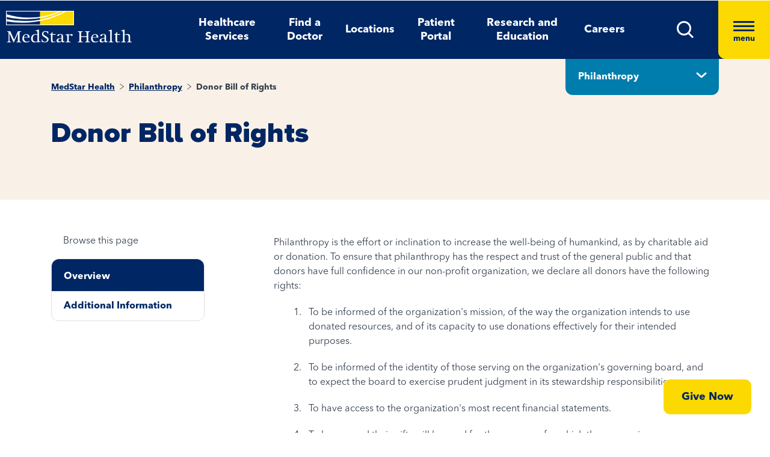

--- FILE ---
content_type: text/html; charset=utf-8
request_url: https://www.medstarhealth.org/philanthropy/donor-bill-of-rights
body_size: 8282
content:



<!DOCTYPE html>
<!--[if lt IE 7]>      <html class="no-js lt-ie9 lt-ie8 lt-ie7"> <![endif]-->
<!--[if IE 7]>         <html class="no-js lt-ie9 lt-ie8"> <![endif]-->
<!--[if IE 8]>         <html class="no-js lt-ie9"> <![endif]-->
<!--[if gt IE 8]><!-->
<html class="no-js" lang="en">
<!--<![endif]-->
<head>
<link href="/-/media/feature/experience-accelerator/bootstrap-4/bootstrap-4/styles/pre-optimized-min.css?t=20250326T123729Z" rel="stylesheet"><link href="/-/media/base-themes/core-libraries/styles/pre-optimized-min.css?t=20250326T123726Z" rel="stylesheet"><link href="/-/media/base-themes/main-theme/styles/pre-optimized-min.css?t=20250326T123728Z" rel="stylesheet"><link href="/-/media/themes/mho/medstar/mho-theme/styles/pre-optimized-min.css?t=20260128T054738Z" rel="stylesheet">

    
    



    <title>Donor Bill of Rights | Charitable Donation | MedStar Health</title>


<link rel="canonical" href="https://www.medstarhealth.org/philanthropy/donor-bill-of-rights">



    <link href="/-/media/project/mho/medstar/icons/favicon.png" rel="shortcut icon" />




<meta property="og:description"  content="Philanthropy is the effort or inclination to increase the well-being of humankind, as by charitable aid or donation. Learn about the donor bill of rights."><meta property="og:type"  content="website"><meta property="og:image"  content="https://medstarhealth-delivery.sitecorecontenthub.cloud/api/public/content/doctor_test_results_thumb?v=75f49ade"><meta property="og:title"  content="Donor Bill of Rights | Charitable Donation | MedStar Health"><meta property="og:url"  content="https://www.medstarhealth.org/philanthropy/donor-bill-of-rights">



<meta  name="description" content="Philanthropy is the effort or inclination to increase the well-being of humankind, as by charitable aid or donation. Learn about the donor bill of rights.">



<meta property="twitter:image"  content="https://medstarhealth-delivery.sitecorecontenthub.cloud/api/public/content/doctor_test_results_thumb?v=e82d039c"><meta property="twitter:description"  content="Philanthropy is the effort or inclination to increase the well-being of humankind, as by charitable aid or donation. Learn about the donor bill of rights."><meta property="twitter:title"  content="Donor Bill of Rights | Charitable Donation | MedStar Health"><meta property="twitter:card"  content="summary">

<div class="component content col-12">
    <div class="component-content">



	

	<script type="application/ld+json">
	{ 
		"@context": "https://schema.org", 
		"@type": "webpage", 
		"name": "Donor Bill of Rights | Charitable Donation | MedStar Health",
		"url":  "https://www.medstarhealth.org/philanthropy/donor-bill-of-rights", 
		"description": "Philanthropy is the effort or inclination to increase the well-being of humankind, as by charitable aid or donation. Learn about the donor bill of rights.",
		"image": "https://www.medstarhealth.org#" 
	}
	</script>


    </div>
</div>


<!--Adobe Tag Manager-->
<script src=https://assets.adobedtm.com/b8ef345f1835/3e86cfaec371/launch-6a812c7be335.min.js async></script>

<!-- Google Tag Manager -->
<script>(function(w,d,s,l,i){w[l]=w[l]||[];w[l].push({'gtm.start':
new Date().getTime(),event:'gtm.js'});var f=d.getElementsByTagName(s)[0],
j=d.createElement(s),dl=l!='dataLayer'?'&l='+l:'';j.async=true;j.src=
'https://www.googletagmanager.com/gtm.js?id='+i+dl;f.parentNode.insertBefore(j,f);
})(window,document,'script','dataLayer','GTM-W37347S');</script>
<!-- End Google Tag Manager -->

<!-- Start Common Scripts -->
<meta name="format-detection" content="telephone=no">
<Meta  Name="google-site-verification" Content="ZqPCkFEen8W4QL2cB4onw4llYV2oWlNy2LzQkMYzZpA"/>
<!-- End Common Scripts -->


    <meta name="viewport" content="width=device-width, initial-scale=1" />

</head>
<body class="default-device bodyclass">
    



<!-- Google Tag Manager (noscript) -->
<noscript><iframe src="https://www.googletagmanager.com/ns.html?id=GTM-W37347S"
height="0" width="0" style="display:none;visibility:hidden"></iframe></noscript>
<!-- End Google Tag Manager (noscript) -->
    
<!-- #wrapper -->
<div id="wrapper">
    <!-- #header -->
    <header>
        <div id="header" class="container">
            <div class="row">

    








<div class="component container col-12 position-center mho-bg-dark-blue">
    <div class="component-content" >
<div class="row">
<div class="row component column-splitter">
        <div class="col-5 col-lg-2">
            <div class="row">

<div class="component row-splitter">
        <div class="container-fluid">
            <div >
                <div class="row">


    <a  class="skip-link" href="#content">skip to main navigation</a>
</div>
            </div>
        </div>
        <div class="container-fluid">
            <div >
                <div class="row">

<div class="component image col-12 brand-icon-wrapper">
    <div class="component-content">
<div class="field-image"><a title="Header Logo" href="/"><img src="/-/media/themes/mho/medstar/mho-theme/images/partial-design/header/logo.svg?iar=0&amp;hash=427B5894065C2E75C566D94E5A51CA5F" alt="MedStar Health logo" loading="lazy" data-variantitemid="{D544EA7B-CEB2-4343-9F84-357E0A26A8AC}" data-variantfieldname="Image" /></a></div>    </div>
</div>
</div>
            </div>
        </div>
</div></div>
        </div>
        <div class="col-6 d-none d-sm-none col-lg-8 d-lg-block d-xl-block">
            <div class="row">

<div class="component link-list col-12 header-Nav-menu">
    <div class="component-content">
        
        <ul>
                    <li class="item0 odd first">
<div class="default-button field-link"><a data-variantfieldname="Link" href="/services" data-variantitemid="{A3EFE2D7-2C5F-472C-8F8D-981BC3A3A114}" role="button">Healthcare Services</a></div>                    </li>
                    <li class="item1 even">
<div class="default-button field-link"><a class="fad-url" data-variantfieldname="Link" href="/doctors" data-variantitemid="{83B8F34B-0D5C-47F1-A100-A38804407907}" role="button">Find a Doctor</a></div>                    </li>
                    <li class="item2 odd">
<div class="default-button field-link"><a class="fal-url" data-variantfieldname="Link" href="/locations" data-variantitemid="{1279CAFE-6DCD-4425-B6CC-1BA973E1EA04}" role="button">Locations</a></div>                    </li>
                    <li class="item3 even">
<div class="default-button field-link"><a data-variantfieldname="Link" href="/patient-portal" data-variantitemid="{E43AC2DC-6E7E-45F9-8C3F-29864E17891D}" role="button">Patient Portal</a></div>                    </li>
                    <li class="item4 odd">
<div class="default-button field-link"><a data-variantfieldname="Link" href="/innovation-and-research" data-variantitemid="{CFB383EB-B1D6-47AE-8758-ABD5A84B7B37}" role="button">Research and Education</a></div>                    </li>
                    <li class="item5 even last">
<div class="default-button field-link"><a data-variantfieldname="Link" target="_blank" rel="noopener noreferrer" href="https://careers.medstarhealth.org" data-variantitemid="{DB8FA77A-8022-457A-B33E-3813B61D8A0C}" role="button">Careers</a></div>                    </li>
        </ul>
    </div>
</div>
</div>
        </div>
        <div class="col-7 col-lg-2 hamBurger-button">
            <div class="row">


    <div class="component rich-text col-12 nav-menu-icons">
        <div class="component-content">
<a class="header-map-icon-wrapper fad-url" href="/Doctors#doctorssearch_g=19.0759837%7C72.8776559&amp;doctorssearch_distance%20by%20miles=25000&amp;doctorssearch_o=Distance%2CAscending&amp;doctorssearch_g=39.3555665%7C-76.563896&amp;doctorssearch_distance%20by%20miles=25000&amp;doctorssearch_o=Distance%2CAscending" role="button" tabindex="0" aria-label="location"><img alt="" src="-/media/Themes/MHO/Medstar/MHO Theme/images/Partial Design/Header/Stethescope_icon.svg?h=62&amp;w=50&amp;hash=E04B0D0D75EAFF7FF37420743485E601" style="height: 62px; width: 50px;" /></a>
<a class="header-profile-icon-wrapper" href="/patient-portal" role="button" tabindex="0" aria-label="profile"><img alt="" src="-/media/Themes/MHO/Medstar/MHO Theme/images/Partial Design/Header/Profile.svg?h=62&amp;w=50&amp;hash=E9D71991CFC4D5C487A966DD79D500ED" style="height: 62px; width: 50px;" /></a>
<a class="header-map-icon-wrapper" href="https://careers.medstarhealth.org" role="button" tabindex="0" aria-label="Career"><img alt="" src="-/media/Themes/MHO/Medstar/MHO Theme/images/Partial Design/Header/Career.svg?h=62&amp;w=50&amp;hash=74EE837F39C2063890FE3440CC194C64" style="height: 62px; width: 50px;" /></a>
<a class="search-icon-wrapper-mob" role="button" tabindex="0" aria-label="search"><img alt="" src="-/media/Themes/MHO/Medstar/MHO Theme/images/Partial Design/Header/mSearch.svg?h=62&amp;w=50&amp;hash=F7A8042ED72C21315C9FF6080BADB948" style="height: 62px; width: 50px;" /></a>
<a href="#null" class="search-icon-wrapper" role="button" aria-label="search" aria-expanded="false"><img alt="Search" src="-/media/Themes/MHO/Medstar/MHO Theme/images/Partial Design/Header/DesktopSearch.png?h=29&amp;w=29&amp;hash=9E5C9C23DAF14DCFDF31A05658F31AD8" style="height: 29px; width: 29px;" /></a>
<a href="#null" class="hamburger-wrapper" aria-label="Hamburger menu" aria-expanded="true"><span><span></span><span></span><span></span>menu</span></a>        </div>
    </div>
</div>
        </div>
        <div class="col-6 HamBurger-Overly">
            <div class="row">


<div class="component container col-12">
    <div class="component-content" >
<div class="row">

<div class="component row-splitter">
        <div class="container-fluid">
            <div >
                <div class="row">


<div class="component container col-12 hamburger-menu position-center mho-bg-light-blue">
    <div class="component-content" >
<div class="row">

<div class="component row-splitter">
        <div class="container-fluid">
            <div >
                <div class="row">

<div class="component image col-12 menu-close">
    <div class="component-content">
<div class="field-image"><img src="/-/media/themes/mho/medstar/mho-theme/images/partial-design/hamburger-menu/group-679.svg?iar=0&amp;hash=8909406604418E7DAE08B757E8859648" alt="Close" loading="lazy" data-variantitemid="{F838CBCB-9543-4978-8BE5-2421700603DA}" data-variantfieldname="Image" /></div><div class="field-imagecaption"></div>    </div>
</div>
</div>
            </div>
        </div>
        <div class="container-fluid">
            <div >
                <div class="row">


    <div class="component rich-text col-12 SearchText-H2">
        <div class="component-content">
<label>What can we help you find?</label>        </div>
    </div>



<div class="component container col-12 recent-search-box">
    <div class="component-content" >
<div class="row">


    <div class="component rich-text col-12 recent-search-box-inner">
        <div class="component-content">
<h3>Your recent searches</h3>        </div>
    </div>
</div>    </div>
</div></div>
            </div>
        </div>
</div></div>    </div>
</div></div>
            </div>
        </div>
        <div class="container-fluid">
            <div >
                <div class="row">


<div class="component container col-12 hamburger-menu hamburger-menu-nav-links position-center mho-bg-white">
    <div class="component-content" >
<div class="row">

<div class="component row-splitter">
        <div class="container-fluid">
            <div >
                <div class="row">


<div class="component container col-12 main-Menu-warapper">
    <div class="component-content" >
<div class="row">

<div class="component link col-12 image" id="UCLink">
    <div class="component-content">




   <a class="poi-url fal-url"  href="/locations#locationsearch_Locations by Type=Urgent Care" tabindex="-1">
<img src="/-/media/themes/mho/medstar/mho-theme/images/partial-design/hamburger-menu/group-682.svg?iar=0&amp;hash=F0F428665140520050E4DABE971EB4A3" alt="Urgent Care" /></a>
<span class="image-caption field-imagecaption">
<a class="poi-url fal-url"  href="/locations#locationsearch_Locations by Type=Urgent Care" tabindex="-1"></a></span>
<div class="field-targeturl">
  <a class="poi-url fal-url" href="/locations#locationsearch_Locations by Type=Urgent Care">Urgent Care</a>
</div>
    </div>
</div>

<div class="component link col-12 image" id="PCLink">
    <div class="component-content">




   <a class="poi-url fal-url"  href="/locations#locationsearch_Locations by Type=Primary Care" tabindex="-1">
<img src="/-/media/themes/mho/medstar/mho-theme/images/partial-design/hamburger-menu/path-10256.svg?iar=0&amp;hash=F6159D416BF2900F7F815DAE48BA39F1" alt="Primary Care" /></a>
<span class="image-caption field-imagecaption">
<a class="poi-url fal-url"  href="/locations#locationsearch_Locations by Type=Primary Care" tabindex="-1"></a></span>
<div class="field-targeturl">
  <a class="poi-url fal-url" href="/locations#locationsearch_Locations by Type=Primary Care">Primary Care</a>
</div>
    </div>
</div>

<div class="component link col-12 image" id="SCLink">
    <div class="component-content">




   <a class="poi-url fad-url"  href="/services" tabindex="-1">
<img src="/-/media/themes/mho/medstar/mho-theme/images/partial-design/hamburger-menu/path-10257.svg?iar=0&amp;hash=25B2EE844B3753F0D8E730525F5D2754" alt="Specialty Care" /></a>
<span class="image-caption field-imagecaption">
<a class="poi-url fad-url"  href="/services" tabindex="-1"></a></span>
<div class="field-targeturl">
  <a class="poi-url fad-url" href="/services">Specialty Care</a>
</div>
    </div>
</div>

<div class="component link col-12 image" id="THLink">
    <div class="component-content">




   <a class="poi-url "  href="/services/medstar-evisit-telehealth" tabindex="-1">
<img src="/-/media/themes/mho/medstar/mho-theme/images/partial-design/hamburger-menu/group-703.svg?h=86&amp;iar=0&amp;w=68&amp;hash=8841879F8D06C6604E4B97574D4435D4" alt="Telehealth" width="68" height="86" /></a>
<span class="image-caption field-imagecaption">
<a class="poi-url "  href="/services/medstar-evisit-telehealth" tabindex="-1"></a></span>
<div class="field-targeturl">
  <a class="poi-url " href="/services/medstar-evisit-telehealth">Telehealth</a>
</div>
    </div>
</div></div>    </div>
</div></div>
            </div>
        </div>
        <div class="container-fluid">
            <div >
                <div class="row">

<div class="component link-list col-12 Hamburger-Nav-List">
    <div class="component-content">
        
        <ul>
                    <li class="item0 odd first">
<div class="default-button field-link"><a class="fad-url" data-variantfieldname="Link" href="/doctors" data-variantitemid="{19E9D315-D303-4497-A57C-16F47D27901A}" role="button">Find a Doctor</a></div>                    </li>
                    <li class="item1 even last">
<div class="default-button field-link"><a class="fal-url" data-variantfieldname="Link" href="/locations" data-variantitemid="{B3A24DD0-C262-4021-ACF1-37501A7EF94F}" role="button">Find a Location</a></div>                    </li>
        </ul>
    </div>
</div>


<div class="component link-list col-12 Hamburger-Nav-List">
    <div class="component-content">
        
        <ul>
                    <li class="item0 odd first">
<div class="default-button field-link"><a data-variantfieldname="Link" target="_blank" title="Careers" rel="noopener noreferrer" href="https://careers.medstarhealth.org/" data-variantitemid="{CB00A7DC-2270-4AC5-B632-811022330664}" role="button">Careers</a></div>                    </li>
                    <li class="item1 even">
<div class="default-button field-link"><a data-variantfieldname="Link" target="_blank" title="Nursing Careers" rel="noopener noreferrer" href="https://careers.medstarhealth.org/nursing-welcome" data-variantitemid="{4B9C4672-EE96-47F8-8DA0-C5D3EB263EA3}" role="button">Nursing Careers</a></div>                    </li>
                    <li class="item2 odd last">
<div class="default-button field-link"><a data-variantfieldname="Link" target="_blank" title="Physical Therapy Careers" rel="noopener noreferrer" href="https://careers.medstarhealth.org/physicaltherapy" data-variantitemid="{BF392D2A-2376-4AD0-827E-E0E0977053A8}" role="button">Physical Therapy Careers</a></div>                    </li>
        </ul>
    </div>
</div>
</div>
            </div>
        </div>
        <div class="container-fluid">
            <div >
                <div class="row">

<div class="component link-list col-12 Hamburger-Nav-List">
    <div class="component-content">
        
        <ul>
                    <li class="item0 odd first">
<div class="default-button field-link"><a data-variantfieldname="Link" href="/education" data-variantitemid="{EA85F596-81F3-4D6C-A440-AF4BA1EE374D}" role="button">Medical Education</a></div>                    </li>
                    <li class="item1 even last">
<div class="default-button field-link"><a data-variantfieldname="Link" href="/innovation-and-research" data-variantitemid="{9960F6B7-B288-427B-A80C-2F3B7F5F75D9}" role="button">Research &amp; Innovation</a></div>                    </li>
        </ul>
    </div>
</div>
</div>
            </div>
        </div>
        <div class="container-fluid">
            <div >
                <div class="row">

<div class="component link-list col-12 Hamburger-Nav-List">
    <div class="component-content">
        
        <ul>
                    <li class="item0 odd first">
<div class="default-button field-link"><a data-variantfieldname="Link" href="/patient-portal" data-variantitemid="{46CFCAE4-5DDF-4A7C-84C3-0E450E12B70A}" role="button">Patient Portal</a></div>                    </li>
                    <li class="item1 even">
<div class="default-button field-link"><a data-variantfieldname="Link" target="_blank" rel="noopener noreferrer" href="https://apps.loyale.us/Patient/#/Login/MEDSTAR" data-variantitemid="{360DBDF5-CEE4-422E-97F8-ADDA1E35CB71}" role="button">Pay My Bill</a></div>                    </li>
                    <li class="item2 odd">
<div class="default-button field-link"><a data-variantfieldname="Link" href="/billing-and-insurance" data-variantitemid="{6C008442-47C7-43EF-85CD-5A62B5F8E898}" role="button">Billing &amp; Insurance Questions</a></div>                    </li>
                    <li class="item3 even last">
<div class="default-button field-link"><a data-variantfieldname="Link" href="/contact-us" data-variantitemid="{34CC0660-BA8F-4145-8A37-696408CD865B}" role="button">Contact Us</a></div>                    </li>
        </ul>
    </div>
</div>
</div>
            </div>
        </div>
        <div class="container-fluid">
            <div >
                <div class="row">

<div class="component link-list col-12 Hamburger-Nav-List">
    <div class="component-content">
        
        <ul>
                    <li class="item0 odd first">
<div class="default-button field-link"><a data-variantfieldname="Link" href="/about" data-variantitemid="{DEC816C6-781C-49F0-8CC8-DA575DD75C04}" role="button">About Us</a></div>                    </li>
                    <li class="item1 even">
<div class="default-button field-link"><a data-variantfieldname="Link" href="/for-healthcare-professionals" data-variantitemid="{D8E2A3A4-5183-4AAE-B073-5F19E1A62A1C}" role="button">For Healthcare Professionals</a></div>                    </li>
                    <li class="item2 odd">
<div class="default-button field-link"><a data-variantfieldname="Link" href="/news-and-publications" data-variantitemid="{CED9D670-1213-4910-971B-0721DA869F8D}" role="button">News &amp; Publications</a></div>                    </li>
                    <li class="item3 even">
<div class="default-button field-link"><a data-variantfieldname="Link" href="/classes-and-events" data-variantitemid="{C5DE8EC6-D018-4A9F-91BF-48470917D412}" role="button">Classes &amp; Events</a></div>                    </li>
                    <li class="item4 odd last">
<div class="default-button field-link"><a data-variantfieldname="Link" href="/philanthropy" data-variantitemid="{B94ECEF9-55B4-41EB-9DA4-7050FE227597}" role="button">Philanthropy</a></div>                    </li>
        </ul>
    </div>
</div>
</div>
            </div>
        </div>
</div></div>    </div>
</div></div>
            </div>
        </div>
</div></div>    </div>
</div></div>
        </div>
        <div class="col-6 header-search-cmpt">
            <div class="row">


<div class="component container col-12 header-search-box nav-menu-icons-wrapper mho-bg-dark-blue">
    <div class="component-content" >
<div class="row">


<div class="component container col-12">
    <div class="component-content" >
<div class="row">

<div class="component row-splitter">
        <div class="container-fluid">
            <div >
                <div class="row">

<div class="component search-box col-10 col-md-10" data-properties='{"endpoint":"//sxa/search/results/","suggestionEndpoint":"//sxa/search/suggestions/","suggestionsMode":"ShowPredictions","resultPage":"/global-search","targetSignature":"globalprovider,globalservice,globallocation,globalce,globalnews,globalblog,globalpatient,globalarticle,globalother","v":"{F82227C3-9A21-4496-908B-F3B82257EBB7}","s":"","p":25,"l":"","languageSource":"SearchResultsLanguage","searchResultsSignature":"globalprovider,globalservice,globallocation,globalce,globalnews,globalblog,globalpatient,globalarticle,globalother","itemid":"{7D320CCB-77E6-4DE7-96DC-84E42200E81C}","minSuggestionsTriggerCharacterCount":2}'>
    <div class="component-content">
        
                <input type="text" class="search-box-input" autocomplete="off" name="textBoxSearch" maxlength="100" placeholder="Providers, Services, and More" />
                    <button class="search-box-button-with-redirect" type="submit">
                        .
                    </button>
    </div>
</div>


<div class="component image col-2 col-md-2 close-btn">
    <div class="component-content">
<div class="field-image"><img src="/-/media/themes/mho/medstar/mho-theme/images/partial-design/hamburger-menu/group-679.svg?iar=0&amp;hash=8909406604418E7DAE08B757E8859648" alt="Close" loading="lazy" data-variantitemid="{F838CBCB-9543-4978-8BE5-2421700603DA}" data-variantfieldname="Image" /></div><div class="field-imagecaption"></div>    </div>
</div>



<div class="component container col-12 recent-search-box">
    <div class="component-content" >
<div class="row">


    <div class="component rich-text col-12 recent-search-box-inner">
        <div class="component-content">
<h3>Your recent searches</h3>        </div>
    </div>
</div>    </div>
</div></div>
            </div>
        </div>
</div></div>    </div>
</div></div>    </div>
</div></div>
        </div>
</div></div>    </div>
</div></div>
        </div>
    </header>
    <!-- /#header -->
    <!-- #content -->
    <main>
        <div id="content" class="container">
            <div class="row">



<div class="component content basic-hero col-12 d-none d-sm-none d-md-none d-lg-none d-xl-none">
    <div class="component-content">
<div class="component container col-12 box-extra-large">
<div class="component-content">
    <div class="row">
       <div class="col-12">
             <div class="field-title">Donor Bill of Rights | Charitable Donation | MedStar Health</div>
        </div>
    </div>
</div>
</div>    </div>
</div>



<div class="component container col-12">
    <div class="component-content" >
<div class="row">

<div class="component row-splitter">
        <div class=" bg-full-width full-image-banner heading-cta-banner mho-bg-cream container-fluid">
            <div >
                <div class="row">    <div class="component page-multilist  vertical-padded-component vertical-padded-component hospital-nav-menu-wrapper col-12">
        <div class="component-content">
<div class="hospital-nav-menu">
<div class="hospital-nav-menu-header">



<h3 class="hospital-menu-title">Donor Bill of Rights</h3>


    <div class="hospital-menu-link"><button aria-expanded="false" role="button" >Philanthropy</button>
	<ul class="hospital-menu-list" role="navigation">
	
    
       <li>
           
               <a href="/philanthropy">Philanthropy</a>
           
        </li>
    
       <li>
           
               <a href="/philanthropy/get-involved">Get Involved</a>
           
        </li>
    
       <li>
           <a href="/philanthropy/impact-of-philanthropy">The Impact of Philanthropy</a>
        </li>
    
       <li>
           <a href="/philanthropy/meet-the-philanthropy-team">Meet the Team</a>
        </li>
    
       <li>
           
               <a href="/philanthropy/donor-bill-of-rights">Donor Bill of Rights</a>
           
        </li>
    
	
</ul>
	</div>




</div>
</div>
        </div>
    </div>

<div class="component breadcrumb col-12 Breadcrumb-Generic">
    <div class="component-content">
        <nav aria-label="Breadcrumb" role="navigation" class="title-hover">
            <ol>
                    <li class="breadcrumb-item home">
<div class="notranslate field-navigationtitle"><a title="MedStar Health" href="/">MedStar Health</a></div>                            <span class="separator">&gt;</span>
                    </li>
                    <li class="breadcrumb-item ">
<div class="notranslate field-navigationtitle"><a title="Philanthropy" href="/philanthropy">Philanthropy</a></div>                            <span class="separator">&gt;</span>
                    </li>
                    <li class="breadcrumb-item last">
<div class="notranslate field-navigationtitle"><a title="Donor Bill of Rights" href="/philanthropy/donor-bill-of-rights">Donor Bill of Rights</a></div>                            <span class="separator">&gt;</span>
                    </li>
            </ol>
        </nav>
    </div>
</div>


<div class="component content col-12">
    <div class="component-content">
<h1 class="field-hero-title">Donor Bill of Rights
<input type="hidden" id="serviceName" name="serviceName" value="">
</h1>    </div>
</div>


<div class="component content col-12 btn-position-right">
    <div class="component-content">





                <div class="field-content button-with-border">
                    <a title="Give Now" href="/philanthropy/choose-your-entity" role="button">Give Now</a>
                </div>
            
            </div>
</div>
</div>
            </div>
        </div>
        <div class="container-fluid">
            <div >
                <div class="row">
<div class="row component column-splitter">
        <div class="col-lg-4 col-xl-4">
            <div class="row">


    <div class="component rich-text col-12 nav-content">
        <div class="component-content">
<div role="navigation">
<p role="heading" aria-level="2">Browse this page</p>
</div>        </div>
    </div>
</div>
        </div>
        <div class="col-lg-8 col-xl-8">
            <div class="row">


<div class="component container col-12">
    <div class="component-content" >
<div class="row">

<div class="component content col-12">
    <div class="component-content">
<div class="field-content"><p>Philanthropy is the effort or inclination to increase the well-being of humankind, as by charitable aid or donation. To ensure that philanthropy has the respect and trust of the general public and that donors have full confidence in our non-profit organization, we declare all donors have the following rights:</p>
<div class="list-content"><ol>
    <li>To be informed of the organization's mission, of the way the organization intends to use donated resources, and of its capacity to use donations effectively for their intended purposes.</li>
    <li>To be informed of the identity of those serving on the organization's governing board, and to expect the board to exercise prudent judgment in its stewardship responsibilities.</li>
    <li>To have access to the organization's most recent financial statements.</li>
    <li>To be assured their gifts will be used for the purposes for which they were given.</li>
    <li>To receive appropriate acknowledgment and recognition.</li>
    <li>To be assured that information about their donations is handled with respect and with confidentiality to the extent provided by law.</li>
    <li>To expect that all relationships with individuals representing organizations of interest to the donor will be professional in nature.</li>
    <li>To be informed whether those seeking donations are volunteers, employees of the organization, or hired solicitors.</li>
    <li>To have the opportunity for their names to be deleted from mailing lists that an organization may intend to share.</li>
    <li>To feel free to ask questions when donating and to receive prompt, truthful, and forthright answers.</li>
</ol></div>
<p><strong>Developed by</strong></p>
<div class="list-content"><ul>
    <li>American Association of Fundraising Counsel (AAFRC)</li>
    <li>Association for Healthcare Philanthropy (AHP)</li>
    <li>Council for Advancement and Support of Education (CASE)</li>
    <li>Association of Fundraising Professionals (AFP)</li>
</ul></div>
<p><strong>Endorsed by</strong></p>
<div class="list-content"><ul>
    <li>Independent Sector</li>
    <li>National Catholic Development Conference (NCDC)</li>
    <li>National Committee on Planned Giving (NCPG)</li>
    <li>National Council for Resource Development (NCRD)</li>
    <li>United Way of America</li>
</ul></div></div>    </div>
</div>
    <div class="component page-multilist  vertical-padded-component col-12 border-round">
        <div class="component-content">


<div class="link-list" >
    <h2>Additional information</h2></hr>
    <div class="row" role="list">
        
               <div class="col-lg-6" role="listitem">
                    
                    
                </div>
            
        
    </div>
</div>        </div>
    </div>












</div>    </div>
</div></div>
        </div>
</div></div>
            </div>
        </div>
</div></div>    </div>
</div></div>
        </div>
    </main>
    <!-- /#content -->
    <!-- #footer -->
    <footer>
        <div id="footer" class="container">
            <div class="row">




<div class="component container col-12 position-center">
    <div class="component-content" >
<div class="row">


    <div class="component rich-text col-12 mho-bg-cream location-popup">
        <div class="component-content">
<div class="modal-dialog">
<div class="modal-content">
<div class="modal-header">
<a class="add_loctionnclose_icon" aria-label="Close dialog" role="button" href="#null"></a>
</div>
<div class="modal-body">
<div class="location_form_title">
<a class="use-my-current-location" aria-label="Use my current location" href="#null">Use My Current Location</a>
<p class="geolocation-denied-error-msg">Please Enable Location Services in Your Browser Settings to Continue</p>
<p>Or</p>
<p role="heading" aria-level="2">Enter Your Preferred Location</p>
</div>
<form method="POST">
    <div class="form-group">
    <div>
    <input id="loc-zip_code" aria-describedby="loc-zip-error" name="zip_code" class="form-control input-lg pac-target-input" type="text" placeholder="Zip code or city, state" autocomplete="off" />
    </div>
    </div>
    <div class="form-group">
    <div>
    <!-- <a class="btn btn-link" href="">Forgot Your Password?</a> -->
    <p class="error-message" tabindex="0">Invalid Address !</p>
    <p class="error-message zipcode" id="loc-zip-error" tabindex="-1" data-errorcontent="Please Enter Valid Zip Code"><span></span></p>
    <button class="btn" type="submit"><strong>Update Preferred Location</strong></button>
    </div>
    </div>
</form>
</div>
</div>
<!-- /.modal-content -->
</div>        </div>
    </div>


<div class="component row-splitter">
        <div class="container-fluid">
            <div >
                <div class="row">


<div class="component container col-12 position-center mho-bg-cream">
    <div class="component-content" >
<div class="row">
<div class="row component column-splitter">
        <div class="col-12 col-lg-4">
            <div class="row">

<div class="component image col-12">
    <div class="component-content">
<div class="field-image"><img src="/-/media/themes/mho/medstar/mho-theme/images/partial-design/footer/mwhc_footer_logo.svg?h=70&amp;iar=0&amp;w=253&amp;hash=EA930484D59B62F2270DC2F9C0D18ED6" alt="MedStar Health logo" width="253" height="70" loading="lazy" data-variantitemid="{2B13DC50-1656-4E91-9C35-307A15B03328}" data-variantfieldname="Image" /></div><div class="field-imagecaption"></div>    </div>
</div>
</div>
        </div>
        <div class="col-12 col-lg-8">
            <div class="row">

<div class="component link-list col-12 Footer-Nav-list">
    <div class="component-content">
        
        <ul>
                    <li class="item0 odd first">
<div class="default-button field-link"><a data-variantfieldname="Link" title="Covid-19 Information" href="/services/covid-19-info" data-variantitemid="{CC5E1180-F2B2-442B-B51C-58BA3DD8BD72}" role="button">COVID-19 Information</a></div>                    </li>
                    <li class="item1 even">
<div class="default-button field-link"><a data-variantfieldname="Link" href="/disclaimer" data-variantitemid="{803F958E-2445-4C0E-94DC-54794AD4EFC9}" role="button">Disclaimer</a></div>                    </li>
                    <li class="item2 odd">
<div class="default-button field-link"><a data-variantfieldname="Link" href="/disclosure-of-outside-interests" data-variantitemid="{F868A53C-9243-477C-9794-27237FC51D6B}" role="button">Disclosure of Outside Interests</a></div>                    </li>
                    <li class="item3 even">
<div class="default-button field-link"><a data-variantfieldname="Link" title="Equity, Inclusion, and Diversity" href="/about/equity-inclusion-diversity" data-variantitemid="{E8381A49-C7E5-415E-A7F4-F48270D5C70D}" role="button">Equity, Inclusion &amp; Diversity</a></div>                    </li>
                    <li class="item4 odd">
<div class="default-button field-link"><a data-variantfieldname="Link" href="/feedback" data-variantitemid="{C1C2D39C-0A1D-4656-9957-C54B9F72AE86}" role="button">Feedback</a></div>                    </li>
                    <li class="item5 even">
<div class="default-button field-link"><a data-variantfieldname="Link" href="/financial-assistance-policy" data-variantitemid="{37D2C59B-FCF8-413E-90A2-EB6F613C7B36}" role="button">Financial Assistance Policy</a></div>                    </li>
                    <li class="item6 odd">
<div class="default-button field-link"><a data-variantfieldname="Link" title="Good Faith Estimate and No Surprise Billing" href="/good-faith-estimate" data-variantitemid="{6556C7B9-B712-45F3-8B3E-AB3D6D88B511}" role="button">Good Faith Estimate and No Surprise Billing</a></div>                    </li>
                    <li class="item7 even">
<div class="default-button field-link"><a data-variantfieldname="Link" href="/infection-control-policy" data-variantitemid="{70329F82-2F38-4F30-8F83-CA22AB5392A1}" role="button">Infection Control Policy</a></div>                    </li>
                    <li class="item8 odd">
<div class="default-button field-link"><a data-variantfieldname="Link" target="_blank" rel="noopener noreferrer" href="https://www.medstarfamilychoice.com/" data-variantitemid="{AE1E9559-D187-443D-9653-7F0AEE9AA1F6}" role="button">MedStar Family Choice</a></div>                    </li>
                    <li class="item9 even">
<div class="default-button field-link"><a data-variantfieldname="Link" href="/office-policies" data-variantitemid="{F8159DAC-236D-486B-945A-A41ECE0E8F29}" role="button">MedStar Health Office Policies</a></div>                    </li>
                    <li class="item10 odd">
<div class="default-button field-link"><a data-variantfieldname="Link" href="/medstar-partners" data-variantitemid="{8FF82C33-9D1F-4DF2-930C-C769DB6F0BAC}" role="button">MedStar Health Partners</a></div>                    </li>
                    <li class="item11 even">
<div class="default-button field-link"><a data-variantfieldname="Link" href="/notice-of-nondiscrimination" data-variantitemid="{0F7158DE-0F7D-4754-9F85-A5BCFF253F4B}" role="button">Notice of Nondiscrimination</a></div>                    </li>
                    <li class="item12 odd">
<div class="default-button field-link"><a data-variantfieldname="Link" href="/online-privacy-policy" data-variantitemid="{1EB34745-740A-4865-8923-619A1B27BBBE}" role="button">Online Privacy Policy</a></div>                    </li>
                    <li class="item13 even">
<div class="default-button field-link"><a data-variantfieldname="Link" title="Patient and Visitor Code of Conduct" href="/code-of-conduct" data-variantitemid="{48E4E6B6-F544-4315-BBA6-D4C7ADA0DE6E}" role="button">Patient and Visitor Code of Conduct</a></div>                    </li>
                    <li class="item14 odd">
<div class="default-button field-link"><a data-variantfieldname="Link" href="/patient-privacy-policy" data-variantitemid="{C5A62203-2C8C-46C6-81D2-5C353D357C84}" role="button">Patient Privacy Policy</a></div>                    </li>
                    <li class="item15 even">
<div class="default-button field-link"><a data-variantfieldname="Link" href="/patient-rights-and-responsibilities" data-variantitemid="{8DB00F3A-52F5-4AEC-9C12-A93C1AD67441}" role="button">Patient Rights &amp; Responsibilities</a></div>                    </li>
                    <li class="item16 odd">
<div class="default-button field-link"><a data-variantfieldname="Link" title="Price Transparency" href="/price-transparency-disclosures" data-variantitemid="{0EB2C6F9-8178-42D4-B1B5-55C529DA141A}" role="button">Price Transparency</a></div>                    </li>
                    <li class="item17 even">
<div class="default-button field-link"><a data-variantfieldname="Link" href="/quality-and-patient-safety" data-variantitemid="{CF10093A-7031-432A-A52B-CA3BD8D168F7}" role="button">Quality &amp; Patient Safety</a></div>                    </li>
                    <li class="item18 odd">
<div class="default-button field-link"><a data-variantfieldname="Link" href="/quality-and-patient-safety/social-media-sites-and-disclaimers" data-variantitemid="{6BFF7A68-1906-4E68-861F-FAA2DA8892DF}" role="button">Social Media Sites and Disclaimers</a></div>                    </li>
                    <li class="item19 even">
<div class="default-button field-link"><a data-variantfieldname="Link" title="Support Persons for Patients with Disabilities" href="/support-persons-policy" data-variantitemid="{C9DAAA5D-FE7C-4F71-A0F0-F6DBDD9E4FDB}" role="button">Support Persons for Patients with Disabilities</a></div>                    </li>
                    <li class="item20 odd last">
<div class="default-button field-link"><a class="translate medstar-google-translate" data-variantfieldname="Link" data-variantitemid="{1408DC84-1674-4FAC-AA24-E4A64FC1A3BF}" role="button">Translate</a></div>                    </li>
        </ul>
    </div>
</div>
</div>
        </div>
</div></div>    </div>
</div></div>
            </div>
        </div>
        <div class="container-fluid">
            <div >
                <div class="row">


<div class="component container col-12 position-center mho-bg-dark-blue">
    <div class="component-content" >
<div class="row">
<div class="row component column-splitter">
        <div class="col-12 col-md-6 col-lg-4">
            <div class="row">


    <div class="component rich-text col-12 text-left">
        <div class="component-content">
<p>&copy; 2026 MedStar Health</p>
<br class="t-last-br" />
<br class="t-last-br" />        </div>
    </div>
</div>
        </div>
        <div class="col-12 col-lg-4">
            <div class="row">

<div class="component link-list navbar-nav col-12 button-with-border button-yellow-bg">
    <div class="component-content">
        
        <ul>
                    <li class="item0 odd first">
<div class="field-link"><a data-variantfieldname="Link" target="|Custom" title="Careers" href="https://careers.medstarhealth.org/" data-variantitemid="{F8D69DE1-12E8-4866-A57A-68EF26174885}" role="button">Careers</a></div>                    </li>
                    <li class="item1 even last">
<div class="field-link"><a data-variantfieldname="Link" href="/contact-us" data-variantitemid="{B575469F-009D-4027-858F-FDC52CE52704}" role="button">Contact Us</a></div>                    </li>
        </ul>
    </div>
</div>
</div>
        </div>
        <div class="col-12 col-md-6 col-lg-4">
            <div class="row">

<script src="//platform.linkedin.com/in.js" type="text/javascript" async></script><div class="component social-media-share col-12">
    <div class="component-content">
         
        <ul>
                <li>
                    <a href="https://www.facebook.com/MedStarHealth" target="_blank" class="facebook-icon"> <span class="sr-only">Medstar Facebook opens a new window</span></a>
                </li>
                <li>
                    <a href="https://twitter.com/MedStarHealth"  target="_blank" class="twitter-icon" ><span class="sr-only">Medstar Twitter opens a new window</span></a>
                </li>
                <li>
                     <a href="https://www.instagram.com/accounts/login/?next=/MedStarHealth/" target="_blank"  class="insta-icon"><span class="sr-only">Medstar Instagram opens a new window</span></a>
                </li>
                <li>
                    <a href="https://www.youtube.com/MedStarHealth" target="_blank"  class="youtube-icon"><span class="sr-only">Medstar Youtube opens a new window</span></a>
                </li>
                <li>
                    <a href="https://www.linkedin.com/company/medstar-health/" target="_blank"  class="linkedln-icon"><span class="sr-only">Medstar Linkedin opens a new window</span></a>
                </li>
        </ul>
    </div>
</div></div>
        </div>
</div></div>    </div>
</div></div>
            </div>
        </div>
</div></div>    </div>
</div></div>
        </div>
    </footer>
    <!-- /#footer -->
</div>
<!-- /#wrapper -->

    






<script src="/-/media/base-themes/core-libraries/scripts/pre-optimized-min.js?t=20250326T123726Z"></script><script src="/-/media/base-themes/above-all/scripts/pre-optimized-min.js?t=20251106T085421Z"></script><script src="/-/media/base-themes/xa-api/scripts/pre-optimized-min.js?t=20250326T123724Z"></script><script src="/-/media/base-themes/main-theme/scripts/pre-optimized-min.js?t=20250326T123728Z"></script><script src="/-/media/base-themes/google-maps-js-connector/scripts/pre-optimized-min.js?t=20250326T123720Z"></script><script src="/-/media/base-themes/maps/scripts/pre-optimized-min.js?t=20250326T123719Z"></script><script src="/-/media/base-themes/searchtheme/scripts/pre-optimized-min.js?t=20260109T064036Z"></script><script src="/-/media/base-themes/components-theme/scripts/pre-optimized-min.js?t=20260109T064237Z"></script><script src="/-/media/base-themes/resolve-conflicts/scripts/pre-optimized-min.js?t=20250326T123727Z"></script><script src="/-/media/themes/mho/medstar/mho-theme/scripts/pre-optimized-min.js?t=20260121T075422Z"></script>    <!-- /#wrapper -->
</body>
</html>

--- FILE ---
content_type: text/css
request_url: https://www.medstarhealth.org/-/media/themes/mho/medstar/mho-theme/styles/pre-optimized-min.css?t=20260128T054738Z
body_size: 102450
content:
@charset 'UTF-8';.slick-slider{position:relative;display:block;box-sizing:border-box;-webkit-user-select:none;-moz-user-select:none;-ms-user-select:none;user-select:none;-webkit-touch-callout:none;-khtml-user-select:none;-ms-touch-action:pan-y;touch-action:pan-y;-webkit-tap-highlight-color:transparent}.slick-list{position:relative;display:block;overflow:hidden;margin:0;padding:0}.slick-list:focus{outline:0}.slick-list.dragging{cursor:pointer;cursor:hand}.slick-slider .slick-list,.slick-slider .slick-track{-webkit-transform:translate3d(0,0,0);-moz-transform:translate3d(0,0,0);-ms-transform:translate3d(0,0,0);-o-transform:translate3d(0,0,0);transform:translate3d(0,0,0)}.slick-track{position:relative;top:0;left:0;display:block;margin-left:auto;margin-right:auto}.slick-track:after,.slick-track:before{display:table;content:''}.slick-track:after{clear:both}.slick-loading .slick-track{visibility:hidden}.slick-slide{display:none;float:left;height:100%;min-height:1px}[dir=rtl] .slick-slide{float:right}.slick-slide img{display:block}.slick-slide.slick-loading img{display:none}.slick-slide.dragging img{pointer-events:none}.slick-initialized .slick-slide{display:block}.slick-loading .slick-slide{visibility:hidden}.slick-vertical .slick-slide{display:block;height:auto;border:1px solid transparent}.slick-arrow.slick-hidden{display:none}.slick-loading .slick-list{background:#fff url(ajax-loader.gif) center center no-repeat}@font-face{font-family:slick;font-weight:400;font-style:normal;src:url(fonts/slick.eot);src:url(fonts/slick.eot?#iefix) format('embedded-opentype'),url(fonts/slick.woff) format('woff'),url(fonts/slick.ttf) format('truetype'),url(fonts/slick.svg#slick) format('svg')}.slick-next,.slick-prev{font-size:0;line-height:0;position:absolute;top:50%;display:block;width:20px;height:20px;padding:0;-webkit-transform:translate(0,-50%);-ms-transform:translate(0,-50%);transform:translate(0,-50%);cursor:pointer;color:transparent;border:none;outline:0;background:0 0}.slick-next:focus,.slick-next:hover,.slick-prev:focus,.slick-prev:hover{color:transparent;outline:0;background:0 0}.slick-next:focus:before,.slick-next:hover:before,.slick-prev:focus:before,.slick-prev:hover:before{opacity:1}.slick-next.slick-disabled:before,.slick-prev.slick-disabled:before{opacity:.25}.slick-next:before,.slick-prev:before{font-family:slick;font-size:20px;line-height:1;opacity:.75;color:#fff;-webkit-font-smoothing:antialiased;-moz-osx-font-smoothing:grayscale}.slick-prev{left:-25px}[dir=rtl] .slick-prev{right:-25px;left:auto}.slick-prev:before{content:'←'}[dir=rtl] .slick-prev:before{content:'→'}.slick-next{right:-25px}[dir=rtl] .slick-next{right:auto;left:-25px}.slick-next:before{content:'→'}[dir=rtl] .slick-next:before{content:'←'}.slick-dotted.slick-slider{margin-bottom:30px}.slick-dots{position:absolute;bottom:-25px;display:block;width:100%;padding:0;margin:0;list-style:none;text-align:center}.slick-dots li{position:relative;display:inline-block;width:20px;height:20px;margin:0 5px;padding:0;cursor:pointer}.slick-dots li button{font-size:0;line-height:0;display:block;width:20px;height:20px;padding:5px;cursor:pointer;color:transparent;border:0;outline:0;background:0 0}.slick-dots li button:focus,.slick-dots li button:hover{outline:0}.slick-dots li button:focus:before,.slick-dots li button:hover:before{opacity:1}.slick-dots li button:before{font-family:slick;font-size:6px;line-height:20px;position:absolute;top:0;left:0;width:20px;height:20px;content:'•';text-align:center;opacity:.25;color:#000;-webkit-font-smoothing:antialiased;-moz-osx-font-smoothing:grayscale}.slick-dots li.slick-active button:before{opacity:.75;color:#000}/*!
 * Bootstrap v4.3.1 (https://getbootstrap.com/)
 * Copyright 2011-2019 The Bootstrap Authors
 * Copyright 2011-2019 Twitter, Inc.
 * Licensed under MIT (https://github.com/twbs/bootstrap/blob/master/LICENSE)
 */:root{--blue:#007bff;--indigo:#6610f2;--purple:#6f42c1;--pink:#e83e8c;--red:#dc3545;--orange:#fd7e14;--yellow:#ffc107;--green:#28a745;--teal:#20c997;--cyan:#17a2b8;--white:#fff;--gray:#6c757d;--gray-dark:#343a40;--primary:#007bff;--secondary:#6c757d;--success:#28a745;--info:#17a2b8;--warning:#ffc107;--danger:#dc3545;--light:#f8f9fa;--dark:#343a40;--breakpoint-xs:0;--breakpoint-sm:576px;--breakpoint-md:768px;--breakpoint-lg:992px;--breakpoint-xl:1200px;--font-family-sans-serif:-apple-system,BlinkMacSystemFont,"Segoe UI",Roboto,"Helvetica Neue",Arial,"Noto Sans",sans-serif,"Apple Color Emoji","Segoe UI Emoji","Segoe UI Symbol","Noto Color Emoji";--font-family-monospace:SFMono-Regular,Menlo,Monaco,Consolas,"Liberation Mono","Courier New",monospace}*,::after,::before{box-sizing:border-box}html{font-family:sans-serif;line-height:1.15;-webkit-text-size-adjust:100%;-webkit-tap-highlight-color:transparent}article,aside,figcaption,figure,footer,header,hgroup,main,nav,section{display:block}body{margin:0;font-family:-apple-system,BlinkMacSystemFont,"Segoe UI",Roboto,"Helvetica Neue",Arial,"Noto Sans",sans-serif,"Apple Color Emoji","Segoe UI Emoji","Segoe UI Symbol","Noto Color Emoji";font-size:1rem;font-weight:400;line-height:1.5;color:#212529;text-align:left;background-color:#fff}[tabindex="-1"]:focus{outline:0!important}hr{box-sizing:content-box;height:0;overflow:visible}h1,h2,h3,h4,h5,h6{margin-top:0;margin-bottom:.5rem}p{margin-top:0;margin-bottom:1rem}abbr[data-original-title],abbr[title]{text-decoration:underline;-webkit-text-decoration:underline dotted;text-decoration:underline dotted;cursor:help;border-bottom:0;-webkit-text-decoration-skip-ink:none;text-decoration-skip-ink:none}address{margin-bottom:1rem;font-style:normal;line-height:inherit}dl,ol,ul{margin-top:0;margin-bottom:1rem}ol ol,ol ul,ul ol,ul ul{margin-bottom:0}dt{font-weight:700}dd{margin-bottom:.5rem;margin-left:0}blockquote{margin:0 0 1rem}b,strong{font-weight:bolder}small{font-size:80%}sub,sup{position:relative;font-size:75%;line-height:0;vertical-align:baseline}sub{bottom:-.25em}sup{top:-.5em}a{color:#007bff;text-decoration:none;background-color:transparent}a:hover{color:#0056b3;text-decoration:underline}a:not([href]):not([tabindex]){color:inherit;text-decoration:none}a:not([href]):not([tabindex]):focus,a:not([href]):not([tabindex]):hover{color:inherit;text-decoration:none}a:not([href]):not([tabindex]):focus{outline:0}code,kbd,pre,samp{font-family:SFMono-Regular,Menlo,Monaco,Consolas,"Liberation Mono","Courier New",monospace;font-size:1em}pre{margin-top:0;margin-bottom:1rem;overflow:auto}figure{margin:0 0 1rem}img{vertical-align:middle;border-style:none}svg{overflow:hidden;vertical-align:middle}table{border-collapse:collapse}caption{padding-top:.75rem;padding-bottom:.75rem;color:#6c757d;text-align:left;caption-side:bottom}th{text-align:inherit}label{display:inline-block;margin-bottom:.5rem}button{border-radius:0}button:focus{outline:1px dotted;outline:5px auto -webkit-focus-ring-color}button,input,optgroup,select,textarea{margin:0;font-family:inherit;font-size:inherit;line-height:inherit}button,input{overflow:visible}button,select{text-transform:none}select{word-wrap:normal}[type=button],[type=reset],[type=submit],button{-webkit-appearance:button}[type=button]:not(:disabled),[type=reset]:not(:disabled),[type=submit]:not(:disabled),button:not(:disabled){cursor:pointer}[type=button]::-moz-focus-inner,[type=reset]::-moz-focus-inner,[type=submit]::-moz-focus-inner,button::-moz-focus-inner{padding:0;border-style:none}input[type=checkbox],input[type=radio]{box-sizing:border-box;padding:0}input[type=date],input[type=datetime-local],input[type=month],input[type=time]{-webkit-appearance:listbox}textarea{overflow:auto;resize:vertical}fieldset{min-width:0;padding:0;margin:0;border:0}legend{display:block;width:100%;max-width:100%;padding:0;margin-bottom:.5rem;font-size:1.5rem;line-height:inherit;color:inherit;white-space:normal}progress{vertical-align:baseline}[type=number]::-webkit-inner-spin-button,[type=number]::-webkit-outer-spin-button{height:auto}[type=search]{outline-offset:-2px;-webkit-appearance:none}[type=search]::-webkit-search-decoration{-webkit-appearance:none}::-webkit-file-upload-button{font:inherit;-webkit-appearance:button}output{display:inline-block}summary{display:list-item;cursor:pointer}template{display:none}[hidden]{display:none!important}.h1,.h2,.h3,.h4,.h5,.h6,h1,h2,h3,h4,h5,h6{margin-bottom:.5rem;font-weight:500;line-height:1.2}.h1,h1{font-size:2.5rem}.h2,h2{font-size:2rem}.h3,h3{font-size:1.75rem}.h4,h4{font-size:1.5rem}.h5,h5{font-size:1.25rem}.h6,h6{font-size:1rem}.lead{font-size:1.25rem;font-weight:300}.display-1{font-size:6rem;font-weight:300;line-height:1.2}.display-2{font-size:5.5rem;font-weight:300;line-height:1.2}.display-3{font-size:4.5rem;font-weight:300;line-height:1.2}.display-4{font-size:3.5rem;font-weight:300;line-height:1.2}hr{margin-top:1rem;margin-bottom:1rem;border:0;border-top:1px solid rgba(0,0,0,.1)}.small,small{font-size:80%;font-weight:400}.mark,mark{padding:.2em;background-color:#fcf8e3}.list-unstyled{padding-left:0;list-style:none}.list-inline{padding-left:0;list-style:none}.list-inline-item{display:inline-block}.list-inline-item:not(:last-child){margin-right:.5rem}.initialism{font-size:90%;text-transform:uppercase}.blockquote{margin-bottom:1rem;font-size:1.25rem}.blockquote-footer{display:block;font-size:80%;color:#6c757d}.blockquote-footer::before{content:"\2014\00A0"}.img-fluid{max-width:100%;height:auto}.img-thumbnail{padding:.25rem;background-color:#fff;border:1px solid #dee2e6;border-radius:.25rem;max-width:100%;height:auto}.figure{display:inline-block}.figure-img{margin-bottom:.5rem;line-height:1}.figure-caption{font-size:90%;color:#6c757d}code{font-size:87.5%;color:#e83e8c;word-break:break-word}a>code{color:inherit}kbd{padding:.2rem .4rem;font-size:87.5%;color:#fff;background-color:#212529;border-radius:.2rem}kbd kbd{padding:0;font-size:100%;font-weight:700}pre{display:block;font-size:87.5%;color:#212529}pre code{font-size:inherit;color:inherit;word-break:normal}.pre-scrollable{max-height:340px;overflow-y:scroll}.container{width:100%;padding-right:15px;padding-left:15px;margin-right:auto;margin-left:auto}@media (min-width:576px){.container{max-width:540px}}@media (min-width:768px){.container{max-width:720px}}@media (min-width:992px){.container{max-width:960px}}@media (min-width:1200px){.container{max-width:1140px}}.container-fluid{width:100%;padding-right:15px;padding-left:15px;margin-right:auto;margin-left:auto}.row{display:-ms-flexbox;display:flex;-ms-flex-wrap:wrap;flex-wrap:wrap;margin-right:-15px;margin-left:-15px}.no-gutters{margin-right:0;margin-left:0}.no-gutters>.col,.no-gutters>[class*=col-]{padding-right:0;padding-left:0}.col,.col-1,.col-10,.col-11,.col-12,.col-2,.col-3,.col-4,.col-5,.col-6,.col-7,.col-8,.col-9,.col-auto,.col-lg,.col-lg-1,.col-lg-10,.col-lg-11,.col-lg-12,.col-lg-2,.col-lg-3,.col-lg-4,.col-lg-5,.col-lg-6,.col-lg-7,.col-lg-8,.col-lg-9,.col-lg-auto,.col-md,.col-md-1,.col-md-10,.col-md-11,.col-md-12,.col-md-2,.col-md-3,.col-md-4,.col-md-5,.col-md-6,.col-md-7,.col-md-8,.col-md-9,.col-md-auto,.col-sm,.col-sm-1,.col-sm-10,.col-sm-11,.col-sm-12,.col-sm-2,.col-sm-3,.col-sm-4,.col-sm-5,.col-sm-6,.col-sm-7,.col-sm-8,.col-sm-9,.col-sm-auto,.col-xl,.col-xl-1,.col-xl-10,.col-xl-11,.col-xl-12,.col-xl-2,.col-xl-3,.col-xl-4,.col-xl-5,.col-xl-6,.col-xl-7,.col-xl-8,.col-xl-9,.col-xl-auto{position:relative;width:100%;padding-right:15px;padding-left:15px}.col{-ms-flex-preferred-size:0;flex-basis:0;-ms-flex-positive:1;flex-grow:1;max-width:100%}.col-auto{-ms-flex:0 0 auto;flex:0 0 auto;width:auto;max-width:100%}.col-1{-ms-flex:0 0 8.333333%;flex:0 0 8.333333%;max-width:8.333333%}.col-2{-ms-flex:0 0 16.666667%;flex:0 0 16.666667%;max-width:16.666667%}.col-3{-ms-flex:0 0 25%;flex:0 0 25%;max-width:25%}.col-4{-ms-flex:0 0 33.333333%;flex:0 0 33.333333%;max-width:33.333333%}.col-5{-ms-flex:0 0 41.666667%;flex:0 0 41.666667%;max-width:41.666667%}.col-6{-ms-flex:0 0 50%;flex:0 0 50%;max-width:50%}.col-7{-ms-flex:0 0 58.333333%;flex:0 0 58.333333%;max-width:58.333333%}.col-8{-ms-flex:0 0 66.666667%;flex:0 0 66.666667%;max-width:66.666667%}.col-9{-ms-flex:0 0 75%;flex:0 0 75%;max-width:75%}.col-10{-ms-flex:0 0 83.333333%;flex:0 0 83.333333%;max-width:83.333333%}.col-11{-ms-flex:0 0 91.666667%;flex:0 0 91.666667%;max-width:91.666667%}.col-12{-ms-flex:0 0 100%;flex:0 0 100%;max-width:100%}.order-first{-ms-flex-order:-1;order:-1}.order-last{-ms-flex-order:13;order:13}.order-0{-ms-flex-order:0;order:0}.order-1{-ms-flex-order:1;order:1}.order-2{-ms-flex-order:2;order:2}.order-3{-ms-flex-order:3;order:3}.order-4{-ms-flex-order:4;order:4}.order-5{-ms-flex-order:5;order:5}.order-6{-ms-flex-order:6;order:6}.order-7{-ms-flex-order:7;order:7}.order-8{-ms-flex-order:8;order:8}.order-9{-ms-flex-order:9;order:9}.order-10{-ms-flex-order:10;order:10}.order-11{-ms-flex-order:11;order:11}.order-12{-ms-flex-order:12;order:12}.offset-1{margin-left:8.333333%}.offset-2{margin-left:16.666667%}.offset-3{margin-left:25%}.offset-4{margin-left:33.333333%}.offset-5{margin-left:41.666667%}.offset-6{margin-left:50%}.offset-7{margin-left:58.333333%}.offset-8{margin-left:66.666667%}.offset-9{margin-left:75%}.offset-10{margin-left:83.333333%}.offset-11{margin-left:91.666667%}@media (min-width:576px){.col-sm{-ms-flex-preferred-size:0;flex-basis:0;-ms-flex-positive:1;flex-grow:1;max-width:100%}.col-sm-auto{-ms-flex:0 0 auto;flex:0 0 auto;width:auto;max-width:100%}.col-sm-1{-ms-flex:0 0 8.333333%;flex:0 0 8.333333%;max-width:8.333333%}.col-sm-2{-ms-flex:0 0 16.666667%;flex:0 0 16.666667%;max-width:16.666667%}.col-sm-3{-ms-flex:0 0 25%;flex:0 0 25%;max-width:25%}.col-sm-4{-ms-flex:0 0 33.333333%;flex:0 0 33.333333%;max-width:33.333333%}.col-sm-5{-ms-flex:0 0 41.666667%;flex:0 0 41.666667%;max-width:41.666667%}.col-sm-6{-ms-flex:0 0 50%;flex:0 0 50%;max-width:50%}.col-sm-7{-ms-flex:0 0 58.333333%;flex:0 0 58.333333%;max-width:58.333333%}.col-sm-8{-ms-flex:0 0 66.666667%;flex:0 0 66.666667%;max-width:66.666667%}.col-sm-9{-ms-flex:0 0 75%;flex:0 0 75%;max-width:75%}.col-sm-10{-ms-flex:0 0 83.333333%;flex:0 0 83.333333%;max-width:83.333333%}.col-sm-11{-ms-flex:0 0 91.666667%;flex:0 0 91.666667%;max-width:91.666667%}.col-sm-12{-ms-flex:0 0 100%;flex:0 0 100%;max-width:100%}.order-sm-first{-ms-flex-order:-1;order:-1}.order-sm-last{-ms-flex-order:13;order:13}.order-sm-0{-ms-flex-order:0;order:0}.order-sm-1{-ms-flex-order:1;order:1}.order-sm-2{-ms-flex-order:2;order:2}.order-sm-3{-ms-flex-order:3;order:3}.order-sm-4{-ms-flex-order:4;order:4}.order-sm-5{-ms-flex-order:5;order:5}.order-sm-6{-ms-flex-order:6;order:6}.order-sm-7{-ms-flex-order:7;order:7}.order-sm-8{-ms-flex-order:8;order:8}.order-sm-9{-ms-flex-order:9;order:9}.order-sm-10{-ms-flex-order:10;order:10}.order-sm-11{-ms-flex-order:11;order:11}.order-sm-12{-ms-flex-order:12;order:12}.offset-sm-0{margin-left:0}.offset-sm-1{margin-left:8.333333%}.offset-sm-2{margin-left:16.666667%}.offset-sm-3{margin-left:25%}.offset-sm-4{margin-left:33.333333%}.offset-sm-5{margin-left:41.666667%}.offset-sm-6{margin-left:50%}.offset-sm-7{margin-left:58.333333%}.offset-sm-8{margin-left:66.666667%}.offset-sm-9{margin-left:75%}.offset-sm-10{margin-left:83.333333%}.offset-sm-11{margin-left:91.666667%}}@media (min-width:768px){.col-md{-ms-flex-preferred-size:0;flex-basis:0;-ms-flex-positive:1;flex-grow:1;max-width:100%}.col-md-auto{-ms-flex:0 0 auto;flex:0 0 auto;width:auto;max-width:100%}.col-md-1{-ms-flex:0 0 8.333333%;flex:0 0 8.333333%;max-width:8.333333%}.col-md-2{-ms-flex:0 0 16.666667%;flex:0 0 16.666667%;max-width:16.666667%}.col-md-3{-ms-flex:0 0 25%;flex:0 0 25%;max-width:25%}.col-md-4{-ms-flex:0 0 33.333333%;flex:0 0 33.333333%;max-width:33.333333%}.col-md-5{-ms-flex:0 0 41.666667%;flex:0 0 41.666667%;max-width:41.666667%}.col-md-6{-ms-flex:0 0 50%;flex:0 0 50%;max-width:50%}.col-md-7{-ms-flex:0 0 58.333333%;flex:0 0 58.333333%;max-width:58.333333%}.col-md-8{-ms-flex:0 0 66.666667%;flex:0 0 66.666667%;max-width:66.666667%}.col-md-9{-ms-flex:0 0 75%;flex:0 0 75%;max-width:75%}.col-md-10{-ms-flex:0 0 83.333333%;flex:0 0 83.333333%;max-width:83.333333%}.col-md-11{-ms-flex:0 0 91.666667%;flex:0 0 91.666667%;max-width:91.666667%}.col-md-12{-ms-flex:0 0 100%;flex:0 0 100%;max-width:100%}.order-md-first{-ms-flex-order:-1;order:-1}.order-md-last{-ms-flex-order:13;order:13}.order-md-0{-ms-flex-order:0;order:0}.order-md-1{-ms-flex-order:1;order:1}.order-md-2{-ms-flex-order:2;order:2}.order-md-3{-ms-flex-order:3;order:3}.order-md-4{-ms-flex-order:4;order:4}.order-md-5{-ms-flex-order:5;order:5}.order-md-6{-ms-flex-order:6;order:6}.order-md-7{-ms-flex-order:7;order:7}.order-md-8{-ms-flex-order:8;order:8}.order-md-9{-ms-flex-order:9;order:9}.order-md-10{-ms-flex-order:10;order:10}.order-md-11{-ms-flex-order:11;order:11}.order-md-12{-ms-flex-order:12;order:12}.offset-md-0{margin-left:0}.offset-md-1{margin-left:8.333333%}.offset-md-2{margin-left:16.666667%}.offset-md-3{margin-left:25%}.offset-md-4{margin-left:33.333333%}.offset-md-5{margin-left:41.666667%}.offset-md-6{margin-left:50%}.offset-md-7{margin-left:58.333333%}.offset-md-8{margin-left:66.666667%}.offset-md-9{margin-left:75%}.offset-md-10{margin-left:83.333333%}.offset-md-11{margin-left:91.666667%}}@media (min-width:992px){.col-lg{-ms-flex-preferred-size:0;flex-basis:0;-ms-flex-positive:1;flex-grow:1;max-width:100%}.col-lg-auto{-ms-flex:0 0 auto;flex:0 0 auto;width:auto;max-width:100%}.col-lg-1{-ms-flex:0 0 8.333333%;flex:0 0 8.333333%;max-width:8.333333%}.col-lg-2{-ms-flex:0 0 16.666667%;flex:0 0 16.666667%;max-width:16.666667%}.col-lg-3{-ms-flex:0 0 25%;flex:0 0 25%;max-width:25%}.col-lg-4{-ms-flex:0 0 33.333333%;flex:0 0 33.333333%;max-width:33.333333%}.col-lg-5{-ms-flex:0 0 41.666667%;flex:0 0 41.666667%;max-width:41.666667%}.col-lg-6{-ms-flex:0 0 50%;flex:0 0 50%;max-width:50%}.col-lg-7{-ms-flex:0 0 58.333333%;flex:0 0 58.333333%;max-width:58.333333%}.col-lg-8{-ms-flex:0 0 66.666667%;flex:0 0 66.666667%;max-width:66.666667%}.col-lg-9{-ms-flex:0 0 75%;flex:0 0 75%;max-width:75%}.col-lg-10{-ms-flex:0 0 83.333333%;flex:0 0 83.333333%;max-width:83.333333%}.col-lg-11{-ms-flex:0 0 91.666667%;flex:0 0 91.666667%;max-width:91.666667%}.col-lg-12{-ms-flex:0 0 100%;flex:0 0 100%;max-width:100%}.order-lg-first{-ms-flex-order:-1;order:-1}.order-lg-last{-ms-flex-order:13;order:13}.order-lg-0{-ms-flex-order:0;order:0}.order-lg-1{-ms-flex-order:1;order:1}.order-lg-2{-ms-flex-order:2;order:2}.order-lg-3{-ms-flex-order:3;order:3}.order-lg-4{-ms-flex-order:4;order:4}.order-lg-5{-ms-flex-order:5;order:5}.order-lg-6{-ms-flex-order:6;order:6}.order-lg-7{-ms-flex-order:7;order:7}.order-lg-8{-ms-flex-order:8;order:8}.order-lg-9{-ms-flex-order:9;order:9}.order-lg-10{-ms-flex-order:10;order:10}.order-lg-11{-ms-flex-order:11;order:11}.order-lg-12{-ms-flex-order:12;order:12}.offset-lg-0{margin-left:0}.offset-lg-1{margin-left:8.333333%}.offset-lg-2{margin-left:16.666667%}.offset-lg-3{margin-left:25%}.offset-lg-4{margin-left:33.333333%}.offset-lg-5{margin-left:41.666667%}.offset-lg-6{margin-left:50%}.offset-lg-7{margin-left:58.333333%}.offset-lg-8{margin-left:66.666667%}.offset-lg-9{margin-left:75%}.offset-lg-10{margin-left:83.333333%}.offset-lg-11{margin-left:91.666667%}}@media (min-width:1200px){.col-xl{-ms-flex-preferred-size:0;flex-basis:0;-ms-flex-positive:1;flex-grow:1;max-width:100%}.col-xl-auto{-ms-flex:0 0 auto;flex:0 0 auto;width:auto;max-width:100%}.col-xl-1{-ms-flex:0 0 8.333333%;flex:0 0 8.333333%;max-width:8.333333%}.col-xl-2{-ms-flex:0 0 16.666667%;flex:0 0 16.666667%;max-width:16.666667%}.col-xl-3{-ms-flex:0 0 25%;flex:0 0 25%;max-width:25%}.col-xl-4{-ms-flex:0 0 33.333333%;flex:0 0 33.333333%;max-width:33.333333%}.col-xl-5{-ms-flex:0 0 41.666667%;flex:0 0 41.666667%;max-width:41.666667%}.col-xl-6{-ms-flex:0 0 50%;flex:0 0 50%;max-width:50%}.col-xl-7{-ms-flex:0 0 58.333333%;flex:0 0 58.333333%;max-width:58.333333%}.col-xl-8{-ms-flex:0 0 66.666667%;flex:0 0 66.666667%;max-width:66.666667%}.col-xl-9{-ms-flex:0 0 75%;flex:0 0 75%;max-width:75%}.col-xl-10{-ms-flex:0 0 83.333333%;flex:0 0 83.333333%;max-width:83.333333%}.col-xl-11{-ms-flex:0 0 91.666667%;flex:0 0 91.666667%;max-width:91.666667%}.col-xl-12{-ms-flex:0 0 100%;flex:0 0 100%;max-width:100%}.order-xl-first{-ms-flex-order:-1;order:-1}.order-xl-last{-ms-flex-order:13;order:13}.order-xl-0{-ms-flex-order:0;order:0}.order-xl-1{-ms-flex-order:1;order:1}.order-xl-2{-ms-flex-order:2;order:2}.order-xl-3{-ms-flex-order:3;order:3}.order-xl-4{-ms-flex-order:4;order:4}.order-xl-5{-ms-flex-order:5;order:5}.order-xl-6{-ms-flex-order:6;order:6}.order-xl-7{-ms-flex-order:7;order:7}.order-xl-8{-ms-flex-order:8;order:8}.order-xl-9{-ms-flex-order:9;order:9}.order-xl-10{-ms-flex-order:10;order:10}.order-xl-11{-ms-flex-order:11;order:11}.order-xl-12{-ms-flex-order:12;order:12}.offset-xl-0{margin-left:0}.offset-xl-1{margin-left:8.333333%}.offset-xl-2{margin-left:16.666667%}.offset-xl-3{margin-left:25%}.offset-xl-4{margin-left:33.333333%}.offset-xl-5{margin-left:41.666667%}.offset-xl-6{margin-left:50%}.offset-xl-7{margin-left:58.333333%}.offset-xl-8{margin-left:66.666667%}.offset-xl-9{margin-left:75%}.offset-xl-10{margin-left:83.333333%}.offset-xl-11{margin-left:91.666667%}}.table{width:100%;margin-bottom:1rem;color:#212529}.table td,.table th{padding:.75rem;vertical-align:top;border-top:1px solid #dee2e6}.table thead th{vertical-align:bottom;border-bottom:2px solid #dee2e6}.table tbody+tbody{border-top:2px solid #dee2e6}.table-sm td,.table-sm th{padding:.3rem}.table-bordered{border:1px solid #dee2e6}.table-bordered td,.table-bordered th{border:1px solid #dee2e6}.table-bordered thead td,.table-bordered thead th{border-bottom-width:2px}.table-borderless tbody+tbody,.table-borderless td,.table-borderless th,.table-borderless thead th{border:0}.table-striped tbody tr:nth-of-type(odd){background-color:rgba(0,0,0,.05)}.table-hover tbody tr:hover{color:#212529;background-color:rgba(0,0,0,.075)}.table-primary,.table-primary>td,.table-primary>th{background-color:#b8daff}.table-primary tbody+tbody,.table-primary td,.table-primary th,.table-primary thead th{border-color:#7abaff}.table-hover .table-primary:hover{background-color:#9fcdff}.table-hover .table-primary:hover>td,.table-hover .table-primary:hover>th{background-color:#9fcdff}.table-secondary,.table-secondary>td,.table-secondary>th{background-color:#d6d8db}.table-secondary tbody+tbody,.table-secondary td,.table-secondary th,.table-secondary thead th{border-color:#b3b7bb}.table-hover .table-secondary:hover{background-color:#c8cbcf}.table-hover .table-secondary:hover>td,.table-hover .table-secondary:hover>th{background-color:#c8cbcf}.table-success,.table-success>td,.table-success>th{background-color:#c3e6cb}.table-success tbody+tbody,.table-success td,.table-success th,.table-success thead th{border-color:#8fd19e}.table-hover .table-success:hover{background-color:#b1dfbb}.table-hover .table-success:hover>td,.table-hover .table-success:hover>th{background-color:#b1dfbb}.table-info,.table-info>td,.table-info>th{background-color:#bee5eb}.table-info tbody+tbody,.table-info td,.table-info th,.table-info thead th{border-color:#86cfda}.table-hover .table-info:hover{background-color:#abdde5}.table-hover .table-info:hover>td,.table-hover .table-info:hover>th{background-color:#abdde5}.table-warning,.table-warning>td,.table-warning>th{background-color:#ffeeba}.table-warning tbody+tbody,.table-warning td,.table-warning th,.table-warning thead th{border-color:#ffdf7e}.table-hover .table-warning:hover{background-color:#ffe8a1}.table-hover .table-warning:hover>td,.table-hover .table-warning:hover>th{background-color:#ffe8a1}.table-danger,.table-danger>td,.table-danger>th{background-color:#f5c6cb}.table-danger tbody+tbody,.table-danger td,.table-danger th,.table-danger thead th{border-color:#ed969e}.table-hover .table-danger:hover{background-color:#f1b0b7}.table-hover .table-danger:hover>td,.table-hover .table-danger:hover>th{background-color:#f1b0b7}.table-light,.table-light>td,.table-light>th{background-color:#fdfdfe}.table-light tbody+tbody,.table-light td,.table-light th,.table-light thead th{border-color:#fbfcfc}.table-hover .table-light:hover{background-color:#ececf6}.table-hover .table-light:hover>td,.table-hover .table-light:hover>th{background-color:#ececf6}.table-dark,.table-dark>td,.table-dark>th{background-color:#c6c8ca}.table-dark tbody+tbody,.table-dark td,.table-dark th,.table-dark thead th{border-color:#95999c}.table-hover .table-dark:hover{background-color:#b9bbbe}.table-hover .table-dark:hover>td,.table-hover .table-dark:hover>th{background-color:#b9bbbe}.table-active,.table-active>td,.table-active>th{background-color:rgba(0,0,0,.075)}.table-hover .table-active:hover{background-color:rgba(0,0,0,.075)}.table-hover .table-active:hover>td,.table-hover .table-active:hover>th{background-color:rgba(0,0,0,.075)}.table .thead-dark th{color:#fff;background-color:#343a40;border-color:#454d55}.table .thead-light th{color:#495057;background-color:#e9ecef;border-color:#dee2e6}.table-dark{color:#fff;background-color:#343a40}.table-dark td,.table-dark th,.table-dark thead th{border-color:#454d55}.table-dark.table-bordered{border:0}.table-dark.table-striped tbody tr:nth-of-type(odd){background-color:rgba(255,255,255,.05)}.table-dark.table-hover tbody tr:hover{color:#fff;background-color:rgba(255,255,255,.075)}@media (max-width:575.98px){.table-responsive-sm{display:block;width:100%;overflow-x:auto;-webkit-overflow-scrolling:touch}.table-responsive-sm>.table-bordered{border:0}}@media (max-width:767.98px){.table-responsive-md{display:block;width:100%;overflow-x:auto;-webkit-overflow-scrolling:touch}.table-responsive-md>.table-bordered{border:0}}@media (max-width:991.98px){.table-responsive-lg{display:block;width:100%;overflow-x:auto;-webkit-overflow-scrolling:touch}.table-responsive-lg>.table-bordered{border:0}}@media (max-width:1199.98px){.table-responsive-xl{display:block;width:100%;overflow-x:auto;-webkit-overflow-scrolling:touch}.table-responsive-xl>.table-bordered{border:0}}.table-responsive{display:block;width:100%;overflow-x:auto;-webkit-overflow-scrolling:touch}.table-responsive>.table-bordered{border:0}.form-control{display:block;width:100%;height:calc(1.5em + .75rem + 2px);padding:.375rem .75rem;font-size:1rem;font-weight:400;line-height:1.5;color:#495057;background-color:#fff;background-clip:padding-box;border:1px solid #ced4da;border-radius:.25rem;transition:border-color .15s ease-in-out,box-shadow .15s ease-in-out}@media (prefers-reduced-motion:reduce){.form-control{transition:none}}.form-control::-ms-expand{background-color:transparent;border:0}.form-control:focus{color:#495057;background-color:#fff;border-color:#80bdff;outline:0;box-shadow:0 0 0 .2rem rgba(0,123,255,.25)}.form-control::-webkit-input-placeholder{color:#6c757d;opacity:1}.form-control::-moz-placeholder{color:#6c757d;opacity:1}.form-control:-ms-input-placeholder{color:#6c757d;opacity:1}.form-control::-ms-input-placeholder{color:#6c757d;opacity:1}.form-control::placeholder{color:#6c757d;opacity:1}.form-control:disabled,.form-control[readonly]{background-color:#e9ecef;opacity:1}select.form-control:focus::-ms-value{color:#495057;background-color:#fff}.form-control-file,.form-control-range{display:block;width:100%}.col-form-label{padding-top:calc(.375rem + 1px);padding-bottom:calc(.375rem + 1px);margin-bottom:0;font-size:inherit;line-height:1.5}.col-form-label-lg{padding-top:calc(.5rem + 1px);padding-bottom:calc(.5rem + 1px);font-size:1.25rem;line-height:1.5}.col-form-label-sm{padding-top:calc(.25rem + 1px);padding-bottom:calc(.25rem + 1px);font-size:.875rem;line-height:1.5}.form-control-plaintext{display:block;width:100%;padding-top:.375rem;padding-bottom:.375rem;margin-bottom:0;line-height:1.5;color:#212529;background-color:transparent;border:solid transparent;border-width:1px 0}.form-control-plaintext.form-control-lg,.form-control-plaintext.form-control-sm{padding-right:0;padding-left:0}.form-control-sm{height:calc(1.5em + .5rem + 2px);padding:.25rem .5rem;font-size:.875rem;line-height:1.5;border-radius:.2rem}.form-control-lg{height:calc(1.5em + 1rem + 2px);padding:.5rem 1rem;font-size:1.25rem;line-height:1.5;border-radius:.3rem}select.form-control[multiple],select.form-control[size]{height:auto}textarea.form-control{height:auto}.form-group{margin-bottom:1rem}.form-text{display:block;margin-top:.25rem}.form-row{display:-ms-flexbox;display:flex;-ms-flex-wrap:wrap;flex-wrap:wrap;margin-right:-5px;margin-left:-5px}.form-row>.col,.form-row>[class*=col-]{padding-right:5px;padding-left:5px}.form-check{position:relative;display:block;padding-left:1.25rem}.form-check-input{position:absolute;margin-top:.3rem;margin-left:-1.25rem}.form-check-input:disabled~.form-check-label{color:#6c757d}.form-check-label{margin-bottom:0}.form-check-inline{display:-ms-inline-flexbox;display:inline-flex;-ms-flex-align:center;align-items:center;padding-left:0;margin-right:.75rem}.form-check-inline .form-check-input{position:static;margin-top:0;margin-right:.3125rem;margin-left:0}.valid-feedback{display:none;width:100%;margin-top:.25rem;font-size:80%;color:#28a745}.valid-tooltip{position:absolute;top:100%;z-index:5;display:none;max-width:100%;padding:.25rem .5rem;margin-top:.1rem;font-size:.875rem;line-height:1.5;color:#fff;background-color:rgba(40,167,69,.9);border-radius:.25rem}.form-control.is-valid,.was-validated .form-control:valid{border-color:#28a745;padding-right:calc(1.5em + .75rem);background-image:url("data:image/svg+xml,%3csvg xmlns='http://www.w3.org/2000/svg' viewBox='0 0 8 8'%3e%3cpath fill='%2328a745' d='M2.3 6.73L.6 4.53c-.4-1.04.46-1.4 1.1-.8l1.1 1.4 3.4-3.8c.6-.63 1.6-.27 1.2.7l-4 4.6c-.43.5-.8.4-1.1.1z'/%3e%3c/svg%3e");background-repeat:no-repeat;background-position:center right calc(.375em + .1875rem);background-size:calc(.75em + .375rem) calc(.75em + .375rem)}.form-control.is-valid:focus,.was-validated .form-control:valid:focus{border-color:#28a745;box-shadow:0 0 0 .2rem rgba(40,167,69,.25)}.form-control.is-valid~.valid-feedback,.form-control.is-valid~.valid-tooltip,.was-validated .form-control:valid~.valid-feedback,.was-validated .form-control:valid~.valid-tooltip{display:block}.was-validated textarea.form-control:valid,textarea.form-control.is-valid{padding-right:calc(1.5em + .75rem);background-position:top calc(.375em + .1875rem) right calc(.375em + .1875rem)}.custom-select.is-valid,.was-validated .custom-select:valid{border-color:#28a745;padding-right:calc((1em + .75rem) * 3 / 4 + 1.75rem);background:url("data:image/svg+xml,%3csvg xmlns='http://www.w3.org/2000/svg' viewBox='0 0 4 5'%3e%3cpath fill='%23343a40' d='M2 0L0 2h4zm0 5L0 3h4z'/%3e%3c/svg%3e") no-repeat right .75rem center/8px 10px,url("data:image/svg+xml,%3csvg xmlns='http://www.w3.org/2000/svg' viewBox='0 0 8 8'%3e%3cpath fill='%2328a745' d='M2.3 6.73L.6 4.53c-.4-1.04.46-1.4 1.1-.8l1.1 1.4 3.4-3.8c.6-.63 1.6-.27 1.2.7l-4 4.6c-.43.5-.8.4-1.1.1z'/%3e%3c/svg%3e") #fff no-repeat center right 1.75rem/calc(.75em + .375rem) calc(.75em + .375rem)}.custom-select.is-valid:focus,.was-validated .custom-select:valid:focus{border-color:#28a745;box-shadow:0 0 0 .2rem rgba(40,167,69,.25)}.custom-select.is-valid~.valid-feedback,.custom-select.is-valid~.valid-tooltip,.was-validated .custom-select:valid~.valid-feedback,.was-validated .custom-select:valid~.valid-tooltip{display:block}.form-control-file.is-valid~.valid-feedback,.form-control-file.is-valid~.valid-tooltip,.was-validated .form-control-file:valid~.valid-feedback,.was-validated .form-control-file:valid~.valid-tooltip{display:block}.form-check-input.is-valid~.form-check-label,.was-validated .form-check-input:valid~.form-check-label{color:#28a745}.form-check-input.is-valid~.valid-feedback,.form-check-input.is-valid~.valid-tooltip,.was-validated .form-check-input:valid~.valid-feedback,.was-validated .form-check-input:valid~.valid-tooltip{display:block}.custom-control-input.is-valid~.custom-control-label,.was-validated .custom-control-input:valid~.custom-control-label{color:#28a745}.custom-control-input.is-valid~.custom-control-label::before,.was-validated .custom-control-input:valid~.custom-control-label::before{border-color:#28a745}.custom-control-input.is-valid~.valid-feedback,.custom-control-input.is-valid~.valid-tooltip,.was-validated .custom-control-input:valid~.valid-feedback,.was-validated .custom-control-input:valid~.valid-tooltip{display:block}.custom-control-input.is-valid:checked~.custom-control-label::before,.was-validated .custom-control-input:valid:checked~.custom-control-label::before{border-color:#34ce57;background-color:#34ce57}.custom-control-input.is-valid:focus~.custom-control-label::before,.was-validated .custom-control-input:valid:focus~.custom-control-label::before{box-shadow:0 0 0 .2rem rgba(40,167,69,.25)}.custom-control-input.is-valid:focus:not(:checked)~.custom-control-label::before,.was-validated .custom-control-input:valid:focus:not(:checked)~.custom-control-label::before{border-color:#28a745}.custom-file-input.is-valid~.custom-file-label,.was-validated .custom-file-input:valid~.custom-file-label{border-color:#28a745}.custom-file-input.is-valid~.valid-feedback,.custom-file-input.is-valid~.valid-tooltip,.was-validated .custom-file-input:valid~.valid-feedback,.was-validated .custom-file-input:valid~.valid-tooltip{display:block}.custom-file-input.is-valid:focus~.custom-file-label,.was-validated .custom-file-input:valid:focus~.custom-file-label{border-color:#28a745;box-shadow:0 0 0 .2rem rgba(40,167,69,.25)}.invalid-feedback{display:none;width:100%;margin-top:.25rem;font-size:80%;color:#dc3545}.invalid-tooltip{position:absolute;top:100%;z-index:5;display:none;max-width:100%;padding:.25rem .5rem;margin-top:.1rem;font-size:.875rem;line-height:1.5;color:#fff;background-color:rgba(220,53,69,.9);border-radius:.25rem}.form-control.is-invalid,.was-validated .form-control:invalid{border-color:#dc3545;padding-right:calc(1.5em + .75rem);background-image:url("data:image/svg+xml,%3csvg xmlns='http://www.w3.org/2000/svg' fill='%23dc3545' viewBox='-2 -2 7 7'%3e%3cpath stroke='%23dc3545' d='M0 0l3 3m0-3L0 3'/%3e%3ccircle r='.5'/%3e%3ccircle cx='3' r='.5'/%3e%3ccircle cy='3' r='.5'/%3e%3ccircle cx='3' cy='3' r='.5'/%3e%3c/svg%3E");background-repeat:no-repeat;background-position:center right calc(.375em + .1875rem);background-size:calc(.75em + .375rem) calc(.75em + .375rem)}.form-control.is-invalid:focus,.was-validated .form-control:invalid:focus{border-color:#dc3545;box-shadow:0 0 0 .2rem rgba(220,53,69,.25)}.form-control.is-invalid~.invalid-feedback,.form-control.is-invalid~.invalid-tooltip,.was-validated .form-control:invalid~.invalid-feedback,.was-validated .form-control:invalid~.invalid-tooltip{display:block}.was-validated textarea.form-control:invalid,textarea.form-control.is-invalid{padding-right:calc(1.5em + .75rem);background-position:top calc(.375em + .1875rem) right calc(.375em + .1875rem)}.custom-select.is-invalid,.was-validated .custom-select:invalid{border-color:#dc3545;padding-right:calc((1em + .75rem) * 3 / 4 + 1.75rem);background:url("data:image/svg+xml,%3csvg xmlns='http://www.w3.org/2000/svg' viewBox='0 0 4 5'%3e%3cpath fill='%23343a40' d='M2 0L0 2h4zm0 5L0 3h4z'/%3e%3c/svg%3e") no-repeat right .75rem center/8px 10px,url("data:image/svg+xml,%3csvg xmlns='http://www.w3.org/2000/svg' fill='%23dc3545' viewBox='-2 -2 7 7'%3e%3cpath stroke='%23dc3545' d='M0 0l3 3m0-3L0 3'/%3e%3ccircle r='.5'/%3e%3ccircle cx='3' r='.5'/%3e%3ccircle cy='3' r='.5'/%3e%3ccircle cx='3' cy='3' r='.5'/%3e%3c/svg%3E") #fff no-repeat center right 1.75rem/calc(.75em + .375rem) calc(.75em + .375rem)}.custom-select.is-invalid:focus,.was-validated .custom-select:invalid:focus{border-color:#dc3545;box-shadow:0 0 0 .2rem rgba(220,53,69,.25)}.custom-select.is-invalid~.invalid-feedback,.custom-select.is-invalid~.invalid-tooltip,.was-validated .custom-select:invalid~.invalid-feedback,.was-validated .custom-select:invalid~.invalid-tooltip{display:block}.form-control-file.is-invalid~.invalid-feedback,.form-control-file.is-invalid~.invalid-tooltip,.was-validated .form-control-file:invalid~.invalid-feedback,.was-validated .form-control-file:invalid~.invalid-tooltip{display:block}.form-check-input.is-invalid~.form-check-label,.was-validated .form-check-input:invalid~.form-check-label{color:#dc3545}.form-check-input.is-invalid~.invalid-feedback,.form-check-input.is-invalid~.invalid-tooltip,.was-validated .form-check-input:invalid~.invalid-feedback,.was-validated .form-check-input:invalid~.invalid-tooltip{display:block}.custom-control-input.is-invalid~.custom-control-label,.was-validated .custom-control-input:invalid~.custom-control-label{color:#dc3545}.custom-control-input.is-invalid~.custom-control-label::before,.was-validated .custom-control-input:invalid~.custom-control-label::before{border-color:#dc3545}.custom-control-input.is-invalid~.invalid-feedback,.custom-control-input.is-invalid~.invalid-tooltip,.was-validated .custom-control-input:invalid~.invalid-feedback,.was-validated .custom-control-input:invalid~.invalid-tooltip{display:block}.custom-control-input.is-invalid:checked~.custom-control-label::before,.was-validated .custom-control-input:invalid:checked~.custom-control-label::before{border-color:#e4606d;background-color:#e4606d}.custom-control-input.is-invalid:focus~.custom-control-label::before,.was-validated .custom-control-input:invalid:focus~.custom-control-label::before{box-shadow:0 0 0 .2rem rgba(220,53,69,.25)}.custom-control-input.is-invalid:focus:not(:checked)~.custom-control-label::before,.was-validated .custom-control-input:invalid:focus:not(:checked)~.custom-control-label::before{border-color:#dc3545}.custom-file-input.is-invalid~.custom-file-label,.was-validated .custom-file-input:invalid~.custom-file-label{border-color:#dc3545}.custom-file-input.is-invalid~.invalid-feedback,.custom-file-input.is-invalid~.invalid-tooltip,.was-validated .custom-file-input:invalid~.invalid-feedback,.was-validated .custom-file-input:invalid~.invalid-tooltip{display:block}.custom-file-input.is-invalid:focus~.custom-file-label,.was-validated .custom-file-input:invalid:focus~.custom-file-label{border-color:#dc3545;box-shadow:0 0 0 .2rem rgba(220,53,69,.25)}.form-inline{display:-ms-flexbox;display:flex;-ms-flex-flow:row wrap;flex-flow:row wrap;-ms-flex-align:center;align-items:center}.form-inline .form-check{width:100%}@media (min-width:576px){.form-inline label{display:-ms-flexbox;display:flex;-ms-flex-align:center;align-items:center;-ms-flex-pack:center;justify-content:center;margin-bottom:0}.form-inline .form-group{display:-ms-flexbox;display:flex;-ms-flex:0 0 auto;flex:0 0 auto;-ms-flex-flow:row wrap;flex-flow:row wrap;-ms-flex-align:center;align-items:center;margin-bottom:0}.form-inline .form-control{display:inline-block;width:auto;vertical-align:middle}.form-inline .form-control-plaintext{display:inline-block}.form-inline .custom-select,.form-inline .input-group{width:auto}.form-inline .form-check{display:-ms-flexbox;display:flex;-ms-flex-align:center;align-items:center;-ms-flex-pack:center;justify-content:center;width:auto;padding-left:0}.form-inline .form-check-input{position:relative;-ms-flex-negative:0;flex-shrink:0;margin-top:0;margin-right:.25rem;margin-left:0}.form-inline .custom-control{-ms-flex-align:center;align-items:center;-ms-flex-pack:center;justify-content:center}.form-inline .custom-control-label{margin-bottom:0}}.btn{display:inline-block;font-weight:400;color:#212529;text-align:center;vertical-align:middle;-webkit-user-select:none;-moz-user-select:none;-ms-user-select:none;user-select:none;background-color:transparent;border:1px solid transparent;padding:.375rem .75rem;font-size:1rem;line-height:1.5;border-radius:.25rem;transition:color .15s ease-in-out,background-color .15s ease-in-out,border-color .15s ease-in-out,box-shadow .15s ease-in-out}@media (prefers-reduced-motion:reduce){.btn{transition:none}}.btn:hover{color:#212529;text-decoration:none}.btn.focus,.btn:focus{outline:0;box-shadow:0 0 0 .2rem rgba(0,123,255,.25)}.btn.disabled,.btn:disabled{opacity:.65}a.btn.disabled,fieldset:disabled a.btn{pointer-events:none}.btn-primary{color:#fff;background-color:#007bff;border-color:#007bff}.btn-primary:hover{color:#fff;background-color:#0069d9;border-color:#0062cc}.btn-primary.focus,.btn-primary:focus{box-shadow:0 0 0 .2rem rgba(38,143,255,.5)}.btn-primary.disabled,.btn-primary:disabled{color:#fff;background-color:#007bff;border-color:#007bff}.btn-primary:not(:disabled):not(.disabled).active,.btn-primary:not(:disabled):not(.disabled):active,.show>.btn-primary.dropdown-toggle{color:#fff;background-color:#0062cc;border-color:#005cbf}.btn-primary:not(:disabled):not(.disabled).active:focus,.btn-primary:not(:disabled):not(.disabled):active:focus,.show>.btn-primary.dropdown-toggle:focus{box-shadow:0 0 0 .2rem rgba(38,143,255,.5)}.btn-secondary{color:#fff;background-color:#6c757d;border-color:#6c757d}.btn-secondary:hover{color:#fff;background-color:#5a6268;border-color:#545b62}.btn-secondary.focus,.btn-secondary:focus{box-shadow:0 0 0 .2rem rgba(130,138,145,.5)}.btn-secondary.disabled,.btn-secondary:disabled{color:#fff;background-color:#6c757d;border-color:#6c757d}.btn-secondary:not(:disabled):not(.disabled).active,.btn-secondary:not(:disabled):not(.disabled):active,.show>.btn-secondary.dropdown-toggle{color:#fff;background-color:#545b62;border-color:#4e555b}.btn-secondary:not(:disabled):not(.disabled).active:focus,.btn-secondary:not(:disabled):not(.disabled):active:focus,.show>.btn-secondary.dropdown-toggle:focus{box-shadow:0 0 0 .2rem rgba(130,138,145,.5)}.btn-success{color:#fff;background-color:#28a745;border-color:#28a745}.btn-success:hover{color:#fff;background-color:#218838;border-color:#1e7e34}.btn-success.focus,.btn-success:focus{box-shadow:0 0 0 .2rem rgba(72,180,97,.5)}.btn-success.disabled,.btn-success:disabled{color:#fff;background-color:#28a745;border-color:#28a745}.btn-success:not(:disabled):not(.disabled).active,.btn-success:not(:disabled):not(.disabled):active,.show>.btn-success.dropdown-toggle{color:#fff;background-color:#1e7e34;border-color:#1c7430}.btn-success:not(:disabled):not(.disabled).active:focus,.btn-success:not(:disabled):not(.disabled):active:focus,.show>.btn-success.dropdown-toggle:focus{box-shadow:0 0 0 .2rem rgba(72,180,97,.5)}.btn-info{color:#fff;background-color:#17a2b8;border-color:#17a2b8}.btn-info:hover{color:#fff;background-color:#138496;border-color:#117a8b}.btn-info.focus,.btn-info:focus{box-shadow:0 0 0 .2rem rgba(58,176,195,.5)}.btn-info.disabled,.btn-info:disabled{color:#fff;background-color:#17a2b8;border-color:#17a2b8}.btn-info:not(:disabled):not(.disabled).active,.btn-info:not(:disabled):not(.disabled):active,.show>.btn-info.dropdown-toggle{color:#fff;background-color:#117a8b;border-color:#10707f}.btn-info:not(:disabled):not(.disabled).active:focus,.btn-info:not(:disabled):not(.disabled):active:focus,.show>.btn-info.dropdown-toggle:focus{box-shadow:0 0 0 .2rem rgba(58,176,195,.5)}.btn-warning{color:#212529;background-color:#ffc107;border-color:#ffc107}.btn-warning:hover{color:#212529;background-color:#e0a800;border-color:#d39e00}.btn-warning.focus,.btn-warning:focus{box-shadow:0 0 0 .2rem rgba(222,170,12,.5)}.btn-warning.disabled,.btn-warning:disabled{color:#212529;background-color:#ffc107;border-color:#ffc107}.btn-warning:not(:disabled):not(.disabled).active,.btn-warning:not(:disabled):not(.disabled):active,.show>.btn-warning.dropdown-toggle{color:#212529;background-color:#d39e00;border-color:#c69500}.btn-warning:not(:disabled):not(.disabled).active:focus,.btn-warning:not(:disabled):not(.disabled):active:focus,.show>.btn-warning.dropdown-toggle:focus{box-shadow:0 0 0 .2rem rgba(222,170,12,.5)}.btn-danger{color:#fff;background-color:#dc3545;border-color:#dc3545}.btn-danger:hover{color:#fff;background-color:#c82333;border-color:#bd2130}.btn-danger.focus,.btn-danger:focus{box-shadow:0 0 0 .2rem rgba(225,83,97,.5)}.btn-danger.disabled,.btn-danger:disabled{color:#fff;background-color:#dc3545;border-color:#dc3545}.btn-danger:not(:disabled):not(.disabled).active,.btn-danger:not(:disabled):not(.disabled):active,.show>.btn-danger.dropdown-toggle{color:#fff;background-color:#bd2130;border-color:#b21f2d}.btn-danger:not(:disabled):not(.disabled).active:focus,.btn-danger:not(:disabled):not(.disabled):active:focus,.show>.btn-danger.dropdown-toggle:focus{box-shadow:0 0 0 .2rem rgba(225,83,97,.5)}.btn-light{color:#212529;background-color:#f8f9fa;border-color:#f8f9fa}.btn-light:hover{color:#212529;background-color:#e2e6ea;border-color:#dae0e5}.btn-light.focus,.btn-light:focus{box-shadow:0 0 0 .2rem rgba(216,217,219,.5)}.btn-light.disabled,.btn-light:disabled{color:#212529;background-color:#f8f9fa;border-color:#f8f9fa}.btn-light:not(:disabled):not(.disabled).active,.btn-light:not(:disabled):not(.disabled):active,.show>.btn-light.dropdown-toggle{color:#212529;background-color:#dae0e5;border-color:#d3d9df}.btn-light:not(:disabled):not(.disabled).active:focus,.btn-light:not(:disabled):not(.disabled):active:focus,.show>.btn-light.dropdown-toggle:focus{box-shadow:0 0 0 .2rem rgba(216,217,219,.5)}.btn-dark{color:#fff;background-color:#343a40;border-color:#343a40}.btn-dark:hover{color:#fff;background-color:#23272b;border-color:#1d2124}.btn-dark.focus,.btn-dark:focus{box-shadow:0 0 0 .2rem rgba(82,88,93,.5)}.btn-dark.disabled,.btn-dark:disabled{color:#fff;background-color:#343a40;border-color:#343a40}.btn-dark:not(:disabled):not(.disabled).active,.btn-dark:not(:disabled):not(.disabled):active,.show>.btn-dark.dropdown-toggle{color:#fff;background-color:#1d2124;border-color:#171a1d}.btn-dark:not(:disabled):not(.disabled).active:focus,.btn-dark:not(:disabled):not(.disabled):active:focus,.show>.btn-dark.dropdown-toggle:focus{box-shadow:0 0 0 .2rem rgba(82,88,93,.5)}.btn-outline-primary{color:#007bff;border-color:#007bff}.btn-outline-primary:hover{color:#fff;background-color:#007bff;border-color:#007bff}.btn-outline-primary.focus,.btn-outline-primary:focus{box-shadow:0 0 0 .2rem rgba(0,123,255,.5)}.btn-outline-primary.disabled,.btn-outline-primary:disabled{color:#007bff;background-color:transparent}.btn-outline-primary:not(:disabled):not(.disabled).active,.btn-outline-primary:not(:disabled):not(.disabled):active,.show>.btn-outline-primary.dropdown-toggle{color:#fff;background-color:#007bff;border-color:#007bff}.btn-outline-primary:not(:disabled):not(.disabled).active:focus,.btn-outline-primary:not(:disabled):not(.disabled):active:focus,.show>.btn-outline-primary.dropdown-toggle:focus{box-shadow:0 0 0 .2rem rgba(0,123,255,.5)}.btn-outline-secondary{color:#6c757d;border-color:#6c757d}.btn-outline-secondary:hover{color:#fff;background-color:#6c757d;border-color:#6c757d}.btn-outline-secondary.focus,.btn-outline-secondary:focus{box-shadow:0 0 0 .2rem rgba(108,117,125,.5)}.btn-outline-secondary.disabled,.btn-outline-secondary:disabled{color:#6c757d;background-color:transparent}.btn-outline-secondary:not(:disabled):not(.disabled).active,.btn-outline-secondary:not(:disabled):not(.disabled):active,.show>.btn-outline-secondary.dropdown-toggle{color:#fff;background-color:#6c757d;border-color:#6c757d}.btn-outline-secondary:not(:disabled):not(.disabled).active:focus,.btn-outline-secondary:not(:disabled):not(.disabled):active:focus,.show>.btn-outline-secondary.dropdown-toggle:focus{box-shadow:0 0 0 .2rem rgba(108,117,125,.5)}.btn-outline-success{color:#28a745;border-color:#28a745}.btn-outline-success:hover{color:#fff;background-color:#28a745;border-color:#28a745}.btn-outline-success.focus,.btn-outline-success:focus{box-shadow:0 0 0 .2rem rgba(40,167,69,.5)}.btn-outline-success.disabled,.btn-outline-success:disabled{color:#28a745;background-color:transparent}.btn-outline-success:not(:disabled):not(.disabled).active,.btn-outline-success:not(:disabled):not(.disabled):active,.show>.btn-outline-success.dropdown-toggle{color:#fff;background-color:#28a745;border-color:#28a745}.btn-outline-success:not(:disabled):not(.disabled).active:focus,.btn-outline-success:not(:disabled):not(.disabled):active:focus,.show>.btn-outline-success.dropdown-toggle:focus{box-shadow:0 0 0 .2rem rgba(40,167,69,.5)}.btn-outline-info{color:#17a2b8;border-color:#17a2b8}.btn-outline-info:hover{color:#fff;background-color:#17a2b8;border-color:#17a2b8}.btn-outline-info.focus,.btn-outline-info:focus{box-shadow:0 0 0 .2rem rgba(23,162,184,.5)}.btn-outline-info.disabled,.btn-outline-info:disabled{color:#17a2b8;background-color:transparent}.btn-outline-info:not(:disabled):not(.disabled).active,.btn-outline-info:not(:disabled):not(.disabled):active,.show>.btn-outline-info.dropdown-toggle{color:#fff;background-color:#17a2b8;border-color:#17a2b8}.btn-outline-info:not(:disabled):not(.disabled).active:focus,.btn-outline-info:not(:disabled):not(.disabled):active:focus,.show>.btn-outline-info.dropdown-toggle:focus{box-shadow:0 0 0 .2rem rgba(23,162,184,.5)}.btn-outline-warning{color:#ffc107;border-color:#ffc107}.btn-outline-warning:hover{color:#212529;background-color:#ffc107;border-color:#ffc107}.btn-outline-warning.focus,.btn-outline-warning:focus{box-shadow:0 0 0 .2rem rgba(255,193,7,.5)}.btn-outline-warning.disabled,.btn-outline-warning:disabled{color:#ffc107;background-color:transparent}.btn-outline-warning:not(:disabled):not(.disabled).active,.btn-outline-warning:not(:disabled):not(.disabled):active,.show>.btn-outline-warning.dropdown-toggle{color:#212529;background-color:#ffc107;border-color:#ffc107}.btn-outline-warning:not(:disabled):not(.disabled).active:focus,.btn-outline-warning:not(:disabled):not(.disabled):active:focus,.show>.btn-outline-warning.dropdown-toggle:focus{box-shadow:0 0 0 .2rem rgba(255,193,7,.5)}.btn-outline-danger{color:#dc3545;border-color:#dc3545}.btn-outline-danger:hover{color:#fff;background-color:#dc3545;border-color:#dc3545}.btn-outline-danger.focus,.btn-outline-danger:focus{box-shadow:0 0 0 .2rem rgba(220,53,69,.5)}.btn-outline-danger.disabled,.btn-outline-danger:disabled{color:#dc3545;background-color:transparent}.btn-outline-danger:not(:disabled):not(.disabled).active,.btn-outline-danger:not(:disabled):not(.disabled):active,.show>.btn-outline-danger.dropdown-toggle{color:#fff;background-color:#dc3545;border-color:#dc3545}.btn-outline-danger:not(:disabled):not(.disabled).active:focus,.btn-outline-danger:not(:disabled):not(.disabled):active:focus,.show>.btn-outline-danger.dropdown-toggle:focus{box-shadow:0 0 0 .2rem rgba(220,53,69,.5)}.btn-outline-light{color:#f8f9fa;border-color:#f8f9fa}.btn-outline-light:hover{color:#212529;background-color:#f8f9fa;border-color:#f8f9fa}.btn-outline-light.focus,.btn-outline-light:focus{box-shadow:0 0 0 .2rem rgba(248,249,250,.5)}.btn-outline-light.disabled,.btn-outline-light:disabled{color:#f8f9fa;background-color:transparent}.btn-outline-light:not(:disabled):not(.disabled).active,.btn-outline-light:not(:disabled):not(.disabled):active,.show>.btn-outline-light.dropdown-toggle{color:#212529;background-color:#f8f9fa;border-color:#f8f9fa}.btn-outline-light:not(:disabled):not(.disabled).active:focus,.btn-outline-light:not(:disabled):not(.disabled):active:focus,.show>.btn-outline-light.dropdown-toggle:focus{box-shadow:0 0 0 .2rem rgba(248,249,250,.5)}.btn-outline-dark{color:#343a40;border-color:#343a40}.btn-outline-dark:hover{color:#fff;background-color:#343a40;border-color:#343a40}.btn-outline-dark.focus,.btn-outline-dark:focus{box-shadow:0 0 0 .2rem rgba(52,58,64,.5)}.btn-outline-dark.disabled,.btn-outline-dark:disabled{color:#343a40;background-color:transparent}.btn-outline-dark:not(:disabled):not(.disabled).active,.btn-outline-dark:not(:disabled):not(.disabled):active,.show>.btn-outline-dark.dropdown-toggle{color:#fff;background-color:#343a40;border-color:#343a40}.btn-outline-dark:not(:disabled):not(.disabled).active:focus,.btn-outline-dark:not(:disabled):not(.disabled):active:focus,.show>.btn-outline-dark.dropdown-toggle:focus{box-shadow:0 0 0 .2rem rgba(52,58,64,.5)}.btn-link{font-weight:400;color:#007bff;text-decoration:none}.btn-link:hover{color:#0056b3;text-decoration:underline}.btn-link.focus,.btn-link:focus{text-decoration:underline;box-shadow:none}.btn-link.disabled,.btn-link:disabled{color:#6c757d;pointer-events:none}.btn-group-lg>.btn,.btn-lg{padding:.5rem 1rem;font-size:1.25rem;line-height:1.5;border-radius:.3rem}.btn-group-sm>.btn,.btn-sm{padding:.25rem .5rem;font-size:.875rem;line-height:1.5;border-radius:.2rem}.btn-block{display:block;width:100%}.btn-block+.btn-block{margin-top:.5rem}input[type=button].btn-block,input[type=reset].btn-block,input[type=submit].btn-block{width:100%}.fade{transition:opacity .15s linear}@media (prefers-reduced-motion:reduce){.fade{transition:none}}.fade:not(.show){opacity:0}.collapse:not(.show){display:none}.collapsing{position:relative;height:0;overflow:hidden;transition:height .35s ease}@media (prefers-reduced-motion:reduce){.collapsing{transition:none}}.dropdown,.dropleft,.dropright,.dropup{position:relative}.dropdown-toggle{white-space:nowrap}.dropdown-toggle::after{display:inline-block;margin-left:.255em;vertical-align:.255em;content:"";border-top:.3em solid;border-right:.3em solid transparent;border-bottom:0;border-left:.3em solid transparent}.dropdown-toggle:empty::after{margin-left:0}.dropdown-menu{position:absolute;top:100%;left:0;z-index:1000;display:none;float:left;min-width:10rem;padding:.5rem 0;margin:.125rem 0 0;font-size:1rem;color:#212529;text-align:left;list-style:none;background-color:#fff;background-clip:padding-box;border:1px solid rgba(0,0,0,.15);border-radius:.25rem}.dropdown-menu-left{right:auto;left:0}.dropdown-menu-right{right:0;left:auto}@media (min-width:576px){.dropdown-menu-sm-left{right:auto;left:0}.dropdown-menu-sm-right{right:0;left:auto}}@media (min-width:768px){.dropdown-menu-md-left{right:auto;left:0}.dropdown-menu-md-right{right:0;left:auto}}@media (min-width:992px){.dropdown-menu-lg-left{right:auto;left:0}.dropdown-menu-lg-right{right:0;left:auto}}@media (min-width:1200px){.dropdown-menu-xl-left{right:auto;left:0}.dropdown-menu-xl-right{right:0;left:auto}}.dropup .dropdown-menu{top:auto;bottom:100%;margin-top:0;margin-bottom:.125rem}.dropup .dropdown-toggle::after{display:inline-block;margin-left:.255em;vertical-align:.255em;content:"";border-top:0;border-right:.3em solid transparent;border-bottom:.3em solid;border-left:.3em solid transparent}.dropup .dropdown-toggle:empty::after{margin-left:0}.dropright .dropdown-menu{top:0;right:auto;left:100%;margin-top:0;margin-left:.125rem}.dropright .dropdown-toggle::after{display:inline-block;margin-left:.255em;vertical-align:.255em;content:"";border-top:.3em solid transparent;border-right:0;border-bottom:.3em solid transparent;border-left:.3em solid}.dropright .dropdown-toggle:empty::after{margin-left:0}.dropright .dropdown-toggle::after{vertical-align:0}.dropleft .dropdown-menu{top:0;right:100%;left:auto;margin-top:0;margin-right:.125rem}.dropleft .dropdown-toggle::after{display:inline-block;margin-left:.255em;vertical-align:.255em;content:""}.dropleft .dropdown-toggle::after{display:none}.dropleft .dropdown-toggle::before{display:inline-block;margin-right:.255em;vertical-align:.255em;content:"";border-top:.3em solid transparent;border-right:.3em solid;border-bottom:.3em solid transparent}.dropleft .dropdown-toggle:empty::after{margin-left:0}.dropleft .dropdown-toggle::before{vertical-align:0}.dropdown-menu[x-placement^=bottom],.dropdown-menu[x-placement^=left],.dropdown-menu[x-placement^=right],.dropdown-menu[x-placement^=top]{right:auto;bottom:auto}.dropdown-divider{height:0;margin:.5rem 0;overflow:hidden;border-top:1px solid #e9ecef}.dropdown-item{display:block;width:100%;padding:.25rem 1.5rem;clear:both;font-weight:400;color:#212529;text-align:inherit;white-space:nowrap;background-color:transparent;border:0}.dropdown-item:focus,.dropdown-item:hover{color:#16181b;text-decoration:none;background-color:#f8f9fa}.dropdown-item.active,.dropdown-item:active{color:#fff;text-decoration:none;background-color:#007bff}.dropdown-item.disabled,.dropdown-item:disabled{color:#6c757d;pointer-events:none;background-color:transparent}.dropdown-menu.show{display:block}.dropdown-header{display:block;padding:.5rem 1.5rem;margin-bottom:0;font-size:.875rem;color:#6c757d;white-space:nowrap}.dropdown-item-text{display:block;padding:.25rem 1.5rem;color:#212529}.btn-group,.btn-group-vertical{position:relative;display:-ms-inline-flexbox;display:inline-flex;vertical-align:middle}.btn-group-vertical>.btn,.btn-group>.btn{position:relative;-ms-flex:1 1 auto;flex:1 1 auto}.btn-group-vertical>.btn:hover,.btn-group>.btn:hover{z-index:1}.btn-group-vertical>.btn.active,.btn-group-vertical>.btn:active,.btn-group-vertical>.btn:focus,.btn-group>.btn.active,.btn-group>.btn:active,.btn-group>.btn:focus{z-index:1}.btn-toolbar{display:-ms-flexbox;display:flex;-ms-flex-wrap:wrap;flex-wrap:wrap;-ms-flex-pack:start;justify-content:flex-start}.btn-toolbar .input-group{width:auto}.btn-group>.btn-group:not(:first-child),.btn-group>.btn:not(:first-child){margin-left:-1px}.btn-group>.btn-group:not(:last-child)>.btn,.btn-group>.btn:not(:last-child):not(.dropdown-toggle){border-top-right-radius:0;border-bottom-right-radius:0}.btn-group>.btn-group:not(:first-child)>.btn,.btn-group>.btn:not(:first-child){border-top-left-radius:0;border-bottom-left-radius:0}.dropdown-toggle-split{padding-right:.5625rem;padding-left:.5625rem}.dropdown-toggle-split::after,.dropright .dropdown-toggle-split::after,.dropup .dropdown-toggle-split::after{margin-left:0}.dropleft .dropdown-toggle-split::before{margin-right:0}.btn-group-sm>.btn+.dropdown-toggle-split,.btn-sm+.dropdown-toggle-split{padding-right:.375rem;padding-left:.375rem}.btn-group-lg>.btn+.dropdown-toggle-split,.btn-lg+.dropdown-toggle-split{padding-right:.75rem;padding-left:.75rem}.btn-group-vertical{-ms-flex-direction:column;flex-direction:column;-ms-flex-align:start;align-items:flex-start;-ms-flex-pack:center;justify-content:center}.btn-group-vertical>.btn,.btn-group-vertical>.btn-group{width:100%}.btn-group-vertical>.btn-group:not(:first-child),.btn-group-vertical>.btn:not(:first-child){margin-top:-1px}.btn-group-vertical>.btn-group:not(:last-child)>.btn,.btn-group-vertical>.btn:not(:last-child):not(.dropdown-toggle){border-bottom-right-radius:0;border-bottom-left-radius:0}.btn-group-vertical>.btn-group:not(:first-child)>.btn,.btn-group-vertical>.btn:not(:first-child){border-top-left-radius:0;border-top-right-radius:0}.btn-group-toggle>.btn,.btn-group-toggle>.btn-group>.btn{margin-bottom:0}.btn-group-toggle>.btn input[type=checkbox],.btn-group-toggle>.btn input[type=radio],.btn-group-toggle>.btn-group>.btn input[type=checkbox],.btn-group-toggle>.btn-group>.btn input[type=radio]{position:absolute;clip:rect(0,0,0,0);pointer-events:none}.input-group{position:relative;display:-ms-flexbox;display:flex;-ms-flex-wrap:wrap;flex-wrap:wrap;-ms-flex-align:stretch;align-items:stretch;width:100%}.input-group>.custom-file,.input-group>.custom-select,.input-group>.form-control,.input-group>.form-control-plaintext{position:relative;-ms-flex:1 1 auto;flex:1 1 auto;width:1%;margin-bottom:0}.input-group>.custom-file+.custom-file,.input-group>.custom-file+.custom-select,.input-group>.custom-file+.form-control,.input-group>.custom-select+.custom-file,.input-group>.custom-select+.custom-select,.input-group>.custom-select+.form-control,.input-group>.form-control+.custom-file,.input-group>.form-control+.custom-select,.input-group>.form-control+.form-control,.input-group>.form-control-plaintext+.custom-file,.input-group>.form-control-plaintext+.custom-select,.input-group>.form-control-plaintext+.form-control{margin-left:-1px}.input-group>.custom-file .custom-file-input:focus~.custom-file-label,.input-group>.custom-select:focus,.input-group>.form-control:focus{z-index:3}.input-group>.custom-file .custom-file-input:focus{z-index:4}.input-group>.custom-select:not(:last-child),.input-group>.form-control:not(:last-child){border-top-right-radius:0;border-bottom-right-radius:0}.input-group>.custom-select:not(:first-child),.input-group>.form-control:not(:first-child){border-top-left-radius:0;border-bottom-left-radius:0}.input-group>.custom-file{display:-ms-flexbox;display:flex;-ms-flex-align:center;align-items:center}.input-group>.custom-file:not(:last-child) .custom-file-label,.input-group>.custom-file:not(:last-child) .custom-file-label::after{border-top-right-radius:0;border-bottom-right-radius:0}.input-group>.custom-file:not(:first-child) .custom-file-label{border-top-left-radius:0;border-bottom-left-radius:0}.input-group-append,.input-group-prepend{display:-ms-flexbox;display:flex}.input-group-append .btn,.input-group-prepend .btn{position:relative;z-index:2}.input-group-append .btn:focus,.input-group-prepend .btn:focus{z-index:3}.input-group-append .btn+.btn,.input-group-append .btn+.input-group-text,.input-group-append .input-group-text+.btn,.input-group-append .input-group-text+.input-group-text,.input-group-prepend .btn+.btn,.input-group-prepend .btn+.input-group-text,.input-group-prepend .input-group-text+.btn,.input-group-prepend .input-group-text+.input-group-text{margin-left:-1px}.input-group-prepend{margin-right:-1px}.input-group-append{margin-left:-1px}.input-group-text{display:-ms-flexbox;display:flex;-ms-flex-align:center;align-items:center;padding:.375rem .75rem;margin-bottom:0;font-size:1rem;font-weight:400;line-height:1.5;color:#495057;text-align:center;white-space:nowrap;background-color:#e9ecef;border:1px solid #ced4da;border-radius:.25rem}.input-group-text input[type=checkbox],.input-group-text input[type=radio]{margin-top:0}.input-group-lg>.custom-select,.input-group-lg>.form-control:not(textarea){height:calc(1.5em + 1rem + 2px)}.input-group-lg>.custom-select,.input-group-lg>.form-control,.input-group-lg>.input-group-append>.btn,.input-group-lg>.input-group-append>.input-group-text,.input-group-lg>.input-group-prepend>.btn,.input-group-lg>.input-group-prepend>.input-group-text{padding:.5rem 1rem;font-size:1.25rem;line-height:1.5;border-radius:.3rem}.input-group-sm>.custom-select,.input-group-sm>.form-control:not(textarea){height:calc(1.5em + .5rem + 2px)}.input-group-sm>.custom-select,.input-group-sm>.form-control,.input-group-sm>.input-group-append>.btn,.input-group-sm>.input-group-append>.input-group-text,.input-group-sm>.input-group-prepend>.btn,.input-group-sm>.input-group-prepend>.input-group-text{padding:.25rem .5rem;font-size:.875rem;line-height:1.5;border-radius:.2rem}.input-group-lg>.custom-select,.input-group-sm>.custom-select{padding-right:1.75rem}.input-group>.input-group-append:last-child>.btn:not(:last-child):not(.dropdown-toggle),.input-group>.input-group-append:last-child>.input-group-text:not(:last-child),.input-group>.input-group-append:not(:last-child)>.btn,.input-group>.input-group-append:not(:last-child)>.input-group-text,.input-group>.input-group-prepend>.btn,.input-group>.input-group-prepend>.input-group-text{border-top-right-radius:0;border-bottom-right-radius:0}.input-group>.input-group-append>.btn,.input-group>.input-group-append>.input-group-text,.input-group>.input-group-prepend:first-child>.btn:not(:first-child),.input-group>.input-group-prepend:first-child>.input-group-text:not(:first-child),.input-group>.input-group-prepend:not(:first-child)>.btn,.input-group>.input-group-prepend:not(:first-child)>.input-group-text{border-top-left-radius:0;border-bottom-left-radius:0}.custom-control{position:relative;display:block;min-height:1.5rem;padding-left:1.5rem}.custom-control-inline{display:-ms-inline-flexbox;display:inline-flex;margin-right:1rem}.custom-control-input{position:absolute;z-index:-1;opacity:0}.custom-control-input:checked~.custom-control-label::before{color:#fff;border-color:#007bff;background-color:#007bff}.custom-control-input:focus~.custom-control-label::before{box-shadow:0 0 0 .2rem rgba(0,123,255,.25)}.custom-control-input:focus:not(:checked)~.custom-control-label::before{border-color:#80bdff}.custom-control-input:not(:disabled):active~.custom-control-label::before{color:#fff;background-color:#b3d7ff;border-color:#b3d7ff}.custom-control-input:disabled~.custom-control-label{color:#6c757d}.custom-control-input:disabled~.custom-control-label::before{background-color:#e9ecef}.custom-control-label{position:relative;margin-bottom:0;vertical-align:top}.custom-control-label::before{position:absolute;top:.25rem;left:-1.5rem;display:block;width:1rem;height:1rem;pointer-events:none;content:"";background-color:#fff;border:#adb5bd solid 1px}.custom-control-label::after{position:absolute;top:.25rem;left:-1.5rem;display:block;width:1rem;height:1rem;content:"";background:no-repeat 50%/50% 50%}.custom-checkbox .custom-control-label::before{border-radius:.25rem}.custom-checkbox .custom-control-input:checked~.custom-control-label::after{background-image:url("data:image/svg+xml,%3csvg xmlns='http://www.w3.org/2000/svg' viewBox='0 0 8 8'%3e%3cpath fill='%23fff' d='M6.564.75l-3.59 3.612-1.538-1.55L0 4.26 2.974 7.25 8 2.193z'/%3e%3c/svg%3e")}.custom-checkbox .custom-control-input:indeterminate~.custom-control-label::before{border-color:#007bff;background-color:#007bff}.custom-checkbox .custom-control-input:indeterminate~.custom-control-label::after{background-image:url("data:image/svg+xml,%3csvg xmlns='http://www.w3.org/2000/svg' viewBox='0 0 4 4'%3e%3cpath stroke='%23fff' d='M0 2h4'/%3e%3c/svg%3e")}.custom-checkbox .custom-control-input:disabled:checked~.custom-control-label::before{background-color:rgba(0,123,255,.5)}.custom-checkbox .custom-control-input:disabled:indeterminate~.custom-control-label::before{background-color:rgba(0,123,255,.5)}.custom-radio .custom-control-label::before{border-radius:50%}.custom-radio .custom-control-input:checked~.custom-control-label::after{background-image:url("data:image/svg+xml,%3csvg xmlns='http://www.w3.org/2000/svg' viewBox='-4 -4 8 8'%3e%3ccircle r='3' fill='%23fff'/%3e%3c/svg%3e")}.custom-radio .custom-control-input:disabled:checked~.custom-control-label::before{background-color:rgba(0,123,255,.5)}.custom-switch{padding-left:2.25rem}.custom-switch .custom-control-label::before{left:-2.25rem;width:1.75rem;pointer-events:all;border-radius:.5rem}.custom-switch .custom-control-label::after{top:calc(.25rem + 2px);left:calc(-2.25rem + 2px);width:calc(1rem - 4px);height:calc(1rem - 4px);background-color:#adb5bd;border-radius:.5rem;transition:background-color .15s ease-in-out,border-color .15s ease-in-out,box-shadow .15s ease-in-out,-webkit-transform .15s ease-in-out;transition:transform .15s ease-in-out,background-color .15s ease-in-out,border-color .15s ease-in-out,box-shadow .15s ease-in-out;transition:transform .15s ease-in-out,background-color .15s ease-in-out,border-color .15s ease-in-out,box-shadow .15s ease-in-out,-webkit-transform .15s ease-in-out}@media (prefers-reduced-motion:reduce){.custom-switch .custom-control-label::after{transition:none}}.custom-switch .custom-control-input:checked~.custom-control-label::after{background-color:#fff;-webkit-transform:translateX(.75rem);transform:translateX(.75rem)}.custom-switch .custom-control-input:disabled:checked~.custom-control-label::before{background-color:rgba(0,123,255,.5)}.custom-select{display:inline-block;width:100%;height:calc(1.5em + .75rem + 2px);padding:.375rem 1.75rem .375rem .75rem;font-size:1rem;font-weight:400;line-height:1.5;color:#495057;vertical-align:middle;background:url("data:image/svg+xml,%3csvg xmlns='http://www.w3.org/2000/svg' viewBox='0 0 4 5'%3e%3cpath fill='%23343a40' d='M2 0L0 2h4zm0 5L0 3h4z'/%3e%3c/svg%3e") no-repeat right .75rem center/8px 10px;background-color:#fff;border:1px solid #ced4da;border-radius:.25rem;-webkit-appearance:none;-moz-appearance:none;appearance:none}.custom-select:focus{border-color:#80bdff;outline:0;box-shadow:0 0 0 .2rem rgba(0,123,255,.25)}.custom-select:focus::-ms-value{color:#495057;background-color:#fff}.custom-select[multiple],.custom-select[size]:not([size="1"]){height:auto;padding-right:.75rem;background-image:none}.custom-select:disabled{color:#6c757d;background-color:#e9ecef}.custom-select::-ms-expand{display:none}.custom-select-sm{height:calc(1.5em + .5rem + 2px);padding-top:.25rem;padding-bottom:.25rem;padding-left:.5rem;font-size:.875rem}.custom-select-lg{height:calc(1.5em + 1rem + 2px);padding-top:.5rem;padding-bottom:.5rem;padding-left:1rem;font-size:1.25rem}.custom-file{position:relative;display:inline-block;width:100%;height:calc(1.5em + .75rem + 2px);margin-bottom:0}.custom-file-input{position:relative;z-index:2;width:100%;height:calc(1.5em + .75rem + 2px);margin:0;opacity:0}.custom-file-input:focus~.custom-file-label{border-color:#80bdff;box-shadow:0 0 0 .2rem rgba(0,123,255,.25)}.custom-file-input:disabled~.custom-file-label{background-color:#e9ecef}.custom-file-input:lang(en)~.custom-file-label::after{content:"Browse"}.custom-file-input~.custom-file-label[data-browse]::after{content:attr(data-browse)}.custom-file-label{position:absolute;top:0;right:0;left:0;z-index:1;height:calc(1.5em + .75rem + 2px);padding:.375rem .75rem;font-weight:400;line-height:1.5;color:#495057;background-color:#fff;border:1px solid #ced4da;border-radius:.25rem}.custom-file-label::after{position:absolute;top:0;right:0;bottom:0;z-index:3;display:block;height:calc(1.5em + .75rem);padding:.375rem .75rem;line-height:1.5;color:#495057;content:"Browse";background-color:#e9ecef;border-left:inherit;border-radius:0 .25rem .25rem 0}.custom-range{width:100%;height:calc(1rem + .4rem);padding:0;background-color:transparent;-webkit-appearance:none;-moz-appearance:none;appearance:none}.custom-range:focus{outline:0}.custom-range:focus::-webkit-slider-thumb{box-shadow:0 0 0 1px #fff,0 0 0 .2rem rgba(0,123,255,.25)}.custom-range:focus::-moz-range-thumb{box-shadow:0 0 0 1px #fff,0 0 0 .2rem rgba(0,123,255,.25)}.custom-range:focus::-ms-thumb{box-shadow:0 0 0 1px #fff,0 0 0 .2rem rgba(0,123,255,.25)}.custom-range::-moz-focus-outer{border:0}.custom-range::-webkit-slider-thumb{width:1rem;height:1rem;margin-top:-.25rem;background-color:#007bff;border:0;border-radius:1rem;transition:background-color .15s ease-in-out,border-color .15s ease-in-out,box-shadow .15s ease-in-out;-webkit-appearance:none;appearance:none}@media (prefers-reduced-motion:reduce){.custom-range::-webkit-slider-thumb{transition:none}}.custom-range::-webkit-slider-thumb:active{background-color:#b3d7ff}.custom-range::-webkit-slider-runnable-track{width:100%;height:.5rem;color:transparent;cursor:pointer;background-color:#dee2e6;border-color:transparent;border-radius:1rem}.custom-range::-moz-range-thumb{width:1rem;height:1rem;background-color:#007bff;border:0;border-radius:1rem;transition:background-color .15s ease-in-out,border-color .15s ease-in-out,box-shadow .15s ease-in-out;-moz-appearance:none;appearance:none}@media (prefers-reduced-motion:reduce){.custom-range::-moz-range-thumb{transition:none}}.custom-range::-moz-range-thumb:active{background-color:#b3d7ff}.custom-range::-moz-range-track{width:100%;height:.5rem;color:transparent;cursor:pointer;background-color:#dee2e6;border-color:transparent;border-radius:1rem}.custom-range::-ms-thumb{width:1rem;height:1rem;margin-top:0;margin-right:.2rem;margin-left:.2rem;background-color:#007bff;border:0;border-radius:1rem;transition:background-color .15s ease-in-out,border-color .15s ease-in-out,box-shadow .15s ease-in-out;appearance:none}@media (prefers-reduced-motion:reduce){.custom-range::-ms-thumb{transition:none}}.custom-range::-ms-thumb:active{background-color:#b3d7ff}.custom-range::-ms-track{width:100%;height:.5rem;color:transparent;cursor:pointer;background-color:transparent;border-color:transparent;border-width:.5rem}.custom-range::-ms-fill-lower{background-color:#dee2e6;border-radius:1rem}.custom-range::-ms-fill-upper{margin-right:15px;background-color:#dee2e6;border-radius:1rem}.custom-range:disabled::-webkit-slider-thumb{background-color:#adb5bd}.custom-range:disabled::-webkit-slider-runnable-track{cursor:default}.custom-range:disabled::-moz-range-thumb{background-color:#adb5bd}.custom-range:disabled::-moz-range-track{cursor:default}.custom-range:disabled::-ms-thumb{background-color:#adb5bd}.custom-control-label::before,.custom-file-label,.custom-select{transition:background-color .15s ease-in-out,border-color .15s ease-in-out,box-shadow .15s ease-in-out}@media (prefers-reduced-motion:reduce){.custom-control-label::before,.custom-file-label,.custom-select{transition:none}}.nav{display:-ms-flexbox;display:flex;-ms-flex-wrap:wrap;flex-wrap:wrap;padding-left:0;margin-bottom:0;list-style:none}.nav-link{display:block;padding:.5rem 1rem}.nav-link:focus,.nav-link:hover{text-decoration:none}.nav-link.disabled{color:#6c757d;pointer-events:none;cursor:default}.nav-tabs{border-bottom:1px solid #dee2e6}.nav-tabs .nav-item{margin-bottom:-1px}.nav-tabs .nav-link{border:1px solid transparent;border-top-left-radius:.25rem;border-top-right-radius:.25rem}.nav-tabs .nav-link:focus,.nav-tabs .nav-link:hover{border-color:#e9ecef #e9ecef #dee2e6}.nav-tabs .nav-link.disabled{color:#6c757d;background-color:transparent;border-color:transparent}.nav-tabs .nav-item.show .nav-link,.nav-tabs .nav-link.active{color:#495057;background-color:#fff;border-color:#dee2e6 #dee2e6 #fff}.nav-tabs .dropdown-menu{margin-top:-1px;border-top-left-radius:0;border-top-right-radius:0}.nav-pills .nav-link{border-radius:.25rem}.nav-pills .nav-link.active,.nav-pills .show>.nav-link{color:#fff;background-color:#007bff}.nav-fill .nav-item{-ms-flex:1 1 auto;flex:1 1 auto;text-align:center}.nav-justified .nav-item{-ms-flex-preferred-size:0;flex-basis:0;-ms-flex-positive:1;flex-grow:1;text-align:center}.tab-content>.tab-pane{display:none}.tab-content>.active{display:block}.navbar{position:relative;display:-ms-flexbox;display:flex;-ms-flex-wrap:wrap;flex-wrap:wrap;-ms-flex-align:center;align-items:center;-ms-flex-pack:justify;justify-content:space-between;padding:.5rem 1rem}.navbar>.container,.navbar>.container-fluid{display:-ms-flexbox;display:flex;-ms-flex-wrap:wrap;flex-wrap:wrap;-ms-flex-align:center;align-items:center;-ms-flex-pack:justify;justify-content:space-between}.navbar-brand{display:inline-block;padding-top:.3125rem;padding-bottom:.3125rem;margin-right:1rem;font-size:1.25rem;line-height:inherit;white-space:nowrap}.navbar-brand:focus,.navbar-brand:hover{text-decoration:none}.navbar-nav{display:-ms-flexbox;display:flex;-ms-flex-direction:column;flex-direction:column;padding-left:0;margin-bottom:0;list-style:none}.navbar-nav .nav-link{padding-right:0;padding-left:0}.navbar-nav .dropdown-menu{position:static;float:none}.navbar-text{display:inline-block;padding-top:.5rem;padding-bottom:.5rem}.navbar-collapse{-ms-flex-preferred-size:100%;flex-basis:100%;-ms-flex-positive:1;flex-grow:1;-ms-flex-align:center;align-items:center}.navbar-toggler{padding:.25rem .75rem;font-size:1.25rem;line-height:1;background-color:transparent;border:1px solid transparent;border-radius:.25rem}.navbar-toggler:focus,.navbar-toggler:hover{text-decoration:none}.navbar-toggler-icon{display:inline-block;width:1.5em;height:1.5em;vertical-align:middle;content:"";background:no-repeat center center;background-size:100% 100%}@media (max-width:575.98px){.navbar-expand-sm>.container,.navbar-expand-sm>.container-fluid{padding-right:0;padding-left:0}}@media (min-width:576px){.navbar-expand-sm{-ms-flex-flow:row nowrap;flex-flow:row nowrap;-ms-flex-pack:start;justify-content:flex-start}.navbar-expand-sm .navbar-nav{-ms-flex-direction:row;flex-direction:row}.navbar-expand-sm .navbar-nav .dropdown-menu{position:absolute}.navbar-expand-sm .navbar-nav .nav-link{padding-right:.5rem;padding-left:.5rem}.navbar-expand-sm>.container,.navbar-expand-sm>.container-fluid{-ms-flex-wrap:nowrap;flex-wrap:nowrap}.navbar-expand-sm .navbar-collapse{display:-ms-flexbox!important;display:flex!important;-ms-flex-preferred-size:auto;flex-basis:auto}.navbar-expand-sm .navbar-toggler{display:none}}@media (max-width:767.98px){.navbar-expand-md>.container,.navbar-expand-md>.container-fluid{padding-right:0;padding-left:0}}@media (min-width:768px){.navbar-expand-md{-ms-flex-flow:row nowrap;flex-flow:row nowrap;-ms-flex-pack:start;justify-content:flex-start}.navbar-expand-md .navbar-nav{-ms-flex-direction:row;flex-direction:row}.navbar-expand-md .navbar-nav .dropdown-menu{position:absolute}.navbar-expand-md .navbar-nav .nav-link{padding-right:.5rem;padding-left:.5rem}.navbar-expand-md>.container,.navbar-expand-md>.container-fluid{-ms-flex-wrap:nowrap;flex-wrap:nowrap}.navbar-expand-md .navbar-collapse{display:-ms-flexbox!important;display:flex!important;-ms-flex-preferred-size:auto;flex-basis:auto}.navbar-expand-md .navbar-toggler{display:none}}@media (max-width:991.98px){.navbar-expand-lg>.container,.navbar-expand-lg>.container-fluid{padding-right:0;padding-left:0}}@media (min-width:992px){.navbar-expand-lg{-ms-flex-flow:row nowrap;flex-flow:row nowrap;-ms-flex-pack:start;justify-content:flex-start}.navbar-expand-lg .navbar-nav{-ms-flex-direction:row;flex-direction:row}.navbar-expand-lg .navbar-nav .dropdown-menu{position:absolute}.navbar-expand-lg .navbar-nav .nav-link{padding-right:.5rem;padding-left:.5rem}.navbar-expand-lg>.container,.navbar-expand-lg>.container-fluid{-ms-flex-wrap:nowrap;flex-wrap:nowrap}.navbar-expand-lg .navbar-collapse{display:-ms-flexbox!important;display:flex!important;-ms-flex-preferred-size:auto;flex-basis:auto}.navbar-expand-lg .navbar-toggler{display:none}}@media (max-width:1199.98px){.navbar-expand-xl>.container,.navbar-expand-xl>.container-fluid{padding-right:0;padding-left:0}}@media (min-width:1200px){.navbar-expand-xl{-ms-flex-flow:row nowrap;flex-flow:row nowrap;-ms-flex-pack:start;justify-content:flex-start}.navbar-expand-xl .navbar-nav{-ms-flex-direction:row;flex-direction:row}.navbar-expand-xl .navbar-nav .dropdown-menu{position:absolute}.navbar-expand-xl .navbar-nav .nav-link{padding-right:.5rem;padding-left:.5rem}.navbar-expand-xl>.container,.navbar-expand-xl>.container-fluid{-ms-flex-wrap:nowrap;flex-wrap:nowrap}.navbar-expand-xl .navbar-collapse{display:-ms-flexbox!important;display:flex!important;-ms-flex-preferred-size:auto;flex-basis:auto}.navbar-expand-xl .navbar-toggler{display:none}}.navbar-expand{-ms-flex-flow:row nowrap;flex-flow:row nowrap;-ms-flex-pack:start;justify-content:flex-start}.navbar-expand>.container,.navbar-expand>.container-fluid{padding-right:0;padding-left:0}.navbar-expand .navbar-nav{-ms-flex-direction:row;flex-direction:row}.navbar-expand .navbar-nav .dropdown-menu{position:absolute}.navbar-expand .navbar-nav .nav-link{padding-right:.5rem;padding-left:.5rem}.navbar-expand>.container,.navbar-expand>.container-fluid{-ms-flex-wrap:nowrap;flex-wrap:nowrap}.navbar-expand .navbar-collapse{display:-ms-flexbox!important;display:flex!important;-ms-flex-preferred-size:auto;flex-basis:auto}.navbar-expand .navbar-toggler{display:none}.navbar-light .navbar-brand{color:rgba(0,0,0,.9)}.navbar-light .navbar-brand:focus,.navbar-light .navbar-brand:hover{color:rgba(0,0,0,.9)}.navbar-light .navbar-nav .nav-link{color:rgba(0,0,0,.5)}.navbar-light .navbar-nav .nav-link:focus,.navbar-light .navbar-nav .nav-link:hover{color:rgba(0,0,0,.7)}.navbar-light .navbar-nav .nav-link.disabled{color:rgba(0,0,0,.3)}.navbar-light .navbar-nav .active>.nav-link,.navbar-light .navbar-nav .nav-link.active,.navbar-light .navbar-nav .nav-link.show,.navbar-light .navbar-nav .show>.nav-link{color:rgba(0,0,0,.9)}.navbar-light .navbar-toggler{color:rgba(0,0,0,.5);border-color:rgba(0,0,0,.1)}.navbar-light .navbar-toggler-icon{background-image:url("data:image/svg+xml,%3csvg viewBox='0 0 30 30' xmlns='http://www.w3.org/2000/svg'%3e%3cpath stroke='rgba(0, 0, 0, 0.5)' stroke-width='2' stroke-linecap='round' stroke-miterlimit='10' d='M4 7h22M4 15h22M4 23h22'/%3e%3c/svg%3e")}.navbar-light .navbar-text{color:rgba(0,0,0,.5)}.navbar-light .navbar-text a{color:rgba(0,0,0,.9)}.navbar-light .navbar-text a:focus,.navbar-light .navbar-text a:hover{color:rgba(0,0,0,.9)}.navbar-dark .navbar-brand{color:#fff}.navbar-dark .navbar-brand:focus,.navbar-dark .navbar-brand:hover{color:#fff}.navbar-dark .navbar-nav .nav-link{color:rgba(255,255,255,.5)}.navbar-dark .navbar-nav .nav-link:focus,.navbar-dark .navbar-nav .nav-link:hover{color:rgba(255,255,255,.75)}.navbar-dark .navbar-nav .nav-link.disabled{color:rgba(255,255,255,.25)}.navbar-dark .navbar-nav .active>.nav-link,.navbar-dark .navbar-nav .nav-link.active,.navbar-dark .navbar-nav .nav-link.show,.navbar-dark .navbar-nav .show>.nav-link{color:#fff}.navbar-dark .navbar-toggler{color:rgba(255,255,255,.5);border-color:rgba(255,255,255,.1)}.navbar-dark .navbar-toggler-icon{background-image:url("data:image/svg+xml,%3csvg viewBox='0 0 30 30' xmlns='http://www.w3.org/2000/svg'%3e%3cpath stroke='rgba(255, 255, 255, 0.5)' stroke-width='2' stroke-linecap='round' stroke-miterlimit='10' d='M4 7h22M4 15h22M4 23h22'/%3e%3c/svg%3e")}.navbar-dark .navbar-text{color:rgba(255,255,255,.5)}.navbar-dark .navbar-text a{color:#fff}.navbar-dark .navbar-text a:focus,.navbar-dark .navbar-text a:hover{color:#fff}.card{position:relative;display:-ms-flexbox;display:flex;-ms-flex-direction:column;flex-direction:column;min-width:0;word-wrap:break-word;background-color:#fff;background-clip:border-box;border:1px solid rgba(0,0,0,.125);border-radius:.25rem}.card>hr{margin-right:0;margin-left:0}.card>.list-group:first-child .list-group-item:first-child{border-top-left-radius:.25rem;border-top-right-radius:.25rem}.card>.list-group:last-child .list-group-item:last-child{border-bottom-right-radius:.25rem;border-bottom-left-radius:.25rem}.card-body{-ms-flex:1 1 auto;flex:1 1 auto;padding:1.25rem}.card-title{margin-bottom:.75rem}.card-subtitle{margin-top:-.375rem;margin-bottom:0}.card-text:last-child{margin-bottom:0}.card-link:hover{text-decoration:none}.card-link+.card-link{margin-left:1.25rem}.card-header{padding:.75rem 1.25rem;margin-bottom:0;background-color:rgba(0,0,0,.03);border-bottom:1px solid rgba(0,0,0,.125)}.card-header:first-child{border-radius:calc(.25rem - 1px) calc(.25rem - 1px) 0 0}.card-header+.list-group .list-group-item:first-child{border-top:0}.card-footer{padding:.75rem 1.25rem;background-color:rgba(0,0,0,.03);border-top:1px solid rgba(0,0,0,.125)}.card-footer:last-child{border-radius:0 0 calc(.25rem - 1px) calc(.25rem - 1px)}.card-header-tabs{margin-right:-.625rem;margin-bottom:-.75rem;margin-left:-.625rem;border-bottom:0}.card-header-pills{margin-right:-.625rem;margin-left:-.625rem}.card-img-overlay{position:absolute;top:0;right:0;bottom:0;left:0;padding:1.25rem}.card-img{width:100%;border-radius:calc(.25rem - 1px)}.card-img-top{width:100%;border-top-left-radius:calc(.25rem - 1px);border-top-right-radius:calc(.25rem - 1px)}.card-img-bottom{width:100%;border-bottom-right-radius:calc(.25rem - 1px);border-bottom-left-radius:calc(.25rem - 1px)}.card-deck{display:-ms-flexbox;display:flex;-ms-flex-direction:column;flex-direction:column}.card-deck .card{margin-bottom:15px}@media (min-width:576px){.card-deck{-ms-flex-flow:row wrap;flex-flow:row wrap;margin-right:-15px;margin-left:-15px}.card-deck .card{display:-ms-flexbox;display:flex;-ms-flex:1 0 0%;flex:1 0 0%;-ms-flex-direction:column;flex-direction:column;margin-right:15px;margin-bottom:0;margin-left:15px}}.card-group{display:-ms-flexbox;display:flex;-ms-flex-direction:column;flex-direction:column}.card-group>.card{margin-bottom:15px}@media (min-width:576px){.card-group{-ms-flex-flow:row wrap;flex-flow:row wrap}.card-group>.card{-ms-flex:1 0 0%;flex:1 0 0%;margin-bottom:0}.card-group>.card+.card{margin-left:0;border-left:0}.card-group>.card:not(:last-child){border-top-right-radius:0;border-bottom-right-radius:0}.card-group>.card:not(:last-child) .card-header,.card-group>.card:not(:last-child) .card-img-top{border-top-right-radius:0}.card-group>.card:not(:last-child) .card-footer,.card-group>.card:not(:last-child) .card-img-bottom{border-bottom-right-radius:0}.card-group>.card:not(:first-child){border-top-left-radius:0;border-bottom-left-radius:0}.card-group>.card:not(:first-child) .card-header,.card-group>.card:not(:first-child) .card-img-top{border-top-left-radius:0}.card-group>.card:not(:first-child) .card-footer,.card-group>.card:not(:first-child) .card-img-bottom{border-bottom-left-radius:0}}.card-columns .card{margin-bottom:.75rem}@media (min-width:576px){.card-columns{-webkit-column-count:3;-moz-column-count:3;column-count:3;-webkit-column-gap:1.25rem;-moz-column-gap:1.25rem;column-gap:1.25rem;orphans:1;widows:1}.card-columns .card{display:inline-block;width:100%}}.accordion>.card{overflow:hidden}.accordion>.card:not(:first-of-type) .card-header:first-child{border-radius:0}.accordion>.card:not(:first-of-type):not(:last-of-type){border-bottom:0;border-radius:0}.accordion>.card:first-of-type{border-bottom:0;border-bottom-right-radius:0;border-bottom-left-radius:0}.accordion>.card:last-of-type{border-top-left-radius:0;border-top-right-radius:0}.accordion>.card .card-header{margin-bottom:-1px}.breadcrumb{display:-ms-flexbox;display:flex;-ms-flex-wrap:wrap;flex-wrap:wrap;padding:.75rem 1rem;margin-bottom:1rem;list-style:none;background-color:#e9ecef;border-radius:.25rem}.breadcrumb-item+.breadcrumb-item{padding-left:.5rem}.breadcrumb-item+.breadcrumb-item::before{display:inline-block;padding-right:.5rem;color:#6c757d;content:"/"}.breadcrumb-item+.breadcrumb-item:hover::before{text-decoration:underline}.breadcrumb-item+.breadcrumb-item:hover::before{text-decoration:none}.breadcrumb-item.active{color:#6c757d}.pagination{display:-ms-flexbox;display:flex;padding-left:0;list-style:none;border-radius:.25rem}.page-link{position:relative;display:block;padding:.5rem .75rem;margin-left:-1px;line-height:1.25;color:#007bff;background-color:#fff;border:1px solid #dee2e6}.page-link:hover{z-index:2;color:#0056b3;text-decoration:none;background-color:#e9ecef;border-color:#dee2e6}.page-link:focus{z-index:2;outline:0;box-shadow:0 0 0 .2rem rgba(0,123,255,.25)}.page-item:first-child .page-link{margin-left:0;border-top-left-radius:.25rem;border-bottom-left-radius:.25rem}.page-item:last-child .page-link{border-top-right-radius:.25rem;border-bottom-right-radius:.25rem}.page-item.active .page-link{z-index:1;color:#fff;background-color:#007bff;border-color:#007bff}.page-item.disabled .page-link{color:#6c757d;pointer-events:none;cursor:auto;background-color:#fff;border-color:#dee2e6}.pagination-lg .page-link{padding:.75rem 1.5rem;font-size:1.25rem;line-height:1.5}.pagination-lg .page-item:first-child .page-link{border-top-left-radius:.3rem;border-bottom-left-radius:.3rem}.pagination-lg .page-item:last-child .page-link{border-top-right-radius:.3rem;border-bottom-right-radius:.3rem}.pagination-sm .page-link{padding:.25rem .5rem;font-size:.875rem;line-height:1.5}.pagination-sm .page-item:first-child .page-link{border-top-left-radius:.2rem;border-bottom-left-radius:.2rem}.pagination-sm .page-item:last-child .page-link{border-top-right-radius:.2rem;border-bottom-right-radius:.2rem}.badge{display:inline-block;padding:.25em .4em;font-size:75%;font-weight:700;line-height:1;text-align:center;white-space:nowrap;vertical-align:baseline;border-radius:.25rem;transition:color .15s ease-in-out,background-color .15s ease-in-out,border-color .15s ease-in-out,box-shadow .15s ease-in-out}@media (prefers-reduced-motion:reduce){.badge{transition:none}}a.badge:focus,a.badge:hover{text-decoration:none}.badge:empty{display:none}.btn .badge{position:relative;top:-1px}.badge-pill{padding-right:.6em;padding-left:.6em;border-radius:10rem}.badge-primary{color:#fff;background-color:#007bff}a.badge-primary:focus,a.badge-primary:hover{color:#fff;background-color:#0062cc}a.badge-primary.focus,a.badge-primary:focus{outline:0;box-shadow:0 0 0 .2rem rgba(0,123,255,.5)}.badge-secondary{color:#fff;background-color:#6c757d}a.badge-secondary:focus,a.badge-secondary:hover{color:#fff;background-color:#545b62}a.badge-secondary.focus,a.badge-secondary:focus{outline:0;box-shadow:0 0 0 .2rem rgba(108,117,125,.5)}.badge-success{color:#fff;background-color:#28a745}a.badge-success:focus,a.badge-success:hover{color:#fff;background-color:#1e7e34}a.badge-success.focus,a.badge-success:focus{outline:0;box-shadow:0 0 0 .2rem rgba(40,167,69,.5)}.badge-info{color:#fff;background-color:#17a2b8}a.badge-info:focus,a.badge-info:hover{color:#fff;background-color:#117a8b}a.badge-info.focus,a.badge-info:focus{outline:0;box-shadow:0 0 0 .2rem rgba(23,162,184,.5)}.badge-warning{color:#212529;background-color:#ffc107}a.badge-warning:focus,a.badge-warning:hover{color:#212529;background-color:#d39e00}a.badge-warning.focus,a.badge-warning:focus{outline:0;box-shadow:0 0 0 .2rem rgba(255,193,7,.5)}.badge-danger{color:#fff;background-color:#dc3545}a.badge-danger:focus,a.badge-danger:hover{color:#fff;background-color:#bd2130}a.badge-danger.focus,a.badge-danger:focus{outline:0;box-shadow:0 0 0 .2rem rgba(220,53,69,.5)}.badge-light{color:#212529;background-color:#f8f9fa}a.badge-light:focus,a.badge-light:hover{color:#212529;background-color:#dae0e5}a.badge-light.focus,a.badge-light:focus{outline:0;box-shadow:0 0 0 .2rem rgba(248,249,250,.5)}.badge-dark{color:#fff;background-color:#343a40}a.badge-dark:focus,a.badge-dark:hover{color:#fff;background-color:#1d2124}a.badge-dark.focus,a.badge-dark:focus{outline:0;box-shadow:0 0 0 .2rem rgba(52,58,64,.5)}.jumbotron{padding:2rem 1rem;margin-bottom:2rem;background-color:#e9ecef;border-radius:.3rem}@media (min-width:576px){.jumbotron{padding:4rem 2rem}}.jumbotron-fluid{padding-right:0;padding-left:0;border-radius:0}.alert{position:relative;padding:.75rem 1.25rem;margin-bottom:1rem;border:1px solid transparent;border-radius:.25rem}.alert-heading{color:inherit}.alert-link{font-weight:700}.alert-dismissible{padding-right:4rem}.alert-dismissible .close{position:absolute;top:0;right:0;padding:.75rem 1.25rem;color:inherit}.alert-primary{color:#004085;background-color:#cce5ff;border-color:#b8daff}.alert-primary hr{border-top-color:#9fcdff}.alert-primary .alert-link{color:#002752}.alert-secondary{color:#383d41;background-color:#e2e3e5;border-color:#d6d8db}.alert-secondary hr{border-top-color:#c8cbcf}.alert-secondary .alert-link{color:#202326}.alert-success{color:#155724;background-color:#d4edda;border-color:#c3e6cb}.alert-success hr{border-top-color:#b1dfbb}.alert-success .alert-link{color:#0b2e13}.alert-info{color:#0c5460;background-color:#d1ecf1;border-color:#bee5eb}.alert-info hr{border-top-color:#abdde5}.alert-info .alert-link{color:#062c33}.alert-warning{color:#856404;background-color:#fff3cd;border-color:#ffeeba}.alert-warning hr{border-top-color:#ffe8a1}.alert-warning .alert-link{color:#533f03}.alert-danger{color:#721c24;background-color:#f8d7da;border-color:#f5c6cb}.alert-danger hr{border-top-color:#f1b0b7}.alert-danger .alert-link{color:#491217}.alert-light{color:#818182;background-color:#fefefe;border-color:#fdfdfe}.alert-light hr{border-top-color:#ececf6}.alert-light .alert-link{color:#686868}.alert-dark{color:#1b1e21;background-color:#d6d8d9;border-color:#c6c8ca}.alert-dark hr{border-top-color:#b9bbbe}.alert-dark .alert-link{color:#040505}@-webkit-keyframes progress-bar-stripes{from{background-position:1rem 0}to{background-position:0 0}}@keyframes progress-bar-stripes{from{background-position:1rem 0}to{background-position:0 0}}.progress{display:-ms-flexbox;display:flex;height:1rem;overflow:hidden;font-size:.75rem;background-color:#e9ecef;border-radius:.25rem}.progress-bar{display:-ms-flexbox;display:flex;-ms-flex-direction:column;flex-direction:column;-ms-flex-pack:center;justify-content:center;color:#fff;text-align:center;white-space:nowrap;background-color:#007bff;transition:width .6s ease}@media (prefers-reduced-motion:reduce){.progress-bar{transition:none}}.progress-bar-striped{background-image:linear-gradient(45deg,rgba(255,255,255,.15) 25%,transparent 25%,transparent 50%,rgba(255,255,255,.15) 50%,rgba(255,255,255,.15) 75%,transparent 75%,transparent);background-size:1rem 1rem}.progress-bar-animated{-webkit-animation:progress-bar-stripes 1s linear infinite;animation:progress-bar-stripes 1s linear infinite}@media (prefers-reduced-motion:reduce){.progress-bar-animated{-webkit-animation:none;animation:none}}.media{display:-ms-flexbox;display:flex;-ms-flex-align:start;align-items:flex-start}.media-body{-ms-flex:1;flex:1}.list-group{display:-ms-flexbox;display:flex;-ms-flex-direction:column;flex-direction:column;padding-left:0;margin-bottom:0}.list-group-item-action{width:100%;color:#495057;text-align:inherit}.list-group-item-action:focus,.list-group-item-action:hover{z-index:1;color:#495057;text-decoration:none;background-color:#f8f9fa}.list-group-item-action:active{color:#212529;background-color:#e9ecef}.list-group-item{position:relative;display:block;padding:.75rem 1.25rem;margin-bottom:-1px;background-color:#fff;border:1px solid rgba(0,0,0,.125)}.list-group-item:first-child{border-top-left-radius:.25rem;border-top-right-radius:.25rem}.list-group-item:last-child{margin-bottom:0;border-bottom-right-radius:.25rem;border-bottom-left-radius:.25rem}.list-group-item.disabled,.list-group-item:disabled{color:#6c757d;pointer-events:none;background-color:#fff}.list-group-item.active{z-index:2;color:#fff;background-color:#007bff;border-color:#007bff}.list-group-horizontal{-ms-flex-direction:row;flex-direction:row}.list-group-horizontal .list-group-item{margin-right:-1px;margin-bottom:0}.list-group-horizontal .list-group-item:first-child{border-top-left-radius:.25rem;border-bottom-left-radius:.25rem;border-top-right-radius:0}.list-group-horizontal .list-group-item:last-child{margin-right:0;border-top-right-radius:.25rem;border-bottom-right-radius:.25rem;border-bottom-left-radius:0}@media (min-width:576px){.list-group-horizontal-sm{-ms-flex-direction:row;flex-direction:row}.list-group-horizontal-sm .list-group-item{margin-right:-1px;margin-bottom:0}.list-group-horizontal-sm .list-group-item:first-child{border-top-left-radius:.25rem;border-bottom-left-radius:.25rem;border-top-right-radius:0}.list-group-horizontal-sm .list-group-item:last-child{margin-right:0;border-top-right-radius:.25rem;border-bottom-right-radius:.25rem;border-bottom-left-radius:0}}@media (min-width:768px){.list-group-horizontal-md{-ms-flex-direction:row;flex-direction:row}.list-group-horizontal-md .list-group-item{margin-right:-1px;margin-bottom:0}.list-group-horizontal-md .list-group-item:first-child{border-top-left-radius:.25rem;border-bottom-left-radius:.25rem;border-top-right-radius:0}.list-group-horizontal-md .list-group-item:last-child{margin-right:0;border-top-right-radius:.25rem;border-bottom-right-radius:.25rem;border-bottom-left-radius:0}}@media (min-width:992px){.list-group-horizontal-lg{-ms-flex-direction:row;flex-direction:row}.list-group-horizontal-lg .list-group-item{margin-right:-1px;margin-bottom:0}.list-group-horizontal-lg .list-group-item:first-child{border-top-left-radius:.25rem;border-bottom-left-radius:.25rem;border-top-right-radius:0}.list-group-horizontal-lg .list-group-item:last-child{margin-right:0;border-top-right-radius:.25rem;border-bottom-right-radius:.25rem;border-bottom-left-radius:0}}@media (min-width:1200px){.list-group-horizontal-xl{-ms-flex-direction:row;flex-direction:row}.list-group-horizontal-xl .list-group-item{margin-right:-1px;margin-bottom:0}.list-group-horizontal-xl .list-group-item:first-child{border-top-left-radius:.25rem;border-bottom-left-radius:.25rem;border-top-right-radius:0}.list-group-horizontal-xl .list-group-item:last-child{margin-right:0;border-top-right-radius:.25rem;border-bottom-right-radius:.25rem;border-bottom-left-radius:0}}.list-group-flush .list-group-item{border-right:0;border-left:0;border-radius:0}.list-group-flush .list-group-item:last-child{margin-bottom:-1px}.list-group-flush:first-child .list-group-item:first-child{border-top:0}.list-group-flush:last-child .list-group-item:last-child{margin-bottom:0;border-bottom:0}.list-group-item-primary{color:#004085;background-color:#b8daff}.list-group-item-primary.list-group-item-action:focus,.list-group-item-primary.list-group-item-action:hover{color:#004085;background-color:#9fcdff}.list-group-item-primary.list-group-item-action.active{color:#fff;background-color:#004085;border-color:#004085}.list-group-item-secondary{color:#383d41;background-color:#d6d8db}.list-group-item-secondary.list-group-item-action:focus,.list-group-item-secondary.list-group-item-action:hover{color:#383d41;background-color:#c8cbcf}.list-group-item-secondary.list-group-item-action.active{color:#fff;background-color:#383d41;border-color:#383d41}.list-group-item-success{color:#155724;background-color:#c3e6cb}.list-group-item-success.list-group-item-action:focus,.list-group-item-success.list-group-item-action:hover{color:#155724;background-color:#b1dfbb}.list-group-item-success.list-group-item-action.active{color:#fff;background-color:#155724;border-color:#155724}.list-group-item-info{color:#0c5460;background-color:#bee5eb}.list-group-item-info.list-group-item-action:focus,.list-group-item-info.list-group-item-action:hover{color:#0c5460;background-color:#abdde5}.list-group-item-info.list-group-item-action.active{color:#fff;background-color:#0c5460;border-color:#0c5460}.list-group-item-warning{color:#856404;background-color:#ffeeba}.list-group-item-warning.list-group-item-action:focus,.list-group-item-warning.list-group-item-action:hover{color:#856404;background-color:#ffe8a1}.list-group-item-warning.list-group-item-action.active{color:#fff;background-color:#856404;border-color:#856404}.list-group-item-danger{color:#721c24;background-color:#f5c6cb}.list-group-item-danger.list-group-item-action:focus,.list-group-item-danger.list-group-item-action:hover{color:#721c24;background-color:#f1b0b7}.list-group-item-danger.list-group-item-action.active{color:#fff;background-color:#721c24;border-color:#721c24}.list-group-item-light{color:#818182;background-color:#fdfdfe}.list-group-item-light.list-group-item-action:focus,.list-group-item-light.list-group-item-action:hover{color:#818182;background-color:#ececf6}.list-group-item-light.list-group-item-action.active{color:#fff;background-color:#818182;border-color:#818182}.list-group-item-dark{color:#1b1e21;background-color:#c6c8ca}.list-group-item-dark.list-group-item-action:focus,.list-group-item-dark.list-group-item-action:hover{color:#1b1e21;background-color:#b9bbbe}.list-group-item-dark.list-group-item-action.active{color:#fff;background-color:#1b1e21;border-color:#1b1e21}.close{float:right;font-size:1.5rem;font-weight:700;line-height:1;color:#000;text-shadow:0 1px 0 #fff;opacity:.5}.close:hover{color:#000;text-decoration:none}.close:not(:disabled):not(.disabled):focus,.close:not(:disabled):not(.disabled):hover{opacity:.75}button.close{padding:0;background-color:transparent;border:0;-webkit-appearance:none;-moz-appearance:none;appearance:none}a.close.disabled{pointer-events:none}.toast{max-width:350px;overflow:hidden;font-size:.875rem;background-color:rgba(255,255,255,.85);background-clip:padding-box;border:1px solid rgba(0,0,0,.1);box-shadow:0 .25rem .75rem rgba(0,0,0,.1);-webkit-backdrop-filter:blur(10px);backdrop-filter:blur(10px);opacity:0;border-radius:.25rem}.toast:not(:last-child){margin-bottom:.75rem}.toast.showing{opacity:1}.toast.show{display:block;opacity:1}.toast.hide{display:none}.toast-header{display:-ms-flexbox;display:flex;-ms-flex-align:center;align-items:center;padding:.25rem .75rem;color:#6c757d;background-color:rgba(255,255,255,.85);background-clip:padding-box;border-bottom:1px solid rgba(0,0,0,.05)}.toast-body{padding:.75rem}.modal-open{overflow:hidden}.modal-open .modal{overflow-x:hidden;overflow-y:auto}.modal{position:fixed;top:0;left:0;z-index:1050;display:none;width:100%;height:100%;overflow:hidden;outline:0}.modal-dialog{position:relative;width:auto;margin:.5rem;pointer-events:none}.modal.fade .modal-dialog{transition:-webkit-transform .3s ease-out;transition:transform .3s ease-out;transition:transform .3s ease-out,-webkit-transform .3s ease-out;-webkit-transform:translate(0,-50px);transform:translate(0,-50px)}@media (prefers-reduced-motion:reduce){.modal.fade .modal-dialog{transition:none}}.modal.show .modal-dialog{-webkit-transform:none;transform:none}.modal-dialog-scrollable{display:-ms-flexbox;display:flex;max-height:calc(100% - 1rem)}.modal-dialog-scrollable .modal-content{max-height:calc(100vh - 1rem);overflow:hidden}.modal-dialog-scrollable .modal-footer,.modal-dialog-scrollable .modal-header{-ms-flex-negative:0;flex-shrink:0}.modal-dialog-scrollable .modal-body{overflow-y:auto}.modal-dialog-centered{display:-ms-flexbox;display:flex;-ms-flex-align:center;align-items:center;min-height:calc(100% - 1rem)}.modal-dialog-centered::before{display:block;height:calc(100vh - 1rem);content:""}.modal-dialog-centered.modal-dialog-scrollable{-ms-flex-direction:column;flex-direction:column;-ms-flex-pack:center;justify-content:center;height:100%}.modal-dialog-centered.modal-dialog-scrollable .modal-content{max-height:none}.modal-dialog-centered.modal-dialog-scrollable::before{content:none}.modal-content{position:relative;display:-ms-flexbox;display:flex;-ms-flex-direction:column;flex-direction:column;width:100%;pointer-events:auto;background-color:#fff;background-clip:padding-box;border:1px solid rgba(0,0,0,.2);border-radius:.3rem;outline:0}.modal-backdrop{position:fixed;top:0;left:0;z-index:1040;width:100vw;height:100vh;background-color:#000}.modal-backdrop.fade{opacity:0}.modal-backdrop.show{opacity:.5}.modal-header{display:-ms-flexbox;display:flex;-ms-flex-align:start;align-items:flex-start;-ms-flex-pack:justify;justify-content:space-between;padding:1rem 1rem;border-bottom:1px solid #dee2e6;border-top-left-radius:.3rem;border-top-right-radius:.3rem}.modal-header .close{padding:1rem 1rem;margin:-1rem -1rem -1rem auto}.modal-title{margin-bottom:0;line-height:1.5}.modal-body{position:relative;-ms-flex:1 1 auto;flex:1 1 auto;padding:1rem}.modal-footer{display:-ms-flexbox;display:flex;-ms-flex-align:center;align-items:center;-ms-flex-pack:end;justify-content:flex-end;padding:1rem;border-top:1px solid #dee2e6;border-bottom-right-radius:.3rem;border-bottom-left-radius:.3rem}.modal-footer>:not(:first-child){margin-left:.25rem}.modal-footer>:not(:last-child){margin-right:.25rem}.modal-scrollbar-measure{position:absolute;top:-9999px;width:50px;height:50px;overflow:scroll}@media (min-width:576px){.modal-dialog{max-width:500px;margin:1.75rem auto}.modal-dialog-scrollable{max-height:calc(100% - 3.5rem)}.modal-dialog-scrollable .modal-content{max-height:calc(100vh - 3.5rem)}.modal-dialog-centered{min-height:calc(100% - 3.5rem)}.modal-dialog-centered::before{height:calc(100vh - 3.5rem)}.modal-sm{max-width:300px}}@media (min-width:992px){.modal-lg,.modal-xl{max-width:800px}}@media (min-width:1200px){.modal-xl{max-width:1140px}}.tooltip{position:absolute;z-index:1070;display:block;margin:0;font-family:-apple-system,BlinkMacSystemFont,"Segoe UI",Roboto,"Helvetica Neue",Arial,"Noto Sans",sans-serif,"Apple Color Emoji","Segoe UI Emoji","Segoe UI Symbol","Noto Color Emoji";font-style:normal;font-weight:400;line-height:1.5;text-align:left;text-align:start;text-decoration:none;text-shadow:none;text-transform:none;letter-spacing:normal;word-break:normal;word-spacing:normal;white-space:normal;line-break:auto;font-size:.875rem;word-wrap:break-word;opacity:0}.tooltip.show{opacity:.9}.tooltip .arrow{position:absolute;display:block;width:.8rem;height:.4rem}.tooltip .arrow::before{position:absolute;content:"";border-color:transparent;border-style:solid}.bs-tooltip-auto[x-placement^=top],.bs-tooltip-top{padding:.4rem 0}.bs-tooltip-auto[x-placement^=top] .arrow,.bs-tooltip-top .arrow{bottom:0}.bs-tooltip-auto[x-placement^=top] .arrow::before,.bs-tooltip-top .arrow::before{top:0;border-width:.4rem .4rem 0;border-top-color:#000}.bs-tooltip-auto[x-placement^=right],.bs-tooltip-right{padding:0 .4rem}.bs-tooltip-auto[x-placement^=right] .arrow,.bs-tooltip-right .arrow{left:0;width:.4rem;height:.8rem}.bs-tooltip-auto[x-placement^=right] .arrow::before,.bs-tooltip-right .arrow::before{right:0;border-width:.4rem .4rem .4rem 0;border-right-color:#000}.bs-tooltip-auto[x-placement^=bottom],.bs-tooltip-bottom{padding:.4rem 0}.bs-tooltip-auto[x-placement^=bottom] .arrow,.bs-tooltip-bottom .arrow{top:0}.bs-tooltip-auto[x-placement^=bottom] .arrow::before,.bs-tooltip-bottom .arrow::before{bottom:0;border-width:0 .4rem .4rem;border-bottom-color:#000}.bs-tooltip-auto[x-placement^=left],.bs-tooltip-left{padding:0 .4rem}.bs-tooltip-auto[x-placement^=left] .arrow,.bs-tooltip-left .arrow{right:0;width:.4rem;height:.8rem}.bs-tooltip-auto[x-placement^=left] .arrow::before,.bs-tooltip-left .arrow::before{left:0;border-width:.4rem 0 .4rem .4rem;border-left-color:#000}.tooltip-inner{max-width:200px;padding:.25rem .5rem;color:#fff;text-align:center;background-color:#000;border-radius:.25rem}.popover{position:absolute;top:0;left:0;z-index:1060;display:block;max-width:276px;font-family:-apple-system,BlinkMacSystemFont,"Segoe UI",Roboto,"Helvetica Neue",Arial,"Noto Sans",sans-serif,"Apple Color Emoji","Segoe UI Emoji","Segoe UI Symbol","Noto Color Emoji";font-style:normal;font-weight:400;line-height:1.5;text-align:left;text-align:start;text-decoration:none;text-shadow:none;text-transform:none;letter-spacing:normal;word-break:normal;word-spacing:normal;white-space:normal;line-break:auto;font-size:.875rem;word-wrap:break-word;background-color:#fff;background-clip:padding-box;border:1px solid rgba(0,0,0,.2);border-radius:.3rem}.popover .arrow{position:absolute;display:block;width:1rem;height:.5rem;margin:0 .3rem}.popover .arrow::after,.popover .arrow::before{position:absolute;display:block;content:"";border-color:transparent;border-style:solid}.bs-popover-auto[x-placement^=top],.bs-popover-top{margin-bottom:.5rem}.bs-popover-auto[x-placement^=top]>.arrow,.bs-popover-top>.arrow{bottom:calc((.5rem + 1px) * -1)}.bs-popover-auto[x-placement^=top]>.arrow::before,.bs-popover-top>.arrow::before{bottom:0;border-width:.5rem .5rem 0;border-top-color:rgba(0,0,0,.25)}.bs-popover-auto[x-placement^=top]>.arrow::after,.bs-popover-top>.arrow::after{bottom:1px;border-width:.5rem .5rem 0;border-top-color:#fff}.bs-popover-auto[x-placement^=right],.bs-popover-right{margin-left:.5rem}.bs-popover-auto[x-placement^=right]>.arrow,.bs-popover-right>.arrow{left:calc((.5rem + 1px) * -1);width:.5rem;height:1rem;margin:.3rem 0}.bs-popover-auto[x-placement^=right]>.arrow::before,.bs-popover-right>.arrow::before{left:0;border-width:.5rem .5rem .5rem 0;border-right-color:rgba(0,0,0,.25)}.bs-popover-auto[x-placement^=right]>.arrow::after,.bs-popover-right>.arrow::after{left:1px;border-width:.5rem .5rem .5rem 0;border-right-color:#fff}.bs-popover-auto[x-placement^=bottom],.bs-popover-bottom{margin-top:.5rem}.bs-popover-auto[x-placement^=bottom]>.arrow,.bs-popover-bottom>.arrow{top:calc((.5rem + 1px) * -1)}.bs-popover-auto[x-placement^=bottom]>.arrow::before,.bs-popover-bottom>.arrow::before{top:0;border-width:0 .5rem .5rem .5rem;border-bottom-color:rgba(0,0,0,.25)}.bs-popover-auto[x-placement^=bottom]>.arrow::after,.bs-popover-bottom>.arrow::after{top:1px;border-width:0 .5rem .5rem .5rem;border-bottom-color:#fff}.bs-popover-auto[x-placement^=bottom] .popover-header::before,.bs-popover-bottom .popover-header::before{position:absolute;top:0;left:50%;display:block;width:1rem;margin-left:-.5rem;content:"";border-bottom:1px solid #f7f7f7}.bs-popover-auto[x-placement^=left],.bs-popover-left{margin-right:.5rem}.bs-popover-auto[x-placement^=left]>.arrow,.bs-popover-left>.arrow{right:calc((.5rem + 1px) * -1);width:.5rem;height:1rem;margin:.3rem 0}.bs-popover-auto[x-placement^=left]>.arrow::before,.bs-popover-left>.arrow::before{right:0;border-width:.5rem 0 .5rem .5rem;border-left-color:rgba(0,0,0,.25)}.bs-popover-auto[x-placement^=left]>.arrow::after,.bs-popover-left>.arrow::after{right:1px;border-width:.5rem 0 .5rem .5rem;border-left-color:#fff}.popover-header{padding:.5rem .75rem;margin-bottom:0;font-size:1rem;background-color:#f7f7f7;border-bottom:1px solid #ebebeb;border-top-left-radius:calc(.3rem - 1px);border-top-right-radius:calc(.3rem - 1px)}.popover-header:empty{display:none}.popover-body{padding:.5rem .75rem;color:#212529}.carousel{position:relative}.carousel.pointer-event{-ms-touch-action:pan-y;touch-action:pan-y}.carousel-inner{position:relative;width:100%;overflow:hidden}.carousel-inner::after{display:block;clear:both;content:""}.carousel-item{position:relative;display:none;float:left;width:100%;margin-right:-100%;-webkit-backface-visibility:hidden;backface-visibility:hidden;transition:-webkit-transform .6s ease-in-out;transition:transform .6s ease-in-out;transition:transform .6s ease-in-out,-webkit-transform .6s ease-in-out}@media (prefers-reduced-motion:reduce){.carousel-item{transition:none}}.carousel-item-next,.carousel-item-prev,.carousel-item.active{display:block}.active.carousel-item-right,.carousel-item-next:not(.carousel-item-left){-webkit-transform:translateX(100%);transform:translateX(100%)}.active.carousel-item-left,.carousel-item-prev:not(.carousel-item-right){-webkit-transform:translateX(-100%);transform:translateX(-100%)}.carousel-fade .carousel-item{opacity:0;transition-property:opacity;-webkit-transform:none;transform:none}.carousel-fade .carousel-item-next.carousel-item-left,.carousel-fade .carousel-item-prev.carousel-item-right,.carousel-fade .carousel-item.active{z-index:1;opacity:1}.carousel-fade .active.carousel-item-left,.carousel-fade .active.carousel-item-right{z-index:0;opacity:0;transition:0s .6s opacity}@media (prefers-reduced-motion:reduce){.carousel-fade .active.carousel-item-left,.carousel-fade .active.carousel-item-right{transition:none}}.carousel-control-next,.carousel-control-prev{position:absolute;top:0;bottom:0;z-index:1;display:-ms-flexbox;display:flex;-ms-flex-align:center;align-items:center;-ms-flex-pack:center;justify-content:center;width:15%;color:#fff;text-align:center;opacity:.5;transition:opacity .15s ease}@media (prefers-reduced-motion:reduce){.carousel-control-next,.carousel-control-prev{transition:none}}.carousel-control-next:focus,.carousel-control-next:hover,.carousel-control-prev:focus,.carousel-control-prev:hover{color:#fff;text-decoration:none;outline:0;opacity:.9}.carousel-control-prev{left:0}.carousel-control-next{right:0}.carousel-control-next-icon,.carousel-control-prev-icon{display:inline-block;width:20px;height:20px;background:no-repeat 50%/100% 100%}.carousel-control-prev-icon{background-image:url("data:image/svg+xml,%3csvg xmlns='http://www.w3.org/2000/svg' fill='%23fff' viewBox='0 0 8 8'%3e%3cpath d='M5.25 0l-4 4 4 4 1.5-1.5-2.5-2.5 2.5-2.5-1.5-1.5z'/%3e%3c/svg%3e")}.carousel-control-next-icon{background-image:url("data:image/svg+xml,%3csvg xmlns='http://www.w3.org/2000/svg' fill='%23fff' viewBox='0 0 8 8'%3e%3cpath d='M2.75 0l-1.5 1.5 2.5 2.5-2.5 2.5 1.5 1.5 4-4-4-4z'/%3e%3c/svg%3e")}.carousel-indicators{position:absolute;right:0;bottom:0;left:0;z-index:15;display:-ms-flexbox;display:flex;-ms-flex-pack:center;justify-content:center;padding-left:0;margin-right:15%;margin-left:15%;list-style:none}.carousel-indicators li{box-sizing:content-box;-ms-flex:0 1 auto;flex:0 1 auto;width:30px;height:3px;margin-right:3px;margin-left:3px;text-indent:-999px;cursor:pointer;background-color:#fff;background-clip:padding-box;border-top:10px solid transparent;border-bottom:10px solid transparent;opacity:.5;transition:opacity .6s ease}@media (prefers-reduced-motion:reduce){.carousel-indicators li{transition:none}}.carousel-indicators .active{opacity:1}.carousel-caption{position:absolute;right:15%;bottom:20px;left:15%;z-index:10;padding-top:20px;padding-bottom:20px;color:#fff;text-align:center}@-webkit-keyframes spinner-border{to{-webkit-transform:rotate(360deg);transform:rotate(360deg)}}@keyframes spinner-border{to{-webkit-transform:rotate(360deg);transform:rotate(360deg)}}.spinner-border{display:inline-block;width:2rem;height:2rem;vertical-align:text-bottom;border:.25em solid currentColor;border-right-color:transparent;border-radius:50%;-webkit-animation:spinner-border .75s linear infinite;animation:spinner-border .75s linear infinite}.spinner-border-sm{width:1rem;height:1rem;border-width:.2em}@-webkit-keyframes spinner-grow{0%{-webkit-transform:scale(0);transform:scale(0)}50%{opacity:1}}@keyframes spinner-grow{0%{-webkit-transform:scale(0);transform:scale(0)}50%{opacity:1}}.spinner-grow{display:inline-block;width:2rem;height:2rem;vertical-align:text-bottom;background-color:currentColor;border-radius:50%;opacity:0;-webkit-animation:spinner-grow .75s linear infinite;animation:spinner-grow .75s linear infinite}.spinner-grow-sm{width:1rem;height:1rem}.align-baseline{vertical-align:baseline!important}.align-top{vertical-align:top!important}.align-middle{vertical-align:middle!important}.align-bottom{vertical-align:bottom!important}.align-text-bottom{vertical-align:text-bottom!important}.align-text-top{vertical-align:text-top!important}.bg-primary{background-color:#007bff!important}a.bg-primary:focus,a.bg-primary:hover,button.bg-primary:focus,button.bg-primary:hover{background-color:#0062cc!important}.bg-secondary{background-color:#6c757d!important}a.bg-secondary:focus,a.bg-secondary:hover,button.bg-secondary:focus,button.bg-secondary:hover{background-color:#545b62!important}.bg-success{background-color:#28a745!important}a.bg-success:focus,a.bg-success:hover,button.bg-success:focus,button.bg-success:hover{background-color:#1e7e34!important}.bg-info{background-color:#17a2b8!important}a.bg-info:focus,a.bg-info:hover,button.bg-info:focus,button.bg-info:hover{background-color:#117a8b!important}.bg-warning{background-color:#ffc107!important}a.bg-warning:focus,a.bg-warning:hover,button.bg-warning:focus,button.bg-warning:hover{background-color:#d39e00!important}.bg-danger{background-color:#dc3545!important}a.bg-danger:focus,a.bg-danger:hover,button.bg-danger:focus,button.bg-danger:hover{background-color:#bd2130!important}.bg-light{background-color:#f8f9fa!important}a.bg-light:focus,a.bg-light:hover,button.bg-light:focus,button.bg-light:hover{background-color:#dae0e5!important}.bg-dark{background-color:#343a40!important}a.bg-dark:focus,a.bg-dark:hover,button.bg-dark:focus,button.bg-dark:hover{background-color:#1d2124!important}.bg-white{background-color:#fff!important}.bg-transparent{background-color:transparent!important}.border{border:1px solid #dee2e6!important}.border-top{border-top:1px solid #dee2e6!important}.border-right{border-right:1px solid #dee2e6!important}.border-bottom{border-bottom:1px solid #dee2e6!important}.border-left{border-left:1px solid #dee2e6!important}.border-0{border:0!important}.border-top-0{border-top:0!important}.border-right-0{border-right:0!important}.border-bottom-0{border-bottom:0!important}.border-left-0{border-left:0!important}.border-primary{border-color:#007bff!important}.border-secondary{border-color:#6c757d!important}.border-success{border-color:#28a745!important}.border-info{border-color:#17a2b8!important}.border-warning{border-color:#ffc107!important}.border-danger{border-color:#dc3545!important}.border-light{border-color:#f8f9fa!important}.border-dark{border-color:#343a40!important}.border-white{border-color:#fff!important}.rounded-sm{border-radius:.2rem!important}.rounded{border-radius:.25rem!important}.rounded-top{border-top-left-radius:.25rem!important;border-top-right-radius:.25rem!important}.rounded-right{border-top-right-radius:.25rem!important;border-bottom-right-radius:.25rem!important}.rounded-bottom{border-bottom-right-radius:.25rem!important;border-bottom-left-radius:.25rem!important}.rounded-left{border-top-left-radius:.25rem!important;border-bottom-left-radius:.25rem!important}.rounded-lg{border-radius:.3rem!important}.rounded-circle{border-radius:50%!important}.rounded-pill{border-radius:50rem!important}.rounded-0{border-radius:0!important}.clearfix::after{display:block;clear:both;content:""}.d-none{display:none!important}.d-inline{display:inline!important}.d-inline-block{display:inline-block!important}.d-block{display:block!important}.d-table{display:table!important}.d-table-row{display:table-row!important}.d-table-cell{display:table-cell!important}.d-flex{display:-ms-flexbox!important;display:flex!important}.d-inline-flex{display:-ms-inline-flexbox!important;display:inline-flex!important}@media (min-width:576px){.d-sm-none{display:none!important}.d-sm-inline{display:inline!important}.d-sm-inline-block{display:inline-block!important}.d-sm-block{display:block!important}.d-sm-table{display:table!important}.d-sm-table-row{display:table-row!important}.d-sm-table-cell{display:table-cell!important}.d-sm-flex{display:-ms-flexbox!important;display:flex!important}.d-sm-inline-flex{display:-ms-inline-flexbox!important;display:inline-flex!important}}@media (min-width:768px){.d-md-none{display:none!important}.d-md-inline{display:inline!important}.d-md-inline-block{display:inline-block!important}.d-md-block{display:block!important}.d-md-table{display:table!important}.d-md-table-row{display:table-row!important}.d-md-table-cell{display:table-cell!important}.d-md-flex{display:-ms-flexbox!important;display:flex!important}.d-md-inline-flex{display:-ms-inline-flexbox!important;display:inline-flex!important}}@media (min-width:992px){.d-lg-none{display:none!important}.d-lg-inline{display:inline!important}.d-lg-inline-block{display:inline-block!important}.d-lg-block{display:block!important}.d-lg-table{display:table!important}.d-lg-table-row{display:table-row!important}.d-lg-table-cell{display:table-cell!important}.d-lg-flex{display:-ms-flexbox!important;display:flex!important}.d-lg-inline-flex{display:-ms-inline-flexbox!important;display:inline-flex!important}}@media (min-width:1200px){.d-xl-none{display:none!important}.d-xl-inline{display:inline!important}.d-xl-inline-block{display:inline-block!important}.d-xl-block{display:block!important}.d-xl-table{display:table!important}.d-xl-table-row{display:table-row!important}.d-xl-table-cell{display:table-cell!important}.d-xl-flex{display:-ms-flexbox!important;display:flex!important}.d-xl-inline-flex{display:-ms-inline-flexbox!important;display:inline-flex!important}}@media print{.d-print-none{display:none!important}.d-print-inline{display:inline!important}.d-print-inline-block{display:inline-block!important}.d-print-block{display:block!important}.d-print-table{display:table!important}.d-print-table-row{display:table-row!important}.d-print-table-cell{display:table-cell!important}.d-print-flex{display:-ms-flexbox!important;display:flex!important}.d-print-inline-flex{display:-ms-inline-flexbox!important;display:inline-flex!important}}.embed-responsive{position:relative;display:block;width:100%;padding:0;overflow:hidden}.embed-responsive::before{display:block;content:""}.embed-responsive .embed-responsive-item,.embed-responsive embed,.embed-responsive iframe,.embed-responsive object,.embed-responsive video{position:absolute;top:0;bottom:0;left:0;width:100%;height:100%;border:0}.embed-responsive-21by9::before{padding-top:42.857143%}.embed-responsive-16by9::before{padding-top:56.25%}.embed-responsive-4by3::before{padding-top:75%}.embed-responsive-1by1::before{padding-top:100%}.flex-row{-ms-flex-direction:row!important;flex-direction:row!important}.flex-column{-ms-flex-direction:column!important;flex-direction:column!important}.flex-row-reverse{-ms-flex-direction:row-reverse!important;flex-direction:row-reverse!important}.flex-column-reverse{-ms-flex-direction:column-reverse!important;flex-direction:column-reverse!important}.flex-wrap{-ms-flex-wrap:wrap!important;flex-wrap:wrap!important}.flex-nowrap{-ms-flex-wrap:nowrap!important;flex-wrap:nowrap!important}.flex-wrap-reverse{-ms-flex-wrap:wrap-reverse!important;flex-wrap:wrap-reverse!important}.flex-fill{-ms-flex:1 1 auto!important;flex:1 1 auto!important}.flex-grow-0{-ms-flex-positive:0!important;flex-grow:0!important}.flex-grow-1{-ms-flex-positive:1!important;flex-grow:1!important}.flex-shrink-0{-ms-flex-negative:0!important;flex-shrink:0!important}.flex-shrink-1{-ms-flex-negative:1!important;flex-shrink:1!important}.justify-content-start{-ms-flex-pack:start!important;justify-content:flex-start!important}.justify-content-end{-ms-flex-pack:end!important;justify-content:flex-end!important}.justify-content-center{-ms-flex-pack:center!important;justify-content:center!important}.justify-content-between{-ms-flex-pack:justify!important;justify-content:space-between!important}.justify-content-around{-ms-flex-pack:distribute!important;justify-content:space-around!important}.align-items-start{-ms-flex-align:start!important;align-items:flex-start!important}.align-items-end{-ms-flex-align:end!important;align-items:flex-end!important}.align-items-center{-ms-flex-align:center!important;align-items:center!important}.align-items-baseline{-ms-flex-align:baseline!important;align-items:baseline!important}.align-items-stretch{-ms-flex-align:stretch!important;align-items:stretch!important}.align-content-start{-ms-flex-line-pack:start!important;align-content:flex-start!important}.align-content-end{-ms-flex-line-pack:end!important;align-content:flex-end!important}.align-content-center{-ms-flex-line-pack:center!important;align-content:center!important}.align-content-between{-ms-flex-line-pack:justify!important;align-content:space-between!important}.align-content-around{-ms-flex-line-pack:distribute!important;align-content:space-around!important}.align-content-stretch{-ms-flex-line-pack:stretch!important;align-content:stretch!important}.align-self-auto{-ms-flex-item-align:auto!important;align-self:auto!important}.align-self-start{-ms-flex-item-align:start!important;align-self:flex-start!important}.align-self-end{-ms-flex-item-align:end!important;align-self:flex-end!important}.align-self-center{-ms-flex-item-align:center!important;align-self:center!important}.align-self-baseline{-ms-flex-item-align:baseline!important;align-self:baseline!important}.align-self-stretch{-ms-flex-item-align:stretch!important;align-self:stretch!important}@media (min-width:576px){.flex-sm-row{-ms-flex-direction:row!important;flex-direction:row!important}.flex-sm-column{-ms-flex-direction:column!important;flex-direction:column!important}.flex-sm-row-reverse{-ms-flex-direction:row-reverse!important;flex-direction:row-reverse!important}.flex-sm-column-reverse{-ms-flex-direction:column-reverse!important;flex-direction:column-reverse!important}.flex-sm-wrap{-ms-flex-wrap:wrap!important;flex-wrap:wrap!important}.flex-sm-nowrap{-ms-flex-wrap:nowrap!important;flex-wrap:nowrap!important}.flex-sm-wrap-reverse{-ms-flex-wrap:wrap-reverse!important;flex-wrap:wrap-reverse!important}.flex-sm-fill{-ms-flex:1 1 auto!important;flex:1 1 auto!important}.flex-sm-grow-0{-ms-flex-positive:0!important;flex-grow:0!important}.flex-sm-grow-1{-ms-flex-positive:1!important;flex-grow:1!important}.flex-sm-shrink-0{-ms-flex-negative:0!important;flex-shrink:0!important}.flex-sm-shrink-1{-ms-flex-negative:1!important;flex-shrink:1!important}.justify-content-sm-start{-ms-flex-pack:start!important;justify-content:flex-start!important}.justify-content-sm-end{-ms-flex-pack:end!important;justify-content:flex-end!important}.justify-content-sm-center{-ms-flex-pack:center!important;justify-content:center!important}.justify-content-sm-between{-ms-flex-pack:justify!important;justify-content:space-between!important}.justify-content-sm-around{-ms-flex-pack:distribute!important;justify-content:space-around!important}.align-items-sm-start{-ms-flex-align:start!important;align-items:flex-start!important}.align-items-sm-end{-ms-flex-align:end!important;align-items:flex-end!important}.align-items-sm-center{-ms-flex-align:center!important;align-items:center!important}.align-items-sm-baseline{-ms-flex-align:baseline!important;align-items:baseline!important}.align-items-sm-stretch{-ms-flex-align:stretch!important;align-items:stretch!important}.align-content-sm-start{-ms-flex-line-pack:start!important;align-content:flex-start!important}.align-content-sm-end{-ms-flex-line-pack:end!important;align-content:flex-end!important}.align-content-sm-center{-ms-flex-line-pack:center!important;align-content:center!important}.align-content-sm-between{-ms-flex-line-pack:justify!important;align-content:space-between!important}.align-content-sm-around{-ms-flex-line-pack:distribute!important;align-content:space-around!important}.align-content-sm-stretch{-ms-flex-line-pack:stretch!important;align-content:stretch!important}.align-self-sm-auto{-ms-flex-item-align:auto!important;align-self:auto!important}.align-self-sm-start{-ms-flex-item-align:start!important;align-self:flex-start!important}.align-self-sm-end{-ms-flex-item-align:end!important;align-self:flex-end!important}.align-self-sm-center{-ms-flex-item-align:center!important;align-self:center!important}.align-self-sm-baseline{-ms-flex-item-align:baseline!important;align-self:baseline!important}.align-self-sm-stretch{-ms-flex-item-align:stretch!important;align-self:stretch!important}}@media (min-width:768px){.flex-md-row{-ms-flex-direction:row!important;flex-direction:row!important}.flex-md-column{-ms-flex-direction:column!important;flex-direction:column!important}.flex-md-row-reverse{-ms-flex-direction:row-reverse!important;flex-direction:row-reverse!important}.flex-md-column-reverse{-ms-flex-direction:column-reverse!important;flex-direction:column-reverse!important}.flex-md-wrap{-ms-flex-wrap:wrap!important;flex-wrap:wrap!important}.flex-md-nowrap{-ms-flex-wrap:nowrap!important;flex-wrap:nowrap!important}.flex-md-wrap-reverse{-ms-flex-wrap:wrap-reverse!important;flex-wrap:wrap-reverse!important}.flex-md-fill{-ms-flex:1 1 auto!important;flex:1 1 auto!important}.flex-md-grow-0{-ms-flex-positive:0!important;flex-grow:0!important}.flex-md-grow-1{-ms-flex-positive:1!important;flex-grow:1!important}.flex-md-shrink-0{-ms-flex-negative:0!important;flex-shrink:0!important}.flex-md-shrink-1{-ms-flex-negative:1!important;flex-shrink:1!important}.justify-content-md-start{-ms-flex-pack:start!important;justify-content:flex-start!important}.justify-content-md-end{-ms-flex-pack:end!important;justify-content:flex-end!important}.justify-content-md-center{-ms-flex-pack:center!important;justify-content:center!important}.justify-content-md-between{-ms-flex-pack:justify!important;justify-content:space-between!important}.justify-content-md-around{-ms-flex-pack:distribute!important;justify-content:space-around!important}.align-items-md-start{-ms-flex-align:start!important;align-items:flex-start!important}.align-items-md-end{-ms-flex-align:end!important;align-items:flex-end!important}.align-items-md-center{-ms-flex-align:center!important;align-items:center!important}.align-items-md-baseline{-ms-flex-align:baseline!important;align-items:baseline!important}.align-items-md-stretch{-ms-flex-align:stretch!important;align-items:stretch!important}.align-content-md-start{-ms-flex-line-pack:start!important;align-content:flex-start!important}.align-content-md-end{-ms-flex-line-pack:end!important;align-content:flex-end!important}.align-content-md-center{-ms-flex-line-pack:center!important;align-content:center!important}.align-content-md-between{-ms-flex-line-pack:justify!important;align-content:space-between!important}.align-content-md-around{-ms-flex-line-pack:distribute!important;align-content:space-around!important}.align-content-md-stretch{-ms-flex-line-pack:stretch!important;align-content:stretch!important}.align-self-md-auto{-ms-flex-item-align:auto!important;align-self:auto!important}.align-self-md-start{-ms-flex-item-align:start!important;align-self:flex-start!important}.align-self-md-end{-ms-flex-item-align:end!important;align-self:flex-end!important}.align-self-md-center{-ms-flex-item-align:center!important;align-self:center!important}.align-self-md-baseline{-ms-flex-item-align:baseline!important;align-self:baseline!important}.align-self-md-stretch{-ms-flex-item-align:stretch!important;align-self:stretch!important}}@media (min-width:992px){.flex-lg-row{-ms-flex-direction:row!important;flex-direction:row!important}.flex-lg-column{-ms-flex-direction:column!important;flex-direction:column!important}.flex-lg-row-reverse{-ms-flex-direction:row-reverse!important;flex-direction:row-reverse!important}.flex-lg-column-reverse{-ms-flex-direction:column-reverse!important;flex-direction:column-reverse!important}.flex-lg-wrap{-ms-flex-wrap:wrap!important;flex-wrap:wrap!important}.flex-lg-nowrap{-ms-flex-wrap:nowrap!important;flex-wrap:nowrap!important}.flex-lg-wrap-reverse{-ms-flex-wrap:wrap-reverse!important;flex-wrap:wrap-reverse!important}.flex-lg-fill{-ms-flex:1 1 auto!important;flex:1 1 auto!important}.flex-lg-grow-0{-ms-flex-positive:0!important;flex-grow:0!important}.flex-lg-grow-1{-ms-flex-positive:1!important;flex-grow:1!important}.flex-lg-shrink-0{-ms-flex-negative:0!important;flex-shrink:0!important}.flex-lg-shrink-1{-ms-flex-negative:1!important;flex-shrink:1!important}.justify-content-lg-start{-ms-flex-pack:start!important;justify-content:flex-start!important}.justify-content-lg-end{-ms-flex-pack:end!important;justify-content:flex-end!important}.justify-content-lg-center{-ms-flex-pack:center!important;justify-content:center!important}.justify-content-lg-between{-ms-flex-pack:justify!important;justify-content:space-between!important}.justify-content-lg-around{-ms-flex-pack:distribute!important;justify-content:space-around!important}.align-items-lg-start{-ms-flex-align:start!important;align-items:flex-start!important}.align-items-lg-end{-ms-flex-align:end!important;align-items:flex-end!important}.align-items-lg-center{-ms-flex-align:center!important;align-items:center!important}.align-items-lg-baseline{-ms-flex-align:baseline!important;align-items:baseline!important}.align-items-lg-stretch{-ms-flex-align:stretch!important;align-items:stretch!important}.align-content-lg-start{-ms-flex-line-pack:start!important;align-content:flex-start!important}.align-content-lg-end{-ms-flex-line-pack:end!important;align-content:flex-end!important}.align-content-lg-center{-ms-flex-line-pack:center!important;align-content:center!important}.align-content-lg-between{-ms-flex-line-pack:justify!important;align-content:space-between!important}.align-content-lg-around{-ms-flex-line-pack:distribute!important;align-content:space-around!important}.align-content-lg-stretch{-ms-flex-line-pack:stretch!important;align-content:stretch!important}.align-self-lg-auto{-ms-flex-item-align:auto!important;align-self:auto!important}.align-self-lg-start{-ms-flex-item-align:start!important;align-self:flex-start!important}.align-self-lg-end{-ms-flex-item-align:end!important;align-self:flex-end!important}.align-self-lg-center{-ms-flex-item-align:center!important;align-self:center!important}.align-self-lg-baseline{-ms-flex-item-align:baseline!important;align-self:baseline!important}.align-self-lg-stretch{-ms-flex-item-align:stretch!important;align-self:stretch!important}}@media (min-width:1200px){.flex-xl-row{-ms-flex-direction:row!important;flex-direction:row!important}.flex-xl-column{-ms-flex-direction:column!important;flex-direction:column!important}.flex-xl-row-reverse{-ms-flex-direction:row-reverse!important;flex-direction:row-reverse!important}.flex-xl-column-reverse{-ms-flex-direction:column-reverse!important;flex-direction:column-reverse!important}.flex-xl-wrap{-ms-flex-wrap:wrap!important;flex-wrap:wrap!important}.flex-xl-nowrap{-ms-flex-wrap:nowrap!important;flex-wrap:nowrap!important}.flex-xl-wrap-reverse{-ms-flex-wrap:wrap-reverse!important;flex-wrap:wrap-reverse!important}.flex-xl-fill{-ms-flex:1 1 auto!important;flex:1 1 auto!important}.flex-xl-grow-0{-ms-flex-positive:0!important;flex-grow:0!important}.flex-xl-grow-1{-ms-flex-positive:1!important;flex-grow:1!important}.flex-xl-shrink-0{-ms-flex-negative:0!important;flex-shrink:0!important}.flex-xl-shrink-1{-ms-flex-negative:1!important;flex-shrink:1!important}.justify-content-xl-start{-ms-flex-pack:start!important;justify-content:flex-start!important}.justify-content-xl-end{-ms-flex-pack:end!important;justify-content:flex-end!important}.justify-content-xl-center{-ms-flex-pack:center!important;justify-content:center!important}.justify-content-xl-between{-ms-flex-pack:justify!important;justify-content:space-between!important}.justify-content-xl-around{-ms-flex-pack:distribute!important;justify-content:space-around!important}.align-items-xl-start{-ms-flex-align:start!important;align-items:flex-start!important}.align-items-xl-end{-ms-flex-align:end!important;align-items:flex-end!important}.align-items-xl-center{-ms-flex-align:center!important;align-items:center!important}.align-items-xl-baseline{-ms-flex-align:baseline!important;align-items:baseline!important}.align-items-xl-stretch{-ms-flex-align:stretch!important;align-items:stretch!important}.align-content-xl-start{-ms-flex-line-pack:start!important;align-content:flex-start!important}.align-content-xl-end{-ms-flex-line-pack:end!important;align-content:flex-end!important}.align-content-xl-center{-ms-flex-line-pack:center!important;align-content:center!important}.align-content-xl-between{-ms-flex-line-pack:justify!important;align-content:space-between!important}.align-content-xl-around{-ms-flex-line-pack:distribute!important;align-content:space-around!important}.align-content-xl-stretch{-ms-flex-line-pack:stretch!important;align-content:stretch!important}.align-self-xl-auto{-ms-flex-item-align:auto!important;align-self:auto!important}.align-self-xl-start{-ms-flex-item-align:start!important;align-self:flex-start!important}.align-self-xl-end{-ms-flex-item-align:end!important;align-self:flex-end!important}.align-self-xl-center{-ms-flex-item-align:center!important;align-self:center!important}.align-self-xl-baseline{-ms-flex-item-align:baseline!important;align-self:baseline!important}.align-self-xl-stretch{-ms-flex-item-align:stretch!important;align-self:stretch!important}}.float-left{float:left!important}.float-right{float:right!important}.float-none{float:none!important}@media (min-width:576px){.float-sm-left{float:left!important}.float-sm-right{float:right!important}.float-sm-none{float:none!important}}@media (min-width:768px){.float-md-left{float:left!important}.float-md-right{float:right!important}.float-md-none{float:none!important}}@media (min-width:992px){.float-lg-left{float:left!important}.float-lg-right{float:right!important}.float-lg-none{float:none!important}}@media (min-width:1200px){.float-xl-left{float:left!important}.float-xl-right{float:right!important}.float-xl-none{float:none!important}}.overflow-auto{overflow:auto!important}.overflow-hidden{overflow:hidden!important}.position-static{position:static!important}.position-relative{position:relative!important}.position-absolute{position:absolute!important}.position-fixed{position:fixed!important}.position-sticky{position:-webkit-sticky!important;position:sticky!important}.fixed-top{position:fixed;top:0;right:0;left:0;z-index:1030}.fixed-bottom{position:fixed;right:0;bottom:0;left:0;z-index:1030}@supports ((position:-webkit-sticky) or (position:sticky)){.sticky-top{position:-webkit-sticky;position:sticky;top:0;z-index:1020}}.sr-only{position:absolute;width:1px;height:1px;padding:0;overflow:hidden;clip:rect(0,0,0,0);white-space:nowrap;border:0}.sr-only-focusable:active,.sr-only-focusable:focus{position:static;width:auto;height:auto;overflow:visible;clip:auto;white-space:normal}.shadow-sm{box-shadow:0 .125rem .25rem rgba(0,0,0,.075)!important}.shadow{box-shadow:0 .5rem 1rem rgba(0,0,0,.15)!important}.shadow-lg{box-shadow:0 1rem 3rem rgba(0,0,0,.175)!important}.shadow-none{box-shadow:none!important}.w-25{width:25%!important}.w-50{width:50%!important}.w-75{width:75%!important}.w-100{width:100%!important}.w-auto{width:auto!important}.h-25{height:25%!important}.h-50{height:50%!important}.h-75{height:75%!important}.h-100{height:100%!important}.h-auto{height:auto!important}.mw-100{max-width:100%!important}.mh-100{max-height:100%!important}.min-vw-100{min-width:100vw!important}.min-vh-100{min-height:100vh!important}.vw-100{width:100vw!important}.vh-100{height:100vh!important}.stretched-link::after{position:absolute;top:0;right:0;bottom:0;left:0;z-index:1;pointer-events:auto;content:"";background-color:rgba(0,0,0,0)}.m-0{margin:0!important}.mt-0,.my-0{margin-top:0!important}.mr-0,.mx-0{margin-right:0!important}.mb-0,.my-0{margin-bottom:0!important}.ml-0,.mx-0{margin-left:0!important}.m-1{margin:.25rem!important}.mt-1,.my-1{margin-top:.25rem!important}.mr-1,.mx-1{margin-right:.25rem!important}.mb-1,.my-1{margin-bottom:.25rem!important}.ml-1,.mx-1{margin-left:.25rem!important}.m-2{margin:.5rem!important}.mt-2,.my-2{margin-top:.5rem!important}.mr-2,.mx-2{margin-right:.5rem!important}.mb-2,.my-2{margin-bottom:.5rem!important}.ml-2,.mx-2{margin-left:.5rem!important}.m-3{margin:1rem!important}.mt-3,.my-3{margin-top:1rem!important}.mr-3,.mx-3{margin-right:1rem!important}.mb-3,.my-3{margin-bottom:1rem!important}.ml-3,.mx-3{margin-left:1rem!important}.m-4{margin:1.5rem!important}.mt-4,.my-4{margin-top:1.5rem!important}.mr-4,.mx-4{margin-right:1.5rem!important}.mb-4,.my-4{margin-bottom:1.5rem!important}.ml-4,.mx-4{margin-left:1.5rem!important}.m-5{margin:3rem!important}.mt-5,.my-5{margin-top:3rem!important}.mr-5,.mx-5{margin-right:3rem!important}.mb-5,.my-5{margin-bottom:3rem!important}.ml-5,.mx-5{margin-left:3rem!important}.p-0{padding:0!important}.pt-0,.py-0{padding-top:0!important}.pr-0,.px-0{padding-right:0!important}.pb-0,.py-0{padding-bottom:0!important}.pl-0,.px-0{padding-left:0!important}.p-1{padding:.25rem!important}.pt-1,.py-1{padding-top:.25rem!important}.pr-1,.px-1{padding-right:.25rem!important}.pb-1,.py-1{padding-bottom:.25rem!important}.pl-1,.px-1{padding-left:.25rem!important}.p-2{padding:.5rem!important}.pt-2,.py-2{padding-top:.5rem!important}.pr-2,.px-2{padding-right:.5rem!important}.pb-2,.py-2{padding-bottom:.5rem!important}.pl-2,.px-2{padding-left:.5rem!important}.p-3{padding:1rem!important}.pt-3,.py-3{padding-top:1rem!important}.pr-3,.px-3{padding-right:1rem!important}.pb-3,.py-3{padding-bottom:1rem!important}.pl-3,.px-3{padding-left:1rem!important}.p-4{padding:1.5rem!important}.pt-4,.py-4{padding-top:1.5rem!important}.pr-4,.px-4{padding-right:1.5rem!important}.pb-4,.py-4{padding-bottom:1.5rem!important}.pl-4,.px-4{padding-left:1.5rem!important}.p-5{padding:3rem!important}.pt-5,.py-5{padding-top:3rem!important}.pr-5,.px-5{padding-right:3rem!important}.pb-5,.py-5{padding-bottom:3rem!important}.pl-5,.px-5{padding-left:3rem!important}.m-n1{margin:-.25rem!important}.mt-n1,.my-n1{margin-top:-.25rem!important}.mr-n1,.mx-n1{margin-right:-.25rem!important}.mb-n1,.my-n1{margin-bottom:-.25rem!important}.ml-n1,.mx-n1{margin-left:-.25rem!important}.m-n2{margin:-.5rem!important}.mt-n2,.my-n2{margin-top:-.5rem!important}.mr-n2,.mx-n2{margin-right:-.5rem!important}.mb-n2,.my-n2{margin-bottom:-.5rem!important}.ml-n2,.mx-n2{margin-left:-.5rem!important}.m-n3{margin:-1rem!important}.mt-n3,.my-n3{margin-top:-1rem!important}.mr-n3,.mx-n3{margin-right:-1rem!important}.mb-n3,.my-n3{margin-bottom:-1rem!important}.ml-n3,.mx-n3{margin-left:-1rem!important}.m-n4{margin:-1.5rem!important}.mt-n4,.my-n4{margin-top:-1.5rem!important}.mr-n4,.mx-n4{margin-right:-1.5rem!important}.mb-n4,.my-n4{margin-bottom:-1.5rem!important}.ml-n4,.mx-n4{margin-left:-1.5rem!important}.m-n5{margin:-3rem!important}.mt-n5,.my-n5{margin-top:-3rem!important}.mr-n5,.mx-n5{margin-right:-3rem!important}.mb-n5,.my-n5{margin-bottom:-3rem!important}.ml-n5,.mx-n5{margin-left:-3rem!important}.m-auto{margin:auto!important}.mt-auto,.my-auto{margin-top:auto!important}.mr-auto,.mx-auto{margin-right:auto!important}.mb-auto,.my-auto{margin-bottom:auto!important}.ml-auto,.mx-auto{margin-left:auto!important}@media (min-width:576px){.m-sm-0{margin:0!important}.mt-sm-0,.my-sm-0{margin-top:0!important}.mr-sm-0,.mx-sm-0{margin-right:0!important}.mb-sm-0,.my-sm-0{margin-bottom:0!important}.ml-sm-0,.mx-sm-0{margin-left:0!important}.m-sm-1{margin:.25rem!important}.mt-sm-1,.my-sm-1{margin-top:.25rem!important}.mr-sm-1,.mx-sm-1{margin-right:.25rem!important}.mb-sm-1,.my-sm-1{margin-bottom:.25rem!important}.ml-sm-1,.mx-sm-1{margin-left:.25rem!important}.m-sm-2{margin:.5rem!important}.mt-sm-2,.my-sm-2{margin-top:.5rem!important}.mr-sm-2,.mx-sm-2{margin-right:.5rem!important}.mb-sm-2,.my-sm-2{margin-bottom:.5rem!important}.ml-sm-2,.mx-sm-2{margin-left:.5rem!important}.m-sm-3{margin:1rem!important}.mt-sm-3,.my-sm-3{margin-top:1rem!important}.mr-sm-3,.mx-sm-3{margin-right:1rem!important}.mb-sm-3,.my-sm-3{margin-bottom:1rem!important}.ml-sm-3,.mx-sm-3{margin-left:1rem!important}.m-sm-4{margin:1.5rem!important}.mt-sm-4,.my-sm-4{margin-top:1.5rem!important}.mr-sm-4,.mx-sm-4{margin-right:1.5rem!important}.mb-sm-4,.my-sm-4{margin-bottom:1.5rem!important}.ml-sm-4,.mx-sm-4{margin-left:1.5rem!important}.m-sm-5{margin:3rem!important}.mt-sm-5,.my-sm-5{margin-top:3rem!important}.mr-sm-5,.mx-sm-5{margin-right:3rem!important}.mb-sm-5,.my-sm-5{margin-bottom:3rem!important}.ml-sm-5,.mx-sm-5{margin-left:3rem!important}.p-sm-0{padding:0!important}.pt-sm-0,.py-sm-0{padding-top:0!important}.pr-sm-0,.px-sm-0{padding-right:0!important}.pb-sm-0,.py-sm-0{padding-bottom:0!important}.pl-sm-0,.px-sm-0{padding-left:0!important}.p-sm-1{padding:.25rem!important}.pt-sm-1,.py-sm-1{padding-top:.25rem!important}.pr-sm-1,.px-sm-1{padding-right:.25rem!important}.pb-sm-1,.py-sm-1{padding-bottom:.25rem!important}.pl-sm-1,.px-sm-1{padding-left:.25rem!important}.p-sm-2{padding:.5rem!important}.pt-sm-2,.py-sm-2{padding-top:.5rem!important}.pr-sm-2,.px-sm-2{padding-right:.5rem!important}.pb-sm-2,.py-sm-2{padding-bottom:.5rem!important}.pl-sm-2,.px-sm-2{padding-left:.5rem!important}.p-sm-3{padding:1rem!important}.pt-sm-3,.py-sm-3{padding-top:1rem!important}.pr-sm-3,.px-sm-3{padding-right:1rem!important}.pb-sm-3,.py-sm-3{padding-bottom:1rem!important}.pl-sm-3,.px-sm-3{padding-left:1rem!important}.p-sm-4{padding:1.5rem!important}.pt-sm-4,.py-sm-4{padding-top:1.5rem!important}.pr-sm-4,.px-sm-4{padding-right:1.5rem!important}.pb-sm-4,.py-sm-4{padding-bottom:1.5rem!important}.pl-sm-4,.px-sm-4{padding-left:1.5rem!important}.p-sm-5{padding:3rem!important}.pt-sm-5,.py-sm-5{padding-top:3rem!important}.pr-sm-5,.px-sm-5{padding-right:3rem!important}.pb-sm-5,.py-sm-5{padding-bottom:3rem!important}.pl-sm-5,.px-sm-5{padding-left:3rem!important}.m-sm-n1{margin:-.25rem!important}.mt-sm-n1,.my-sm-n1{margin-top:-.25rem!important}.mr-sm-n1,.mx-sm-n1{margin-right:-.25rem!important}.mb-sm-n1,.my-sm-n1{margin-bottom:-.25rem!important}.ml-sm-n1,.mx-sm-n1{margin-left:-.25rem!important}.m-sm-n2{margin:-.5rem!important}.mt-sm-n2,.my-sm-n2{margin-top:-.5rem!important}.mr-sm-n2,.mx-sm-n2{margin-right:-.5rem!important}.mb-sm-n2,.my-sm-n2{margin-bottom:-.5rem!important}.ml-sm-n2,.mx-sm-n2{margin-left:-.5rem!important}.m-sm-n3{margin:-1rem!important}.mt-sm-n3,.my-sm-n3{margin-top:-1rem!important}.mr-sm-n3,.mx-sm-n3{margin-right:-1rem!important}.mb-sm-n3,.my-sm-n3{margin-bottom:-1rem!important}.ml-sm-n3,.mx-sm-n3{margin-left:-1rem!important}.m-sm-n4{margin:-1.5rem!important}.mt-sm-n4,.my-sm-n4{margin-top:-1.5rem!important}.mr-sm-n4,.mx-sm-n4{margin-right:-1.5rem!important}.mb-sm-n4,.my-sm-n4{margin-bottom:-1.5rem!important}.ml-sm-n4,.mx-sm-n4{margin-left:-1.5rem!important}.m-sm-n5{margin:-3rem!important}.mt-sm-n5,.my-sm-n5{margin-top:-3rem!important}.mr-sm-n5,.mx-sm-n5{margin-right:-3rem!important}.mb-sm-n5,.my-sm-n5{margin-bottom:-3rem!important}.ml-sm-n5,.mx-sm-n5{margin-left:-3rem!important}.m-sm-auto{margin:auto!important}.mt-sm-auto,.my-sm-auto{margin-top:auto!important}.mr-sm-auto,.mx-sm-auto{margin-right:auto!important}.mb-sm-auto,.my-sm-auto{margin-bottom:auto!important}.ml-sm-auto,.mx-sm-auto{margin-left:auto!important}}@media (min-width:768px){.m-md-0{margin:0!important}.mt-md-0,.my-md-0{margin-top:0!important}.mr-md-0,.mx-md-0{margin-right:0!important}.mb-md-0,.my-md-0{margin-bottom:0!important}.ml-md-0,.mx-md-0{margin-left:0!important}.m-md-1{margin:.25rem!important}.mt-md-1,.my-md-1{margin-top:.25rem!important}.mr-md-1,.mx-md-1{margin-right:.25rem!important}.mb-md-1,.my-md-1{margin-bottom:.25rem!important}.ml-md-1,.mx-md-1{margin-left:.25rem!important}.m-md-2{margin:.5rem!important}.mt-md-2,.my-md-2{margin-top:.5rem!important}.mr-md-2,.mx-md-2{margin-right:.5rem!important}.mb-md-2,.my-md-2{margin-bottom:.5rem!important}.ml-md-2,.mx-md-2{margin-left:.5rem!important}.m-md-3{margin:1rem!important}.mt-md-3,.my-md-3{margin-top:1rem!important}.mr-md-3,.mx-md-3{margin-right:1rem!important}.mb-md-3,.my-md-3{margin-bottom:1rem!important}.ml-md-3,.mx-md-3{margin-left:1rem!important}.m-md-4{margin:1.5rem!important}.mt-md-4,.my-md-4{margin-top:1.5rem!important}.mr-md-4,.mx-md-4{margin-right:1.5rem!important}.mb-md-4,.my-md-4{margin-bottom:1.5rem!important}.ml-md-4,.mx-md-4{margin-left:1.5rem!important}.m-md-5{margin:3rem!important}.mt-md-5,.my-md-5{margin-top:3rem!important}.mr-md-5,.mx-md-5{margin-right:3rem!important}.mb-md-5,.my-md-5{margin-bottom:3rem!important}.ml-md-5,.mx-md-5{margin-left:3rem!important}.p-md-0{padding:0!important}.pt-md-0,.py-md-0{padding-top:0!important}.pr-md-0,.px-md-0{padding-right:0!important}.pb-md-0,.py-md-0{padding-bottom:0!important}.pl-md-0,.px-md-0{padding-left:0!important}.p-md-1{padding:.25rem!important}.pt-md-1,.py-md-1{padding-top:.25rem!important}.pr-md-1,.px-md-1{padding-right:.25rem!important}.pb-md-1,.py-md-1{padding-bottom:.25rem!important}.pl-md-1,.px-md-1{padding-left:.25rem!important}.p-md-2{padding:.5rem!important}.pt-md-2,.py-md-2{padding-top:.5rem!important}.pr-md-2,.px-md-2{padding-right:.5rem!important}.pb-md-2,.py-md-2{padding-bottom:.5rem!important}.pl-md-2,.px-md-2{padding-left:.5rem!important}.p-md-3{padding:1rem!important}.pt-md-3,.py-md-3{padding-top:1rem!important}.pr-md-3,.px-md-3{padding-right:1rem!important}.pb-md-3,.py-md-3{padding-bottom:1rem!important}.pl-md-3,.px-md-3{padding-left:1rem!important}.p-md-4{padding:1.5rem!important}.pt-md-4,.py-md-4{padding-top:1.5rem!important}.pr-md-4,.px-md-4{padding-right:1.5rem!important}.pb-md-4,.py-md-4{padding-bottom:1.5rem!important}.pl-md-4,.px-md-4{padding-left:1.5rem!important}.p-md-5{padding:3rem!important}.pt-md-5,.py-md-5{padding-top:3rem!important}.pr-md-5,.px-md-5{padding-right:3rem!important}.pb-md-5,.py-md-5{padding-bottom:3rem!important}.pl-md-5,.px-md-5{padding-left:3rem!important}.m-md-n1{margin:-.25rem!important}.mt-md-n1,.my-md-n1{margin-top:-.25rem!important}.mr-md-n1,.mx-md-n1{margin-right:-.25rem!important}.mb-md-n1,.my-md-n1{margin-bottom:-.25rem!important}.ml-md-n1,.mx-md-n1{margin-left:-.25rem!important}.m-md-n2{margin:-.5rem!important}.mt-md-n2,.my-md-n2{margin-top:-.5rem!important}.mr-md-n2,.mx-md-n2{margin-right:-.5rem!important}.mb-md-n2,.my-md-n2{margin-bottom:-.5rem!important}.ml-md-n2,.mx-md-n2{margin-left:-.5rem!important}.m-md-n3{margin:-1rem!important}.mt-md-n3,.my-md-n3{margin-top:-1rem!important}.mr-md-n3,.mx-md-n3{margin-right:-1rem!important}.mb-md-n3,.my-md-n3{margin-bottom:-1rem!important}.ml-md-n3,.mx-md-n3{margin-left:-1rem!important}.m-md-n4{margin:-1.5rem!important}.mt-md-n4,.my-md-n4{margin-top:-1.5rem!important}.mr-md-n4,.mx-md-n4{margin-right:-1.5rem!important}.mb-md-n4,.my-md-n4{margin-bottom:-1.5rem!important}.ml-md-n4,.mx-md-n4{margin-left:-1.5rem!important}.m-md-n5{margin:-3rem!important}.mt-md-n5,.my-md-n5{margin-top:-3rem!important}.mr-md-n5,.mx-md-n5{margin-right:-3rem!important}.mb-md-n5,.my-md-n5{margin-bottom:-3rem!important}.ml-md-n5,.mx-md-n5{margin-left:-3rem!important}.m-md-auto{margin:auto!important}.mt-md-auto,.my-md-auto{margin-top:auto!important}.mr-md-auto,.mx-md-auto{margin-right:auto!important}.mb-md-auto,.my-md-auto{margin-bottom:auto!important}.ml-md-auto,.mx-md-auto{margin-left:auto!important}}@media (min-width:992px){.m-lg-0{margin:0!important}.mt-lg-0,.my-lg-0{margin-top:0!important}.mr-lg-0,.mx-lg-0{margin-right:0!important}.mb-lg-0,.my-lg-0{margin-bottom:0!important}.ml-lg-0,.mx-lg-0{margin-left:0!important}.m-lg-1{margin:.25rem!important}.mt-lg-1,.my-lg-1{margin-top:.25rem!important}.mr-lg-1,.mx-lg-1{margin-right:.25rem!important}.mb-lg-1,.my-lg-1{margin-bottom:.25rem!important}.ml-lg-1,.mx-lg-1{margin-left:.25rem!important}.m-lg-2{margin:.5rem!important}.mt-lg-2,.my-lg-2{margin-top:.5rem!important}.mr-lg-2,.mx-lg-2{margin-right:.5rem!important}.mb-lg-2,.my-lg-2{margin-bottom:.5rem!important}.ml-lg-2,.mx-lg-2{margin-left:.5rem!important}.m-lg-3{margin:1rem!important}.mt-lg-3,.my-lg-3{margin-top:1rem!important}.mr-lg-3,.mx-lg-3{margin-right:1rem!important}.mb-lg-3,.my-lg-3{margin-bottom:1rem!important}.ml-lg-3,.mx-lg-3{margin-left:1rem!important}.m-lg-4{margin:1.5rem!important}.mt-lg-4,.my-lg-4{margin-top:1.5rem!important}.mr-lg-4,.mx-lg-4{margin-right:1.5rem!important}.mb-lg-4,.my-lg-4{margin-bottom:1.5rem!important}.ml-lg-4,.mx-lg-4{margin-left:1.5rem!important}.m-lg-5{margin:3rem!important}.mt-lg-5,.my-lg-5{margin-top:3rem!important}.mr-lg-5,.mx-lg-5{margin-right:3rem!important}.mb-lg-5,.my-lg-5{margin-bottom:3rem!important}.ml-lg-5,.mx-lg-5{margin-left:3rem!important}.p-lg-0{padding:0!important}.pt-lg-0,.py-lg-0{padding-top:0!important}.pr-lg-0,.px-lg-0{padding-right:0!important}.pb-lg-0,.py-lg-0{padding-bottom:0!important}.pl-lg-0,.px-lg-0{padding-left:0!important}.p-lg-1{padding:.25rem!important}.pt-lg-1,.py-lg-1{padding-top:.25rem!important}.pr-lg-1,.px-lg-1{padding-right:.25rem!important}.pb-lg-1,.py-lg-1{padding-bottom:.25rem!important}.pl-lg-1,.px-lg-1{padding-left:.25rem!important}.p-lg-2{padding:.5rem!important}.pt-lg-2,.py-lg-2{padding-top:.5rem!important}.pr-lg-2,.px-lg-2{padding-right:.5rem!important}.pb-lg-2,.py-lg-2{padding-bottom:.5rem!important}.pl-lg-2,.px-lg-2{padding-left:.5rem!important}.p-lg-3{padding:1rem!important}.pt-lg-3,.py-lg-3{padding-top:1rem!important}.pr-lg-3,.px-lg-3{padding-right:1rem!important}.pb-lg-3,.py-lg-3{padding-bottom:1rem!important}.pl-lg-3,.px-lg-3{padding-left:1rem!important}.p-lg-4{padding:1.5rem!important}.pt-lg-4,.py-lg-4{padding-top:1.5rem!important}.pr-lg-4,.px-lg-4{padding-right:1.5rem!important}.pb-lg-4,.py-lg-4{padding-bottom:1.5rem!important}.pl-lg-4,.px-lg-4{padding-left:1.5rem!important}.p-lg-5{padding:3rem!important}.pt-lg-5,.py-lg-5{padding-top:3rem!important}.pr-lg-5,.px-lg-5{padding-right:3rem!important}.pb-lg-5,.py-lg-5{padding-bottom:3rem!important}.pl-lg-5,.px-lg-5{padding-left:3rem!important}.m-lg-n1{margin:-.25rem!important}.mt-lg-n1,.my-lg-n1{margin-top:-.25rem!important}.mr-lg-n1,.mx-lg-n1{margin-right:-.25rem!important}.mb-lg-n1,.my-lg-n1{margin-bottom:-.25rem!important}.ml-lg-n1,.mx-lg-n1{margin-left:-.25rem!important}.m-lg-n2{margin:-.5rem!important}.mt-lg-n2,.my-lg-n2{margin-top:-.5rem!important}.mr-lg-n2,.mx-lg-n2{margin-right:-.5rem!important}.mb-lg-n2,.my-lg-n2{margin-bottom:-.5rem!important}.ml-lg-n2,.mx-lg-n2{margin-left:-.5rem!important}.m-lg-n3{margin:-1rem!important}.mt-lg-n3,.my-lg-n3{margin-top:-1rem!important}.mr-lg-n3,.mx-lg-n3{margin-right:-1rem!important}.mb-lg-n3,.my-lg-n3{margin-bottom:-1rem!important}.ml-lg-n3,.mx-lg-n3{margin-left:-1rem!important}.m-lg-n4{margin:-1.5rem!important}.mt-lg-n4,.my-lg-n4{margin-top:-1.5rem!important}.mr-lg-n4,.mx-lg-n4{margin-right:-1.5rem!important}.mb-lg-n4,.my-lg-n4{margin-bottom:-1.5rem!important}.ml-lg-n4,.mx-lg-n4{margin-left:-1.5rem!important}.m-lg-n5{margin:-3rem!important}.mt-lg-n5,.my-lg-n5{margin-top:-3rem!important}.mr-lg-n5,.mx-lg-n5{margin-right:-3rem!important}.mb-lg-n5,.my-lg-n5{margin-bottom:-3rem!important}.ml-lg-n5,.mx-lg-n5{margin-left:-3rem!important}.m-lg-auto{margin:auto!important}.mt-lg-auto,.my-lg-auto{margin-top:auto!important}.mr-lg-auto,.mx-lg-auto{margin-right:auto!important}.mb-lg-auto,.my-lg-auto{margin-bottom:auto!important}.ml-lg-auto,.mx-lg-auto{margin-left:auto!important}}@media (min-width:1200px){.m-xl-0{margin:0!important}.mt-xl-0,.my-xl-0{margin-top:0!important}.mr-xl-0,.mx-xl-0{margin-right:0!important}.mb-xl-0,.my-xl-0{margin-bottom:0!important}.ml-xl-0,.mx-xl-0{margin-left:0!important}.m-xl-1{margin:.25rem!important}.mt-xl-1,.my-xl-1{margin-top:.25rem!important}.mr-xl-1,.mx-xl-1{margin-right:.25rem!important}.mb-xl-1,.my-xl-1{margin-bottom:.25rem!important}.ml-xl-1,.mx-xl-1{margin-left:.25rem!important}.m-xl-2{margin:.5rem!important}.mt-xl-2,.my-xl-2{margin-top:.5rem!important}.mr-xl-2,.mx-xl-2{margin-right:.5rem!important}.mb-xl-2,.my-xl-2{margin-bottom:.5rem!important}.ml-xl-2,.mx-xl-2{margin-left:.5rem!important}.m-xl-3{margin:1rem!important}.mt-xl-3,.my-xl-3{margin-top:1rem!important}.mr-xl-3,.mx-xl-3{margin-right:1rem!important}.mb-xl-3,.my-xl-3{margin-bottom:1rem!important}.ml-xl-3,.mx-xl-3{margin-left:1rem!important}.m-xl-4{margin:1.5rem!important}.mt-xl-4,.my-xl-4{margin-top:1.5rem!important}.mr-xl-4,.mx-xl-4{margin-right:1.5rem!important}.mb-xl-4,.my-xl-4{margin-bottom:1.5rem!important}.ml-xl-4,.mx-xl-4{margin-left:1.5rem!important}.m-xl-5{margin:3rem!important}.mt-xl-5,.my-xl-5{margin-top:3rem!important}.mr-xl-5,.mx-xl-5{margin-right:3rem!important}.mb-xl-5,.my-xl-5{margin-bottom:3rem!important}.ml-xl-5,.mx-xl-5{margin-left:3rem!important}.p-xl-0{padding:0!important}.pt-xl-0,.py-xl-0{padding-top:0!important}.pr-xl-0,.px-xl-0{padding-right:0!important}.pb-xl-0,.py-xl-0{padding-bottom:0!important}.pl-xl-0,.px-xl-0{padding-left:0!important}.p-xl-1{padding:.25rem!important}.pt-xl-1,.py-xl-1{padding-top:.25rem!important}.pr-xl-1,.px-xl-1{padding-right:.25rem!important}.pb-xl-1,.py-xl-1{padding-bottom:.25rem!important}.pl-xl-1,.px-xl-1{padding-left:.25rem!important}.p-xl-2{padding:.5rem!important}.pt-xl-2,.py-xl-2{padding-top:.5rem!important}.pr-xl-2,.px-xl-2{padding-right:.5rem!important}.pb-xl-2,.py-xl-2{padding-bottom:.5rem!important}.pl-xl-2,.px-xl-2{padding-left:.5rem!important}.p-xl-3{padding:1rem!important}.pt-xl-3,.py-xl-3{padding-top:1rem!important}.pr-xl-3,.px-xl-3{padding-right:1rem!important}.pb-xl-3,.py-xl-3{padding-bottom:1rem!important}.pl-xl-3,.px-xl-3{padding-left:1rem!important}.p-xl-4{padding:1.5rem!important}.pt-xl-4,.py-xl-4{padding-top:1.5rem!important}.pr-xl-4,.px-xl-4{padding-right:1.5rem!important}.pb-xl-4,.py-xl-4{padding-bottom:1.5rem!important}.pl-xl-4,.px-xl-4{padding-left:1.5rem!important}.p-xl-5{padding:3rem!important}.pt-xl-5,.py-xl-5{padding-top:3rem!important}.pr-xl-5,.px-xl-5{padding-right:3rem!important}.pb-xl-5,.py-xl-5{padding-bottom:3rem!important}.pl-xl-5,.px-xl-5{padding-left:3rem!important}.m-xl-n1{margin:-.25rem!important}.mt-xl-n1,.my-xl-n1{margin-top:-.25rem!important}.mr-xl-n1,.mx-xl-n1{margin-right:-.25rem!important}.mb-xl-n1,.my-xl-n1{margin-bottom:-.25rem!important}.ml-xl-n1,.mx-xl-n1{margin-left:-.25rem!important}.m-xl-n2{margin:-.5rem!important}.mt-xl-n2,.my-xl-n2{margin-top:-.5rem!important}.mr-xl-n2,.mx-xl-n2{margin-right:-.5rem!important}.mb-xl-n2,.my-xl-n2{margin-bottom:-.5rem!important}.ml-xl-n2,.mx-xl-n2{margin-left:-.5rem!important}.m-xl-n3{margin:-1rem!important}.mt-xl-n3,.my-xl-n3{margin-top:-1rem!important}.mr-xl-n3,.mx-xl-n3{margin-right:-1rem!important}.mb-xl-n3,.my-xl-n3{margin-bottom:-1rem!important}.ml-xl-n3,.mx-xl-n3{margin-left:-1rem!important}.m-xl-n4{margin:-1.5rem!important}.mt-xl-n4,.my-xl-n4{margin-top:-1.5rem!important}.mr-xl-n4,.mx-xl-n4{margin-right:-1.5rem!important}.mb-xl-n4,.my-xl-n4{margin-bottom:-1.5rem!important}.ml-xl-n4,.mx-xl-n4{margin-left:-1.5rem!important}.m-xl-n5{margin:-3rem!important}.mt-xl-n5,.my-xl-n5{margin-top:-3rem!important}.mr-xl-n5,.mx-xl-n5{margin-right:-3rem!important}.mb-xl-n5,.my-xl-n5{margin-bottom:-3rem!important}.ml-xl-n5,.mx-xl-n5{margin-left:-3rem!important}.m-xl-auto{margin:auto!important}.mt-xl-auto,.my-xl-auto{margin-top:auto!important}.mr-xl-auto,.mx-xl-auto{margin-right:auto!important}.mb-xl-auto,.my-xl-auto{margin-bottom:auto!important}.ml-xl-auto,.mx-xl-auto{margin-left:auto!important}}.text-monospace{font-family:SFMono-Regular,Menlo,Monaco,Consolas,"Liberation Mono","Courier New",monospace!important}.text-justify{text-align:justify!important}.text-wrap{white-space:normal!important}.text-nowrap{white-space:nowrap!important}.text-truncate{overflow:hidden;text-overflow:ellipsis;white-space:nowrap}.text-left{text-align:left!important}.text-right{text-align:right!important}.text-center{text-align:center!important}@media (min-width:576px){.text-sm-left{text-align:left!important}.text-sm-right{text-align:right!important}.text-sm-center{text-align:center!important}}@media (min-width:768px){.text-md-left{text-align:left!important}.text-md-right{text-align:right!important}.text-md-center{text-align:center!important}}@media (min-width:992px){.text-lg-left{text-align:left!important}.text-lg-right{text-align:right!important}.text-lg-center{text-align:center!important}}@media (min-width:1200px){.text-xl-left{text-align:left!important}.text-xl-right{text-align:right!important}.text-xl-center{text-align:center!important}}.text-lowercase{text-transform:lowercase!important}.text-uppercase{text-transform:uppercase!important}.text-capitalize{text-transform:capitalize!important}.font-weight-light{font-weight:300!important}.font-weight-lighter{font-weight:lighter!important}.font-weight-normal{font-weight:400!important}.font-weight-bold{font-weight:700!important}.font-weight-bolder{font-weight:bolder!important}.font-italic{font-style:italic!important}.text-white{color:#fff!important}.text-primary{color:#007bff!important}a.text-primary:focus,a.text-primary:hover{color:#0056b3!important}.text-secondary{color:#6c757d!important}a.text-secondary:focus,a.text-secondary:hover{color:#494f54!important}.text-success{color:#28a745!important}a.text-success:focus,a.text-success:hover{color:#19692c!important}.text-info{color:#17a2b8!important}a.text-info:focus,a.text-info:hover{color:#0f6674!important}.text-warning{color:#ffc107!important}a.text-warning:focus,a.text-warning:hover{color:#ba8b00!important}.text-danger{color:#dc3545!important}a.text-danger:focus,a.text-danger:hover{color:#a71d2a!important}.text-light{color:#f8f9fa!important}a.text-light:focus,a.text-light:hover{color:#cbd3da!important}.text-dark{color:#343a40!important}a.text-dark:focus,a.text-dark:hover{color:#121416!important}.text-body{color:#212529!important}.text-muted{color:#6c757d!important}.text-black-50{color:rgba(0,0,0,.5)!important}.text-white-50{color:rgba(255,255,255,.5)!important}.text-hide{font:0/0 a;color:transparent;text-shadow:none;background-color:transparent;border:0}.text-decoration-none{text-decoration:none!important}.text-break{word-break:break-word!important;overflow-wrap:break-word!important}.text-reset{color:inherit!important}.visible{visibility:visible!important}.invisible{visibility:hidden!important}@media print{*,::after,::before{text-shadow:none!important;box-shadow:none!important}a:not(.btn){text-decoration:underline}abbr[title]::after{content:" (" attr(title) ")"}pre{white-space:pre-wrap!important}blockquote,pre{border:1px solid #adb5bd;page-break-inside:avoid}thead{display:table-header-group}img,tr{page-break-inside:avoid}h2,h3,p{orphans:3;widows:3}h2,h3{page-break-after:avoid}@page{size:a3}body{min-width:992px!important}.container{min-width:992px!important}.navbar{display:none}.badge{border:1px solid #000}.table{border-collapse:collapse!important}.table td,.table th{background-color:#fff!important}.table-bordered td,.table-bordered th{border:1px solid #dee2e6!important}.table-dark{color:inherit}.table-dark tbody+tbody,.table-dark td,.table-dark th,.table-dark thead th{border-color:#dee2e6}.table .thead-dark th{color:inherit;border-color:#dee2e6}}td.dt-control{background:url(https://www.datatables.net/examples/resources/details_open.png) no-repeat center center;cursor:pointer}tr.dt-hasChild td.dt-control{background:url(https://www.datatables.net/examples/resources/details_close.png) no-repeat center center}table.dataTable td.dt-left,table.dataTable th.dt-left{text-align:left}table.dataTable td.dataTables_empty,table.dataTable td.dt-center,table.dataTable th.dt-center{text-align:center}table.dataTable td.dt-right,table.dataTable th.dt-right{text-align:right}table.dataTable td.dt-justify,table.dataTable th.dt-justify{text-align:justify}table.dataTable td.dt-nowrap,table.dataTable th.dt-nowrap{white-space:nowrap}table.dataTable tfoot td.dt-head-left,table.dataTable tfoot th.dt-head-left,table.dataTable thead td.dt-head-left,table.dataTable thead th.dt-head-left{text-align:left}table.dataTable tfoot td.dt-head-center,table.dataTable tfoot th.dt-head-center,table.dataTable thead td.dt-head-center,table.dataTable thead th.dt-head-center{text-align:center}table.dataTable tfoot td.dt-head-right,table.dataTable tfoot th.dt-head-right,table.dataTable thead td.dt-head-right,table.dataTable thead th.dt-head-right{text-align:right}table.dataTable tfoot td.dt-head-justify,table.dataTable tfoot th.dt-head-justify,table.dataTable thead td.dt-head-justify,table.dataTable thead th.dt-head-justify{text-align:justify}table.dataTable tfoot td.dt-head-nowrap,table.dataTable tfoot th.dt-head-nowrap,table.dataTable thead td.dt-head-nowrap,table.dataTable thead th.dt-head-nowrap{white-space:nowrap}table.dataTable tbody td.dt-body-left,table.dataTable tbody th.dt-body-left{text-align:left}table.dataTable tbody td.dt-body-center,table.dataTable tbody th.dt-body-center{text-align:center}table.dataTable tbody td.dt-body-right,table.dataTable tbody th.dt-body-right{text-align:right}table.dataTable tbody td.dt-body-justify,table.dataTable tbody th.dt-body-justify{text-align:justify}table.dataTable tbody td.dt-body-nowrap,table.dataTable tbody th.dt-body-nowrap{white-space:nowrap}table.dataTable{width:100%;margin:0 auto;clear:both;border-collapse:separate;border-spacing:0}table.dataTable tfoot th,table.dataTable thead th{font-weight:700}table.dataTable thead td,table.dataTable thead th{padding:10px 18px;border-bottom:1px solid #111}table.dataTable thead td:active,table.dataTable thead th:active{outline:0}table.dataTable tfoot td,table.dataTable tfoot th{padding:10px 18px 6px 18px;border-top:1px solid #111}table.dataTable thead .sorting,table.dataTable thead .sorting_asc,table.dataTable thead .sorting_asc_disabled,table.dataTable thead .sorting_desc,table.dataTable thead .sorting_desc_disabled{cursor:pointer;background-repeat:no-repeat;background-position:center right}table.dataTable thead .sorting{background-image:url(../images/sort_both.png)}table.dataTable thead .sorting_asc{background-image:url(../images/sort_asc.png)!important}table.dataTable thead .sorting_desc{background-image:url(../images/sort_desc.png)!important}table.dataTable thead .sorting_asc_disabled{background-image:url(../images/sort_asc_disabled.png)}table.dataTable thead .sorting_desc_disabled{background-image:url(../images/sort_desc_disabled.png)}table.dataTable tbody tr{background-color:#fff}table.dataTable tbody tr.selected{background-color:#b0bed9}table.dataTable tbody td,table.dataTable tbody th{padding:8px 10px}table.dataTable.display tbody td,table.dataTable.display tbody th,table.dataTable.row-border tbody td,table.dataTable.row-border tbody th{border-top:1px solid #ddd}table.dataTable.display tbody tr:first-child td,table.dataTable.display tbody tr:first-child th,table.dataTable.row-border tbody tr:first-child td,table.dataTable.row-border tbody tr:first-child th{border-top:none}table.dataTable.cell-border tbody td,table.dataTable.cell-border tbody th{border-top:1px solid #ddd;border-right:1px solid #ddd}table.dataTable.cell-border tbody tr td:first-child,table.dataTable.cell-border tbody tr th:first-child{border-left:1px solid #ddd}table.dataTable.cell-border tbody tr:first-child td,table.dataTable.cell-border tbody tr:first-child th{border-top:none}table.dataTable.display tbody tr.odd,table.dataTable.stripe tbody tr.odd{background-color:#f9f9f9}table.dataTable.display tbody tr.odd.selected,table.dataTable.stripe tbody tr.odd.selected{background-color:#acbad4}table.dataTable.display tbody tr:hover,table.dataTable.hover tbody tr:hover{background-color:#f6f6f6}table.dataTable.display tbody tr:hover.selected,table.dataTable.hover tbody tr:hover.selected{background-color:#aab7d1}table.dataTable.display tbody tr>.sorting_1,table.dataTable.display tbody tr>.sorting_2,table.dataTable.display tbody tr>.sorting_3,table.dataTable.order-column tbody tr>.sorting_1,table.dataTable.order-column tbody tr>.sorting_2,table.dataTable.order-column tbody tr>.sorting_3{background-color:#fafafa}table.dataTable.display tbody tr.selected>.sorting_1,table.dataTable.display tbody tr.selected>.sorting_2,table.dataTable.display tbody tr.selected>.sorting_3,table.dataTable.order-column tbody tr.selected>.sorting_1,table.dataTable.order-column tbody tr.selected>.sorting_2,table.dataTable.order-column tbody tr.selected>.sorting_3{background-color:#acbad5}table.dataTable.display tbody tr.odd>.sorting_1,table.dataTable.order-column.stripe tbody tr.odd>.sorting_1{background-color:#f1f1f1}table.dataTable.display tbody tr.odd>.sorting_2,table.dataTable.order-column.stripe tbody tr.odd>.sorting_2{background-color:#f3f3f3}table.dataTable.display tbody tr.odd>.sorting_3,table.dataTable.order-column.stripe tbody tr.odd>.sorting_3{background-color:#f5f5f5}table.dataTable.display tbody tr.odd.selected>.sorting_1,table.dataTable.order-column.stripe tbody tr.odd.selected>.sorting_1{background-color:#a6b4cd}table.dataTable.display tbody tr.odd.selected>.sorting_2,table.dataTable.order-column.stripe tbody tr.odd.selected>.sorting_2{background-color:#a8b5cf}table.dataTable.display tbody tr.odd.selected>.sorting_3,table.dataTable.order-column.stripe tbody tr.odd.selected>.sorting_3{background-color:#a9b7d1}table.dataTable.display tbody tr.even>.sorting_1,table.dataTable.order-column.stripe tbody tr.even>.sorting_1{background-color:#fafafa}table.dataTable.display tbody tr.even>.sorting_2,table.dataTable.order-column.stripe tbody tr.even>.sorting_2{background-color:#fcfcfc}table.dataTable.display tbody tr.even>.sorting_3,table.dataTable.order-column.stripe tbody tr.even>.sorting_3{background-color:#fefefe}table.dataTable.display tbody tr.even.selected>.sorting_1,table.dataTable.order-column.stripe tbody tr.even.selected>.sorting_1{background-color:#acbad5}table.dataTable.display tbody tr.even.selected>.sorting_2,table.dataTable.order-column.stripe tbody tr.even.selected>.sorting_2{background-color:#aebcd6}table.dataTable.display tbody tr.even.selected>.sorting_3,table.dataTable.order-column.stripe tbody tr.even.selected>.sorting_3{background-color:#afbdd8}table.dataTable.display tbody tr:hover>.sorting_1,table.dataTable.order-column.hover tbody tr:hover>.sorting_1{background-color:#eaeaea}table.dataTable.display tbody tr:hover>.sorting_2,table.dataTable.order-column.hover tbody tr:hover>.sorting_2{background-color:#ececec}table.dataTable.display tbody tr:hover>.sorting_3,table.dataTable.order-column.hover tbody tr:hover>.sorting_3{background-color:#efefef}table.dataTable.display tbody tr:hover.selected>.sorting_1,table.dataTable.order-column.hover tbody tr:hover.selected>.sorting_1{background-color:#a2aec7}table.dataTable.display tbody tr:hover.selected>.sorting_2,table.dataTable.order-column.hover tbody tr:hover.selected>.sorting_2{background-color:#a3b0c9}table.dataTable.display tbody tr:hover.selected>.sorting_3,table.dataTable.order-column.hover tbody tr:hover.selected>.sorting_3{background-color:#a5b2cb}table.dataTable.no-footer{border-bottom:1px solid #111}table.dataTable.nowrap td,table.dataTable.nowrap th{white-space:nowrap}table.dataTable.compact thead td,table.dataTable.compact thead th{padding:4px 17px}table.dataTable.compact tfoot td,table.dataTable.compact tfoot th{padding:4px}table.dataTable.compact tbody td,table.dataTable.compact tbody th{padding:4px}table.dataTable td,table.dataTable th{box-sizing:content-box}.dataTables_wrapper{position:relative;clear:both}.dataTables_wrapper .dataTables_length{float:left}.dataTables_wrapper .dataTables_length select{border:1px solid #aaa;border-radius:3px;padding:5px;background-color:transparent;padding:4px}.dataTables_wrapper .dataTables_filter{float:right;text-align:right}.dataTables_wrapper .dataTables_filter input{border:1px solid #aaa;border-radius:3px;padding:5px;background-color:transparent;margin-left:3px}.dataTables_wrapper .dataTables_info{clear:both;float:left;padding-top:.755em}.dataTables_wrapper .dataTables_paginate{float:right;text-align:right;padding-top:.25em}.dataTables_wrapper .dataTables_paginate .paginate_button{box-sizing:border-box;display:inline-block;min-width:1.5em;padding:.5em 1em;margin-left:2px;text-align:center;text-decoration:none!important;cursor:pointer;color:#333!important;border:1px solid transparent;border-radius:2px}.dataTables_wrapper .dataTables_paginate .paginate_button.current,.dataTables_wrapper .dataTables_paginate .paginate_button.current:hover{color:#333!important;border:1px solid #979797;background-color:#fff;background:-webkit-gradient(linear,left top,left bottom,color-stop(0,#fff),color-stop(100%,#dcdcdc));background:-webkit-linear-gradient(top,#fff 0,#dcdcdc 100%);background:-moz-linear-gradient(top,#fff 0,#dcdcdc 100%);background:-ms-linear-gradient(top,#fff 0,#dcdcdc 100%);background:-o-linear-gradient(top,#fff 0,#dcdcdc 100%);background:linear-gradient(to bottom,#fff 0,#dcdcdc 100%)}.dataTables_wrapper .dataTables_paginate .paginate_button.disabled,.dataTables_wrapper .dataTables_paginate .paginate_button.disabled:active,.dataTables_wrapper .dataTables_paginate .paginate_button.disabled:hover{cursor:default;color:#666!important;border:1px solid transparent;background:0 0;box-shadow:none}.dataTables_wrapper .dataTables_paginate .paginate_button:hover{color:#fff!important;border:1px solid #111;background-color:#585858;background:-webkit-gradient(linear,left top,left bottom,color-stop(0,#585858),color-stop(100%,#111));background:-webkit-linear-gradient(top,#585858 0,#111 100%);background:-moz-linear-gradient(top,#585858 0,#111 100%);background:-ms-linear-gradient(top,#585858 0,#111 100%);background:-o-linear-gradient(top,#585858 0,#111 100%);background:linear-gradient(to bottom,#585858 0,#111 100%)}.dataTables_wrapper .dataTables_paginate .paginate_button:active{outline:0;background-color:#2b2b2b;background:-webkit-gradient(linear,left top,left bottom,color-stop(0,#2b2b2b),color-stop(100%,#0c0c0c));background:-webkit-linear-gradient(top,#2b2b2b 0,#0c0c0c 100%);background:-moz-linear-gradient(top,#2b2b2b 0,#0c0c0c 100%);background:-ms-linear-gradient(top,#2b2b2b 0,#0c0c0c 100%);background:-o-linear-gradient(top,#2b2b2b 0,#0c0c0c 100%);background:linear-gradient(to bottom,#2b2b2b 0,#0c0c0c 100%);box-shadow:inset 0 0 3px #111}.dataTables_wrapper .dataTables_paginate .ellipsis{padding:0 1em}.dataTables_wrapper .dataTables_processing{position:absolute;top:50%;left:50%;width:100%;height:40px;margin-left:-50%;margin-top:-25px;padding-top:20px;text-align:center;font-size:1.2em;background-color:#fff;background:-webkit-gradient(linear,left top,right top,color-stop(0,rgba(255,255,255,0)),color-stop(25%,rgba(255,255,255,.9)),color-stop(75%,rgba(255,255,255,.9)),color-stop(100%,rgba(255,255,255,0)));background:-webkit-linear-gradient(left,rgba(255,255,255,0) 0,rgba(255,255,255,.9) 25%,rgba(255,255,255,.9) 75%,rgba(255,255,255,0) 100%);background:-moz-linear-gradient(left,rgba(255,255,255,0) 0,rgba(255,255,255,.9) 25%,rgba(255,255,255,.9) 75%,rgba(255,255,255,0) 100%);background:-ms-linear-gradient(left,rgba(255,255,255,0) 0,rgba(255,255,255,.9) 25%,rgba(255,255,255,.9) 75%,rgba(255,255,255,0) 100%);background:-o-linear-gradient(left,rgba(255,255,255,0) 0,rgba(255,255,255,.9) 25%,rgba(255,255,255,.9) 75%,rgba(255,255,255,0) 100%);background:linear-gradient(to right,rgba(255,255,255,0) 0,rgba(255,255,255,.9) 25%,rgba(255,255,255,.9) 75%,rgba(255,255,255,0) 100%)}.dataTables_wrapper .dataTables_filter,.dataTables_wrapper .dataTables_info,.dataTables_wrapper .dataTables_length,.dataTables_wrapper .dataTables_paginate,.dataTables_wrapper .dataTables_processing{color:#333}.dataTables_wrapper .dataTables_scroll{clear:both}.dataTables_wrapper .dataTables_scroll div.dataTables_scrollBody{-webkit-overflow-scrolling:touch}.dataTables_wrapper .dataTables_scroll div.dataTables_scrollBody>table>tbody>tr>td,.dataTables_wrapper .dataTables_scroll div.dataTables_scrollBody>table>tbody>tr>th,.dataTables_wrapper .dataTables_scroll div.dataTables_scrollBody>table>thead>tr>td,.dataTables_wrapper .dataTables_scroll div.dataTables_scrollBody>table>thead>tr>th{vertical-align:middle}.dataTables_wrapper .dataTables_scroll div.dataTables_scrollBody>table>tbody>tr>td>div.dataTables_sizing,.dataTables_wrapper .dataTables_scroll div.dataTables_scrollBody>table>tbody>tr>th>div.dataTables_sizing,.dataTables_wrapper .dataTables_scroll div.dataTables_scrollBody>table>thead>tr>td>div.dataTables_sizing,.dataTables_wrapper .dataTables_scroll div.dataTables_scrollBody>table>thead>tr>th>div.dataTables_sizing{height:0;overflow:hidden;margin:0!important;padding:0!important}.dataTables_wrapper.no-footer .dataTables_scrollBody{border-bottom:1px solid #111}.dataTables_wrapper.no-footer div.dataTables_scrollBody>table,.dataTables_wrapper.no-footer div.dataTables_scrollHead table.dataTable{border-bottom:none}.dataTables_wrapper:after{visibility:hidden;display:block;content:"";clear:both;height:0}@media screen and (max-width:767px){.dataTables_wrapper .dataTables_info,.dataTables_wrapper .dataTables_paginate{float:none;text-align:center}.dataTables_wrapper .dataTables_paginate{margin-top:.5em}}@media screen and (max-width:640px){.dataTables_wrapper .dataTables_filter,.dataTables_wrapper .dataTables_length{float:none;text-align:center}.dataTables_wrapper .dataTables_filter{margin-top:.5em}}.daterangepicker{position:absolute;color:inherit;background-color:#fff;border-radius:4px;border:1px solid #ddd;width:278px;max-width:none;padding:0;margin-top:7px;top:100px;left:20px;z-index:3001;display:none;font-family:arial;font-size:15px;line-height:1em}.daterangepicker:after,.daterangepicker:before{position:absolute;display:inline-block;border-bottom-color:rgba(0,0,0,.2);content:''}.daterangepicker:before{top:-7px;border-right:7px solid transparent;border-left:7px solid transparent;border-bottom:7px solid #ccc}.daterangepicker:after{top:-6px;border-right:6px solid transparent;border-bottom:6px solid #fff;border-left:6px solid transparent}.daterangepicker.opensleft:before{right:9px}.daterangepicker.opensleft:after{right:10px}.daterangepicker.openscenter:before{left:0;right:0;width:0;margin-left:auto;margin-right:auto}.daterangepicker.openscenter:after{left:0;right:0;width:0;margin-left:auto;margin-right:auto}.daterangepicker.opensright:before{left:9px}.daterangepicker.opensright:after{left:10px}.daterangepicker.drop-up{margin-top:-7px}.daterangepicker.drop-up:before{top:initial;bottom:-7px;border-bottom:initial;border-top:7px solid #ccc}.daterangepicker.drop-up:after{top:initial;bottom:-6px;border-bottom:initial;border-top:6px solid #fff}.daterangepicker.single .daterangepicker .ranges,.daterangepicker.single .drp-calendar{float:none}.daterangepicker.single .drp-selected{display:none}.daterangepicker.show-calendar .drp-calendar{display:block}.daterangepicker.show-calendar .drp-buttons{display:block}.daterangepicker.auto-apply .drp-buttons{display:none}.daterangepicker .drp-calendar{display:none;max-width:270px}.daterangepicker .drp-calendar.left{padding:8px 0 8px 8px}.daterangepicker .drp-calendar.right{padding:8px}.daterangepicker .drp-calendar.single .calendar-table{border:none}.daterangepicker .calendar-table .next span,.daterangepicker .calendar-table .prev span{color:#fff;border:solid #000;border-width:0 2px 2px 0;border-radius:0;display:inline-block;padding:3px}.daterangepicker .calendar-table .next span{transform:rotate(-45deg);-webkit-transform:rotate(-45deg)}.daterangepicker .calendar-table .prev span{transform:rotate(135deg);-webkit-transform:rotate(135deg)}.daterangepicker .calendar-table td,.daterangepicker .calendar-table th{white-space:nowrap;text-align:center;vertical-align:middle;min-width:32px;width:32px;height:24px;line-height:24px;font-size:12px;border-radius:4px;border:1px solid transparent;white-space:nowrap;cursor:pointer}.daterangepicker .calendar-table{border:1px solid #fff;border-radius:4px;background-color:#fff}.daterangepicker .calendar-table table{width:100%;margin:0;border-spacing:0;border-collapse:collapse}.daterangepicker td.available:hover,.daterangepicker th.available:hover{background-color:#eee;border-color:transparent;color:inherit}.daterangepicker td.week,.daterangepicker th.week{font-size:80%;color:#ccc}.daterangepicker td.off,.daterangepicker td.off.end-date,.daterangepicker td.off.in-range,.daterangepicker td.off.start-date{background-color:#fff;border-color:transparent;color:#999}.daterangepicker td.in-range{background-color:#ebf4f8;border-color:transparent;color:#000;border-radius:0}.daterangepicker td.start-date{border-radius:4px 0 0 4px}.daterangepicker td.end-date{border-radius:0 4px 4px 0}.daterangepicker td.start-date.end-date{border-radius:4px}.daterangepicker td.active,.daterangepicker td.active:hover{background-color:#357ebd;border-color:transparent;color:#fff}.daterangepicker th.month{width:auto}.daterangepicker option.disabled,.daterangepicker td.disabled{color:#999;cursor:not-allowed;text-decoration:line-through}.daterangepicker select.monthselect,.daterangepicker select.yearselect{font-size:12px;padding:1px;height:auto;margin:0;cursor:default}.daterangepicker select.monthselect{margin-right:2%;width:56%}.daterangepicker select.yearselect{width:40%}.daterangepicker select.ampmselect,.daterangepicker select.hourselect,.daterangepicker select.minuteselect,.daterangepicker select.secondselect{width:50px;margin:0 auto;background:#eee;border:1px solid #eee;padding:2px;outline:0;font-size:12px}.daterangepicker .calendar-time{text-align:center;margin:4px auto 0 auto;line-height:30px;position:relative}.daterangepicker .calendar-time select.disabled{color:#ccc;cursor:not-allowed}.daterangepicker .drp-buttons{clear:both;text-align:right;padding:8px;border-top:1px solid #ddd;display:none;line-height:12px;vertical-align:middle}.daterangepicker .drp-selected{display:inline-block;font-size:12px;padding-right:8px}.daterangepicker .drp-buttons .btn{margin-left:8px;font-size:12px;font-weight:700;padding:4px 8px}.daterangepicker.show-ranges.single.rtl .drp-calendar.left{border-right:1px solid #ddd}.daterangepicker.show-ranges.single.ltr .drp-calendar.left{border-left:1px solid #ddd}.daterangepicker.show-ranges.rtl .drp-calendar.right{border-right:1px solid #ddd}.daterangepicker.show-ranges.ltr .drp-calendar.left{border-left:1px solid #ddd}.daterangepicker .ranges{float:none;text-align:left;margin:0}.daterangepicker.show-calendar .ranges{margin-top:8px}.daterangepicker .ranges ul{list-style:none;margin:0 auto;padding:0;width:100%}.daterangepicker .ranges li{font-size:12px;padding:8px 12px;cursor:pointer}.daterangepicker .ranges li:hover{background-color:#eee}.daterangepicker .ranges li.active{background-color:#08c;color:#fff}@media (min-width:564px){.daterangepicker{width:auto}.daterangepicker .ranges ul{width:140px}.daterangepicker.single .ranges ul{width:100%}.daterangepicker.single .drp-calendar.left{clear:none}.daterangepicker.single .drp-calendar,.daterangepicker.single .ranges{float:left}.daterangepicker{direction:ltr;text-align:left}.daterangepicker .drp-calendar.left{clear:left;margin-right:0}.daterangepicker .drp-calendar.left .calendar-table{border-right:none;border-top-right-radius:0;border-bottom-right-radius:0}.daterangepicker .drp-calendar.right{margin-left:0}.daterangepicker .drp-calendar.right .calendar-table{border-left:none;border-top-left-radius:0;border-bottom-left-radius:0}.daterangepicker .drp-calendar.left .calendar-table{padding-right:8px}.daterangepicker .drp-calendar,.daterangepicker .ranges{float:left}}@media (min-width:730px){.daterangepicker .ranges{width:auto}.daterangepicker .ranges{float:left}.daterangepicker.rtl .ranges{float:right}.daterangepicker .drp-calendar.left{clear:none!important}}.leaflet-image-layer,.leaflet-layer,.leaflet-map-pane,.leaflet-marker-icon,.leaflet-marker-pane,.leaflet-marker-shadow,.leaflet-overlay-pane,.leaflet-overlay-pane svg,.leaflet-popup-pane,.leaflet-shadow-pane,.leaflet-tile,.leaflet-tile-container,.leaflet-tile-pane,.leaflet-zoom-box{position:absolute;left:0;top:0}.leaflet-container{overflow:hidden;-ms-touch-action:none;touch-action:none}.leaflet-marker-icon,.leaflet-marker-shadow,.leaflet-tile{-webkit-user-select:none;-moz-user-select:none;user-select:none;-webkit-user-drag:none}.leaflet-marker-icon,.leaflet-marker-shadow{display:block}.leaflet-container img{max-width:none!important}.leaflet-container img.leaflet-image-layer{max-width:15000px!important}.leaflet-tile{filter:inherit;visibility:hidden}.leaflet-tile-loaded{visibility:inherit}.leaflet-zoom-box{width:0;height:0}.leaflet-overlay-pane svg{-moz-user-select:none}.leaflet-tile-pane{z-index:2}.leaflet-objects-pane{z-index:3}.leaflet-overlay-pane{z-index:4}.leaflet-shadow-pane{z-index:5}.leaflet-marker-pane{z-index:6}.leaflet-popup-pane{z-index:7}.leaflet-vml-shape{width:1px;height:1px}.lvml{behavior:url(#default#VML);display:inline-block;position:absolute}.leaflet-control{position:relative;z-index:7;pointer-events:auto}.leaflet-bottom,.leaflet-top{position:absolute;z-index:1000;pointer-events:none}.leaflet-top{top:0}.leaflet-right{right:0}.leaflet-bottom{bottom:0}.leaflet-left{left:0}.leaflet-control{float:left;clear:both}.leaflet-right .leaflet-control{float:right}.leaflet-top .leaflet-control{margin-top:10px}.leaflet-bottom .leaflet-control{margin-bottom:10px}.leaflet-left .leaflet-control{margin-left:10px}.leaflet-right .leaflet-control{margin-right:10px}.leaflet-fade-anim .leaflet-popup,.leaflet-fade-anim .leaflet-tile{opacity:0;-webkit-transition:opacity .2s linear;-moz-transition:opacity .2s linear;-o-transition:opacity .2s linear;transition:opacity .2s linear}.leaflet-fade-anim .leaflet-map-pane .leaflet-popup,.leaflet-fade-anim .leaflet-tile-loaded{opacity:1}.leaflet-zoom-anim .leaflet-zoom-animated{-webkit-transition:-webkit-transform .25s cubic-bezier(0,0,.25,1);-moz-transition:-moz-transform .25s cubic-bezier(0,0,.25,1);-o-transition:-o-transform .25s cubic-bezier(0,0,.25,1);transition:transform .25s cubic-bezier(0,0,.25,1)}.leaflet-pan-anim .leaflet-tile,.leaflet-touching .leaflet-zoom-animated,.leaflet-zoom-anim .leaflet-tile{-webkit-transition:none;-moz-transition:none;-o-transition:none;transition:none}.leaflet-zoom-anim .leaflet-zoom-hide{visibility:hidden}.leaflet-clickable{cursor:pointer}.leaflet-container{cursor:-webkit-grab;cursor:-moz-grab}.leaflet-control,.leaflet-popup-pane{cursor:auto}.leaflet-dragging .leaflet-clickable,.leaflet-dragging .leaflet-container{cursor:move;cursor:-webkit-grabbing;cursor:-moz-grabbing}.leaflet-container{background:#ddd;outline:0}.leaflet-container a{color:#0078a8}.leaflet-container a.leaflet-active{outline:2px solid orange}.leaflet-zoom-box{border:2px dotted #38f;background:rgba(255,255,255,.5)}.leaflet-container{font:12px/1.5 "Helvetica Neue",Arial,Helvetica,sans-serif}.leaflet-bar{box-shadow:0 1px 5px rgba(0,0,0,.65);border-radius:4px}.leaflet-bar a,.leaflet-bar a:hover{background-color:#fff;border-bottom:1px solid #ccc;width:26px;height:26px;line-height:26px;display:block;text-align:center;text-decoration:none;color:#000}.leaflet-bar a,.leaflet-control-layers-toggle{background-position:50% 50%;background-repeat:no-repeat;display:block}.leaflet-bar a:hover{background-color:#f4f4f4}.leaflet-bar a:first-child{border-top-left-radius:4px;border-top-right-radius:4px}.leaflet-bar a:last-child{border-bottom-left-radius:4px;border-bottom-right-radius:4px;border-bottom:none}.leaflet-bar a.leaflet-disabled{cursor:default;background-color:#f4f4f4;color:#bbb}.leaflet-touch .leaflet-bar a{width:30px;height:30px;line-height:30px}.leaflet-control-zoom-in,.leaflet-control-zoom-out{font:bold 18px 'Lucida Console',Monaco,monospace;text-indent:1px}.leaflet-control-zoom-out{font-size:20px}.leaflet-touch .leaflet-control-zoom-in{font-size:22px}.leaflet-touch .leaflet-control-zoom-out{font-size:24px}.leaflet-control-layers{box-shadow:0 1px 5px rgba(0,0,0,.4);background:#fff;border-radius:5px}.leaflet-control-layers-toggle{background-image:url(images/layers.png);width:36px;height:36px}.leaflet-retina .leaflet-control-layers-toggle{background-image:url(images/layers-2x.png);background-size:26px 26px}.leaflet-touch .leaflet-control-layers-toggle{width:44px;height:44px}.leaflet-control-layers .leaflet-control-layers-list,.leaflet-control-layers-expanded .leaflet-control-layers-toggle{display:none}.leaflet-control-layers-expanded .leaflet-control-layers-list{display:block;position:relative}.leaflet-control-layers-expanded{padding:6px 10px 6px 6px;color:#333;background:#fff}.leaflet-control-layers-selector{margin-top:2px;position:relative;top:1px}.leaflet-control-layers label{display:block}.leaflet-control-layers-separator{height:0;border-top:1px solid #ddd;margin:5px -10px 5px -6px}.leaflet-container .leaflet-control-attribution{background:#fff;background:rgba(255,255,255,.7);margin:0}.leaflet-control-attribution,.leaflet-control-scale-line{padding:0 5px;color:#333}.leaflet-control-attribution a{text-decoration:none}.leaflet-control-attribution a:hover{text-decoration:underline}.leaflet-container .leaflet-control-attribution,.leaflet-container .leaflet-control-scale{font-size:11px}.leaflet-left .leaflet-control-scale{margin-left:5px}.leaflet-bottom .leaflet-control-scale{margin-bottom:5px}.leaflet-control-scale-line{border:2px solid #777;border-top:none;line-height:1.1;padding:2px 5px 1px;font-size:11px;white-space:nowrap;overflow:hidden;-moz-box-sizing:content-box;box-sizing:content-box;background:#fff;background:rgba(255,255,255,.5)}.leaflet-control-scale-line:not(:first-child){border-top:2px solid #777;border-bottom:none;margin-top:-2px}.leaflet-control-scale-line:not(:first-child):not(:last-child){border-bottom:2px solid #777}.leaflet-touch .leaflet-bar,.leaflet-touch .leaflet-control-attribution,.leaflet-touch .leaflet-control-layers{box-shadow:none}.leaflet-touch .leaflet-bar,.leaflet-touch .leaflet-control-layers{border:2px solid rgba(0,0,0,.2);background-clip:padding-box}.leaflet-popup{position:absolute;text-align:center}.leaflet-popup-content-wrapper{padding:1px;text-align:left;border-radius:12px}.leaflet-popup-content{margin:13px 19px;line-height:1.4}.leaflet-popup-content p{margin:18px 0}.leaflet-popup-tip-container{margin:0 auto;width:40px;height:20px;position:relative;overflow:hidden}.leaflet-popup-tip{width:17px;height:17px;padding:1px;margin:-10px auto 0;-webkit-transform:rotate(45deg);-moz-transform:rotate(45deg);-ms-transform:rotate(45deg);-o-transform:rotate(45deg);transform:rotate(45deg)}.leaflet-popup-content-wrapper,.leaflet-popup-tip{background:#fff;box-shadow:0 3px 14px rgba(0,0,0,.4)}.leaflet-container a.leaflet-popup-close-button{position:absolute;top:0;right:0;padding:4px 4px 0 0;text-align:center;width:18px;height:14px;font:16px/14px Tahoma,Verdana,sans-serif;color:#c3c3c3;text-decoration:none;font-weight:700;background:0 0}.leaflet-container a.leaflet-popup-close-button:hover{color:#999}.leaflet-popup-scrolled{overflow:auto;border-bottom:1px solid #ddd;border-top:1px solid #ddd}.leaflet-oldie .leaflet-popup-content-wrapper{zoom:1}.leaflet-oldie .leaflet-popup-tip{width:24px;margin:0 auto}.leaflet-oldie .leaflet-popup-tip-container{margin-top:-1px}.leaflet-oldie .leaflet-control-layers,.leaflet-oldie .leaflet-control-zoom,.leaflet-oldie .leaflet-popup-content-wrapper,.leaflet-oldie .leaflet-popup-tip{border:1px solid #999}.leaflet-div-icon{background:#fff;border:1px solid #666}.beautify-marker{text-align:center;font-weight:700;font-family:monospace;position:absolute;-webkit-box-sizing:border-box;-moz-box-sizing:border-box;box-sizing:border-box}.beautify-marker.circle{border-radius:100%}.beautify-marker.circle-dot,.beautify-marker.doughnut{border-radius:100%}.beautify-marker.marker{border-top-left-radius:50%;border-top-right-radius:50% 100%;border-bottom-left-radius:100% 50%;border-bottom-right-radius:0;transform:rotate(45deg)}.beautify-marker.marker>*{transform:rotate(-45deg)}.leaflet-cluster-anim .leaflet-marker-icon,.leaflet-cluster-anim .leaflet-marker-shadow{-webkit-transition:-webkit-transform .3s ease-out,opacity .3s ease-in;-moz-transition:-moz-transform .3s ease-out,opacity .3s ease-in;-o-transition:-o-transform .3s ease-out,opacity .3s ease-in;transition:transform .3s ease-out,opacity .3s ease-in}.leaflet-cluster-spider-leg{-webkit-transition:-webkit-stroke-dashoffset .3s ease-out,-webkit-stroke-opacity .3s ease-in;-moz-transition:-moz-stroke-dashoffset .3s ease-out,-moz-stroke-opacity .3s ease-in;-o-transition:-o-stroke-dashoffset .3s ease-out,-o-stroke-opacity .3s ease-in;transition:stroke-dashoffset .3s ease-out,stroke-opacity .3s ease-in}.leaflet-container{background:#fff;overflow:hidden}.leaflet-container a.leaflet-popup-close-button{padding:6px 6px 0 0;width:20px;height:20px}.leaflet-container .leaflet-control-container .leaflet-bottom,.leaflet-container .leaflet-control-container .leaflet-top{z-index:1!important}.leaflet-container .leaflet-control-container .leaflet-bottom .leaflet-control-zoom,.leaflet-container .leaflet-control-container .leaflet-top .leaflet-control-zoom{z-index:1!important}div[medstarmap][clustering=false] .beautify-marker{margin-left:-8px!important}div[medstarmap]{width:100%;min-height:250px;padding-top:0;margin:0 auto;border:2px #6c83a3 solid;border-radius:15px;display:none}div[medstarmap] .pin-icon-custom{margin-top:-26.5px!important}div[medstarmap] .cluster-icon-custom svg{width:25px;height:25px;position:relative;left:-5px;top:-20px}div[medstarmap] .cluster-icon-custom span{display:block;line-height:15px;width:15px;height:15px;color:#fff;top:-47px;position:relative;left:2px;font-weight:400;font-size:10px;text-align:center}div[medstarmap] .no-lr-padding{padding-left:0;padding-right:0}div[medstarmap] .beautify-marker{margin-left:-16px!important;background-color:#002664!important;border-color:#002664!important}div[medstarmap] .marker-cluster-small{background-color:rgba(0,125,172,.9);color:#fff}div[medstarmap] .marker-cluster-small div{background-color:rgba(0,125,172,.9);color:#fff}div[medstarmap] .marker-cluster-medium{background-color:rgba(0,125,172,.9);color:#fff}div[medstarmap] .marker-cluster-medium div{background-color:rgba(0,125,172,.9);color:#fff}div[medstarmap] .marker-cluster-large{background-color:rgba(0,125,172,.9);color:#fff}div[medstarmap] .marker-cluster-large div{background-color:rgba(0,125,172,.9);color:#fff}div[medstarmap] .leaflet-oldie .marker-cluster-small{background-color:#007dac}div[medstarmap] .leaflet-oldie .marker-cluster-small div{background-color:#007dac}div[medstarmap] .leaflet-oldie .marker-cluster-medium{background-color:#007dac}div[medstarmap] .leaflet-oldie .marker-cluster-medium div{background-color:#007dac}div[medstarmap] .leaflet-oldie .marker-cluster-large{background-color:#007dac}div[medstarmap] .leaflet-oldie .marker-cluster-large div{background-color:#007dac}div[medstarmap] .marker-cluster{background-clip:padding-box;border-radius:20px}div[medstarmap] .marker-cluster div{width:30px;height:30px;border-radius:30px;text-align:center;font:12px "Avenir Next",Arial,Helvetica,sans-serif}div[medstarmap] .marker-cluster span{line-height:30px;font-weight:600;color:#fff}div[medstarmap] .marker-cluster{width:30px!important;height:30px!important;margin-left:-15px!important;margin-top:-15px!important}div[medstarmap] .leaflet-control-zoom{border:1px #002664 solid;border-radius:0}div[medstarmap] .leaflet-control-zoom .leaflet-control-zoom-in{color:#007dac}div[medstarmap] .leaflet-control-zoom .leaflet-control-zoom-out{color:#007dac}div[medstarmap] .leaflet-control-zoom .leaflet-disabled{cursor:default;background-color:#f4f4f4;color:#bbb}div[medstarmap] .leaflet-popup{bottom:-2px!important}div[medstarmap] .leaflet-popup .leaflet-popup-tip-container .leaflet-popup-tip{background:#002664;margin:-13px auto 0}div[medstarmap] .leaflet-popup .leaflet-popup-content-wrapper .leaflet-popup-content{background-color:#fff!important}div[medstarmap] .leaflet-popup .leaflet-popup-content-wrapper .leaflet-popup-content .map__post_header{background-color:#fff!important}div[medstarmap] .leaflet-popup .leaflet-popup-content-wrapper .leaflet-popup-content .map__post_article_header{background-color:#fff!important}div[medstarmap] .leaflet-popup .leaflet-popup-content-wrapper .leaflet-popup-content .map__post_institution{font:300 1.1rem/1.6rem "Avenir Next",arial,sans-serif;color:#494949}div[medstarmap] .leaflet-popup .leaflet-popup-content-wrapper .leaflet-popup-content .map__post_journal{font:300 .8rem/1em "Avenir Next",arial,sans-serif;color:#999;margin-right:.5rem;margin-top:4px}div[medstarmap] .leaflet-popup .leaflet-popup-content-wrapper .leaflet-popup-content .map__post_article .map__post_title{margin-top:4px}div[medstarmap] .leaflet-popup .leaflet-popup-content-wrapper .leaflet-popup-content .map__post_location{font:bold 1.1rem/1.6rem "Avenir Next",arial,sans-serif;text-transform:uppercase;letter-spacing:.1em;color:#494949}div[medstarmap] .leaflet-popup .leaflet-popup-content-wrapper .leaflet-popup-content .map__post_link{color:#0073cf;font:bold 1.2rem/1.6rem "Avenir Next",serif}div[medstarmap] .leaflet-popup .leaflet-popup-content-wrapper .leaflet-popup-content .map__post_article .map__post_author{margin-top:4px}div[medstarmap] .leaflet-popup-medstar-custom{background:0 0}div[medstarmap] .leaflet-popup-medstar-custom .leaflet-popup-content-wrapper{box-shadow:none;border-radius:10px;border:1px #002664 solid}@media (max-width:575.98px){div[medstarmap]{border:1px #6c83a3 solid;border-radius:10px}div[medstarmap] .leaflet-bar a{width:25px!important;height:25px!important;line-height:22px!important}div[medstarmap] .leaflet-popup .leaflet-popup-content-wrapper .leaflet-popup-content .map__post_institution{font-size:12px!important;line-height:14px}div[medstarmap] .leaflet-popup .leaflet-popup-content-wrapper .leaflet-popup-content .map__post_journal{font-size:10px;margin-top:2px}div[medstarmap] .leaflet-popup .leaflet-popup-content-wrapper .leaflet-popup-content .map__post_article .map__post_title{margin-top:2px}div[medstarmap] .leaflet-popup .leaflet-popup-content-wrapper .leaflet-popup-content .map__post_location{font-size:13px;letter-spacing:.05em;line-height:16px}div[medstarmap] .leaflet-popup .leaflet-popup-content-wrapper .leaflet-popup-content .map__post_link{font-size:12px;line-height:14px}div[medstarmap] .leaflet-popup .leaflet-popup-content-wrapper .leaflet-popup-content .map__post_article .map__post_author{margin-top:2px}}.UC-service-style{background-color:#002664!important}body:not(.ms-homepage) .UC-service-style .items .active.item:after{background-image:url(../images/Icons/minus-white.svg)!important}body:not(.ms-homepage) .UC-service-style .items .item:after{background-image:url(../images/Icons/plus-white.svg)!important}.UC-service-style h3{color:#fff!important;margin-bottom:0!important}.component .UC-service-style li.item .toggle-content a{font-size:1.125rem;line-height:23px;text-decoration:none;margin-left:15px;font-weight:700;padding-bottom:0!important}.UC-service-style .mho-bg-dark-blue .link-list .row a{margin-bottom:0!important}.component .UC-service-style li.item .toggle-content li{font-size:1.125rem;line-height:23px;text-decoration:none;margin-left:15px;font-weight:700;color:#fff!important}.UC-service-style .page-multilist{display:none}.container{padding:0}.container .row{margin:0}.container-fluid{padding:0}@font-face{font-family:"Proxima Nova A";src:url(../fonts/ProximaNovaAW05-Black.eot?#iefix);src:url(../fonts/ProximaNovaAW05-Black.eot?#iefix) format("eot"),url(../fonts/ProximaNovaAW05-Black.woff2) format("woff2"),url(../fonts/ProximaNovaAW05-Black.woff) format("woff"),url(../fonts/ProximaNovaAW05-Black.ttf) format("truetype")}@font-face{font-family:'Avenir Next LT Pro';src:url(../fonts/AvenirNextLTPro-Bold.otf) format("opentype"),url(../fonts/AvenirNextLTPro-Bold.woff) format("woff");font-weight:700;font-style:normal}@font-face{font-family:'Avenir Next LT Pro';src:url(../fonts/AvenirNextLTPro-Regular.otf) format("opentype"),url(../fonts/AvenirNextLTPro-Regular.woff) format("woff")}@font-face{font-family:'Avenir Next LT Pro';src:url(../fonts/AvenirNextLTPro-It.otf) format("opentype"),url(../fonts/AvenirNextLTPro-It.woff) format("woff");font-style:italic}@font-face{font-family:'Avenir Next LT Pro Bold';src:url(../fonts/AvenirNextLTPro-Bold.otf) format("opentype"),url(../fonts/AvenirNextLTPro-Bold.woff) format("woff")}@font-face{font-family:'Avenir Next LT Pro';src:url(../fonts/AvenirNextLTPro-Medium.otf) format("opentype"),url(../fonts/AvenirNextLTPro-Medium.woff) format("woff");font-weight:500}body{font-size:1rem;color:#353f4f;font-weight:400;line-height:18px;font-family:"Avenir Next LT Pro",Arial,Helvetica,sans-serif;font-size:100%;height:auto;top:0!important}.h1,h1{font-size:2rem;color:#002664;font-weight:900;line-height:34px;font-family:"Proxima Nova A",Arial,Helvetica,sans-serif;margin:0 0 20px 0}@media (min-width:768px){.h1,h1{font-size:2.875rem;line-height:50px;margin-bottom:13px}}@media (min-width:992px){.h1,h1{margin-bottom:15px}}.banner-search-label{padding:0}.banner-search-label h1{max-width:485px;margin-bottom:40px}@media (min-width:992px){.banner-search-label h1{line-height:73px}}@media (max-width:991px){.banner-search-label h1{max-width:400px}}@media (max-width:767px){.banner-search-label h1{max-width:230px;margin-bottom:24px}}.h2,h2{font-size:1.5625rem;color:#002664;font-weight:700;line-height:30px;font-family:"Avenir Next LT Pro",Arial,Helvetica,sans-serif;display:inline-block;margin:0;position:relative;overflow:hidden;word-break:break-word;margin-bottom:25px;padding-bottom:14px}@media (min-width:768px){.h2,h2{font-size:2.25rem;line-height:40px}}@media (min-width:992px){.h2,h2{font-size:2.125rem;line-height:43px}}@media (min-width:768px){.h2,h2{padding-bottom:20px;margin-bottom:30px}}@media (max-width:991px) and (min-width:768px){.h2,h2{padding-bottom:12px}}.h2.h2title-underline,h2.h2title-underline{display:inline-block!important;margin-bottom:25px;padding-bottom:14px;overflow:visible;width:auto!important}@media (min-width:768px){.h2.h2title-underline,h2.h2title-underline{padding-bottom:20px;margin-bottom:30px}}@media (max-width:991px) and (min-width:768px){.h2.h2title-underline,h2.h2title-underline{padding-bottom:12px}}.h2.h2title-underline::after,h2.h2title-underline::after{content:' ';height:3px;top:calc(100% - 3px);position:absolute;background:#fcd900;width:100%;left:0;border-radius:12px}.results-type-grid ul li h3 a a,h2 a,h3 a{font-size:inherit;line-height:inherit;text-decoration:none;margin-bottom:0!important}.results-type-grid ul li h3 a a,h3 a{font-weight:400}.a-with-underline{font-size:1rem;color:#007dac;font-weight:400;line-height:24px;font-family:"Avenir Next LT Pro",Arial,Helvetica,sans-serif;text-decoration:underline}.scWebEditInput .h2title-underline{display:block}body:not(.scWebEditInput) .heading-cta-banner .header-Nav-menu .blue-button-default:empty,body:not(.scWebEditInput) .heading-cta-banner .header-Nav-menu .button-with-border:empty{display:none!important}@media (min-width:992px){.location-component-container .h2title-underline{display:inline-block}}.title-underline{margin-bottom:30px;margin-top:14px;height:3px;background-color:#fcd900}@media (min-width:768px){.title-underline{margin-top:20px;margin-bottom:30px}}.text-center .title-underline{margin-left:auto;margin-right:auto}.page-subtitle h2,h2.page-subtitle{font-size:1rem;font-weight:400;line-height:18px;font-family:"Avenir Next LT Pro",Arial,Helvetica,sans-serif}@media (min-width:992px){.page-subtitle h2,h2.page-subtitle{font-size:1.75rem;line-height:33px}}.page-subsection-title2 h2,h2.page-subsection-title2{font-size:2.25rem;font-weight:700;line-height:32px;font-family:"Avenir Next LT Pro",Arial,Helvetica,sans-serif}.h3,.results-type-grid ul li h3 a,h3{font-size:1.25rem;color:#002664;font-weight:400;line-height:25px;font-family:"Avenir Next LT Pro",Arial,Helvetica,sans-serif;margin:0;margin-bottom:25px}@media (min-width:992px){.h3,.results-type-grid ul li h3 a,h3{font-size:1.75rem;line-height:34px;margin-bottom:20px}}h4{font-size:1.25rem;color:#002664;font-weight:400;line-height:25px;font-family:"Avenir Next LT Pro Bold",Arial,Helvetica,sans-serif;margin:0;margin-bottom:20px}@media (min-width:768px){h4{font-size:1.5rem;line-height:29px;margin-bottom:15px}}h5{font-size:1.25rem;color:#002664;font-weight:400;line-height:25px;font-family:"Avenir Next LT Pro Bold",Arial,Helvetica,sans-serif;margin:0;margin-bottom:15px}.title-with-underline h2{overflow:hidden;margin-bottom:27px;position:relative;padding-bottom:18px}.title-with-underline h2:after{content:' ';display:inline-block;vertical-align:bottom;height:3px;color:#fcd900;box-shadow:-99vw 100vw 0 100vw;top:calc(100% - 3px);position:absolute}.title-without-underline{padding-bottom:0;border:0}@media (max-width:767px){.title-without-underline{margin-bottom:12px}}.title-without-underline .title-underline{height:0;margin-top:0;margin-bottom:24px}@media (max-width:767px){.title-without-underline .title-underline{margin-bottom:10px}}.title-without-underline.h2title-underline{margin-bottom:0}.title-without-underline.h2title-underline:after{display:none}.title-with-underline{position:relative;padding-bottom:20px;overflow:hidden}.title-with-underline::after{content:' ';display:inline-block;vertical-align:bottom;height:3px;color:#fcd900;box-shadow:-99vw 100vw 0 100vw;position:absolute;top:calc(100% - 3px)}p,span{font-size:1rem;color:#353f4f;font-weight:400;line-height:24px;font-family:"Avenir Next LT Pro",Arial,Helvetica,sans-serif;margin:0}p a,span a{color:#007dac;text-decoration:underline!important;padding:0;font:inherit}p a:hover,span a:hover{color:#002664}p a:not([href]),span a:not([href]){text-decoration:none!important}p{margin-bottom:20px}p+p{margin-top:-14px}p a{display:inline;word-break:break-word}.large-body-copy p,p.large-body-copy{font-size:1.125rem;color:#002664;font-weight:700;line-height:19px}@media (min-width:992px){.large-body-copy p,p.large-body-copy{font-size:1.5rem;line-height:31px}}.small-body-copy p,p.small-body-copy{font-size:.875rem;font-weight:400;line-height:18px}input::-webkit-input-placeholder{font-size:.8125rem;color:#353f4f;font-weight:400;line-height:16px;font-family:"Avenir Next LT Pro",Arial,Helvetica,sans-serif;opacity:.71}@media (min-width:768px){input::-webkit-input-placeholder{font-size:1.0625rem;line-height:21px}}input::-moz-placeholder{font-size:.8125rem;color:#353f4f;font-weight:400;line-height:50px;font-family:"Avenir Next LT Pro",Arial,Helvetica,sans-serif;opacity:.71}@media (min-width:768px){input::-moz-placeholder{font-size:1.0625rem;line-height:21px}}input:-ms-input-placeholder{font-size:.8125rem;color:#353f4f;font-weight:400;line-height:16px;font-family:"Avenir Next LT Pro",Arial,Helvetica,sans-serif;opacity:.71}@media (min-width:768px){input:-ms-input-placeholder{font-size:1.0625rem;line-height:21px}}input:-moz-placeholder{font-size:.8125rem;color:#353f4f;font-weight:400;line-height:16px;font-family:"Avenir Next LT Pro",Arial,Helvetica,sans-serif;opacity:.71}@media (min-width:768px){input:-moz-placeholder{font-size:1.0625rem;line-height:21px}}.event-details .event-loc p:first-of-type,.text-mho-dark-blue{color:#002664!important}.text-mho-maize{color:#fcd900!important}.doctor-search-results li .searchcard-distance span,.text-mho-light-blue{color:#007dac!important}.text-mho-charcoal{color:#353f4f!important}.text-mho-white{color:#fff!important}h2+hr{display:none}.doctor-search-results li .searchcard-distance span,.event-details .event-info .row p:first-of-type,.event-details .event-loc p:first-of-type,.global-search-results ul li .search-card-eyebrow,.main-contact .field-city,.text-primaryFontDemi,.twitter-content .row .promo-text p{font-family:"Avenir Next LT Pro Bold",Arial,Helvetica,sans-serif!important}.tt-cursor{outline:1px dashed #002664}.field-hero-title span{font-size:inherit;color:inherit;font-family:inherit}ul li{vertical-align:top}ul li p a{vertical-align:top}.results-type-grid ul li h3 a a,h3 a{color:inherit}.Default-Button a:after,.Icon-Button.component.image>.component-content .field-targeturl a:before,.component.accordion.accordion-innovation-research ul li .toggle-content a::after,.find_care_now_cmpt .find-care-now-list-container .find_care_now_promo>div .field-promotext2::after,.find_care_now_cmpt .find-care-now-list-container .find_care_now_promo>div .field-promotext::after,.find_care_now_cmpt .find-care-now-list-container .find_care_now_promo>ul li .field-promotext2::after,.find_care_now_cmpt .find-care-now-list-container .find_care_now_promo>ul li .field-promotext::after,.horizantal-promolist.mho-bg-light-blue .component-content>.field-promolink a:after,.image-grid ul li .Default-Button:after,.mho-bg-dark-blue.Default-Button a::after,.mho-bg-light-blue.Default-Button a::after,.patient-info .component-content>div .field-promolink a::after,.patient-info .component-content>div .field-promolink a:hover::after,.right-arrow,.right-arrow-primaryBlue,.right-arrow-white,body:not(.ms-homepage) .component.accordion-innovation-research.image-accordion ul li .toggle-content a::after{content:url(../images/Arrows/right-arrow-blue.svg);width:25px;height:12px;margin-left:5px;display:inline-block}.component-content>div .field-promolink-white a{color:#fff}.component-content>div .field-promolink-white a::after{content:url(../images/Arrows/right-arrow-white.svg)}.component-content>div .field-promolink-white a:hover::after{position:absolute;-webkit-transition:all .3s ease-out;content:url(../images/Arrows/right-arrow-white.svg)}.Icon-Button.component.image>.component-content .field-targeturl a:before,.find_care_now_cmpt .find-care-now-list-container .find_care_now_promo>div .field-promotext2::after,.find_care_now_cmpt .find-care-now-list-container .find_care_now_promo>div .field-promotext::after,.find_care_now_cmpt .find-care-now-list-container .find_care_now_promo>ul li .field-promotext2::after,.find_care_now_cmpt .find-care-now-list-container .find_care_now_promo>ul li .field-promotext::after,.patient-info .component-content>div .field-promolink a:hover::after,.right-arrow-primaryBlue{content:url(../images/Arrows/right-arrow-primary-blue.svg)}.mho-bg-dark-blue.Default-Button a::after,.mho-bg-light-blue.Default-Button a::after,.right-arrow-white{content:url(../images/Arrows/right-arrow-white.svg)}.find_care_now_cmpt .find-care-now-list-container .find_care_now_promo>div:hover .field-promotext::after,.find_care_now_cmpt .find-care-now-list-container .find_care_now_promo>ul li:hover .field-promotext::after,.right-arrow-white-for-hover{content:url(../images/Arrows/right-arrow-white.svg)}.Default-Button a:hover::after,.component.accordion.accordion-innovation-research ul li .toggle-content a:hover::after,.hamburger-menu .main-Menu-warapper .component.image .component-content .field-targeturl a:after,.image-grid ul li .Default-Button:hover::after,.image-grid ul li>a:hover .Default-Button::after,.mho-bg-cream .Default-Button a::after,.mho-bg-cream.Default-Button a::after,.mho-bg-maize .Default-Button a::after,.mho-bg-maize.Default-Button a::after,.right-arrow-primaryBlue-for-hover,body:not(.ms-homepage) .component.accordion-innovation-research.image-accordion ul li .toggle-content a:hover::after{content:url(../images/Arrows/right-arrow-primary-blue.svg)}a{font-size:1rem;color:#007dac;font-weight:Bold;line-height:20px;font-family:"Avenir Next LT Pro",Arial,Helvetica,sans-serif;text-decoration:none;border:0;display:inline-block;position:relative}@media (min-width:992px){a{font-size:1.125rem;line-height:23px}}a:hover{color:#002664;text-decoration:none}a:focus{outline:1px dashed #000}.using-mouse .clinical-trial-search:focus,.using-mouse .hospital-menu-link:focus,.using-mouse .load-more input:focus,.using-mouse .menu-close:focus,.using-mouse .show-hide:focus,.using-mouse a:focus,.using-mouse button:focus,.using-mouse select:focus{outline:0!important}.using-mouse .facet-heading:focus{outline:0!important}.using-mouse .carousel-navigation-arrows .slick-next:focus:before,.using-mouse .carousel-navigation-arrows .slick-prev:focus:before{outline:0!important}.using-mouse .toggle-header:focus{outline:0!important}.results-type-grid ul li h3 .using-mouse .toggle-header:focus a,.using-mouse .toggle-header:focus .results-type-grid ul li h3 a,.using-mouse .toggle-header:focus h3{outline:0!important}.using-mouse .header-search-cmpt .header-search-box .close-btn img:focus{outline:0!important}.using-mouse .header-search-cmpt .header-search-box .search-box button:focus{outline:0!important}.using-mouse .class-evts-facet-distance-by-miles .class-evts-facet-title:focus,.using-mouse .class-evts-facet-distance-by-miles ul li:focus{outline:0}.using-mouse .show-hide:focus{outline:0}.using-mouse .clinical-input-box .twitter-typeahead input:focus{outline:0}.using-mouse #AcceptingNewChkbox:focus,.using-mouse .custom-facet-dropdown select:focus,.using-mouse .facet-dropdown-select:focus{outline:0}.using-mouse .multilevel-dropdown .search-dropdown-list .inner p:focus{outline:0}.using-mouse .map .gm-style a[href*="maps.google.com"]:focus img{outline:0}.using-mouse .header-lang-dropdown .header-lang-dropdown-title .header-lang-dropdown-value:focus,.using-mouse .header-lang-dropdown .language-selector li:focus{outline:0}.using-mouse .hamburger-lang-dropdown .language-selector li:focus{outline:0}.using-mouse .image-accordion .close-icon:focus,.using-mouse .image-accordion .field-content .field-image .plus-icon:focus{outline:0!important}.using-mouse .video-modal-popup .modal-dialog .modal-content .video-body .video-container .video-show:focus{outline:0}.Default-Button a{text-decoration:none;border:0;display:inline-block;position:relative;padding-right:40px}.Default-Button a:after{position:absolute;-webkit-transition:all .3s ease-out;-moz-transition:all .3s ease-out;-ms-transition:all .3s ease-out;-o-transition:all .3s ease-out;transition:all .3s ease-out;margin-left:5px}@media (max-width:991px){.Default-Button a:after{position:static}}.Default-Button a:hover{color:#002664;text-decoration:none}.Default-Button a:hover::after{margin-left:15px}p.Default-Button.a-list a{font-size:1.125rem}body:not(.ms-homepage) #content .Default-Button a:after{position:absolute;padding-top:0}@media (max-width:991px){body:not(.ms-homepage) #content .component.promo .description-container .field-promolink:not(.Default-Button) a{padding-right:20px}}@media (max-width:991px){body:not(.ms-homepage) #content .component.promo.Icon-Button{padding:0}}@media (max-width:991px){body:not(.ms-homepage) #content .component.promo.Icon-Button .field-promotext2{margin-top:0}}.blue-button-default a,.button-with-border a{font-size:1.25rem;color:#fff;font-weight:400;line-height:21px;font-family:"Avenir Next LT Pro Bold",Arial,Helvetica,sans-serif;background-color:#002664;padding:18px 30px;border:1px solid #fff;text-align:center;-moz-border-radius:12px;-webkit-border-radius:12px;border-radius:12px}@media (max-width:767px){.blue-button-default a,.button-with-border a{width:100%;max-width:299px;text-align:center;padding:14px 20px}}@media (min-width:992px){.blue-button-default a,.button-with-border a{padding:18px 30px;line-height:21px}}.blue-button-default a::after,.button-with-border a::after{content:none}.blue-button-default a:hover,.button-with-border a:hover{background-color:#fcd900;border:1px solid #fff;color:#002664}.blue-button-default a:hover::after,.button-with-border a:hover::after{content:none}.blue-button-default a{background-color:#007dac;border:1px solid #007dac}.blue-button-default a:hover{background-color:#002664;border:1px solid #002664}.page-multilist.icon{display:flex;justify-content:center;width:100%}.page-multilist.icon a:hover .field-title{color:#fcd900}.page-multilist.icon .field-icon{width:99px!important;height:99px!important;margin:auto;cursor:pointer}@media (max-width:767px){.page-multilist.icon .field-icon{width:73px!important;height:73px!important}}.page-multilist.icon .field-icon img{width:99px!important;height:99px!important}@media (max-width:767px){.page-multilist.icon .field-icon img{width:73px!important;height:73px!important}}.page-multilist.icon .field-title{font-size:1.125rem;color:#fff;font-weight:700;line-height:23px;font-family:"Avenir Next LT Pro",Arial,Helvetica,sans-serif;text-align:center;background-color:transparent;margin-top:10px;margin-bottom:35px;word-break:break-word}@media (max-width:767px){.page-multilist.icon .field-title{font-size:.8125rem;line-height:16px}}.page-multilist.icon>.component-content{width:100%}.Icon-Button.component.image{width:100%;padding:0;margin-top:25px;transition-duration:.5s}@media (min-width:768px){.Icon-Button.component.image{max-width:50%;margin-top:30px}}@media (min-width:992px){.Icon-Button.component.image{min-width:195px;max-width:195px;flex-basis:auto;border:2px solid #002664;margin:30px 10px 0 10px;-moz-border-radius:12px;-webkit-border-radius:12px;border-radius:12px;background-color:#fff}}.Icon-Button.component.image>.component-content{display:flex}.Icon-Button.component.image>.component-content>a{padding-left:20px}@media (min-width:992px){.Icon-Button.component.image>.component-content>a{padding-top:9px;padding-bottom:9px;padding-left:15px}}@media (max-width:767px){.Icon-Button.component.image>.component-content>a{min-width:61px}}.Icon-Button.component.image>.component-content .field-targeturl{flex:1}.Icon-Button.component.image>.component-content .field-targeturl a{padding-left:26px;padding-right:50px;display:flex;flex-direction:column;justify-content:center;height:100%;font-size:1rem;color:#002664;line-height:18px;text-decoration:none;position:relative}@media (min-width:992px){.Icon-Button.component.image>.component-content .field-targeturl a{padding-left:12px}}@media (max-width:991px) and (min-width:768px){.Icon-Button.component.image>.component-content .field-targeturl a{padding-right:65px}}.Icon-Button.component.image>.component-content .field-targeturl a:before{-webkit-transition:all .3s ease-out;-moz-transition:all .3s ease-out;-ms-transition:all .3s ease-out;-o-transition:all .3s ease-out;transition:all .3s ease-out;position:absolute;right:20px}@media (min-width:992px){.Icon-Button.component.image>.component-content .field-targeturl a:before{display:none}}@media (max-width:991px) and (min-width:768px){.Icon-Button.component.image>.component-content .field-targeturl a:before{right:65px}}@media (min-width:992px){.Icon-Button.component.image:hover{background-color:#007dac;border-color:#007dac}.Icon-Button.component.image:hover a{color:#fff}.Icon-Button.component.image:hover a img{filter:brightness(0) invert(1)}.Icon-Button.component.image:hover .field-targeturl a{color:#fff}}.Image-Fit-To-Container a{display:block;line-height:0}.Image-Fit-To-Container img{width:100%}button:focus{outline:1px dashed #000}.class-events-page form .btn,.location-popup .modal-body form .btn,.primary-blue-button{background-color:#002664;border:1px solid #fff;border-radius:12px;padding:10px 13px;width:100%;font-size:1.125rem;color:#fff;font-weight:400;line-height:21px;font-family:"Avenir Next LT Pro",Arial,Helvetica,sans-serif}@media (min-width:768px){.class-events-page form .btn,.location-popup .modal-body form .btn,.primary-blue-button{padding:18px 30px;width:auto;margin-top:26px}}.class-events-page form .btn:hover,.location-popup .modal-body form .btn:hover,.primary-blue-button:hover{background-color:#fcd900;color:#000}.class-events-page form input,.class-events-page form select,.form-input-style,.location-popup .modal-body form input,.location-popup .modal-body form select{height:50px;border:1px solid #002664;border-radius:12px!important;font-size:1rem;color:#002664;font-weight:400;line-height:24px;font-family:"Avenir Next LT Pro",Arial,Helvetica,sans-serif}.class-events-page form input::placeholder,.class-events-page form select::placeholder,.form-input-style::placeholder,.location-popup .modal-body form input::placeholder,.location-popup .modal-body form select::placeholder{font-size:1rem;color:#353f4f;font-weight:400;line-height:24px;font-family:"Avenir Next LT Pro",Arial,Helvetica,sans-serif}.class-events-page form input:-ms-input-placeholder,.class-events-page form select:-ms-input-placeholder,.form-input-style:-ms-input-placeholder,.location-popup .modal-body form input:-ms-input-placeholder,.location-popup .modal-body form select:-ms-input-placeholder{font-size:1rem;color:#353f4f;font-weight:400;line-height:24px;font-family:"Avenir Next LT Pro",Arial,Helvetica,sans-serif}.class-events-page form input::-ms-input-placeholder,.class-events-page form select::-ms-input-placeholder,.form-input-style::-ms-input-placeholder,.location-popup .modal-body form input::-ms-input-placeholder,.location-popup .modal-body form select::-ms-input-placeholder{font-size:1rem;color:#353f4f;font-weight:400;line-height:24px;font-family:"Avenir Next LT Pro",Arial,Helvetica,sans-serif}.SearchBox-Blue,.SearchBox-Text{padding-left:0;padding-right:0;max-width:453px;position:relative;margin-bottom:30px}@media (max-width:767px){.SearchBox-Blue,.SearchBox-Text{max-width:300px}}.SearchBox-Blue .twitter-typeahead,.SearchBox-Text .twitter-typeahead{width:100%}.SearchBox-Blue .twitter-typeahead:hover+button,.SearchBox-Text .twitter-typeahead:hover+button{background-color:#007dac!important}.SearchBox-Blue .search-box-input,.SearchBox-Text .search-box-input{width:100%;max-width:320px;margin-left:0;margin-right:0;height:57px;border:1px solid #002664;border-radius:12px!important;box-shadow:none;padding-left:20px;padding-right:66px;background:#fff!important;font-size:1.125rem}@media (min-width:768px){.SearchBox-Blue .search-box-input,.SearchBox-Text .search-box-input{height:64px;padding-left:24px;padding-right:83px;max-width:454px}}.SearchBox-Blue .search-box-input:hover+button,.SearchBox-Text .search-box-input:hover+button{background-color:#007dac!important}.SearchBox-Blue .search-box-input:focus,.SearchBox-Text .search-box-input:focus{outline:1px dashed #000}.SearchBox-Blue .search-box-input.tt-hint,.SearchBox-Text .search-box-input.tt-hint{display:none}.SearchBox-Blue button,.SearchBox-Text button{position:absolute;bottom:0;right:0;height:57px;background-color:#002664!important;border:0 solid #002664;color:#fff;border-top-right-radius:12px!important;border-bottom-right-radius:12px!important;color:#000;text-indent:-100vw;overflow:hidden;min-width:60px;max-width:60px;cursor:pointer}.SearchBox-Blue button:focus,.SearchBox-Text button:focus{outline:1px dashed #000}@media (min-width:768px){.SearchBox-Blue button,.SearchBox-Text button{max-width:73px;min-width:73px;height:64px}}.SearchBox-Blue button:hover,.SearchBox-Text button:hover{background-color:#007dac!important}.SearchBox-Blue:after,.SearchBox-Text:after{position:absolute;content:url("../images/Partial Design/Header/DesktopSearch.png");z-index:1;font:normal normal normal 28px/1 FontAwesome;color:#fff;background-color:transparent;position:absolute;-ms-flex-pack:center;display:inline-block;pointer-events:none;right:16px;bottom:0;vertical-align:middle;display:flex;flex-direction:column;justify-content:center;height:57px}@media (min-width:768px){.SearchBox-Blue:after,.SearchBox-Text:after{right:25px;height:64px}}.SearchBox-Blue label,.SearchBox-Text label{font-size:.875rem;font-weight:400;line-height:18px;font-family:"Avenir Next LT Pro",Arial,Helvetica,sans-serif;margin-bottom:10px;display:inline-block}.SearchBox-Blue.SearchText-H2 label,.SearchText-H2.SearchBox-Text label{font-size:1.25rem;color:#002664;font-weight:700;line-height:25px;margin-bottom:4px}@media (max-width:991px){.SearchBox-Blue.SearchText-H2 label,.SearchText-H2.SearchBox-Text label{padding:0 15px}}.SearchBox-Blue.SearchText-H1 label,.SearchText-H1.SearchBox-Text label{font-size:2rem;color:#000;font-weight:900;line-height:32px;font-family:"Proxima Nova A",Arial,Helvetica,sans-serif;margin-bottom:28px}@media (min-width:768px){.SearchBox-Blue.SearchText-H1 label,.SearchText-H1.SearchBox-Text label{font-size:3.375rem;line-height:58px}}@media (min-width:992px){.SearchBox-Blue.SearchText-H1 label,.SearchText-H1.SearchBox-Text label{font-size:4.375rem;line-height:73px;margin-right:-40px}}@media (max-width:767px){.SearchBox-Blue.SearchText-H1 label,.SearchText-H1.SearchBox-Text label{max-width:228px}}.SearchBox-Blue.search-box-full-width,.search-box-full-width.SearchBox-Text{max-width:100%}.SearchBox-Blue.search-box-full-width .search-box-input,.search-box-full-width.SearchBox-Text .search-box-input{max-width:100%}.SearchText-H2 label{font-size:1.25rem;color:#002664;font-weight:700;line-height:25px;margin-bottom:4px}@media (max-width:767px){.SearchText-H2 label{margin-bottom:3px}}.twitter-typeahead input::-ms-clear{display:none}.SearchBox-Blue .search-box-input:focus,.SearchBox-Text .search-box-input:focus{outline:0}.SearchBox-Text button{text-indent:0;font-size:1rem;color:#fff;font-weight:700;line-height:20px;font-family:"Avenir Next LT Pro",Arial,Helvetica,sans-serif}.SearchBox-Text::after{display:none}.banner-search-label+.SearchBox-Blue,.banner-search-label+.SearchBox-Text{z-index:2}.tt-menu{background:#fff;padding:20px;border-bottom-left-radius:12px;border-bottom-right-radius:12px;width:100%}.tt-menu .field-title a{font-size:.875rem;color:#353f4f;font-weight:400;line-height:30px;font-family:"Avenir Next LT Pro Bold",Arial,Helvetica,sans-serif}.tt-menu .sugesstion-item{font-size:.875rem;color:#353f4f;font-weight:400;line-height:30px;font-family:"Avenir Next LT Pro Bold",Arial,Helvetica,sans-serif}.tt-menu .sugesstion-item.tt-cursor{cursor:pointer}.header-search-cmpt .tt-menu{top:48px!important}@media (min-width:768px){.header-search-cmpt .tt-menu{top:67px!important}}.background-color-transparent{background-color:transparent!important}.bg-full-width::before{content:"";position:absolute;height:100%;width:4000px;left:-2000px;z-index:-1;top:0}.bg-full-width-image>div:first-child{position:relative;width:100vw!important;margin-left:calc(-50vw + 50%);background-size:cover;background-position:center;background-repeat:no-repeat;height:auto}@media (min-width:992px){.bg-full-width.col-12{padding-left:0;padding-right:0}}body,main{overflow-x:hidden}.mho-bg-dark-blue{background-color:#002664!important;position:relative}.mho-bg-dark-blue .blue-button-default a,.mho-bg-dark-blue .button-with-border a,.mho-bg-dark-blue.blue-button-default a,.mho-bg-dark-blue.button-with-border a{background-color:#007dac;border:1px solid #fff;color:#fff}.mho-bg-dark-blue .blue-button-default a:hover,.mho-bg-dark-blue .button-with-border a:hover,.mho-bg-dark-blue.blue-button-default a:hover,.mho-bg-dark-blue.button-with-border a:hover{background-color:#fcd900;color:#002664}.mho-bg-dark-blue.bg-full-width::before{background-color:#002664}.mho-bg-dark-blue .results-type-grid ul li h3 a,.mho-bg-dark-blue a,.mho-bg-dark-blue a:not([href]),.mho-bg-dark-blue h1,.mho-bg-dark-blue h2,.mho-bg-dark-blue h3,.mho-bg-dark-blue h4,.mho-bg-dark-blue li,.mho-bg-dark-blue p,.mho-bg-light-blue .results-type-grid ul li h3 a,.mho-bg-light-blue a,.mho-bg-light-blue a:not([href]),.mho-bg-light-blue h1,.mho-bg-light-blue h2,.mho-bg-light-blue h3,.mho-bg-light-blue h4,.mho-bg-light-blue li,.mho-bg-light-blue p,.results-type-grid ul li h3 .mho-bg-dark-blue a,.results-type-grid ul li h3 .mho-bg-light-blue a{color:#fff}.mho-bg-dark-blue .mho-bg-cream h4,.mho-bg-light-blue .mho-bg-cream h4{color:#002664}.mho-bg-dark-blue hr,.mho-bg-light-blue hr{border-color:#fff}.mho-bg-dark-blue.Default-Button a:hover,.mho-bg-light-blue.Default-Button a:hover{color:#fff}.mho-bg-dark-blue.Default-Button a:hover::after,.mho-bg-light-blue.Default-Button a:hover::after{content:url(../images/Arrows/right-arrow-white.svg);width:25px;height:12px;margin-left:15px;display:inline-block}.mho-bg-white a{color:#007dac}.mho-bg-maize{background-color:#fcd900!important;position:relative}.mho-bg-maize.bg-full-width::before{background-color:#fcd900}.mho-bg-maize .Default-Button a,.mho-bg-maize.Default-Button a{color:#002664}.mho-bg-maize .blue-button-default a,.mho-bg-maize .button-with-border a{color:#fff}.mho-bg-maize .blue-button-default a:hover,.mho-bg-maize .button-with-border a:hover{color:#002664}.mho-bg-maize .blue-button-default a{color:#fff}.mho-bg-maize .blue-button-default a:hover{color:#002664}.mho-bg-light-blue{background-color:#007dac!important;position:relative}.mho-bg-light-blue.bg-full-width::before{background-color:#007dac}.mho-bg-charcoal{background-color:#353f4f!important;position:relative}.mho-bg-charcoal.bg-full-width::before{background-color:#353f4f}.mho-bg-grey{background-color:#dfe0de!important;position:relative}.mho-bg-grey.bg-full-width::before{background-color:#dfe0de}.mho-bg-cream{background-color:#f9f1e7!important;position:relative}.mho-bg-cream .Default-Button a,.mho-bg-cream.Default-Button a{color:#002664}.mho-bg-cream.bg-full-width::before{background-color:#f9f1e7}.mho-bg-cream a{color:#002664}.mho-bg-cream .blue-button-default a,.mho-bg-cream .button-with-border a{color:#fff}.mho-bg-cream .blue-button-default a:hover,.mho-bg-cream .button-with-border a:hover{color:#002664}.mho-bg-cream .mho-bg-white a{color:#007dac}.mho-bg-cream .mho-bg-white a:hover{color:#007dac}.mho-bg-cream .mho-bg-dark-blue a{color:#fff}.mho-bg-white{background-color:#fff!important}.mho-bg-white .results-type-grid ul li h3 a,.mho-bg-white h2,.mho-bg-white h3,.results-type-grid ul li h3 .mho-bg-white a{color:#002664}.mho-bg-white em,.mho-bg-white p{color:#353f4f}.mho-bg-white .field-phone-number:before{content:url("../images/Partial Design/Medicare Network/Icon feather-phone-light-blue.svg");padding-right:10px;vertical-align:sub;display:inline-block}.mho-bg-white .field-phone-number a{color:#007dac}.heading-cta-banner .event-info-in-banner .mho-bg-white .field-event-address:before,.mho-bg-white .field-directions:before,.mho-bg-white .heading-cta-banner .event-info-in-banner .field-event-address:before{content:url("../images/Partial Design/Medicare Network/Locations-light-blue.svg");padding-right:10px;vertical-align:sub;display:inline-block}.heading-cta-banner .event-info-in-banner .mho-bg-white .field-event-address a,.mho-bg-white .field-directions a,.mho-bg-white .heading-cta-banner .event-info-in-banner .field-event-address a{color:#007dac}.class-events-page .error-message,.error-message,.error-message-styles,.geolocation-denied-error-msg,.location-popup .error-message,.userAddressInputFieldError{font-size:1rem;color:red!important;display:none}.error-message-styles.show,.show.error-message,.show.geolocation-denied-error-msg,.show.userAddressInputFieldError{display:block}.position-left{margin-right:auto;margin-left:initial}.position-right{margin-left:auto;margin-right:initial}@media (max-width:991px){.position-right{margin-left:auto;margin-right:auto}}.position-center>.component-content>.row{justify-content:center;margin:auto}@media (min-width:992px){.btn-position-right>.component-content>.div{display:flex;justify-content:flex-end}}.container{max-width:100%}div.RequestAnAppointmentSteps iframe{height:1779px!important}.box-medium{max-width:920px!important;margin-left:auto!important;margin-right:auto!important}.box-medium-8{max-width:730px!important;margin-left:auto;margin-right:auto}.help-you-find-padding>.component-content>.row{margin:auto}@media (max-width:767px){.help-you-find-padding>.component-content>.row{max-width:calc(100% - 34px);margin-top:47px;margin-bottom:31px}}@media (min-width:768px){.help-you-find-padding>.component-content>.row{max-width:calc(100% - 80px)!important;margin-bottom:50px;margin-top:58px}}@media (min-width:992px){.help-you-find-padding>.component-content>.row{max-width:974px!important}}@media (min-width:1200px){.help-you-find-padding>.component-content>.row{max-width:1042px!important;margin-top:126px;margin-bottom:63px}}.help-you-find-padding>.component-content>.row h1{font-size:2rem;color:#002664;font-weight:900;line-height:32px;font-family:"Proxima Nova A",Arial,Helvetica,sans-serif}@media (min-width:768px){.help-you-find-padding>.component-content>.row h1{font-size:3.375rem;line-height:54px}}@media (min-width:992px){.help-you-find-padding>.component-content>.row h1{font-size:4.375rem;line-height:70px}}@media (max-width:767px){.help-you-find-padding>.component-content>.row h1{margin-bottom:20px}}@media (min-width:992px){.help-you-find-padding>.component-content>.row>.component.row-splitter>div:first-child{padding-left:58px}}@media (min-width:992px){.help-you-find-padding>.component-content>.row>.component.row-splitter>div:first-child .search-box-input{height:68px}}@media (min-width:992px){.help-you-find-padding>.component-content>.row>.component.row-splitter>div:first-child button{height:68px}}.specialty-care-padding>.component-content>.row{margin:auto}@media (max-width:767px){.specialty-care-padding>.component-content>.row{max-width:calc(100% - 0px);margin-top:38px;margin-bottom:41px}}@media (min-width:768px){.specialty-care-padding>.component-content>.row{max-width:calc(100% - 98px)!important;margin-top:40px;margin-bottom:52px}}@media (min-width:992px){.specialty-care-padding>.component-content>.row{max-width:974px!important}}@media (min-width:1200px){.specialty-care-padding>.component-content>.row{max-width:950px!important;margin-top:81px;margin-bottom:65px}}.specialty-care-padding>.component-content>.row .field-link>a{width:330px;height:61px;padding:0;align-items:center;display:inline-flex;justify-content:center}.specialty-care-padding>.component-content>.row .field-link>a:focus{outline:1px dashed #fff}@media (max-width:767px){.specialty-care-padding>.component-content>.row .field-link>a{width:300px}}@media (min-width:992px){.specialty-care-padding>.component-content>.row .column-splitter>div:first-child{padding-left:0}}@media (max-width:991px) and (min-width:768px){.specialty-care-padding>.component-content>.row .column-splitter>div:first-child .rich-text h2{text-align:center}.specialty-care-padding>.component-content>.row .column-splitter>div:first-child .rich-text h2 .title-underline{margin-left:auto;margin-right:auto}.specialty-care-padding>.component-content>.row .column-splitter>div:first-child .rich-text h2.h2title-underline{transform:translateX(-50%);left:50%}}.specialty-care-padding>.component-content>.row .page-multilist.icon .row>div{display:flex;justify-content:center}.specialty-care-padding>.component-content>.row .page-multilist.icon .row>div a:focus{outline:1px dashed #fff}.specialty-care-padding>.component-content>.row .page-multilist.icon .field-title{margin-left:auto;margin-right:auto;word-break:normal;max-width:91%}@media (max-width:767px){.specialty-care-padding>.component-content>.row .page-multilist.icon .field-title{max-width:none}}@media (max-width:767px){.specialty-care-padding>.component-content>.row .blue-button-default,.specialty-care-padding>.component-content>.row .button-with-border{margin-top:-13px}}.locations-padding>.component-content>.row{margin:auto}@media (max-width:767px){.locations-padding>.component-content>.row{max-width:calc(100% - 35px)!important;margin-top:45px;margin-bottom:45px}}@media (min-width:768px){.locations-padding>.component-content>.row{max-width:calc(100% - 78px)!important;margin-top:50px;margin-bottom:43px}}@media (min-width:992px){.locations-padding>.component-content>.row{max-width:974px!important}}@media (min-width:1200px){.locations-padding>.component-content>.row{max-width:1042px!important;margin-top:80px;margin-bottom:80px}}.locations-padding>.component-content>.row .our-location-two-column .column-splitter .component.container{padding:60px 57px 62px 61px!important}@media (max-width:991px){.locations-padding>.component-content>.row .our-location-two-column .column-splitter .component.container{padding:32px 39px 10px 39px!important}}@media (max-width:767px){.locations-padding>.component-content>.row .our-location-two-column .column-splitter .component.container{padding:34px 20px 5px 21px!important}}@media (max-width:991px) and (min-width:768px){.locations-padding>.component-content>.row .our-location-two-column .column-splitter .component.container .component.rich-text p{max-width:96%}}.locations-padding>.component-content>.row .our-location-two-column .column-splitter .component.container .search-box-input{height:57px}@media (max-width:991px){.locations-padding>.component-content>.row .our-location-two-column .column-splitter .component.container .search-box-input{width:572px;height:57px;max-width:none}}@media (max-width:767px){.locations-padding>.component-content>.row .our-location-two-column .column-splitter .component.container .search-box-input{width:299px;padding-right:0}}@media only screen and (max-width:400px){.locations-padding>.component-content>.row .our-location-two-column .column-splitter .component.container .search-box-input{width:92%;padding-left:2%}}.locations-padding>.component-content>.row .our-location-two-column .column-splitter .component.container button{height:57px;min-width:62px;max-width:62px}@media (max-width:767px){.locations-padding>.component-content>.row .our-location-two-column .column-splitter .component.container button{min-width:56px;max-width:56px}}.locations-padding>.component-content>.row .our-location-two-column .column-splitter>div:last-child>.row{height:100%}.locations-padding>.component-content>.row .our-location-two-column .column-splitter>div:last-child>.row .component.image *{height:100%}@media (max-width:991px){.locations-padding>.component-content>.row .our-location-image-icons{padding:0 39px 45px 39px}}@media (max-width:767px){.locations-padding>.component-content>.row .our-location-image-icons{padding:0 20px 41px 21px}}@media (max-width:991px){.locations-padding>.component-content>.row .our-location-image-icons .Default-Button{margin-top:40px;padding:0}}@media (min-width:992px){.locations-padding>.component-content>.row .our-location-image-icons .Icon-Button.component.image{margin:30px 30px 0 0}}@media (max-width:991px){.locations-padding>.component-content>.row .our-location-image-icons .Icon-Button.component.image>.component-content>a{padding-left:0}}@media (max-width:767px){.locations-padding>.component-content>.row .our-location-image-icons .Icon-Button.component.image>.component-content .field-targeturl a{padding-left:6px}}.answers-padding>.component-content>.row{margin:auto}@media (max-width:767px){.answers-padding>.component-content>.row{max-width:calc(100% - 35px)!important;margin-top:49px;margin-bottom:45px}}@media (min-width:768px){.answers-padding>.component-content>.row{max-width:calc(100% - 78px)!important;margin-top:50px;margin-bottom:51px}}@media (min-width:992px){.answers-padding>.component-content>.row{max-width:974px!important}}@media (min-width:1200px){.answers-padding>.component-content>.row{max-width:1040px!important;margin-top:75px;margin-bottom:80px}}@media (max-width:991px) and (min-width:768px){.answers-padding>.component-content>.row .component.promo>.component-content{display:flex}.answers-padding>.component-content>.row .component.promo>.component-content .field-promoicon img{height:100%;width:100%}.answers-padding>.component-content>.row .component.promo>.component-content .promo-text{padding-left:30px}}.answers-padding>.component-content>.row .component.promo .field-promoicon{padding:0}@media (min-width:992px){.answers-padding>.component-content>.row .component.promo .field-promoicon{padding-right:33px;margin-right:0}}@media (max-width:767px){.answers-padding>.component-content>.row .component.promo .field-promoicon img{width:calc(100% + 30px);margin-bottom:32px;max-width:calc(100% + 30px);margin-right:-15px;margin-left:-15px}}@media (max-width:991px){.answers-padding>.component-content>.row .component.promo .promo-text{padding:0}}.answers-padding>.component-content>.row .component.promo .promo-text a{width:264px;height:61px;padding:0;display:inline-flex;align-items:center;justify-content:center}@media (max-width:767px){.answers-padding>.component-content>.row .component.promo .promo-text a{margin-top:12px;width:100%}}.answers-padding>.component-content>.row .component.promo .promo-text a::after{right:42px}.answers-padding>.component-content>.row .component.promo .promo-text a:hover::after{right:23px}.answers-padding>.component-content>.row .component.promo .promo-text a:focus{outline:1px dashed #fff}.one-team-padding>.component-content>.row{margin:auto}@media (max-width:767px){.one-team-padding>.component-content>.row{max-width:calc(100% - 5px)!important;margin-top:39px;margin-bottom:40px}}@media (min-width:768px){.one-team-padding>.component-content>.row{max-width:calc(100% - 48px)!important;margin-top:42px;margin-bottom:46px}}@media (min-width:992px){.one-team-padding>.component-content>.row{max-width:974px!important}}@media (min-width:1200px){.one-team-padding>.component-content>.row{max-width:1140px!important;margin-top:80px;margin-bottom:80px}}@media (min-width:992px){.one-team-padding>.component-content>.row .one-team-promo>.component-content>.row>div:first-child{padding-right:40px}}@media (min-width:992px){.one-team-padding>.component-content>.row .one-team-promo>.component-content>.row>div:last-child .field-promo-icon:first-child img{margin-bottom:24px}}.one-team-padding>.component-content>.row .one-team-promo .field-promotext3{margin-bottom:19px}@media (max-width:991px){.one-team-padding>.component-content>.row .one-team-promo .field-promotext3{margin-bottom:23px}}@media (max-width:767px){.one-team-padding>.component-content>.row .one-team-promo .field-promotext3{margin-bottom:4px}}@media (max-width:991px){.one-team-padding>.component-content>.row .one-team-promo .field-promotext3 div{width:120px}.one-team-padding>.component-content>.row .one-team-promo .field-promotext3 div:last-child{margin-right:0}}@media (max-width:767px){.one-team-padding>.component-content>.row .one-team-promo .field-promotext3 div{width:101px}}.innovation-padding>.component-content>.row{margin:auto}@media (max-width:767px){.innovation-padding>.component-content>.row{max-width:calc(100% - 4px)!important;margin-top:47px;margin-bottom:30px}}@media (min-width:768px){.innovation-padding>.component-content>.row{max-width:calc(100% - 48px)!important;margin-top:50px;margin-bottom:55px}}@media (min-width:992px){.innovation-padding>.component-content>.row{max-width:985px!important}}@media (min-width:1200px){.innovation-padding>.component-content>.row{max-width:1068px!important;margin-top:83px;margin-bottom:92px}}.innovation-padding>.component-content>.row .component.promo{padding:53px 64px 63px 62px!important}@media (min-width:992px){.innovation-padding>.component-content>.row .component.promo{margin-right:17px}}@media (max-width:991px){.innovation-padding>.component-content>.row .component.promo{padding:41px 39px 51px 39px!important}}@media (max-width:767px){.innovation-padding>.component-content>.row .component.promo{padding:23px 11px 45px 21px!important}}@media (max-width:767px){.innovation-padding>.component-content>.row .component.promo .field-promotext p{max-width:90%}}.innovation-padding>.component-content>.row .component.promo .field-promolink a{width:264px;height:61px;padding:0;align-items:center;display:inline-flex;justify-content:center}@media (max-width:767px){.innovation-padding>.component-content>.row .component.promo .field-promolink a{width:100%}}.innovation-padding>.component-content>.row .component.promo .field-promolink a:focus{outline:1px dashed #fff}.medical-padding>.component-content>.row{margin:auto}@media (max-width:767px){.medical-padding>.component-content>.row{max-width:calc(100% - 4px)!important;margin-top:41px;margin-bottom:45px}}@media (min-width:768px){.medical-padding>.component-content>.row{max-width:calc(100% - 48px)!important;margin-top:41px;margin-bottom:48px}}@media (min-width:992px){.medical-padding>.component-content>.row{max-width:985px!important}}@media (min-width:1200px){.medical-padding>.component-content>.row{max-width:1366px!important;margin-top:105px;margin-bottom:100px}}@media (min-width:992px){.medical-padding>.component-content>.row>.component.row-splitter .component.column-splitter>div:first-child{padding-left:129px}}@media (min-width:992px){.medical-padding>.component-content>.row>.component.row-splitter .component.column-splitter>div:last-child{padding:0 31px}}.medical-padding>.component-content>.row .component.rich-text{padding:0}@media (max-width:767px){.medical-padding>.component-content>.row .component.rich-text p{max-width:90%}}@media (min-width:992px){.medical-padding>.component-content>.row .Programs-Carousel .carousel-image img{margin-bottom:33px}}@media (max-width:767px){.medical-padding>.component-content>.row .Programs-Carousel .slick-dotted.slick-slider{margin-bottom:62px}}@media (max-width:991px){.medical-padding>.component-content>.row .Programs-Carousel .slick-dots{bottom:-48px}}@media (max-width:767px){.medical-padding>.component-content>.row .Programs-Carousel .slick-dots{bottom:-64px}}@media (min-width:992px){.medical-padding>.component-content>.row .Programs-Carousel .carousel-navigation-arrows{top:-60px}}@media (min-width:992px){.medical-padding>.component-content>.row .Default-Button.link{padding:0}}@media (max-width:767px){.medical-padding>.component-content>.row .Default-Button.link a{max-width:80%}}.medical-padding .component.promo{width:100%}.truly-padding>.component-content>.row{margin:auto}@media (max-width:767px){.truly-padding>.component-content>.row{max-width:calc(100% - 34px)!important;margin-top:38px;margin-bottom:45px}}@media (min-width:768px){.truly-padding>.component-content>.row{max-width:calc(100% - 78px)!important;margin-top:40px;margin-bottom:49px}}@media (min-width:992px){.truly-padding>.component-content>.row{max-width:985px!important}}@media (min-width:1200px){.truly-padding>.component-content>.row{max-width:1040px!important;margin-top:81px;margin-bottom:84px}}@media (min-width:992px){.truly-padding>.component-content>.row>.row-splitter .column-splitter>div:first-child>.row{padding-right:33px}}@media (min-width:992px){.truly-padding>.component-content>.row>.row-splitter .column-splitter>div:first-child>.row>.component.row-splitter{border-radius:12px;overflow:hidden}}@media (min-width:992px){.truly-padding>.component-content>.row>.row-splitter .column-splitter>div:first-child>.row>.component.row-splitter .Image-Fit-To-Container img{min-height:290px}}.results-type-grid ul li h3 .truly-padding>.component-content>.row>.row-splitter .column-splitter>div:first-child .component.rich-text a,.truly-padding>.component-content>.row>.row-splitter .column-splitter>div:first-child .component.rich-text .results-type-grid ul li h3 a,.truly-padding>.component-content>.row>.row-splitter .column-splitter>div:first-child .component.rich-text h3{margin-bottom:17px;font-size:1.5625rem;color:#002664;font-weight:700;line-height:24px;font-family:"Avenir Next LT Pro",Arial,Helvetica,sans-serif}@media (max-width:767px){.results-type-grid ul li h3 .truly-padding>.component-content>.row>.row-splitter .column-splitter>div:first-child .component.rich-text a,.truly-padding>.component-content>.row>.row-splitter .column-splitter>div:first-child .component.rich-text .results-type-grid ul li h3 a,.truly-padding>.component-content>.row>.row-splitter .column-splitter>div:first-child .component.rich-text h3{font-size:1.25rem;margin-top:12px;margin-bottom:28px}}.truly-padding>.component-content>.row>.row-splitter .column-splitter>div:first-child .bullet-navigation .slide-info{margin-top:0}@media (max-width:991px){.truly-padding>.component-content>.row>.row-splitter .column-splitter>div:last-child{padding:0}}.truly-padding>.component-content>.row>.row-splitter .column-splitter>div:last-child .component.rich-text{padding-left:16px;padding-right:0}.results-type-grid ul li h3 .truly-padding>.component-content>.row>.row-splitter .column-splitter>div:last-child .component.rich-text a strong,.truly-padding>.component-content>.row>.row-splitter .column-splitter>div:last-child .component.rich-text h3 strong{font-size:1.5rem;color:#fff;font-weight:400;line-height:30px;font-family:"Avenir Next LT Pro",Arial,Helvetica,sans-serif}@media (max-width:991px){.results-type-grid ul li h3 .truly-padding>.component-content>.row>.row-splitter .column-splitter>div:last-child .component.rich-text a strong,.truly-padding>.component-content>.row>.row-splitter .column-splitter>div:last-child .component.rich-text h3 strong{font-size:1.125rem;line-height:19px}}@media (max-width:991px){.truly-padding>.component-content>.row>.row-splitter .column-splitter>div:last-child .component.rich-text{padding:0}}@media (max-width:767px){.truly-padding>.component-content>.row>.row-splitter .column-splitter>div:last-child .component.rich-text{max-width:94%}}@media (min-width:992px){.truly-padding>.component-content>.row>.row-splitter .column-splitter>div:last-child .component.rich-text p{padding-right:20px}}.truly-padding>.component-content>.row>.row-splitter .column-splitter>div:last-child .component.link{padding-left:16px}.truly-padding>.component-content>.row>.row-splitter .column-splitter>div:last-child .component.link a{width:264px;height:61px;padding:0;display:inline-flex;align-items:center;justify-content:center}@media (max-width:767px){.truly-padding>.component-content>.row>.row-splitter .column-splitter>div:last-child .component.link a{width:100%}}.truly-padding>.component-content>.row>.row-splitter .column-splitter>div:last-child .component.link a:focus{outline:1px dashed #fff}@media (max-width:767px){.results-type-grid ul li h3 .truly-padding>.component-content>.row>.row-splitter .column-splitter>div:last-child a,.truly-padding>.component-content>.row>.row-splitter .column-splitter>div:last-child .results-type-grid ul li h3 a,.truly-padding>.component-content>.row>.row-splitter .column-splitter>div:last-child h3{font-size:1.125rem}}@media (max-width:991px){.truly-padding>.component-content>.row>.row-splitter .column-splitter>div:last-child p{font-size:.9375rem;line-height:19px}}.trusted-by-padding>.component-content>.row{margin:auto}@media (max-width:767px){.trusted-by-padding>.component-content>.row{max-width:calc(100% - 0px)!important;margin-bottom:42px;margin-top:40px}}@media (min-width:768px){.trusted-by-padding>.component-content>.row{max-width:calc(100% - 20px)!important;margin-bottom:52px;margin-top:42px}}@media (min-width:992px){.trusted-by-padding>.component-content>.row{max-width:974px!important;margin-bottom:50px;margin-top:50px}}@media (min-width:1200px){.trusted-by-padding>.component-content>.row{max-width:1166px!important;margin-bottom:14px;margin-top:72px}}@media (max-width:767px){.trusted-by-padding>.component-content>.row .component.rich-text{padding-right:12px;padding-left:12px}}.trusted-by-padding>.component-content>.row .Default-Button a{padding-left:15px}@media (min-width:992px){.trusted-by-padding>.component-content>.row .Default-Button a{padding-left:0}}.health-blog-padding>.component-content>.row{margin:auto;max-width:1110px;width:calc(100% - 128px);padding:92px 0 54px;max-height:730px;text-align:center;overflow:hidden}@media (max-width:991px){.health-blog-padding>.component-content>.row{max-width:calc(100% - 140px);width:auto;padding:31px 0 41px}}@media (max-width:767px){.health-blog-padding>.component-content>.row{max-width:calc(100% - 32px);padding:40px 0 42px 0;text-align:left}}.health-blog-padding>.component-content>.row .component.rich-text{max-width:100%;text-align:left;margin:0 auto}@media (min-width:768px){.health-blog-padding>.component-content>.row .component.rich-text{padding:0}}.health-blog-padding>.component-content>.row .component.link.blue-button-default,.health-blog-padding>.component-content>.row .component.link.button-with-border{max-width:100%;text-align:left;margin:0 auto;padding:0}.health-blog-padding>.component-content>.row .component.link.blue-button-default a,.health-blog-padding>.component-content>.row .component.link.button-with-border a{display:block;width:319px;height:61px;padding:0;padding-top:16px}.health-news-padding>.component-content>.row{margin:auto}@media (max-width:767px){.health-news-padding>.component-content>.row{max-width:calc(100% - 34px)!important;margin-top:41px;margin-bottom:57px}}@media (min-width:768px){.health-news-padding>.component-content>.row{max-width:calc(100% - 48px)!important;margin-top:42px;margin-bottom:46px}}@media (min-width:992px){.health-news-padding>.component-content>.row{max-width:974px!important}}@media (min-width:1200px){.health-news-padding>.component-content>.row{max-width:950px!important;margin-top:86px;margin-bottom:94px}}.box-full-width>.component-content>.row{max-width:1366px;padding:80px 0;max-height:730px;text-align:center;overflow:hidden}@media (max-width:991px){.box-full-width>.component-content>.row{padding:31px 0 41px}}@media (max-width:767px){.box-full-width>.component-content>.row{padding:40px 0 42px 25px;text-align:left}}@media (max-width:991px){.image-default-size.image-wrap-left.promo>.component-content .field-promoicon img,.image-left.promo.image-default-size>.component-content .field-promoicon img{width:190px;margin-bottom:20px;margin-left:auto;margin-right:auto;display:block}}.image-left.promo>.component-content .field-promoicon:not([class*=col-]) a,.image-wrap-left.promo>.component-content .field-promoicon:not([class*=col-]) a{width:100%}.image-left.promo>.component-content .field-promoicon,.image-wrap-left.promo>.component-content .field-promoicon{order:1;padding:0}@media (min-width:768px){.image-left.promo>.component-content .field-promoicon,.image-wrap-left.promo>.component-content .field-promoicon{padding-right:30px;float:left}}@media (max-width:991px) and (min-width:768px){.image-left.promo>.component-content .field-promoicon,.image-wrap-left.promo>.component-content .field-promoicon{padding-right:22px}}@media (min-width:579px) and (max-width:767px){.image-left.promo>.component-content .field-promoicon,.image-wrap-left.promo>.component-content .field-promoicon{padding-right:25px}}.image-left.promo>.component-content .field-promoicon img,.image-wrap-left.promo>.component-content .field-promoicon img{border-radius:12px}@media (max-width:767px){.image-left.promo>.component-content .field-promoicon img,.image-wrap-left.promo>.component-content .field-promoicon img{width:100%}}.image-left.promo>.component-content .promo-text,.image-wrap-left.promo>.component-content .promo-text{order:2;flex-grow:1;flex-basis:0;flex-shrink:1;padding:0}@media (min-width:768px){.image-left.promo>.component-content .promo-text,.image-wrap-left.promo>.component-content .promo-text{float:right}}.image-left.promo>.component-content .description-container,.image-wrap-left.promo>.component-content .description-container{display:flex}.image-left.promo.wrap-content>.component-content .description-container,.wrap-content.image-wrap-left.promo>.component-content .description-container{display:block}.image-left.promo.wrap-content>.component-content img,.wrap-content.image-wrap-left.promo>.component-content img{max-width:255px;border-radius:12px}@media (min-width:768px){.image-left.promo.wrap-content>.component-content img,.wrap-content.image-wrap-left.promo>.component-content img{margin-bottom:20px}}.image-left.promo.wrap-content>.component-content .promo-text,.wrap-content.image-wrap-left.promo>.component-content .promo-text{float:none}.image-left.promo.wrap-content>.component-content .promo-text .scWebEditInput,.wrap-content.image-wrap-left.promo>.component-content .promo-text .scWebEditInput{display:block}@media (max-width:767px){.image-left.promo.wrap-content-mobile>.component-content .description-container,.wrap-content-mobile.image-wrap-left.promo>.component-content .description-container{display:block}}@media (max-width:767px){.image-left.promo.wrap-content-mobile>.component-content .promo-text,.wrap-content-mobile.image-wrap-left.promo>.component-content .promo-text{float:none}}@media (max-width:767px){.image-left.promo.promo-image-3-column>.component-content .field-promoicon img,.promo-image-3-column.image-wrap-left.promo>.component-content .field-promoicon img{margin-bottom:20px}}@media (max-width:767px){.image-left.promo:not(.retain-desktop)>.component-content .field-promoicon,.image-wrap-left.promo:not(.retain-desktop)>.component-content .field-promoicon{margin-left:-15px;margin-right:-15px;width:calc(100% + 30px);max-width:calc(100% + 30px)}}@media (max-width:767px){.image-left.promo:not(.retain-desktop)>.component-content img,.image-wrap-left.promo:not(.retain-desktop)>.component-content img{margin-bottom:20px}}@media (max-width:767px){.image-left.promo:not(.retain-desktop)>.component-content .description-container,.image-wrap-left.promo:not(.retain-desktop)>.component-content .description-container{flex-wrap:wrap}}@media (max-width:767px){.image-left.promo.retain-desktop .field-promoicon,.retain-desktop.image-wrap-left.promo .field-promoicon{padding-right:15px}}.image-wrap-left.promo>.component-content .description-container{display:block}.image-wrap-left.promo>.component-content img{max-height:255px;border-radius:12px}@media (min-width:992px){.image-wrap-left.promo>.component-content img{margin-bottom:20px;max-width:255px}}.image-wrap-left.promo>.component-content .promo-text{float:none}.image-wrap-left.promo>.component-content .promo-text .scWebEditInput{display:block}.image-right.promo>.component-content .field-promoicon,.image-wrap-right.promo>.component-content .field-promoicon{padding:0}@media (max-width:991px) and (min-width:768px){.image-right.promo>.component-content .field-promoicon,.image-wrap-right.promo>.component-content .field-promoicon{padding-left:22px}}@media (min-width:992px){.image-right.promo>.component-content .field-promoicon,.image-wrap-right.promo>.component-content .field-promoicon{padding-left:30px}}@media (min-width:768px){.image-right.promo>.component-content .field-promoicon,.image-wrap-right.promo>.component-content .field-promoicon{order:2;float:right}}@media (min-width:579px) and (max-width:767px){.image-right.promo>.component-content .field-promoicon,.image-wrap-right.promo>.component-content .field-promoicon{padding-right:22px!important}}.image-right.promo>.component-content .field-promoicon.image-full-size,.image-wrap-right.promo>.component-content .field-promoicon.image-full-size{margin:0}.image-right.promo>.component-content img,.image-wrap-right.promo>.component-content img{border-radius:12px}@media (max-width:767px){.image-right.promo>.component-content img,.image-wrap-right.promo>.component-content img{width:100%}}.image-right.promo>.component-content .promo-text,.image-wrap-right.promo>.component-content .promo-text{order:1;flex-grow:1;flex-basis:0;flex-shrink:1;padding:0}@media (min-width:768px){.image-right.promo>.component-content .promo-text,.image-wrap-right.promo>.component-content .promo-text{float:left}}.image-right.promo>.component-content .description-container,.image-wrap-right.promo>.component-content .description-container{display:flex}.image-right.promo.wrap-content>.component-content .description-container,.wrap-content.image-wrap-right.promo>.component-content .description-container{display:block}@media (min-width:992px){.image-right.promo.wrap-content>.component-content img,.wrap-content.image-wrap-right.promo>.component-content img{margin-bottom:20px}}.image-right.promo.wrap-content>.component-content .promo-text,.wrap-content.image-wrap-right.promo>.component-content .promo-text{float:none}.image-right.promo.wrap-content>.component-content .promo-text .scWebEditInput,.wrap-content.image-wrap-right.promo>.component-content .promo-text .scWebEditInput{display:block}@media (max-width:767px){.image-right.promo:not(.retain-desktop)>.component-content .field-promoicon,.image-wrap-right.promo:not(.retain-desktop)>.component-content .field-promoicon{margin-left:-15px;margin-right:-15px;width:calc(100% + 30px);max-width:calc(100% + 30px)}}@media (max-width:767px){.image-right.promo:not(.retain-desktop)>.component-content img,.image-wrap-right.promo:not(.retain-desktop)>.component-content img{margin-bottom:20px}}@media (max-width:767px){.image-right.promo:not(.retain-desktop)>.component-content .description-container,.image-wrap-right.promo:not(.retain-desktop)>.component-content .description-container{flex-wrap:wrap}}@media (max-width:767px){.image-right.promo:not(.retain-desktop).wrap-content-mobile>.component-content .description-container,.image-wrap-right.promo:not(.retain-desktop).wrap-content-mobile>.component-content .description-container{display:block}}@media (max-width:767px){.image-right.promo:not(.retain-desktop).wrap-content-mobile>.component-content .promo-text,.image-wrap-right.promo:not(.retain-desktop).wrap-content-mobile>.component-content .promo-text{float:none}}@media (max-width:767px){.image-right.promo:not(.retain-desktop).promo-image-4-column>.component-content .field-promoicon,.image-wrap-right.promo:not(.retain-desktop).promo-image-4-column>.component-content .field-promoicon{order:1}.image-right.promo:not(.retain-desktop).promo-image-4-column>.component-content .field-promoicon img,.image-wrap-right.promo:not(.retain-desktop).promo-image-4-column>.component-content .field-promoicon img{margin-bottom:32px}}@media (max-width:767px){.image-right.promo:not(.retain-desktop).promo-image-3-column>.component-content .field-promoicon,.image-wrap-right.promo:not(.retain-desktop).promo-image-3-column>.component-content .field-promoicon{order:1;padding:0;margin-left:-15px;margin-right:-15px;width:calc(100% + 30px);max-width:calc(100% + 30px)}}@media (max-width:767px){.image-right.promo:not(.retain-desktop).promo-image-3-column>.component-content .field-promoicon img,.image-wrap-right.promo:not(.retain-desktop).promo-image-3-column>.component-content .field-promoicon img{margin-bottom:20px}}.image-right.promo.retain-desktop>.component-content .field-promoicon,.retain-desktop.image-wrap-right.promo>.component-content .field-promoicon{order:2}@media (max-width:767px){.image-right.promo.retain-desktop>.component-content .field-promoicon,.retain-desktop.image-wrap-right.promo>.component-content .field-promoicon{padding-left:15px}}.image-wrap-right.promo>.component-content .description-container{display:block}@media (min-width:992px){.image-wrap-right.promo>.component-content img{margin-bottom:20px}}.image-wrap-right.promo>.component-content .promo-text{float:none}.image-wrap-right.promo>.component-content .promo-text .scWebEditInput{display:block}@media (min-width:992px){.two-column-image-text-promo>.component-content{display:grid;display:-ms-grid;grid-template-columns:50% 50%;grid-template-rows:auto auto 1fr;grid-column-gap:30px}.two-column-image-text-promo>.component-content .field-promoicon{grid-row-end:span 3;-ms-grid-row-span:3}.two-column-image-text-promo>.component-content .field-promotext{-ms-grid-column:1;-ms-grid-row:1}.two-column-image-text-promo>.component-content .field-promotext3{-ms-grid-column:1;-ms-grid-row:2}.two-column-image-text-promo>.component-content .promo-text{-ms-grid-column:1;-ms-grid-row:3}}@media (min-width:992px){.two-column-image-text-promo.image-left>.component-content .field-promoicon{grid-row-start:1}.two-column-image-text-promo.image-left>.component-content .field-promotext{-ms-grid-column:2}.two-column-image-text-promo.image-left>.component-content .field-promotext3{-ms-grid-column:2}.two-column-image-text-promo.image-left>.component-content .promo-text{-ms-grid-column:2}}@media (min-width:992px){.two-column-image-text-promo.image-left>.component-content .field-promoicon,.two-column-image-text-promo.image-right>.component-content .field-promoicon{padding-right:0;padding-left:0;order:initial}}.image-full img{margin-bottom:20px}@media (min-width:992px){.image-grid-div>.component-content{display:flex;flex-wrap:wrap;height:100%}.image-grid-div>.component-content>.field-promotext{width:100%}}.image-grid-div .field-promotext2 p{margin-top:20px}.image-grid-div .field-promotext a,.image-grid-div .field-promotext2 a{display:none}@media (max-width:991px){.image-grid-div div[class*=col-]{padding-left:0;padding-right:0}}.image-grid-div div[class*=col-]:nth-child(2) .field-promoicon{margin-top:0!important}@media (min-width:992px){.image-grid-div div[class*=col-]:nth-child(3) .field-promoicon{margin-top:0!important}}.image-grid-div .field-promoicon a{border-radius:12px;overflow:hidden;position:relative;padding-top:56.3%}.image-grid-div .field-promoicon a:hover{transition:all .3s ease-out}.image-grid-div .field-promoicon a:hover img{transform:scale(1.07)}@media (max-width:991px){.image-grid-div .field-promoicon a{margin-left:-15px;margin-right:-15px;width:calc(100% + 30px)!important}}.image-grid-div .field-promoicon a img{width:100%;height:100%;border-radius:12px;position:absolute;left:0;top:0;transition:all .3s ease-out}@media (min-width:992px){.image-grid .component-content{display:flex;flex-wrap:wrap;justify-content:space-between}.image-grid .component-content>.field-promotext{width:100%}}.image-grid .component-content>.field-promotext p{margin-bottom:30px!important}.image-grid .component-content div[class*=col-]{padding:0}@media (max-width:991px){.image-grid .component-content div[class*=col-]:nth-child(n+3){margin-top:30px}}@media (min-width:992px){.image-grid .component-content div[class*=col-]{max-width:calc(50% - 15px)}.image-grid .component-content div[class*=col-]:nth-child(n+4){margin-top:30px}}@media (min-width:992px){.image-grid .component-content div[class*=col-]:nth-child(even){margin-right:15px}}@media (min-width:992px){.image-grid .component-content div[class*=col-]:nth-child(odd){margin-left:15px}}.image-grid .component-content div[class*=col-] a{font-size:1rem;line-height:24px!important;margin-bottom:30px}.image-grid .component-content div[class*=col-] .Default-Button a{margin-bottom:0}.image-grid .component-content div[class*=col-] .field-promoicon{margin-top:0!important;margin-bottom:20px}.image-grid .component-content div[class*=col-] .field-promoicon img{width:100%;object-fit:cover;border-radius:12px}@media (max-width:991px){.image-grid .component-content div[class*=col-] .field-promoicon img{margin-left:-15px;margin-right:-15px;width:calc(100% + 30px);max-width:calc(100% + 30px)}}.image-grid ul{margin-bottom:0}@media (min-width:992px){.image-grid ul{display:flex;flex-wrap:wrap;justify-content:space-between}}.image-grid ul li{flex-basis:48%;margin-top:30px}@media (min-width:992px){.image-grid ul li:first-child,.image-grid ul li:nth-child(2){margin-top:0}}@media (max-width:991px){.image-grid ul li .field-promoicon{margin-left:-15px;margin-right:-15px}.image-grid ul li:first-child{margin-top:0}}.image-grid ul li .Default-Button{text-decoration:none;border:0;display:inline-block;position:relative;padding-right:40px;margin-top:20px}.image-grid ul li .Default-Button:after{position:absolute;-webkit-transition:all .3s ease-out;-moz-transition:all .3s ease-out;-ms-transition:all .3s ease-out;-o-transition:all .3s ease-out;transition:all .3s ease-out;right:10px}@media (max-width:767px){.image-grid ul li .Default-Button:after{position:static}}.image-grid ul li .Default-Button:hover{color:#002664;text-decoration:none}.image-grid ul li .Default-Button:hover::after{right:0}.image-grid ul li>a{width:100%}.image-grid ul li>a .field-promoicon{border-radius:12px;overflow:hidden;position:relative;padding-top:56.3%}.image-grid ul li>a .field-promoicon:hover{transition:all .3s ease-out}.image-grid ul li>a .field-promoicon:hover img{transform:scale(1.07)}.image-grid ul li>a .field-promoicon img{width:100%;height:100%;border-radius:12px;position:absolute;left:0;top:0;transition:all .3s ease-out}.image-grid ul li>a:hover .Default-Button{color:#002664;text-decoration:none}.image-grid ul li>a:hover .Default-Button::after{right:0}@media (min-width:768px){.promo-image-3-column img{max-width:253px}}@media (min-width:768px){.promo-image-4-column .field-promoicon{max-width:34%;width:100%}}.promo-image-4-column .field-promoicon img{border-radius:12px;width:100%}@media (min-width:768px){.promo-image-4-column.logo-image .field-promoicon img{border-radius:0}}.promo-image-6-column .field-promoicon img{border-radius:12px}@media (min-width:768px){.promo-image-6-column .field-promoicon{max-width:50%;width:100%}.promo-image-6-column .field-promoicon img{width:100%}.promo-image-6-column .promo-text{max-width:50%}}.event-details,.event-details .event-info .row p:first-of-type,.heading-cta-banner .column-splitter+.column-splitter div.col-lg-9,.padding-0{padding:0}.event-details .event-info .row p:first-of-type div[class*=col-],.event-details div[class*=col-],.heading-cta-banner .column-splitter+.column-splitter div.col-lg-9 div[class*=col-],.padding-0 div[class*=col-]{padding:0}.custom-caption{color:#fff;border-radius:12px;padding:20px;margin-top:5px}.margin-top-0{margin-top:0!important}.event-details .event-info .row:not(:last-child) p,.event-details .event-loc p:first-of-type,.margin-bottom-0{margin-bottom:0!important}.padding-50{padding:30px 20px 20px!important}@media (min-width:768px){.padding-50{padding:30px 40px 20px!important}}@media (min-width:992px){.padding-50{padding:50px!important}}.padding-20{padding:20px!important}.padding-20 div[class*=col-]{padding:0}.border-radius-12{-moz-border-radius:12px;-webkit-border-radius:12px;border-radius:12px;overflow:hidden}@media (max-width:991px){.mob-margin-bottom-50{margin-bottom:50px}}@media (max-width:991px){.mob-margin-bottom-20{margin-bottom:20px!important}}@media (max-width:991px){.mob-margin-bottom-25{margin-bottom:25px!important}}@media (max-width:991px){.mob-padding-15{padding:0 15px!important}}.Image-Fit-To-Container{overflow:hidden;padding:0}.curved-bottom{-moz-border-radius:0 0 12px 12px;-webkit-border-radius:0 0 12px 12px;border-radius:0 0 12px 12px}.curved-top{-moz-border-radius:12px 12px 0 0;-webkit-border-radius:12px 12px 0 0;border-radius:12px 12px 0 0}.curved-full{-moz-border-radius:12px;-webkit-border-radius:12px;border-radius:12px;overflow:hidden;padding:0}.h3-bold,.h3-bold .results-type-grid ul li h3 a,.h3-bold h3,.results-type-grid ul li h3 .h3-bold a{font-size:1.125rem;color:#002664;font-weight:700;line-height:19px;font-family:"Avenir Next LT Pro",Arial,Helvetica,sans-serif;margin:10px 0}@media (min-width:992px){.h3-bold,.h3-bold .results-type-grid ul li h3 a,.h3-bold h3,.results-type-grid ul li h3 .h3-bold a{font-size:1.5rem;line-height:31px}}.border-round{border:1px solid #002664;border-radius:12px;padding:35px 35px!important}@media (max-width:991px){.border-round{padding:30px 16px!important}}@media (max-width:767px){.border-round{padding:25px 16px!important}}.border-round p a{text-decoration:underline!important}.border-round p:last-of-type{margin-bottom:0}.border-round p.field-mail-blue a{display:inline;word-break:break-all}.border-round h5{font-size:1.125rem;color:#007dac;font-weight:700;line-height:20px;font-family:"Avenir Next LT Pro",Arial,Helvetica,sans-serif;margin-bottom:5px}.border-round>.component-content p:last-of-type{margin-bottom:0}.border-round>.component-content p:last-of-type+.row{margin-top:23px}.border-round>.component-content .link-list{padding:0}.border-round>.component-content .link-list .page-multilist-section p{margin-bottom:14px;line-height:28px}@media (max-width:991px){.border-round>.component-content .link-list .page-multilist-section p{margin-bottom:10px}}.border-round>.component-content .link-list .row:not(:last-child){margin-bottom:20px}@media (max-width:991px){.border-round>.component-content .link-list .row:not(:last-child){padding-bottom:10px}}@media (min-width:992px){.border-round>.component-content .link-list .row div[class*=col-]:first-child a,.border-round>.component-content .link-list .row div[class*=col-]:nth-child(2) a{padding-top:0}}@media (max-width:991px){.border-round>.component-content .link-list .row div[class*=col-]:first-child a{padding-top:0}}.border-round>.component-content .link-list .row a{text-decoration:none;padding-bottom:20px;padding-top:20px;height:100%;display:block;border-bottom:1px solid #dfe0de}.border-round>.component-content .link-list .row a:hover{color:#002664}.border-round-link-text{padding:35px 33px!important}@media (max-width:991px){.border-round-link-text{padding:25px 35px!important}}.border-round-link-text h6{font-size:1rem;color:#002664;font-weight:700;line-height:24px;font-family:"Avenir Next LT Pro",Arial,Helvetica,sans-serif;margin-bottom:0}.border-round-link-text p a{color:#007dac;text-decoration:none!important;margin:0!important}.at-a-glance,.horizantal-promolist .component-content div[class*=col-],.location-component-container .location-component-content,.mscard,.vertical-promolist .component-content div[class*=col-]{padding:25px 16px!important;border-radius:12px}@media (min-width:768px){.at-a-glance,.horizantal-promolist .component-content div[class*=col-],.location-component-container .location-component-content,.mscard,.vertical-promolist .component-content div[class*=col-]{padding:35px!important}}.load-more .component-content:after,.view-more:after{content:url(../images/Arrows/down-arrow-line-sky-blue.svg);transform:rotate(0);position:relative;display:inline-block;margin-left:10px}.load-more .component-content:hover input,.view-more:hover input{color:#002664}.load-more .component-content:hover:after,.view-more:hover:after{content:url(../images/Arrows/down-arrow-line-primary-blue.svg)}@media (min-width:992px){.btn-group-horizontal .blue-button-default,.btn-group-horizontal .button-with-border{display:inline-block;margin-left:10px;margin-right:10px}}.horizantal-promolist .component-content{display:flex;flex-wrap:wrap;justify-content:space-between}.horizantal-promolist .component-content .field-promotext{width:100%}.horizantal-promolist .component-content .col-md-4{display:inline-block}@media (min-width:768px){.horizantal-promolist .component-content .col-md-4{max-width:calc(33.333333% - 20px)}}.horizantal-promolist .component-content .col-lg-4{display:inline-block}@media (min-width:992px){.horizantal-promolist .component-content .col-lg-4{max-width:calc(33.333333% - 20px)}}.horizantal-promolist .component-content .col-md-6{display:inline-block}@media (min-width:768px){.horizantal-promolist .component-content .col-md-6{max-width:calc(50% - 15px)}}.horizantal-promolist .component-content .col-lg-6{display:inline-block}@media (min-width:992px){.horizantal-promolist .component-content .col-lg-6{max-width:calc(50% - 15px)}}@media (max-width:767px){.horizantal-promolist .component-content div[class*=col-],.vertical-promolist .component-content div[class*=col-]{margin-bottom:20px}.horizantal-promolist .component-content div[class*=col-]:last-child,.vertical-promolist .component-content div[class*=col-]:last-child{margin-bottom:0}}@media (max-width:991px){.horizantal-promolist .component-content div[class*=col-],.vertical-promolist .component-content div[class*=col-]{margin-left:-15px;margin-right:-15px;width:calc(100% + 30px)!important;max-width:calc(100% + 30px)}}.horizantal-promolist.mho-bg-white .component-content div[class*=col-],.horizantal-promolist:not(.mho-bg-cream) .component-content div[class*=col-],.vertical-promolist.mho-bg-white .component-content div[class*=col-],.vertical-promolist:not(.mho-bg-cream) .component-content div[class*=col-]{padding:0!important}@media (max-width:991px){.horizantal-promolist.mho-bg-white .component-content div[class*=col-],.horizantal-promolist:not(.mho-bg-cream) .component-content div[class*=col-],.vertical-promolist.mho-bg-white .component-content div[class*=col-],.vertical-promolist:not(.mho-bg-cream) .component-content div[class*=col-]{margin-left:0;margin-right:0;width:100%}}.horizantal-promolist.mho-bg-white .field-promoicon,.horizantal-promolist:not(.mho-bg-cream) .field-promoicon,.vertical-promolist.mho-bg-white .field-promoicon,.vertical-promolist:not(.mho-bg-cream) .field-promoicon{margin-bottom:20px}@media (min-width:992px){.horizantal-promolist.mho-bg-white .field-promoicon,.horizantal-promolist:not(.mho-bg-cream) .field-promoicon,.vertical-promolist.mho-bg-white .field-promoicon,.vertical-promolist:not(.mho-bg-cream) .field-promoicon{margin-bottom:30px}}@media (max-width:991px){.horizantal-promolist.mho-bg-white .field-promoicon,.horizantal-promolist:not(.mho-bg-cream) .field-promoicon,.vertical-promolist.mho-bg-white .field-promoicon,.vertical-promolist:not(.mho-bg-cream) .field-promoicon{margin-left:-15px;margin-right:-15px}}.horizantal-promolist.mho-bg-cream,.vertical-promolist.mho-bg-cream{padding-top:0!important;padding-bottom:0!important;background-color:transparent!important}.horizantal-promolist.mho-bg-cream div[class*=col-],.vertical-promolist.mho-bg-cream div[class*=col-]{background-color:#f9f1e7}.horizantal-promolist.mho-bg-dark-blue,.vertical-promolist.mho-bg-dark-blue{padding-top:0!important;padding-bottom:0!important;background-color:transparent!important}.horizantal-promolist.mho-bg-dark-blue div[class*=col-],.vertical-promolist.mho-bg-dark-blue div[class*=col-]{background-color:#002664}.horizantal-promolist.mho-bg-maize,.vertical-promolist.mho-bg-maize{padding-top:0!important;padding-bottom:0!important;background-color:transparent!important}.horizantal-promolist.mho-bg-maize div[class*=col-],.vertical-promolist.mho-bg-maize div[class*=col-]{background-color:#fcd900}.horizantal-promolist.mho-bg-light-blue,.vertical-promolist.mho-bg-light-blue{padding-top:0!important;padding-bottom:0!important;background-color:transparent!important}.horizantal-promolist.mho-bg-light-blue div[class*=col-],.vertical-promolist.mho-bg-light-blue div[class*=col-]{background-color:#007dac}.horizantal-promolist.mho-bg-charcoal,.vertical-promolist.mho-bg-charcoal{padding-top:0!important;padding-bottom:0!important;background-color:transparent!important}.horizantal-promolist.mho-bg-charcoal div[class*=col-],.vertical-promolist.mho-bg-charcoal div[class*=col-]{background-color:#353f4f}.horizantal-promolist.mho-bg-grey,.vertical-promolist.mho-bg-grey{padding-top:0!important;padding-bottom:0!important;background-color:transparent!important}.horizantal-promolist.mho-bg-grey div[class*=col-],.vertical-promolist.mho-bg-grey div[class*=col-]{background-color:#dfe0de}@media (max-width:991px){.horizantal-promolist.mho-bg-cream .results-type-grid ul li h3 a,.horizantal-promolist.mho-bg-cream h3,.results-type-grid ul li h3 .horizantal-promolist.mho-bg-cream a{margin-bottom:20px}}.horizantal-promolist.mho-bg-light-blue h2{color:#002664}.horizantal-promolist.mho-bg-light-blue .component-content>.field-promolink a{color:#007dac}.horizantal-promolist.mho-bg-light-blue .component-content>.field-promolink a:hover{color:#002664}.horizantal-promolist.mho-bg-light-blue .component-content>.field-promolink a:hover:after{content:url(../images/Arrows/right-arrow-primary-blue.svg);width:25px;height:12px;margin-left:15px;display:inline-block}.horizantal-promolist.mho-bg-light-blue .component-content div[class*=col-]{padding:35px!important}@media (max-width:991px){.horizantal-promolist.mho-bg-light-blue .component-content div[class*=col-]{padding:25px 16px!important;margin-left:-15px;margin-right:-15px}}@media (max-width:991px){.horizantal-promolist.mho-bg-light-blue .component-content div[class*=col-]{margin-bottom:0;margin-top:35px;width:calc(100% + 30px)}.horizantal-promolist.mho-bg-light-blue .component-content div[class*=col-]:nth-child(2){margin-top:0}}.horizantal-promolist.mho-bg-light-blue .component-content div[class*=col-] .field-promotext p{line-height:20px;margin-bottom:15px!important}body:not(.ms-homepage) #content .horizantal-promolist.mho-bg-light-blue+.component.link{margin-top:20px}.vertical-promolist .component-content div[class*=col-] .field-promolink a{line-height:30px!important}@media (min-width:768px){.vertical-promolist .component-content div[class*=col-]{margin-bottom:30px}.vertical-promolist .component-content div[class*=col-]:last-child{margin-bottom:0}}.training-location.mho-bg-cream h5 a{text-decoration:underline}.training-location.mho-bg-cream h5 a:not([href]){text-decoration:none}.merge-2-component-spacing{margin-bottom:50px}@media (min-width:992px){.merge-2-component-spacing{margin-bottom:60px}}.merge-2-component-spacing .component-content .row .component{margin-top:0!important;margin-bottom:0!important}#pl-20700 #pgc-20700-0-0,.component-spacing,.podcast-share-header{margin-bottom:50px}@media (min-width:992px){#pl-20700 #pgc-20700-0-0,.component-spacing,.podcast-share-header{margin-bottom:60px}}.mho-model{top:50%;transform:translate(-50%,-50%);left:50%;border-radius:12px;position:fixed;width:auto;z-index:1050;padding:35px 35px 35px 35px!important;display:none}.mho-model .mho-model-close{width:36px;height:36px;background:url(../images/Icons/blue-cross.svg) no-repeat;background-size:cover;position:absolute;right:32px;top:32px;display:none}.mho-model.show{display:block}.mho-model.show .mho-model-close{display:inline-block}.horizantal-promolist body:not(.ms-homepage) #content .component.rich-text.position-center:not(.nav-content) .component-content div.mho-bg-white[class*=col-] p,.location-component-container body:not(.ms-homepage) #content .component.rich-text.position-center:not(.nav-content) .component-content .mho-bg-white.location-component-content p,.vertical-promolist body:not(.ms-homepage) #content .component.rich-text.position-center:not(.nav-content) .component-content div.mho-bg-white[class*=col-] p,body:not(.ms-homepage) #content .component.rich-text.position-center:not(.nav-content) .component-content .location-component-container .mho-bg-white.location-component-content p,body:not(.ms-homepage) #content .component.rich-text.position-center:not(.nav-content) .component-content .mho-bg-white.at-a-glance p,body:not(.ms-homepage) #content .component.rich-text.position-center:not(.nav-content) .component-content .mho-bg-white.mscard p,body:not(.ms-homepage) #content .component.rich-text.position-center:not(.nav-content) .horizantal-promolist .component-content div.mho-bg-white[class*=col-] p,body:not(.ms-homepage) #content .component.rich-text.position-center:not(.nav-content) .vertical-promolist .component-content div.mho-bg-white[class*=col-] p{margin-bottom:20px}@media (max-width:991px){.image-text-list-promo .column-splitter>div:first-child .component.promo{margin:0!important}}.image-text-list-promo .column-splitter>div:first-child .description-container .field-promoicon{margin-left:-15px;margin-right:-15px}.image-text-list-promo .column-splitter>div:first-child .description-container .field-promoicon img{margin:0}@media (min-width:992px){.image-text-list-promo .column-splitter>div:nth-child(2) .rich-text .component-content h4{float:right;margin-right:45px}}.image-text-list-promo .column-splitter>div:nth-child(2) .medstar-social-media{margin-bottom:30px;padding:0;padding-left:15px}@media (max-width:991px){.image-text-list-promo .column-splitter>div:nth-child(2) .medstar-social-media ul{padding-bottom:0}}@media (min-width:992px){.image-text-list-promo .column-splitter>div:nth-child(2) .medstar-social-media .component-content{float:right}}.image-text-list-promo .column-splitter>div:nth-child(2) .medstar-social-media p{margin-bottom:10px;font-size:1.375rem;color:#002664;font-weight:400;line-height:30px;font-family:"Avenir Next LT Pro Bold",Arial,Helvetica,sans-serif}.image-text-list-promo .column-splitter>div:nth-child(2) .two-col-list{padding:0;list-style-type:none}@media (min-width:992px){.image-text-list-promo .column-splitter>div:nth-child(2) .two-col-list{padding-left:15px}}.image-text-list-promo .column-splitter>div:nth-child(2) .two-col-list li{padding:0 0 20px}.image-text-list-promo .column-splitter>div:nth-child(2) .two-col-list li p{margin-bottom:5px!important;font-size:.75rem;font-weight:400;line-height:18px;font-family:"Avenir Next LT Pro",Arial,Helvetica,sans-serif}.image-text-list-promo .column-splitter>div:nth-child(2) .two-col-list li a{margin:0!important;font-size:1rem;line-height:20px}body:not(.ms-homepage) #content .promo .field-promotext2>ul:last-child{margin-bottom:0}.align-content-middle{display:flex;flex-direction:column;justify-content:center}.component-container-spacing{margin-bottom:60px}@media (max-width:991px){.component-container-spacing{margin-bottom:50px}}.four-col-interactive-image-cmpt ul{display:flex;flex-wrap:wrap;margin-bottom:0}@media (max-width:991px){.four-col-interactive-image-cmpt ul{justify-content:space-between;margin-left:-15px;margin-right:-15px}}@media (max-width:991px){.four-col-interactive-image-cmpt ul li{width:100%}}@media (max-width:991px){.four-col-interactive-image-cmpt ul li a{width:100%}}@media (max-width:991px){.four-col-interactive-image-cmpt ul li a .nav-arrow{font-size:.875rem;line-height:18px;margin-left:15px}}.four-col-interactive-image-cmpt ul li a .nav-arrow::after{content:url(../images/Arrows/right-arrow-blue.svg);width:25px;height:12px;margin-left:5px;display:inline-block;transition:all .3s ease-out;position:absolute;padding-top:2px}.four-col-interactive-image-cmpt ul li a:hover .nav-arrow::after{margin-left:15px;content:url(../images/Arrows/right-arrow-primary-blue.svg)}.four-col-interactive-image-cmpt ul li a:hover{transition:all .3s ease-out}.four-col-interactive-image-cmpt ul li a:hover img{transform:scale(1.07)}.four-col-interactive-image-cmpt ul li .field-image{overflow:hidden;position:relative;border-radius:12px;padding-top:57%;margin-bottom:20px;z-index:1}.four-col-interactive-image-cmpt ul li img{position:absolute;top:0;left:0;width:100%;height:auto;transition:all .3s ease-out;border-radius:12px;z-index:0}@media (min-width:992px){.four-col-interactive-image-cmpt ul li{max-width:calc(25% - 30px);margin-right:30px;flex:1 1 0px}.four-col-interactive-image-cmpt ul li a{width:100%}}@media (max-width:991px){.four-col-interactive-image-cmpt ul li{margin-top:20px}.four-col-interactive-image-cmpt ul li:first-child{margin-top:0}}@media (max-width:991px){.adjust-layout-spacing .field-linked-tags{display:block}}.adjust-layout-spacing .social-media-share,.adjust-layout-spacing.social-media-share{margin-bottom:60px}@media (min-width:992px){.adjust-layout-spacing .social-media-share,.adjust-layout-spacing.social-media-share{padding:0}}@media (max-width:767px){.adjust-layout-spacing .social-media-share,.adjust-layout-spacing.social-media-share{margin-bottom:50px}}@media (max-width:991px){.adjust-layout-spacing .categories-filter .featured-category .results-type-grid ul li h3 a,.adjust-layout-spacing .categories-filter .featured-category h3,.results-type-grid ul li h3 .adjust-layout-spacing .categories-filter .featured-category a{margin-left:15px;margin-right:15px}}@media (max-width:991px){.adjust-layout-spacing .grey-border .categories-filter .featured-category .results-type-grid ul li h3 a,.adjust-layout-spacing .grey-border .categories-filter .featured-category h3,.results-type-grid ul li h3 .adjust-layout-spacing .grey-border .categories-filter .featured-category a{margin-left:0;margin-right:0}}.adjust-layout-spacing .grey-border.border-round+.component.container .component.categories-filter{margin-top:30px}.heading-cta-banner .blogs-author-field{margin-bottom:30px!important}@media (max-width:991px){.heading-cta-banner .blogs-author-field{margin-bottom:15px!important}}.heading-cta-banner .blogs-author-field p{font-size:.875rem;color:#002664}.heading-cta-banner .blogs-author-field p span{font-size:inherit;color:#353f4f}.heading-cta-banner .blogs-author-field p a{font-size:inherit;font-weight:inherit;line-height:inherit;text-decoration:none!important}.banner-left-date+.component .field-name{margin-bottom:30px!important}@media (max-width:991px){.banner-left-date+.component .field-name{margin-bottom:15px!important}}.banner-left-date+.component .field-name a{display:inline}.banner-left-date .field-publish-date{font-size:1.3125rem;line-height:24px;margin-bottom:30px}@media (max-width:991px){.banner-left-date .field-publish-date{font-size:1.125rem;margin-bottom:20px}}@media (min-width:992px){.column-splitter .adjust-layout-spacing:not(.find-care-now-title-container):first-of-type{padding-left:0}}@media (max-width:991px){.column-splitter .adjust-layout-spacing:not(.find-care-now-title-container):first-of-type{padding-left:0;padding-right:0}}@media (min-width:992px){.column-splitter .adjust-layout-spacing:not(.find-care-now-title-container):nth-of-type(2){padding-right:0}}@media (max-width:991px){.column-splitter .adjust-layout-spacing:not(.find-care-now-title-container):nth-of-type(2){padding-left:0;padding-right:0}}.column-splitter .adjust-layout-spacing:not(.find-care-now-title-container):nth-of-type(2)>.row:first-of-type>.grey-border.border-round:first-of-type{margin-top:0}.border-round+.component.search-box{margin-top:30px}.alignright{float:right;margin:5px 0 20px 20px}.alignright.size-full{margin:20px 0 20px 20px}@media (max-width:767px){.alignright.size-full{margin:20px 0;width:100%}}#panel-19067-0-1-0 table td{padding-bottom:0}@media (max-width:767px){.alignleft.size-medium{width:100%}}figure{position:relative;max-width:100%}figure figcaption{position:absolute;bottom:0;margin:.8075em 0;background:rgba(0,32,92,.8);color:#fff;text-align:left;font-size:.75rem;padding:5px}figure figcaption span{color:inherit}figure img{width:100%}.alignleft{float:left;margin:5px 20px 20px 0;max-width:calc(100% - 20px)}#panel-19077-0-0-0 .alignleft{float:none}.Articles-migration-data a,.textwidget a{display:inline}.Articles-migration-data a span,.textwidget a span{color:inherit}.Articles-migration-data img,.textwidget img{border-radius:12px}.Articles-migration-data h2.h2title-underline,.textwidget h2.h2title-underline{display:block!important}.field-content h2.h2title-underline{display:block!important}.migrated-bullet ul{padding-left:18px}.migrated-bullet ul li{padding:0 8px 20px}body:not(.ms-homepage) #content .component.content .textwidget p:last-of-type{margin-bottom:20px}body:not(.ms-homepage) #content .Articles-migration-data .component.content p:last-of-type{margin-bottom:20px}.adjust-layout-spacing .field-content p a{display:inline}ul.slick-slider{margin-bottom:0}.h1-only-banner h1{margin-bottom:0!important}.ms-radio{width:24px;height:24px;vertical-align:sub;margin-top:2px;border:1px solid #002664;outline:0;-webkit-appearance:none;border-radius:50%;background:#fff}.ms-radio:before{content:'';display:block;width:60%;height:60%;margin:20% auto;border-radius:50%}.ms-radio:checked:before{background-color:#007dac}.rounded-image-carousel img{border-radius:12px}@media (min-width:992px){.heading-cta-banner .column-splitter .header-Nav-menu .component-content{float:right}}.heading-cta-banner .btn-position-right{position:relative}@media (min-width:768px){.heading-cta-banner .btn-position-right div.component-content{position:absolute;bottom:0;right:0}}.heading-cta-banner .header-Nav-menu .component-content{display:flex}@media (max-width:767px){.heading-cta-banner .header-Nav-menu .component-content{display:block}.heading-cta-banner .header-Nav-menu .component-content.fixed-btns:not(.fixed-btns-right){display:flex}}.heading-cta-banner .header-Nav-menu .component-content .blue-button-default:nth-child(2) a,.heading-cta-banner .header-Nav-menu .component-content .button-with-border:nth-child(2) a{margin-left:20px}@media (max-width:767px){.heading-cta-banner .header-Nav-menu .component-content .blue-button-default:nth-child(2) a,.heading-cta-banner .header-Nav-menu .component-content .button-with-border:nth-child(2) a{margin-left:0}}@media (min-width:992px){.heading-cta-banner .header-Nav-menu .component-content .blue-button-default a,.heading-cta-banner .header-Nav-menu .component-content .button-with-border a{margin-top:0;width:auto;min-width:255px;padding:16.5px 15px}}.heading-cta-banner.mho-bg-cream .blue-button-default a,.heading-cta-banner.mho-bg-cream .button-with-border a{color:#fff}.heading-cta-banner.mho-bg-cream .row .column-splitter .field-published-date{margin-bottom:30px}@media (max-width:767px){.heading-cta-banner.mho-bg-cream .row .column-splitter .field-published-date{margin-bottom:15px}}.heading-cta-banner.mho-bg-cream .row .column-splitter .field-social-media-heading h4{font-size:1.25rem;color:#002664;font-weight:400;line-height:25px;font-family:"Avenir Next LT Pro Bold",Arial,Helvetica,sans-serif}.heading-cta-banner .header-Nav-menu.link-list>.component-content ul{justify-content:flex-end;align-items:flex-start;height:auto;min-height:initial}@media (max-width:991px){.heading-cta-banner .header-Nav-menu.link-list>.component-content ul{flex-direction:column}}.heading-cta-banner .header-Nav-menu.link-list>.component-content ul li{padding:0}.heading-cta-banner .header-Nav-menu.link-list>.component-content ul li:first-child{padding-right:30px}@media (max-width:991px){.heading-cta-banner .header-Nav-menu.link-list>.component-content ul li:first-child{padding-right:0}}@media (max-width:991px){.heading-cta-banner .header-Nav-menu.link-list>.component-content ul li{width:100%}}.heading-cta-banner .header-Nav-menu.link-list>.component-content ul li a{margin:0;width:255px;height:60px;padding:0;padding-top:13px;-moz-border-radius:12px;-webkit-border-radius:12px;border-radius:12px}.heading-cta-banner .header-Nav-menu.link-list>.component-content ul li a:hover{background-color:#fcd900;color:#002664;border:2px solid #fff}@media (max-width:991px){.heading-cta-banner .header-Nav-menu.link-list>.component-content ul li a{width:100%;max-width:400px;margin-top:15px;font-size:1.125rem}}@media (max-width:991px){.heading-cta-banner .header-Nav-menu.link-list>.component-content ul li.last a{margin-bottom:25px}}@media (min-width:992px){.heading-cta-banner .field-MainImage{padding-right:8px}}@media (max-width:991px){.heading-cta-banner .field-MainImage{margin-left:-15px;margin-right:-15px}}.heading-cta-banner .field-MainImage img{-moz-border-radius:12px;-webkit-border-radius:12px;border-radius:12px;width:100%}@media (min-width:992px){.heading-cta-banner .component.content .row>div{padding:0}}.heading-cta-banner h1{margin-bottom:26px}@media (max-width:991px){.heading-cta-banner h1{margin-bottom:36px;word-break:break-word}}@media (max-width:767px){.heading-cta-banner h1{margin-bottom:22px}}.heading-cta-banner h1.field-title+p{margin-top:4px;margin-bottom:30px!important;font-size:1.3125rem;line-height:26px}@media (max-width:767px){.heading-cta-banner h1.field-title+p{margin-top:10px;margin-bottom:15px!important;font-size:1.125rem}}@media (min-width:992px){.heading-cta-banner .location-address{visibility:hidden;padding-left:22px!important}.heading-cta-banner .location-address.moved{padding-left:0!important}}@media (max-width:991px) and (min-width:768px){.heading-cta-banner .location-address{display:flex;justify-content:space-between}.heading-cta-banner .location-address>:first-child{margin:40px 15px 0}}@media (max-width:767px){.heading-cta-banner .location-address{padding-top:20px}}.heading-cta-banner .location-address .field-address,.heading-cta-banner .location-address .field-city{font-size:1.3125rem;line-height:28px}@media (max-width:767px){.heading-cta-banner .location-address .field-address,.heading-cta-banner .location-address .field-city{font-size:1.125rem;line-height:24px}}@media (max-width:991px) and (min-width:768px){.heading-cta-banner .location-address .field-address,.heading-cta-banner .location-address .field-city{font-size:1rem;line-height:24px}}.heading-cta-banner .location-address .field-city{padding-bottom:15px}@media (max-width:767px){.heading-cta-banner .location-address .field-city{padding-bottom:20px}}.heading-cta-banner .location-address .field-time{font-size:1.5rem;font-weight:700;line-height:29px;margin:5px 0 30px 0}@media (max-width:991px){.heading-cta-banner .location-address .field-time{margin:5px 0 0 0}}@media (max-width:767px){.heading-cta-banner .location-address .field-distance{float:right;margin-bottom:0}}@media (min-width:992px){.heading-cta-banner .location-address .field-distance{display:flex;justify-content:space-between;margin-bottom:20px}}.heading-cta-banner .location-address .field-distance span:not(.with-out-location):not(.with-location){line-height:20px;font-family:"Avenir Next LT Pro Bold",Arial,Helvetica,sans-serif;display:inline-block}@media (min-width:992px){.heading-cta-banner .location-address .field-distance span:not(.with-out-location):not(.with-location){flex-basis:50%;flex-grow:1}}@media only screen and (min-width:992px) and (max-width:1200px){.heading-cta-banner .location-address .field-distance span:not(.with-out-location):not(.with-location){font-size:.875rem}}@media (max-width:991px) and (min-width:768px){.heading-cta-banner .location-address .field-distance span:not(.with-out-location):not(.with-location){padding-bottom:15px}}@media (max-width:767px){.heading-cta-banner .location-address .field-distance span:not(.with-out-location):not(.with-location){padding:0}}.heading-cta-banner .location-address .field-distance a{font-size:.875rem;color:#002664;font-weight:400;line-height:24px;font-family:"Avenir Next LT Pro",Arial,Helvetica,sans-serif;text-decoration:underline!important;padding:0 0 0 2px}@media only screen and (min-width:992px) and (max-width:1200px){.heading-cta-banner .location-address .field-distance a{font-size:.75rem}}@media (max-width:991px){.heading-cta-banner .location-address .field-distance a{font-size:.75rem;padding-bottom:15px}}@media (max-width:767px){.heading-cta-banner .location-address .field-distance a{display:flex;justify-content:flex-end;padding:0}}.heading-cta-banner .event-info-in-banner .location-address .field-event-address,.heading-cta-banner .location-address .event-info-in-banner .field-event-address,.heading-cta-banner .location-address .field-directions{padding-bottom:20px}.heading-cta-banner .event-info-in-banner .location-address .field-event-address::before,.heading-cta-banner .location-address .event-info-in-banner .field-event-address::before,.heading-cta-banner .location-address .field-directions::before{content:none}.heading-cta-banner .event-info-in-banner .location-address .field-event-address a,.heading-cta-banner .location-address .event-info-in-banner .field-event-address a,.heading-cta-banner .location-address .field-directions a{font-size:1rem;color:#002664;font-weight:700;line-height:20px;font-family:"Avenir Next LT Pro",Arial,Helvetica,sans-serif;position:relative}.heading-cta-banner .event-info-in-banner .location-address .field-event-address a:before,.heading-cta-banner .location-address .event-info-in-banner .field-event-address a:before,.heading-cta-banner .location-address .field-directions a:before{top:-6px;width:14px!important;height:20px!important;background-size:14px 20px!important}@media (max-width:991px) and (min-width:768px){.heading-cta-banner .event-info-in-banner .location-address .field-event-address a,.heading-cta-banner .location-address .event-info-in-banner .field-event-address a,.heading-cta-banner .location-address .field-directions a{font-size:1.125rem;line-height:25px}}@media (max-width:767px){.heading-cta-banner .location-address .available-time{margin-top:20px}}.heading-cta-banner .field-phone-number{padding-left:30px}.heading-cta-banner .field-phone-number a{font-size:1rem;color:#002664;font-weight:700;line-height:25px;font-family:"Avenir Next LT Pro",Arial,Helvetica,sans-serif}.heading-cta-banner .field-phone-number::before{width:20px!important;height:20px!important;background-size:20px 20px!important}.heading-cta-banner .blue-button-default a,.heading-cta-banner .button-with-border a{color:#fff;line-height:25px;padding:16.5px 10px;width:255px;display:flex;margin-top:20px;align-items:center;justify-content:center}@media (max-width:991px){.heading-cta-banner .blue-button-default a,.heading-cta-banner .button-with-border a{padding:11.5px 10px}}@media (min-width:992px){.heading-cta-banner .blue-button-default a,.heading-cta-banner .button-with-border a{margin-left:auto}}.heading-cta-banner .blue-button-default a:hover,.heading-cta-banner .button-with-border a:hover{color:#002664}@media only screen and (min-width:992px) and (max-width:1200px){.heading-cta-banner .blue-button-default a,.heading-cta-banner .button-with-border a{font-size:.875rem;padding-top:12px;width:220px;height:50px}}@media (max-width:991px) and (min-width:768px){.heading-cta-banner .blue-button-default a,.heading-cta-banner .button-with-border a{padding-top:10px;width:329px;height:50px}}@media (max-width:767px){.heading-cta-banner .blue-button-default a,.heading-cta-banner .button-with-border a{width:100%;max-width:400px;display:inline-block;margin:0}}@media (max-width:767px){.heading-cta-banner .blue-button-default a:last-child,.heading-cta-banner .button-with-border a:last-child{margin-top:20px}}@media (min-width:992px){.heading-cta-banner .social-media-share{padding:0}}.heading-cta-banner .calender,.heading-cta-banner .calender-dark-blue,.heading-cta-banner .cost,.heading-cta-banner .ical-expo,.heading-cta-banner .share,.heading-cta-banner .share-dark-blue,.heading-cta-banner .virtual{font-size:1.125rem;color:#002664;font-weight:400;line-height:25px;font-family:"Avenir Next LT Pro Bold",Arial,Helvetica,sans-serif;padding-left:0;padding-right:0}.heading-cta-banner .calender a,.heading-cta-banner .calender-dark-blue a,.heading-cta-banner .cost a,.heading-cta-banner .ical-expo a,.heading-cta-banner .share a,.heading-cta-banner .share-dark-blue a,.heading-cta-banner .virtual a{font-size:1.125rem;color:#002664;font-weight:400;line-height:25px;font-family:"Avenir Next LT Pro Bold",Arial,Helvetica,sans-serif}.heading-cta-banner .cost,.heading-cta-banner .virtual{padding-bottom:20px!important;border-bottom:1px solid #dfe0de}.heading-cta-banner .calender,.heading-cta-banner .calender-dark-blue,.heading-cta-banner .ical-expo,.heading-cta-banner .share,.heading-cta-banner .share-dark-blue{font-size:1rem;margin-top:30px;margin-right:30px}.heading-cta-banner .calender a,.heading-cta-banner .calender-dark-blue a,.heading-cta-banner .ical-expo a,.heading-cta-banner .share a,.heading-cta-banner .share-dark-blue a{font-size:inherit}@media (max-width:991px){.heading-cta-banner .calender,.heading-cta-banner .calender-dark-blue,.heading-cta-banner .ical-expo,.heading-cta-banner .share,.heading-cta-banner .share-dark-blue{margin-right:15px}}.heading-cta-banner .event-info-in-banner{margin-bottom:30px}@media (max-width:991px){.heading-cta-banner .event-info-in-banner{margin-bottom:20px}}.heading-cta-banner .event-info-in-banner .field-event-time{font-size:1.3125rem;color:#353f4f;font-weight:400;line-height:26px;font-family:"Avenir Next LT Pro",Arial,Helvetica,sans-serif;margin-bottom:10px}@media (max-width:991px){.heading-cta-banner .event-info-in-banner .field-event-time{font-size:1.125rem;line-height:26px}}.heading-cta-banner .event-info-in-banner .field-event-address{font-size:1.3125rem;color:#002664;font-weight:400;line-height:24px;font-family:"Avenir Next LT Pro",Arial,Helvetica,sans-serif;margin-bottom:10px}.heading-cta-banner .event-info-in-banner .field-event-address::before{width:14px!important;height:20px!important;background-size:14px 20px!important}@media (max-width:991px){.heading-cta-banner .event-info-in-banner .field-event-address{font-size:1.125rem;line-height:26px}}.heading-cta-banner .event-info-in-banner .field-event-dates{display:inline;font-size:1.3125rem;line-height:26px;margin-right:40px}@media (max-width:991px){.heading-cta-banner .event-info-in-banner .field-event-dates{font-size:1.125rem}}.heading-cta-banner .event-info-in-banner .field-event-dates a{font-size:1.3125rem;color:#002664;font-weight:400;line-height:26px;font-family:"Avenir Next LT Pro",Arial,Helvetica,sans-serif}@media (max-width:991px){.heading-cta-banner .event-info-in-banner .field-event-dates a{font-size:1.125rem}}.heading-cta-banner .event-info-in-banner .see-more-dates{text-decoration:underline;cursor:pointer;font-size:1.3125rem;color:#002664;font-weight:400;line-height:26px;font-family:"Avenir Next LT Pro",Arial,Helvetica,sans-serif}@media (max-width:991px){.heading-cta-banner .event-info-in-banner .see-more-dates{font-size:1.125rem}}.heading-cta-banner .position-left h4{font-size:1.25rem;line-height:25px}.heading-cta-banner .position-left .social-media-share ul{margin-bottom:0}@media (max-width:767px){.heading-cta-banner .position-left .social-media-share ul{margin-bottom:10px}}.heading-cta-banner .position-left+div .blue-button-default a,.heading-cta-banner .position-left+div .button-with-border a{margin-right:0!important}@media (min-width:992px){.heading-cta-banner .position-left+div .blue-button-default a,.heading-cta-banner .position-left+div .button-with-border a{margin-top:36px!important}}@media (max-width:991px){.heading-cta-banner .medstar-social-media ul{padding-bottom:0}}.fixed-btns:not(.fixed-btns-right){position:fixed;z-index:99;bottom:-92px;right:30px;transition:bottom .5s ease-in-out;display:flex;max-width:none;width:auto}@media (max-width:991px){.fixed-btns:not(.fixed-btns-right){position:fixed;width:100vw;left:0;background-color:#fff;padding:20px 0;z-index:2;text-align:center;display:flex;justify-content:center}}@media (max-width:991px){.fixed-btns:not(.fixed-btns-right){display:flex;justify-content:center;padding:10px 30px!important}}.fixed-btns:not(.fixed-btns-right).header-Nav-menu.link-list ul{flex-direction:row;justify-content:center;min-height:auto}.fixed-btns:not(.fixed-btns-right).header-Nav-menu.link-list ul li{width:auto}@media (max-width:767px){.fixed-btns:not(.fixed-btns-right).header-Nav-menu.link-list ul li{width:50%}}.fixed-btns:not(.fixed-btns-right).header-Nav-menu.link-list ul li a{margin:0}@media (max-width:767px){.fixed-btns:not(.fixed-btns-right).header-Nav-menu.link-list ul li a{width:auto!important;min-height:74px}}@media (max-width:991px){.fixed-btns:not(.fixed-btns-right).header-Nav-menu.link-list ul li a.align-first{margin-right:20px!important}}@media (max-width:767px){.fixed-btns:not(.fixed-btns-right).header-Nav-menu.link-list ul li a.align-first{margin-right:5px!important}}.fixed-btns:not(.fixed-btns-right) a{background-color:#fcd900;font-size:1.125rem;color:#002664;font-weight:400;line-height:25px;font-family:"Avenir Next LT Pro Bold",Arial,Helvetica,sans-serif;width:auto!important;padding:16.5px 30px!important;-moz-border-radius:12px;-webkit-border-radius:12px;border-radius:12px}.fixed-btns:not(.fixed-btns-right) a.focus-style{outline:1px dashed #002664;outline-offset:-4px}@media (max-width:991px){.fixed-btns:not(.fixed-btns-right) a{bottom:0;position:relative;left:auto;right:auto;width:280px!important;height:60px!important;display:inline-block!important}}@media (max-width:767px){.fixed-btns:not(.fixed-btns-right) a{max-width:400px;margin:0!important;height:100%!important;padding:13px 15px!important;line-height:18px!important}}@media (max-width:991px){.fixed-btns:not(.fixed-btns-right) a{display:flex!important;justify-content:center;align-items:center}}.fixed-btns:not(.fixed-btns-right) a:hover{background-color:#007dac!important;color:#fff!important}@media (min-width:992px){.fixed-btns:not(.fixed-btns-right) a.align-first{margin-right:20px}}@media (max-width:991px){.fixed-btns:not(.fixed-btns-right) a.align-first{margin-right:20px;margin-top:0}}@media (max-width:767px){.fixed-btns:not(.fixed-btns-right) a.align-first{margin-right:10px!important;height:100%!important}}@media (max-width:991px){.fixed-btns:not(.fixed-btns-right) a.align-second{margin-top:0}}@media (max-width:767px){.fixed-btns:not(.fixed-btns-right) a:not(.single-floating-button){width:42vw!important}}@media (max-width:991px){.fixed-btns:not(.fixed-btns-right) a:not(.single-floating-button){font-size:.875rem;font-weight:700;line-height:18px;font-family:"Avenir Next LT Pro",Arial,Helvetica,sans-serif}}@media (max-width:767px){.fixed-btns:not(.fixed-btns-right) a.single-floating-button{width:342px!important}}@media (max-width:991px){.fixed-btns:not(.fixed-btns-right) a.single-floating-button{font-size:1rem;font-weight:700;line-height:20px;font-family:"Avenir Next LT Pro",Arial,Helvetica,sans-serif}}.full-image-banner .image-full-size img{margin-bottom:0}@media (max-width:991px){.full-image-banner .image-full-size img{min-height:190px;object-fit:cover}}.full-image-banner.heading-cta-banner .blue-button-default,.full-image-banner.heading-cta-banner .button-with-border{display:none}.heading-cta-banner .col-lg-4 h1{margin-bottom:0}@media (max-width:767px){.heading-cta-banner .col-lg-4 h1{margin-bottom:15px}}.heading-cta-banner .row.component.column-splitter div.position-left{margin-top:30px}@media (max-width:767px){.heading-cta-banner .row.component.column-splitter div.position-left{margin-top:15px}}.bloodless-cta-banner .doctor-share-icon{top:0;right:0}.bloodless-cta-banner .doctor-share-icon .blue-button-default a,.bloodless-cta-banner .doctor-share-icon .button-with-border a{background:0 0;border:none;padding:0!important;font-size:0;margin-top:0;height:23px;width:18px}@media (min-width:768px){.bloodless-cta-banner .doctor-share-icon .blue-button-default a:after,.bloodless-cta-banner .doctor-share-icon .button-with-border a:after{content:"";background:url(../images/Icons/Share-Icon-dark-Blue.svg) no-repeat;width:18px;height:23px;background-size:18px 23px;display:inline-block}}@media (max-width:767px){.bloodless-cta-banner .doctor-share-icon .blue-button-default a:before,.bloodless-cta-banner .doctor-share-icon .button-with-border a:before{content:"";background:url(../images/Icons/Share-Icon-dark-Blue.svg) no-repeat;width:18px;height:23px;background-size:18px 23px;display:inline-block}}@media (max-width:991px){.bloodless-cta-banner .mobile-share-icon.doctor-share-icon{display:block;margin-top:70px;background-image:none}}@media (min-width:992px){.bloodless-cta-banner .mobile-share-icon.doctor-share-icon{display:none}}@media (max-width:991px){.bloodless-cta-banner .desktop-share-icon.doctor-share-icon{display:none}}@media (min-width:992px){.bloodless-cta-banner .desktop-share-icon.doctor-share-icon{display:block;background-image:none}}@media (max-width:991px){.bloodless-cta-banner .breadcrumb{max-width:calc(100% - 30px);margin-right:auto;margin-left:0}}.bloodless-hero-container h1{font-size:2.125rem;color:#002664;font-weight:700;line-height:43px;font-family:"Avenir Next LT Pro",Arial,Helvetica,sans-serif;margin-bottom:18px}@media (max-width:991px){.bloodless-hero-container h1{font-size:1.375rem;font-weight:500;line-height:34px;margin-bottom:10px}}@media (min-width:768px){.bloodless-hero-container h1{max-width:540px}}.bloodless-hero-container h1 img{margin-bottom:5px!important;display:block}@media (max-width:991px){.bloodless-hero-container h1 img{width:31px;height:25px;margin-bottom:8px!important}}@media (max-width:991px){.bloodless-hero-container .blue-button-default,.bloodless-hero-container .button-with-border{margin-left:-15px;margin-right:-15px}}.bloodless-hero-container .blue-button-default a,.bloodless-hero-container .button-with-border a{margin-top:0}@media (max-width:991px){.bloodless-hero-container .blue-button-default a,.bloodless-hero-container .button-with-border a{margin-top:31px}}.bloodless-hero-container .doc-name strong{line-height:20px}@media (max-width:991px){.bloodless-hero-container .doc-name{margin-bottom:10px!important}}@media (min-width:992px){.bloodless-hero-container .flex-display{display:flex;justify-content:space-between}.bloodless-hero-container .flex-display div:first-child{flex-basis:350px;display:inline-flex;align-items:flex-end}}.bloodless-hero-container .flex-display p{line-height:20px;padding-left:11px}.bloodless-hero-container h4{font-size:1.25rem;color:#353f4f;font-weight:700;line-height:25px;font-family:"Avenir Next LT Pro",Arial,Helvetica,sans-serif;margin-bottom:18px}@media (min-width:992px){.bloodless-hero-container h4{max-width:calc(100% - 30px)}}@media (max-width:991px){.bloodless-hero-container h4{font-size:1.125rem;line-height:23px;margin-bottom:12px}}@media (max-width:991px){.bloodless-hero-container>div:nth-child(2){padding-right:0;padding-left:0}}@media (min-width:992px){.bloodless-hero-container>div:nth-child(2){padding-left:10px!important}}.bio-doctor .field-image,.bloodless-hero-container .field-image{padding-top:350px;position:relative;overflow:hidden;border-radius:12px}.bio-doctor .field-image img,.bloodless-hero-container .field-image img{width:100%;max-height:350px;max-width:350px;min-width:350px;border-radius:12px;position:absolute;top:0;left:0;object-position:top;object-fit:cover}@media (min-width:992px){.bio-doctor .field-image img,.bloodless-hero-container .field-image img{height:350px}}@media (min-width:992px){.bio-doctor .field-image,.bloodless-hero-container .field-image{margin-right:20px}}@media (max-width:991px){.bio-doctor .field-image,.bloodless-hero-container .field-image{margin-bottom:20px;max-width:254px;min-width:254px;margin-left:auto;margin-right:auto;width:100%;padding-top:254px}.bio-doctor .field-image img,.bloodless-hero-container .field-image img{max-height:254px;min-width:254px}}.bio-doctor h1{margin-bottom:15px}@media (max-width:991px){.bio-doctor h1{margin-bottom:10px}}@media (max-width:991px){.bio-doctor .align-content-middle{padding-right:0;padding-left:0}}@media (min-width:992px){.bio-doctor .align-content-middle{padding-left:10px!important}}.bio-doctor .align-content-middle h5{font-size:1.3125rem;color:#353f4f;font-weight:400;line-height:28px;font-family:"Avenir Next LT Pro",Arial,Helvetica,sans-serif}@media (max-width:991px){.bio-doctor .align-content-middle h5{font-size:1.125rem;color:#353f4f;font-weight:400;line-height:24px;font-family:"Avenir Next LT Pro",Arial,Helvetica,sans-serif;margin-bottom:0}}.mho-bg-light-blue .bio-doctor .specialities,.mho-bg-light-blue .bio-doctor .specialities p{font-size:1.3125rem;color:#fff;font-weight:400;line-height:30px;font-family:"Avenir Next LT Pro",Arial,Helvetica,sans-serif}@media (max-width:991px){.mho-bg-light-blue .bio-doctor .specialities,.mho-bg-light-blue .bio-doctor .specialities p{font-size:1.125rem;line-height:20px}}.abstract-pg-banner>div h5,.abstract-pg-banner>div h6{margin-bottom:20px;display:inline-block}.abstract-pg-banner>div:last-child h6{margin-bottom:30px}@media (max-width:991px){.abstract-pg-banner>div:last-child h6{margin-bottom:20px}}.banner-info.mho-bg-dark-blue{padding:62px 23px 62px 38px!important;border-radius:12px}@media (max-width:991px){.banner-info.mho-bg-dark-blue{padding:25px 16px!important;margin-bottom:16px}}.banner-info.mho-bg-dark-blue h1{font-size:4.0625rem;color:#fff;font-weight:900;line-height:70px;font-family:"Proxima Nova A",Arial,Helvetica,sans-serif}.banner-info.mho-bg-dark-blue h1 span{font-size:4.0625rem;color:#fcd900;font-weight:900;line-height:70px;font-family:"Proxima Nova A",Arial,Helvetica,sans-serif}@media (max-width:991px){.banner-info.mho-bg-dark-blue h1 span{font-size:2rem;line-height:34px}}@media (max-width:991px){.banner-info.mho-bg-dark-blue h1{font-size:2rem;line-height:34px}}.banner-info.mho-bg-dark-blue+.adjust-layout-spacing{padding-right:15px!important;padding-left:15px!important}.banner-info.mho-bg-dark-blue+.adjust-layout-spacing .image-full-size img{margin-bottom:0}.banner-info.mho-bg-dark-blue.adjust-layout-spacing{margin-top:25px}@media (min-width:992px){.banner-info.mho-bg-dark-blue.adjust-layout-spacing{margin-top:60px}}h1.banner-info.mho-bg-dark-blue{padding:31px 49px!important;margin-top:21px;margin-bottom:47px;font-size:4.0625rem;color:#fff;font-weight:900;line-height:70px;font-family:"Proxima Nova A",Arial,Helvetica,sans-serif}@media (max-width:991px){h1.banner-info.mho-bg-dark-blue{margin:16px -15px 25px -15px;padding:25px 24px 25px 16px!important}}h1.banner-info.mho-bg-dark-blue span{font-size:4.0625rem;color:#fcd900;font-weight:900;line-height:70px;font-family:"Proxima Nova A",Arial,Helvetica,sans-serif}@media (max-width:991px){h1.banner-info.mho-bg-dark-blue span{font-size:2rem;line-height:34px}}@media (max-width:991px){h1.banner-info.mho-bg-dark-blue{font-size:2rem;line-height:34px}}.class-event-banner-icons .share-dark-blue{padding-left:28px;position:relative}.class-event-banner-icons .share-dark-blue::before{position:absolute;left:0}@media (min-width:992px){.contact-banner h1{max-width:calc(100% - 30px)}}.contact-banner .doctor-share-icon{top:0;right:0}@media (max-width:991px){.contact-banner .breadcrumb{max-width:calc(100% - 30px);margin-right:auto;margin-left:0}}@media (min-width:992px){.contact-banner .doctor-share-icon.mobile-share-icon{display:none}}@media (max-width:991px){.contact-banner .doctor-share-icon.mobile-share-icon{display:block;margin-top:70px}}@media (max-width:991px){.contact-banner .doctor-share-icon.desktop-share-icon{display:none}}@media (min-width:992px){.contact-banner .doctor-share-icon.desktop-share-icon{display:block}}.contact-banner .field-mail,.contact-banner .field-phone-number{font-size:1rem;color:#002664;font-weight:700;line-height:25px;font-family:"Avenir Next LT Pro",Arial,Helvetica,sans-serif;display:inline-block}.contact-banner .field-mail::before,.contact-banner .field-phone-number::before{margin-right:5px}.contact-banner .field-mail{margin-bottom:15px}@media (max-width:991px){.contact-banner .field-mail{margin-bottom:30px}}.contact-banner .field-phone-number{margin-bottom:30px}.contact-banner .field-address{font-size:1.3125rem;color:#353f4f;font-weight:400;line-height:28px;font-family:"Avenir Next LT Pro",Arial,Helvetica,sans-serif}@media (max-width:991px){.contact-banner .field-address{font-size:1.125rem;line-height:24px}}.field-hero-title: span not(.scWebEditInput){visibility:hidden}.Breadcrumb-Generic{max-width:1366px;margin:auto;padding:32px 0 28px 0;background-color:transparent}@media (max-width:991px){.Breadcrumb-Generic{padding:16px 0}}@media (max-width:991px){.Breadcrumb-Generic{padding:12px 0}}.Breadcrumb-Generic ol{display:flex;align-items:center;margin-bottom:7px;flex-wrap:wrap}@media (max-width:991px){.Breadcrumb-Generic ol{margin-bottom:0}}.Breadcrumb-Generic ol .breadcrumb-item+.breadcrumb-item{padding-left:0}.Breadcrumb-Generic ol li{position:relative;padding-left:0;display:flex}@media (max-width:991px){.Breadcrumb-Generic ol li:not(:nth-last-child(2)){display:none}}@media (max-width:991px){.Breadcrumb-Generic ol li:nth-last-child(2){padding-left:0}}@media (max-width:991px){.Breadcrumb-Generic ol li:nth-last-child(2) .separator{position:absolute;top:4px;transform:rotate(180deg);padding:0}}@media (max-width:991px){.Breadcrumb-Generic ol li:nth-last-child(2) .field-navigationtitle a{padding-left:20px}.Breadcrumb-Generic ol li:nth-last-child(2) .field-navigationtitle a:before{content:"";background:url(../images/Arrows/separator.svg) no-repeat;width:7px;height:10px;background-size:7px 10px;display:inline-block;transform:rotate(180deg);margin-right:8px;position:absolute;left:0;top:11px}}.Breadcrumb-Generic ol li a{font-size:.875rem;color:#007dac;font-weight:400;line-height:30px;font-family:"Avenir Next LT Pro Bold",Arial,Helvetica,sans-serif;text-decoration:Underline}@media (max-width:991px){.Breadcrumb-Generic ol li a{font-size:1rem}}@media (max-width:991px){.Breadcrumb-Generic ol li a{font-size:.75rem}}.Breadcrumb-Generic ol li .separator{font-size:1.25rem;color:#007dac;padding-top:4px;padding-left:8px;padding-right:11px;display:none}.Breadcrumb-Generic ol li:last-child a{color:#353f4f;text-decoration:none}.Breadcrumb-Generic ol li:last-child .separator{display:none}@media (min-width:992px){.Breadcrumb-Generic ol li.breadcrumb-item:not(.last) .field-navigationtitle a:after{content:"";background:url(../images/Arrows/separator.svg) no-repeat;width:7px;height:10px;background-size:7px 10px;display:inline-block;margin:0 8px}}.breadcrumb-item+.breadcrumb-item::before{display:none}.mho-bg-cream .Breadcrumb-Generic ol li a{color:#002664}.mho-bg-cream .Breadcrumb-Generic ol li:last-child a{color:#353f4f}.mho-bg-cream .Breadcrumb-Generic ol li .separator{color:#353f4f}.mho-bg-light-blue .Breadcrumb-Generic ol li .separator,.mho-bg-light-blue .Breadcrumb-Generic ol li a{color:#fff}@media (max-width:991px){.mho-bg-light-blue .Breadcrumb-Generic ol li .field-navigationtitle a:before{content:"";background:url(../images/Arrows/separator_white.svg) no-repeat;width:7px;height:10px;background-size:7px 10px;display:inline-block;transform:rotate(180deg);margin-right:8px}}@media (min-width:992px){.mho-bg-light-blue .Breadcrumb-Generic ol li.breadcrumb-item:not(.last) .field-navigationtitle a:after{content:"";background:url(../images/Arrows/separator_white.svg) no-repeat;width:7px;height:10px;background-size:7px 10px;display:inline-block;margin:0 8px}}.link-list{padding:5px 20px}@media (max-width:767px){.link-list{padding:0 1px}}.link-list .row{position:relative}.link-list .row>div{padding:0}.link-list .row>div:last-child a{margin-bottom:0}@media (min-width:992px){.link-list .row>div:nth-last-child(2) a{margin-bottom:0}}@media (min-width:992px){.link-list .row>div:nth-child(odd) a{margin-right:15px}}@media (min-width:992px){.link-list .row>div:nth-child(even) a{margin-left:15px}}.link-list .row a{text-decoration:underline}.link-list .row a:not([href]){text-decoration:none}.mho-bg-dark-blue .link-list .row a{margin-bottom:30px}.mho-bg-dark-blue .link-list .row a:hover{color:#fcd900}.mho-bg-dark-blue .link-list .row a:not([href]):hover{color:#fff}.page-multilist.mho-bg-cream .link-list{padding:5px 20px 1px}.page-multilist.mho-bg-cream .link-list a[href]:hover{text-decoration:underline}.page-multilist.mho-bg-white .link-list .row{border-bottom:none}@media (max-width:767px){.page-multilist.mho-bg-cream .link-list .row:last-child div[class*=col-]:nth-last-child(2) a,.page-multilist.mho-bg-white .link-list .row:last-child div[class*=col-]:nth-last-child(2) a{border-bottom:1px solid #dfe0de!important;padding-bottom:20px!important}}@media (max-width:767px){.page-multilist.mho-bg-cream .link-list,.page-multilist.mho-bg-white .link-list{padding:0 1px}}.page-multilist.mho-bg-cream .link-list .row>div:nth-child(1) a,.page-multilist.mho-bg-white .link-list .row>div:nth-child(1) a{padding-top:0}@media (min-width:992px){.page-multilist.mho-bg-cream .link-list .row>div:nth-child(2) a,.page-multilist.mho-bg-white .link-list .row>div:nth-child(2) a{padding-top:0}}@media (min-width:992px){.page-multilist.mho-bg-cream .link-list .row>div:nth-child(odd),.page-multilist.mho-bg-white .link-list .row>div:nth-child(odd){padding-right:15px}}@media (min-width:992px){.page-multilist.mho-bg-cream .link-list .row>div:nth-child(even),.page-multilist.mho-bg-white .link-list .row>div:nth-child(even){padding-left:15px}}@media (max-width:991px){.page-multilist.mho-bg-cream .link-list .row>div:last-child a,.page-multilist.mho-bg-white .link-list .row>div:last-child a{padding-bottom:0;border-bottom:none}}.page-multilist.mho-bg-cream .link-list .row>div a,.page-multilist.mho-bg-white .link-list .row>div a{text-decoration:none;margin:0;padding:19px 0;border-bottom:1px solid #dfe0de;display:block;height:100%}@media (max-width:991px){.page-multilist.mho-bg-cream .link-list .row>div a,.page-multilist.mho-bg-white .link-list .row>div a{padding:20px 0}}@media (max-width:767px){.link-list .col-sm-4{-ms-flex:0 0 33.333333%;flex:0 0 33.333333%;max-width:33.333333%;padding-left:5px;padding-right:5px}}.two-col-list{margin-top:20px;margin-bottom:0;list-style-type:disc;padding-left:18px;display:flex;flex-wrap:wrap;justify-content:space-between}.two-col-list li{font-size:1rem;color:#353f4f;font-weight:400;line-height:24px;font-family:"Avenir Next LT Pro",Arial,Helvetica,sans-serif;padding:0 8px 20px;width:100%}@media (min-width:992px){.two-col-list li{width:calc(50% - 15px)}}@media (min-width:992px){.two-col-list li:last-child,.two-col-list li:nth-last-child(2){padding-bottom:0}}@media (max-width:991px){.two-col-list li:last-child{padding-bottom:0}}.results-type-grid ul li h3 .two-col-list+a,.two-col-list+h3,.two-col-list+p{margin-top:20px}ol.two-col-list{list-style-type:decimal}@media (max-width:991px){.image-desc-profile-list{padding:0}}.image-desc-profile-list .component-content .profile-section{display:flex}@media (max-width:991px){.image-desc-profile-list .component-content .profile-section{flex-direction:column}}@media (max-width:991px){.image-desc-profile-list .component-content .profile-section:last-child,.image-desc-profile-list .component-content .profile-section:nth-last-child(2){margin-bottom:0}}.image-desc-profile-list .component-content .profile-section .profile-pic{margin-right:30px}@media (max-width:991px){.image-desc-profile-list .component-content .profile-section .profile-pic{margin:0 auto;margin-bottom:20px}}.image-desc-profile-list .component-content .profile-section .profile-pic img{width:160px;-moz-border-radius:12px;-webkit-border-radius:12px;border-radius:12px}@media (max-width:991px){.image-desc-profile-list .component-content .profile-section .profile-pic img{width:255px}}.image-desc-profile-list .component-content .profile-section .profile-details{max-width:calc(100% - 190px);line-height:24px}@media (max-width:991px){.image-desc-profile-list .component-content .profile-section .profile-details{max-width:100%}}.image-desc-profile-list .component-content .profile-section .profile-details .profile-linked-list{margin-left:45px;list-style:disc}.image-desc-profile-list .component-content .profile-section .profile-details .profile-name{font-size:1.125rem;color:#002664;font-weight:700;line-height:20px;font-family:"Avenir Next LT Pro",Arial,Helvetica,sans-serif;margin-bottom:8px!important}@media (max-width:991px){.image-desc-profile-list .component-content .profile-section .profile-details .profile-name{width:255px;margin:0 auto;margin-bottom:5px!important;font-size:1.125rem;line-height:22px}}.image-desc-profile-list .component-content .profile-section .profile-details .profile-designtn{font-size:.875rem;color:#002664;font-weight:400;line-height:24px;font-family:"Avenir Next LT Pro",Arial,Helvetica,sans-serif;margin-bottom:16px}@media (max-width:991px){.image-desc-profile-list .component-content .profile-section .profile-details .profile-designtn{width:255px;margin:0 auto;margin-bottom:20px;font-size:1rem;line-height:20px}}.image-desc-profile-list .component-content .profile-section .profile-details p a{font-size:1rem;color:#007dac;font-weight:400;line-height:24px;font-family:"Avenir Next LT Pro Bold",Arial,Helvetica,sans-serif;text-decoration:underline}.image-desc-profile-list .component-content .profile-section .profile-details>a{display:block}.image-desc-profile-list .component-content .profile-section+.profile-section{margin-top:76px}@media (max-width:991px){.image-desc-profile-list .component-content .profile-section+.profile-section{margin-top:30px}}body:not(.ms-homepage) #content .mho-bg-cream .mho-bg-white.page-multilist .link-list.including-availabletime .row div[class*=col-]{border-bottom:1px solid #dfe0de}@media (min-width:992px){body:not(.ms-homepage) #content .mho-bg-cream .mho-bg-white.page-multilist .link-list.including-availabletime .row div[class*=col-]{max-width:calc(50% - 15px)!important}}body:not(.ms-homepage) #content .mho-bg-cream .mho-bg-white.page-multilist .link-list.including-availabletime .row div[class*=col-]>a{height:auto;padding:20px 0 10px;border-bottom:none;margin-bottom:0}body:not(.ms-homepage) #content .mho-bg-cream .mho-bg-white.page-multilist .link-list.including-availabletime .row div[class*=col-] .available-time{display:none}@media (min-width:992px){body:not(.ms-homepage) #content .mho-bg-cream .mho-bg-white.page-multilist .link-list.including-availabletime .row div[class*=col-]:nth-of-type(odd){padding-right:0;margin-right:15px}body:not(.ms-homepage) #content .mho-bg-cream .mho-bg-white.page-multilist .link-list.including-availabletime .row div[class*=col-]:nth-of-type(odd) .available-time{margin-right:16px}body:not(.ms-homepage) #content .mho-bg-cream .mho-bg-white.page-multilist .link-list.including-availabletime .row div[class*=col-]:nth-of-type(even){padding-left:0;margin-left:15px}body:not(.ms-homepage) #content .mho-bg-cream .mho-bg-white.page-multilist .link-list.including-availabletime .row div[class*=col-]:nth-of-type(even) .available-time{margin-left:16px}}@media (min-width:992px){body:not(.ms-homepage) #content .mho-bg-cream .mho-bg-white.page-multilist .link-list.including-availabletime .row div[class*=col-]:nth-last-child(2){border-bottom:none}}body:not(.ms-homepage) #content .mho-bg-cream .mho-bg-white.page-multilist .link-list.including-availabletime .row div[class*=col-]:last-child{border-bottom:none}img{max-width:100%;width:auto;height:auto}.component.promo{width:auto;max-width:100%}.slider{width:auto;max-width:100%}.slick-slide{margin-right:30px;max-width:100%;overflow:hidden}.slick-slide img{max-width:100%;-moz-border-radius:12px;-webkit-border-radius:12px;border-radius:12px;margin-bottom:20px}@media (max-width:767px){.slick-slide{margin-right:15px}}.slick-prev,.slick-prev:focus,.slick-prev:hover{top:42%;z-index:1;background:url(../images/Arrows/line-arrow-right.png) no-repeat;background-size:100%;width:72px;height:84px;left:24px;transform:rotate(180deg) translateY(35%)}.slick-prev::before,.slick-prev:focus::before,.slick-prev:hover::before{content:none}.slick-next,.slick-next:focus,.slick-next:hover{top:42%;z-index:1;background:url(../images/Arrows/line-arrow-right.png) no-repeat;background-size:100%;width:72px;height:84px;right:-28px}.slick-next::before,.slick-next:focus::before,.slick-next:hover::before{content:none}.slick-next:focus,.slick-prev:focus{outline:1px dashed #000;outline-offset:3px}.slick-dots li{text-indent:-100vw;overflow:hidden;width:9px;height:9px;-moz-border-radius:50%;-webkit-border-radius:50%;border-radius:50%;background:#fff;border:1px solid #002664}.slick-dots li.slick-active{background:#002664}.slick-dots li button{width:9px;height:9px}@media (max-width:991px){.slick-dots{bottom:-40px}}@media (max-width:991px){.slick-dotted.slick-slider{margin-bottom:50px}}.Programs-Carousel .slick-slide{margin-right:34px}@media (max-width:991px){.Programs-Carousel .slick-slide{margin-right:32px}}@media (max-width:767px){.Programs-Carousel .slick-slide{margin-right:12px}}.one-team-promo.component.promo{width:100%}.one-team-promo>.component-content{display:block!important;position:relative}@media (max-width:991px){.one-team-promo>.component-content img{margin-bottom:30px}}@media (max-width:767px){.one-team-promo>.component-content img{margin-bottom:17px}}.one-team-promo>.component-content .field-promotext3>div{display:inline-block;border:1px solid #dfe0de;-moz-border-radius:12px;-webkit-border-radius:12px;border-radius:12px;margin-right:16px;margin-bottom:22px;font-size:1rem;color:#353f4f;font-weight:700;line-height:24px;font-family:"Avenir Next LT Pro",Arial,Helvetica,sans-serif;width:101px;padding:13px 10px 12px 13px;color:#fff}@media (min-width:992px){.one-team-promo>.component-content .field-promotext3>div{margin-right:18px;width:140px;padding:23px 10px 23px 26px;font-size:1.125rem;color:#fff}}@media (max-width:767px){.one-team-promo>.component-content .field-promotext3>div{padding-left:10px;margin-right:10px;width:97px;color:#fff}}.one-team-promo>.component-content .field-promotext3>div>strong{display:inline-block;width:100%;font-size:1.25rem;color:#002664;font-weight:700;line-height:37px;font-family:"Avenir Next LT Pro",Arial,Helvetica,sans-serif;color:#fff}@media (min-width:992px){.one-team-promo>.component-content .field-promotext3>div>strong{font-size:1.75rem;color:#fff}}@media (max-width:767px){.one-team-promo>.component-content .field-promotext3{width:calc(100% + 15px)}}@media (max-width:991px){.component.link.d-lg-none{margin-top:30px}}@media (max-width:1200px){.component.link.d-xl-none{margin-top:30px}}@media (max-width:767px){.component.link.d-md-none{margin-top:30px}}@media (min-width:992px){.trusted-by-padding .component.column-splitter>div:first-child{padding-top:10px}}.trusted-by-padding .component.column-splitter>div:last-child{display:flex}.trusted-by-padding .component.column-splitter>div:last-child .component.image{display:flex;justify-content:center;align-items:center;margin-bottom:69px}@media (max-width:991px){.trusted-by-padding .component.column-splitter>div:last-child .component.image{padding-top:20px;padding-bottom:40px;margin-bottom:0}}@media (max-width:767px){.trusted-by-padding .component.column-splitter>div:last-child .component.image{padding-top:10px;padding-bottom:20px}.trusted-by-padding .component.column-splitter>div:last-child .component.image:nth-child(even){text-align:right}}@media (max-width:991px){.trusted-by-padding .component.column-splitter>div:last-child .component.image .field-image img{max-width:76%}}@media (max-width:767px){.trusted-by-padding .component.column-splitter>div:last-child .component.image .field-image img{max-width:70%}}.trusted-by-padding .component.column-splitter>div:last-child>.row{width:100%}.alphabet-pagination{position:relative;margin-bottom:50px}.alphabet-pagination.bottomSpace{margin-bottom:38.5px}@media (max-width:991px){.alphabet-pagination.bottomSpace{margin-bottom:35px;margin-left:-15px;margin-right:-15px}}@media (min-width:992px){.alphabet-pagination{margin-bottom:60px}}@media (min-width:992px){.alphabet-pagination .down-arrow,.alphabet-pagination .select,.alphabet-pagination .up-arrow{display:none}}.alphabet-pagination .select{background-color:#007dac;-moz-border-radius:12px;-webkit-border-radius:12px;border-radius:12px;font-size:1.125rem;color:#fff;font-weight:400;line-height:23px;font-family:"Avenir Next LT Pro Bold",Arial,Helvetica,sans-serif;padding:11px 0 10px 21px;width:100%}.alphabet-pagination .select.alphaselect{font-size:1.125rem;color:#fff;font-weight:700;line-height:23px;font-family:"Avenir Next LT Pro",Arial,Helvetica,sans-serif;cursor:pointer}@media (max-width:991px){.alphabet-pagination .select{display:inline-block}.alphabet-pagination .select.alphaselect{font-size:1.125rem;color:#fff;font-weight:700;line-height:23px;font-family:"Avenir Next LT Pro Bold",Arial,Helvetica,sans-serif}}.alphabet-pagination .down-arrow,.alphabet-pagination .up-arrow{position:absolute;right:21px;font-size:1.5rem;color:#fff;line-height:0}.alphabet-pagination .up-arrow{top:4px}.alphabet-pagination .down-arrow{bottom:4px}@media (min-width:992px){.alphabet-pagination .routingMobile{display:block!important}}@media (max-width:991px){.alphabet-pagination .mobile-alpha-pagination-wrapper{max-height:301px;position:fixed;bottom:0;z-index:1;top:initial;left:0;background-color:#fff;height:301px;width:100%;display:none;z-index:3}}.alphabet-pagination .mobile-alpha-pagination-wrapper .mobile-anim{height:225px;position:fixed;bottom:0;left:0;width:100%;z-index:1;pointer-events:none;display:flex;flex-direction:column}@media (min-width:992px){.alphabet-pagination .mobile-alpha-pagination-wrapper .mobile-anim{display:none}}.alphabet-pagination .mobile-alpha-pagination-wrapper .mobile-anim .element1{height:72px;background-color:#fff;opacity:.6}.alphabet-pagination .mobile-alpha-pagination-wrapper .mobile-anim .element2{height:38px;border:1px solid #dfe0de;border-left-width:0;border-right-width:0}.alphabet-pagination .mobile-alpha-pagination-wrapper .mobile-anim .element3{flex:1;background-color:#fff;opacity:.6}.alphabet-pagination .mobile-alpha-pagination-wrapper .browse-by-wrapper{display:flex;justify-content:space-between;border-bottom:2px solid #dfe0de;padding:19px 19px 23px 17px;margin-bottom:15px}@media (min-width:992px){.alphabet-pagination .mobile-alpha-pagination-wrapper .browse-by-wrapper{display:none}}.alphabet-pagination .mobile-alpha-pagination-wrapper .browse-by-wrapper .browse-by{font-size:1.0625rem;color:#8d8d8d;font-weight:700;line-height:18px}.alphabet-pagination .mobile-alpha-pagination-wrapper .browse-by-wrapper .mobile-ok-btn a{color:#1b31fb}@media (min-width:992px){.alphabet-pagination .routing{display:inline-block}.alphabet-pagination .routing li .browseAll{display:none!important}.alphabet-pagination .routing li a{transform:rotateX(0)!important}}.alphabet-pagination ul.alphabet-pagination-list{background-color:#007dac;-moz-border-radius:12px;-webkit-border-radius:12px;border-radius:12px;overflow:hidden}@media (min-width:992px){.alphabet-pagination ul.alphabet-pagination-list{display:inline-block;margin-bottom:0}}@media (max-width:991px){.alphabet-pagination ul.alphabet-pagination-list{overflow:scroll;max-height:225px;padding-top:72px;background-color:transparent}}@media (min-width:992px){.alphabet-pagination ul.alphabet-pagination-list li{display:inline-block}}.alphabet-pagination ul.alphabet-pagination-list li a{color:#fff;padding:10px 0;display:block}@media (min-width:992px){.alphabet-pagination ul.alphabet-pagination-list li a{padding:17px 11px}}@media (max-width:991px){.alphabet-pagination ul.alphabet-pagination-list li a{width:100%;text-align:center;font-size:1.3125rem;color:#000;line-height:18px}}@media (min-width:992px){.alphabet-pagination ul.alphabet-pagination-list li a.selected,.alphabet-pagination ul.alphabet-pagination-list li a:hover{background-color:#002664}}.alphabet-pagination ul.alphabet-pagination-list li a:not([href]){color:#dfe0de}@media (min-width:992px){.alphabet-pagination ul.alphabet-pagination-list li a:not([href]).selected,.alphabet-pagination ul.alphabet-pagination-list li a:not([href]):hover{background-color:#007dac}}@media (min-width:992px){.alphabet-pagination ul.alphabet-pagination-list li a:not([href]){opacity:.4}}@media (min-width:992px){.alphabet-pagination ul.alphabet-pagination-list li:first-of-type a{padding-left:20px}}@media (min-width:992px){.alphabet-pagination ul.alphabet-pagination-list li:last-of-type a{padding-right:20px}}@media (max-width:991px){.alphabet-pagination ul.alphabet-pagination-list li:last-of-type{margin-bottom:120px}}.bg-full-width.mho-bg-cream .page-multilist .alphabet-pagination{margin-top:30px;margin-bottom:20px}.page-multilist .alphabet-pagination{margin-bottom:0}@media (max-width:991px){.page-multilist .alphabet-pagination{margin-left:-15px;margin-right:-15px}}.page-multilist.page-multilist-stack .page-multilist-section{padding-bottom:10px;padding-top:30px;border-top:1px solid #dfe0de}.page-multilist.page-multilist-stack .page-multilist-section+.row{margin-bottom:30px}.page-multilist.page-multilist-stack .page-multilist-section+.row:last-child{margin-bottom:0}.page-multilist.page-multilist-stack .page-multilist-section+.row>div a{border-bottom:none!important}.page-multilist.page-multilist-stack .link-list h2+.row+.page-multilist-section{padding-top:0;border-top:none}.SericePageSearchResults .ServicePageSearchResultCount{padding-bottom:20px;border-bottom:1px solid #dfe0de;font-size:1.5rem;color:#002664;line-height:31px}.SericePageSearchResults .ServicePageSearchResultCount span{font-size:1.5rem;color:#002664;line-height:31px;font-family:"Avenir Next LT Pro Bold",Arial,Helvetica,sans-serif}.SericePageSearchResults ul{margin-top:20px;padding-bottom:10px}@media (min-width:992px){.SericePageSearchResults ul{padding-bottom:60px}}.SericePageSearchResults ul li{margin-bottom:45px}.SericePageSearchResults .EyeBrow{font-size:1.125rem;color:#002664;line-height:26px;margin-bottom:9px}.SericePageSearchResults .ItemName{margin-bottom:11px}.SericePageSearchResults .ItemName a{font-size:1.5rem;line-height:31px}.SericePageSearchResults .ItemDescription{font-size:1.125rem;line-height:24px}.SericePageSearchResults .StepBody .show-less,.SericePageSearchResults .StepBody .show-more,.SericePageSearchResults .classes-events-listing .show-less,.SericePageSearchResults .classes-events-listing .show-more,.SericePageSearchResults .image-text-link-cards .show-less,.SericePageSearchResults .image-text-link-cards .show-more,.SericePageSearchResults .patient-reviews .show-less,.SericePageSearchResults .patient-reviews .show-more,.SericePageSearchResults .result-show-more .show-less,.SericePageSearchResults .result-show-more .show-more,.SericePageSearchResults .result-show-more-2-card .show-less,.SericePageSearchResults .result-show-more-2-card .show-more,.SericePageSearchResults .show-less-element,.SericePageSearchResults .show-more-element,.StepBody .SericePageSearchResults .show-less,.StepBody .SericePageSearchResults .show-more,.classes-events-listing .SericePageSearchResults .show-less,.classes-events-listing .SericePageSearchResults .show-more,.image-text-link-cards .SericePageSearchResults .show-less,.image-text-link-cards .SericePageSearchResults .show-more,.patient-reviews .SericePageSearchResults .show-less,.patient-reviews .SericePageSearchResults .show-more,.result-show-more .SericePageSearchResults .show-less,.result-show-more .SericePageSearchResults .show-more,.result-show-more-2-card .SericePageSearchResults .show-less,.result-show-more-2-card .SericePageSearchResults .show-more{display:none}@media (max-width:991px){.ServicePageSearchFilter{margin-left:15px;margin-right:15px}}@media (max-width:991px){.ServicePageSearchFilter .component.link{margin-bottom:20px!important;padding:0}}.ServicePageSearchFilter div[class*=col-]{max-width:initial;flex-basis:initial;display:inline-block;width:auto}.ServicePageSearchFilter div[class*=col-] a{border:1px solid #fff;background-color:#fff;border-radius:12px;padding:10px 30px;margin-right:30px;font-size:1.125rem;line-height:23px;font-family:"Avenir Next LT Pro Bold",Arial,Helvetica,sans-serif}@media (max-width:991px){.ServicePageSearchFilter div[class*=col-] a{padding:7px 10px;margin-right:13px;font-size:.875rem;line-height:18px}}.ServicePageSearchFilter div[class*=col-] a.selected,.ServicePageSearchFilter div[class*=col-] a:hover{background-color:#fcd900}.privacy-warning.permisive{position:fixed;bottom:0;left:0;width:90%;background-color:#002664;border:2px solid #fff;-moz-border-radius:0 12px 0 0;-webkit-border-radius:0 12px 0 0;border-radius:0 12px 0 0;padding:35px 50px 0 186px;z-index:100}@media (max-width:991px){.privacy-warning.permisive{width:100%;padding:40px 80px 66px 39px}}@media (max-width:767px){.privacy-warning.permisive{width:95%;padding:40px 24px 66px 27px}}.privacy-warning.permisive .info{font-size:1rem;color:#353f4f;font-weight:400;line-height:20px;font-family:"Avenir Next LT Pro",Arial,Helvetica,sans-serif;width:80%;display:inline-block}@media (max-width:991px){.privacy-warning.permisive .info{width:100%;font-size:.875rem;line-height:18px}}.privacy-warning.permisive .info .results-type-grid ul li h3 a,.privacy-warning.permisive .info h3,.privacy-warning.permisive .info p,.results-type-grid ul li h3 .privacy-warning.permisive .info a{color:#fff}.privacy-warning.permisive .close{display:none}.privacy-warning.permisive .submit{text-align:center;float:right;background-color:#fcd900;border:2px solid #fff;-moz-border-radius:12px;-webkit-border-radius:12px;border-radius:12px;margin-top:56px;cursor:pointer}@media (max-width:991px){.privacy-warning.permisive .submit{margin-top:7px;float:left}}.privacy-warning.permisive .submit a{padding:18.5px 46px;color:#002664;font-family:"Avenir Next LT Pro Bold",Arial,Helvetica,sans-serif}#footer{position:relative;width:100%;border-top:1px solid #002664}#footer .mho-bg-dark-blue a:focus{outline:1px dashed #fff}#footer .mho-bg-dark-blue a[href*="tel:"]{text-decoration:underline!important}#footer .mho-bg-dark-blue p a{color:#fff!important;text-decoration:none!important}#footer .mho-bg-cream:not(.location-popup){padding:50px 147px 63px 113px}@media (max-width:991px){#footer .mho-bg-cream:not(.location-popup){padding:29px 24px 50px}}@media (max-width:767px){#footer .mho-bg-cream:not(.location-popup){padding:30px 15px}}#footer .mho-bg-cream:not(.location-popup) .component.column-splitter>div .row{height:100%;padding:0}#footer .mho-bg-cream:not(.location-popup) .component.column-splitter>div .row .component.image{padding:0;padding-top:10px}@media (max-width:991px){#footer .mho-bg-cream:not(.location-popup) .component.column-splitter>div .row .component.image{padding:0}}@media (max-width:991px){#footer .mho-bg-cream:not(.location-popup) .component.column-splitter>div .row .component.image .field-image img{max-width:229px}}#footer .mho-bg-cream:not(.location-popup) .component.column-splitter>div .row .file-type-icon-media-link{display:flex;align-items:center;padding:0}#footer .mho-bg-cream:not(.location-popup) .component.column-splitter>div .row .Footer-Nav-list{padding:0}@media (min-width:768px){#footer .mho-bg-cream:not(.location-popup) .component.column-splitter>div .row .Footer-Nav-list ul{display:flex;flex-flow:wrap}}@media (max-width:991px) and (min-width:768px){#footer .mho-bg-cream:not(.location-popup) .component.column-splitter>div .row .Footer-Nav-list ul{justify-content:space-between}}@media (max-width:991px){#footer .mho-bg-cream:not(.location-popup) .component.column-splitter>div .row .Footer-Nav-list ul{margin-top:40px}}@media (max-width:767px){#footer .mho-bg-cream:not(.location-popup) .component.column-splitter>div .row .Footer-Nav-list ul{margin-top:26px}}#footer .mho-bg-cream:not(.location-popup) .component.column-splitter>div .row .Footer-Nav-list ul li{width:49%;display:inline-block;vertical-align:top}@media (min-width:992px){#footer .mho-bg-cream:not(.location-popup) .component.column-splitter>div .row .Footer-Nav-list ul li{padding-left:32px}}@media (max-width:767px){#footer .mho-bg-cream:not(.location-popup) .component.column-splitter>div .row .Footer-Nav-list ul li{width:100%}}#footer .mho-bg-cream:not(.location-popup) .component.column-splitter>div .row .Footer-Nav-list ul li a{font-size:1rem;color:#002664;font-weight:400;line-height:18px;font-family:"Avenir Next LT Pro Bold",Arial,Helvetica,sans-serif;text-decoration:none;padding:10px 0 6px}@media (max-width:767px){#footer .mho-bg-cream:not(.location-popup) .component.column-splitter>div .row .Footer-Nav-list ul li a{padding:13px 0}}#footer .mho-bg-cream:not(.location-popup) .component.column-splitter>div .row .Footer-Nav-list ul li a:hover{text-decoration:underline}#footer .mho-bg-cream:not(.location-popup) .component.column-splitter>div .row .Footer-Nav-list ul li a.medstarfamilychoice{padding-right:38px;background:url("../images/Partial Design/Footer/mwhc_footer_mfc_dark_blue.svg") no-repeat 99%}@media (max-width:767px){#footer .mho-bg-cream:not(.location-popup) .component.column-splitter>div .row .Footer-Nav-list ul li a.medstarfamilychoice{padding-right:26px;background-size:10%}}#footer .mho-bg-cream:not(.location-popup) .component.column-splitter>div .row .Footer-Nav-list ul li a.PatientPrivacy{padding-right:25px;background:url("../images/Partial Design/Footer/patient_privacy.svg") no-repeat 99%}@media (max-width:767px){#footer .mho-bg-cream:not(.location-popup) .component.column-splitter>div .row .Footer-Nav-list ul li a.PatientPrivacy{background-size:4%}}#footer .mho-bg-cream:not(.location-popup) .component.column-splitter>div .row .Footer-Nav-list ul li a.translate{padding-left:45px;background:url("../images/Partial Design/Footer/footer_translate.png") no-repeat 1%;background-position-x:-6px}@media (max-width:767px){#footer .mho-bg-cream:not(.location-popup) .component.column-splitter>div .row .Footer-Nav-list ul li a.translate{padding-left:34px;background-size:40%}}@media (min-width:992px){#footer .mho-bg-cream:not(.location-popup) .component.column-splitter>div:last-child{padding:0}}#footer .mho-bg-dark-blue{padding:27px 162px 52px 113px}@media (min-width:992px){#footer .mho-bg-dark-blue{min-height:200px}}@media (max-width:991px){#footer .mho-bg-dark-blue{padding:29px 24px 100px}}@media (max-width:767px){#footer .mho-bg-dark-blue{padding:30px 32px 68px}}#footer .mho-bg-dark-blue .component.column-splitter>div{padding:0}@media (max-width:991px){#footer .mho-bg-dark-blue .component.column-splitter>div.col-12.col-md-6.col-lg-4:first-child{order:0}#footer .mho-bg-dark-blue .component.column-splitter>div.col-12.col-lg-4:not(.col-md-6){order:1}}@media (max-width:767px){#footer .mho-bg-dark-blue .component.column-splitter>div.col-12.col-md-6.col-lg-4:first-child{order:2}#footer .mho-bg-dark-blue .component.column-splitter>div.col-12.col-md-6.col-lg-5:first-child{order:2}#footer .mho-bg-dark-blue .component.column-splitter>div.col-12.col-lg-4:not(.col-md-6){order:0}}@media (min-width:992px){#footer .mho-bg-dark-blue .component.column-splitter>div.col-lg-3+.col-lg-4 .social-media-share ul{margin-top:0}#footer .mho-bg-dark-blue .component.column-splitter>div.col-12.col-md-6.col-lg-8 .rich-text p{margin-top:10px}}@media (max-width:767px){#footer .mho-bg-dark-blue .component.column-splitter>div .rich-text{padding:0}}@media (max-width:991px) and (min-width:768px){#footer .mho-bg-dark-blue .component.column-splitter>div .rich-text .rich-text{padding:0;margin-left:-15px}}#footer .mho-bg-dark-blue .component.column-splitter>div p{font-size:1rem;color:#fff;line-height:23px}#footer .mho-bg-dark-blue .component.column-splitter>div p span{font-size:1rem;color:#fff;line-height:23px}#footer .mho-bg-dark-blue .component.column-splitter>div p span:first-child{text-decoration:underline}#footer .mho-bg-dark-blue .component.column-splitter>div p span:first-child::after{margin-right:5px;margin-left:5px;content:"|"}@media (max-width:767px){#footer .mho-bg-dark-blue .component.column-splitter>div p span:first-child::after{margin:0;content:""}}@media (max-width:767px){#footer .mho-bg-dark-blue .component.column-splitter>div p span{display:block}}#footer .mho-bg-dark-blue .component.column-splitter>div .button-yellow-bg{padding-left:22px;padding-top:0;padding-bottom:0}@media (max-width:991px){#footer .mho-bg-dark-blue .component.column-splitter>div .button-yellow-bg{padding-left:15px}}@media (max-width:767px){#footer .mho-bg-dark-blue .component.column-splitter>div .button-yellow-bg{padding:0}}@media (max-width:767px){#footer .mho-bg-dark-blue .component.column-splitter>div .button-yellow-bg ul{display:flex;margin-bottom:0}}@media (min-width:992px){#footer .mho-bg-dark-blue .component.column-splitter>div .button-yellow-bg ul li.first a{margin-bottom:29px}}@media (max-width:767px){#footer .mho-bg-dark-blue .component.column-splitter>div .button-yellow-bg ul li.first a{margin-right:11px}}#footer .mho-bg-dark-blue .component.column-splitter>div .button-yellow-bg a{width:138px;height:41px;padding:0;display:inline-flex;align-items:center;justify-content:center;font-size:1rem;color:#fff;font-weight:400;line-height:20px;font-family:"Avenir Next LT Pro Bold",Arial,Helvetica,sans-serif;background-color:#007dac;border:1px solid #fff}@media (max-width:991px){#footer .mho-bg-dark-blue .component.column-splitter>div .button-yellow-bg a{margin-top:18px;width:149px}}@media (max-width:767px){#footer .mho-bg-dark-blue .component.column-splitter>div .button-yellow-bg a{margin:0;margin-bottom:35px;-moz-border-radius:6px;-webkit-border-radius:6px;border-radius:6px}}#footer .mho-bg-dark-blue .component.column-splitter>div .button-yellow-bg a::after{content:none;display:none}#footer .mho-bg-dark-blue .component.column-splitter>div .button-yellow-bg a:hover{background-color:#fcd900;color:#002664}#footer .mho-bg-dark-blue .component.column-splitter>div .social-media-share{padding:0}#footer .mho-bg-dark-blue .component.column-splitter>div .social-media-share ul{margin-top:14px;margin-left:44px}@media only screen and (max-width:1350px){#footer .mho-bg-dark-blue .component.column-splitter>div .social-media-share ul{margin-left:10px}}@media (max-width:991px){#footer .mho-bg-dark-blue .component.column-splitter>div .social-media-share ul{margin:0}}@media (max-width:767px){#footer .mho-bg-dark-blue .component.column-splitter>div .social-media-share ul{margin-bottom:13px}}#footer .mho-bg-dark-blue .component.column-splitter>div .social-media-share ul li{display:inline-block;margin-right:26px}@media only screen and (max-width:1350px) and (min-width:1200px){#footer .mho-bg-dark-blue .component.column-splitter>div .social-media-share ul li{margin-right:20px}}@media only screen and (max-width:1199px) and (min-width:992px){#footer .mho-bg-dark-blue .component.column-splitter>div .social-media-share ul li{margin-right:10px}}@media (max-width:767px){#footer .mho-bg-dark-blue .component.column-splitter>div .social-media-share ul li{margin-right:32px;margin-bottom:20px}#footer .mho-bg-dark-blue .component.column-splitter>div .social-media-share ul li:last-of-type{margin-right:0}}#footer .mho-bg-dark-blue .component.column-splitter>div .social-media-share ul li a{float:left}#footer .mho-bg-dark-blue .component.column-splitter>div .social-media-share ul li a.facebook-icon{background:url("../images/Partial Design/Footer/footer_fb.svg") no-repeat;width:31px;height:31px}#footer .mho-bg-dark-blue .component.column-splitter>div .social-media-share ul li a.twitter-icon{background:url("../images/Partial Design/Footer/footer_twitter.svg") no-repeat;width:35px;height:29px}#footer .mho-bg-dark-blue .component.column-splitter>div .social-media-share ul li a.insta-icon{background:url("../images/Partial Design/Footer/footer_insta.svg") no-repeat;width:31px;height:31px}#footer .mho-bg-dark-blue .component.column-splitter>div .social-media-share ul li a.youtube-icon{background:url("../images/Partial Design/Footer/footer_youtube.svg") no-repeat;width:36px;height:27px}#footer .mho-bg-dark-blue .component.column-splitter>div .social-media-share ul li a.linkedln-icon{background:url("../images/Partial Design/Footer/footer_ll.svg") no-repeat;width:29px;height:29px}#footer .fixed-btns{opacity:0;padding:0;z-index:-1}#footer .fixed-btns .blue-button-default a,#footer .fixed-btns .button-with-border a{cursor:default}#footer .fixed-btns .field-content.button-with-border.fixed-btn-span a,#footer .fixed-btns .field-content.fixed-btn-span.blue-button-default a{padding:10px 30px!important}@media (max-width:991px){#footer .fixed-btns .field-content.button-with-border.fixed-btn-span a,#footer .fixed-btns .field-content.fixed-btn-span.blue-button-default a{display:block!important;padding:10px!important}}#footer .fixed-btns .field-content.button-with-border.fixed-btn-span a span,#footer .fixed-btns .field-content.fixed-btn-span.blue-button-default a span{font-size:inherit;color:inherit;font-weight:inherit;line-height:19px;font-family:inherit;display:block}@media (max-width:991px){#footer .fixed-btns .field-content.button-with-border.fixed-btn-span a span,#footer .fixed-btns .field-content.fixed-btn-span.blue-button-default a span{line-height:inherit}}#footer .fixed-btns .field-content.button-with-border.fixed-btn-span a span:first-child.phone-number,#footer .fixed-btns .field-content.fixed-btn-span.blue-button-default a span:first-child.phone-number{line-height:25px;padding:6.5px 0}footer{width:100%}.fixed-btn-inner{display:flex}.fixed-btn-enabled .fixed-btns{bottom:30px}@media (max-width:991px){.fixed-btn-enabled .fixed-btns{bottom:0}}body #footer .fixed-btns{opacity:1;overflow:hidden;z-index:1}@media (max-width:991px){body #footer .fixed-btns{padding:0!important}body #footer .fixed-btns .fixed-btn-inner{padding:10px 30px;background:#fff}}.full-image-banner.heading-cta-banner .blue-button-default,.full-image-banner.heading-cta-banner .button-with-border,.full-image-banner.heading-cta-banner .fixed-btns{display:none!important}.full-width-image-banner #footer .fixed-btns{bottom:30px}@media (max-width:991px){.full-width-image-banner #footer .fixed-btns{bottom:0}}.full-width-image-banner #footer .fixed-btns .blue-button-default a,.full-width-image-banner #footer .fixed-btns .button-with-border a{cursor:pointer}.fixed-btn-enabled .heading-cta-banner .fixed-btns{position:static}.fixed-btn-enabled .heading-cta-banner .fixed-btns .blue-button-default a,.fixed-btn-enabled .heading-cta-banner .fixed-btns .button-with-border a,.fixed-btn-enabled .heading-cta-banner .fixed-btns a.blue-button-default,.fixed-btn-enabled .heading-cta-banner .fixed-btns a.button-with-border{opacity:0}.fixed-btn-enabled .heading-cta-banner .fixed-btns .blue-button-default .fsLightbox a,.fixed-btn-enabled .heading-cta-banner .fixed-btns .button-with-border .fsLightbox a{opacity:1}.fixed-btn-enabled #footer .fixed-btns .blue-button-default a,.fixed-btn-enabled #footer .fixed-btns .button-with-border a{cursor:pointer}#footer .Footer-Nav-list .external-link-icon:before{content:"";background:url(../images/News/ExternalIcon.svg) no-repeat;width:20px;height:20px;background-size:20px;margin-right:10px;vertical-align:sub;display:inline-block}#footer .Footer-Nav-list .external-link-icon:hover:before{background:url(../images/News/ExternalIconBlue.svg) no-repeat}header{background-color:#002664}#header,#header .alert-options+.component.container.mho-bg-dark-blue{min-height:97px}@media (max-width:991px) and (min-width:768px){#header,#header .alert-options+.component.container.mho-bg-dark-blue{min-height:93px}}@media (max-width:767px){#header,#header .alert-options+.component.container.mho-bg-dark-blue{min-height:62px}}.scroll-down #header{transform:translate3d(0,-100%,0)}.scroll-up #header{transform:none}.sticky-header #header{position:fixed}.overlay{position:fixed;width:100%;height:100%;top:0;left:0;overflow:hidden;z-index:-1;background-color:transparent;opacity:0;-webkit-transition:all .5s ease-in-out;-moz-transition:all .5s ease-in-out;-ms-transition:all .5s ease-in-out;-o-transition:all .5s ease-in-out;transition:all .5s ease-in-out}.hamburger-opened .overlay,.overlay-enabled .overlay{position:fixed;width:100%;height:100%;top:0;left:0;overflow:hidden;z-index:2;background-color:rgba(0,0,0,.2);display:block;opacity:1}#header{padding:0;top:0;z-index:100;transition:transform .4s;left:0;position:relative}#header>div.row{margin:0}#header>div.row>.component{margin:0;padding:0}#header>div.row>.component .column-splitter{margin:0}#header .other-options-in-header{display:flex;align-items:center;justify-content:flex-end}@media (max-width:767px){#header .other-options-in-header{padding-left:0;padding-right:10px}}#header .other-options-in-header p{margin-bottom:0;font-size:1.125rem;color:#fff;font-weight:700;line-height:23px;font-family:"Avenir Next LT Pro",Arial,Helvetica,sans-serif}@media (max-width:991px){#header .other-options-in-header p{margin-right:15px;font-size:1rem;line-height:20px}}@media (min-width:992px){#header a.field-phone-number{top:35px;right:15px}}#header a.field-phone-number::before{background:url(../images/Icons/Icon-feather-phone-white.svg) no-repeat;width:20px;height:20px;background-size:20px}a.skip-link{position:absolute;left:-10000px;width:1px;height:1px;overflow:hidden;top:97px;padding:.5em;background:#fcd900;color:#002664;font-size:1rem;color:#002664;font-weight:500;line-height:16px;font-family:"Avenir Next LT Pro",Arial,Helvetica,sans-serif;text-align:center;text-decoration:underline;border-bottom-right-radius:8px;border:none;outline:0}@media (max-width:991px){a.skip-link{top:93px}}@media (max-width:767px){a.skip-link{top:62px}}a.skip-link:active,a.skip-link:focus{left:0;width:auto;height:auto;overflow:visible}#header.container{max-width:none}.brand-icon-wrapper{padding:0}@media (min-width:1200px){.brand-icon-wrapper .field-image{width:222px}}.brand-icon-wrapper .field-image img{margin:20px 10px;margin-bottom:0;margin-top:17px}@media (min-width:992px){.brand-icon-wrapper .field-image img{width:100%;max-height:68px}}@media (max-width:991px){.mobile-logo .field-image img{max-height:70px!important}}.mobile-logo .field-image img{max-height:75px!important}.search-opened .header-Nav-menu{opacity:0}.header-Nav-menu.link-list{padding:0}.header-Nav-menu.link-list>.component-content ul{display:flex;justify-content:center;align-items:center;min-height:97px;margin-bottom:0}@media (min-width:992px){.header-Nav-menu.link-list>.component-content ul{padding-left:75px}}@media only screen and (max-width:1240px){.header-Nav-menu.link-list>.component-content ul{padding-left:0}}@media (min-width:1200px){.header-Nav-menu.link-list>.component-content ul{height:97px}}.header-Nav-menu.link-list>.component-content li{display:inline-block;margin-right:2px}.header-Nav-menu.link-list>.component-content li:last-child{margin-right:0}.header-Nav-menu.link-list>.component-content li a{text-decoration:none;padding:8px 13px;margin-right:0;display:block;font-size:1.125rem;color:#fff;font-weight:700;background-size:200% 100%;-webkit-transition:.3s;-moz-transition:.3s;-ms-transition:.3s;-o-transition:.3s;transition:.3s;-moz-border-radius:10px;-webkit-border-radius:10px;border-radius:10px;text-align:center}.header-Nav-menu.link-list>.component-content li a:before{content:none}.header-Nav-menu.link-list>.component-content li a:hover{border:none;background-position:-100% 0;background-color:#fcd900;color:#002664}.header-Nav-menu.link-list>.component-content li a:focus{outline:1px dashed #fff}@media only screen and (max-width:1340px){.header-Nav-menu.link-list>.component-content li a{padding:8px 13px}}@media only screen and (max-width:1240px){.header-Nav-menu.link-list>.component-content li a{font-size:.875rem}}.nav-menu-icons{padding:0;text-align:right}.nav-menu-icons .search-icon-wrapper{padding:34px 40px;vertical-align:bottom;cursor:pointer;display:block}.nav-menu-icons .search-icon-wrapper:focus{outline:1px dashed #fff}.nav-menu-icons .header-map-icon-wrapper,.nav-menu-icons .header-profile-icon-wrapper,.nav-menu-icons .search-icon-wrapper-mob{display:none}@media only screen and (max-width:374px){.nav-menu-icons a img{max-width:44px}}.nav-menu-icons .component-content{justify-content:flex-end;display:flex}.nav-menu-icons .component-content a:not(.hamburger-wrapper){margin-right:0}.hamBurger-button{padding-left:0;padding-right:0}.hamburger-wrapper{background-size:100% 200%;background-image:linear-gradient(to bottom,#fcd900 50%,#007dac 50%);-webkit-transition:background-position .5s;-moz-transition:background-position .5s;-ms-transition:background-position .5s;-o-transition:background-position .5s;transition:background-position .5s;padding:24px 14px;vertical-align:bottom;-moz-border-radius:0 0 0 12px;-webkit-border-radius:0 0 0 12px;border-radius:0 0 0 12px;text-decoration:none!important;text-align:center;cursor:pointer;display:block}@media (max-width:767px){.hamburger-wrapper{min-width:55px}}@media (min-width:768px){.hamburger-wrapper{min-width:86px}}.hamburger-wrapper:hover{background-position:0 -100%}.hamburger-wrapper:hover div,.hamburger-wrapper:hover span span{background-color:#fff}.hamburger-wrapper:hover span{color:#fff!important}.hamburger-wrapper:focus{outline:1px dashed #fff!important}.hamburger-wrapper div,.hamburger-wrapper span span{width:35px;height:3px;background-color:#002664;margin:4px auto;display:block;padding:0}.hamburger-wrapper span{color:#002664!important;display:block;font-size:.8125rem;font-weight:Bold;line-height:18px;text-decoration:none;padding-top:6px}@media (max-width:767px){.hamburger-wrapper span{padding-top:0}}.HamBurger-Overly{position:absolute;right:0;max-width:100%;height:auto;overflow:hidden;width:390px;z-index:-1;pointer-events:none;opacity:0;padding:0;display:block;background-color:rgba(0,0,0,0)}.HamBurger-Overly>.row>.container{padding:0}@media (min-width:992px){.HamBurger-Overly{position:fixed}}.hamburger-opened{overflow-y:hidden!important;-ms-overflow-style:none}.hamburger-opened .HamBurger-Overly{overflow-y:auto;z-index:11;pointer-events:auto;-ms-overflow-style:auto}.hamburger-opened .HamBurger-Overly>.row>.container{display:block}.hamburger-opened .hamburger-menu{margin-right:0}.hamburger-opened .hamburger-menu .component-content{display:block}.hamburger-menu{max-width:390px!important;margin-right:-390px;background-color:#fff;-webkit-transition:margin-right .3s ease-in-out;-moz-transition:margin-right .3s ease-in-out;-ms-transition:margin-right .3s ease-in-out;-o-transition:margin-right .3s ease-in-out;transition:margin-right .3s ease-in-out;z-index:11;padding:60px 0 26px}.hamburger-menu .component-content{display:none}.hamburger-menu.hamburger-menu-nav-links{padding-top:0;z-index:10;min-height:calc(100vh - 92px)}@media (max-width:991px){.hamburger-menu.hamburger-menu-nav-links{min-height:calc(100vh - 86px)}}.hamburger-menu.hamburger-menu-nav-links.hamburger-menu::before{content:" ";width:100%;height:65px;position:absolute;left:0;top:0;background:#007dac}.hamburger-menu.hamburger-menu-nav-links>.component-content>.row>.component.row-splitter>.container-fluid:last-of-type ul{border:0;padding-bottom:0;margin-bottom:0}@media (min-width:992px){.hamburger-menu{padding:62px 0 30px}}.hamburger-menu .menu-close{position:absolute;width:auto;height:auto;padding:0;top:17px;right:12px;cursor:pointer}.hamburger-menu .menu-close:focus{outline:1px dashed #000}@media (min-width:992px){.hamburger-menu .menu-close{top:20px;right:20px}}.hamburger-menu .component.rich-text.SearchText-H2,.hamburger-menu .search-section{padding:0 30px}@media (min-width:992px){.hamburger-menu .component.rich-text.SearchText-H2,.hamburger-menu .search-section{max-width:100%}}.hamburger-menu .component.rich-text.SearchText-H2 label,.hamburger-menu .search-section label{font-size:2rem;color:#fff;font-weight:700;line-height:39px;font-family:"Avenir Next LT Pro",Arial,Helvetica,sans-serif;margin-bottom:0;max-width:80%}@media (max-width:991px){.hamburger-menu .component.rich-text.SearchText-H2 label,.hamburger-menu .search-section label{font-size:2.25rem;line-height:45px}}@media (max-width:767px){.hamburger-menu .component.rich-text.SearchText-H2 label,.hamburger-menu .search-section label{font-size:1.75rem;line-height:29px;max-width:70%}}.hamburger-menu #PCLink .component-content>a,.hamburger-menu #SCLink .component-content>a,.hamburger-menu #THLink .component-content>a,.hamburger-menu #UCLink .component-content>a{display:none}.hamburger-menu #PCLink .field-targeturl a,.hamburger-menu #SCLink .field-targeturl a,.hamburger-menu #THLink .field-targeturl a,.hamburger-menu #UCLink .field-targeturl a{padding-left:45px}.hamburger-menu #PCLink .field-targeturl a::before,.hamburger-menu #SCLink .field-targeturl a::before,.hamburger-menu #THLink .field-targeturl a::before,.hamburger-menu #UCLink .field-targeturl a::before{vertical-align:middle;position:absolute;left:0}.hamburger-menu #PCLink:hover .field-targeturl a,.hamburger-menu #SCLink:hover .field-targeturl a,.hamburger-menu #THLink:hover .field-targeturl a,.hamburger-menu #UCLink:hover .field-targeturl a{color:#007dac}.hamburger-menu #PCLink:hover .field-targeturl a::after,.hamburger-menu #SCLink:hover .field-targeturl a::after,.hamburger-menu #THLink:hover .field-targeturl a::after,.hamburger-menu #UCLink:hover .field-targeturl a::after{content:url(../images/Arrows/right-arrow-blue.svg);right:0}.hamburger-menu #UCLink .field-targeturl a:before{content:url(../images/Partial-Design/Hamburger-Menu/Group-682.svg)}.hamburger-menu #UCLink:hover .field-targeturl a:before{content:url(../images/Partial-Design/Hamburger-Menu/Group-682_blue.svg)}.hamburger-menu #PCLink .field-targeturl a:before{content:url(../images/Partial-Design/Hamburger-Menu/Path-10256.svg)}.hamburger-menu #PCLink:hover .field-targeturl a:before{content:url(../images/Partial-Design/Hamburger-Menu/Path-10256_blue.svg)}.hamburger-menu #SCLink .field-targeturl a:before{content:url(../images/Partial-Design/Hamburger-Menu/Path-10257.svg)}.hamburger-menu #SCLink:hover .field-targeturl a:before{content:url(../images/Partial-Design/Hamburger-Menu/Path-10257_blue.svg)}.hamburger-menu #THLink .field-targeturl a:before{content:url(../images/Partial-Design/Hamburger-Menu/Group-703_svg.svg)}.hamburger-menu #THLink:hover .field-targeturl a:before{content:url("../images/Partial-Design/Hamburger-Menu/Group 703_blue.svg")}.hamburger-menu .main-Menu-warapper .link-list.navbar-nav{padding:38px 25px}.hamburger-menu .main-Menu-warapper .link-list.navbar-nav .component-content{border:0}.hamburger-menu .main-Menu-warapper .link-list.navbar-nav .component-content ul{margin-bottom:0}.hamburger-menu .main-Menu-warapper .link-list.navbar-nav .component-content ul li{margin-bottom:14px;padding-bottom:14px;border-bottom:1px solid #dfe0de}.hamburger-menu .main-Menu-warapper .link-list.navbar-nav .component-content ul li:last-child{margin-bottom:0;padding-bottom:0;border-bottom:0}.hamburger-menu .main-Menu-warapper .link-list.navbar-nav .component-content ul li a{padding-right:50px;color:#002664}.hamburger-menu .main-Menu-warapper .link-list.navbar-nav .component-content ul li a:after{content:url(../images/Arrows/right-arrow-primary-blue.svg);position:absolute;padding-top:2px;right:15px;top:0}.hamburger-menu .main-Menu-warapper .link-list.navbar-nav .component-content ul li a:focus{outline:1px dashed #002664}.hamburger-menu .main-Menu-warapper .link-list.navbar-nav .component-content ul li a:hover{color:#007dac}.hamburger-menu .main-Menu-warapper .link-list.navbar-nav .component-content ul li a:hover:after{content:url(../images/Arrows/right-arrow-blue.svg);right:0}.hamburger-menu .main-Menu-warapper{padding-left:30px;padding-right:30px;width:100%}.hamburger-menu .main-Menu-warapper .component-content{background:#fff 0 0 no-repeat padding-box;border:1px solid #dfe0de;-moz-border-radius:12px;-webkit-border-radius:12px;border-radius:12px;width:100%}.hamburger-menu .main-Menu-warapper .component.image .component-content{border:0;border-bottom:1px solid #dfe0de;-moz-border-radius:0;-webkit-border-radius:0;border-radius:0;height:65px;padding-top:15px}.hamburger-menu .main-Menu-warapper .component.image .component-content>a{padding-right:15px}.hamburger-menu .main-Menu-warapper .component.image .component-content a{float:left}.hamburger-menu .main-Menu-warapper .component.image .component-content a img{width:29px;height:29px}.hamburger-menu .main-Menu-warapper .component.image .component-content .field-targeturl a{text-align:left;letter-spacing:0;color:#002664;font-size:1.0625rem;font-weight:Bold;line-height:36px;float:left;width:88%;text-decoration:none}.hamburger-menu .main-Menu-warapper .component.image .component-content .field-targeturl a:after{-webkit-transition:all .3s ease-out;-moz-transition:all .3s ease-out;-ms-transition:all .3s ease-out;-o-transition:all .3s ease-out;transition:all .3s ease-out;letter-spacing:0;font-size:1.0625rem;color:#002664;line-height:36px;font-family:"Avenir Next LT Pro",Arial,Helvetica,sans-serif;position:absolute;top:50%;transform:translateY(-50%);right:15px;display:inline-block;pointer-events:none}.hamburger-menu .main-Menu-warapper .component.image .component-content .field-targeturl a:focus{outline:1px dashed #002664}.hamburger-menu .Hamburger-Nav-List{padding:0 30px;width:100%;text-align:left}.hamburger-menu .Hamburger-Nav-List ul{border-bottom:1px solid #dfe0de;padding-bottom:20px;padding-top:20px;margin-bottom:0}.hamburger-menu .Hamburger-Nav-List ul li a{text-align:left;letter-spacing:0;text-decoration:none;font-size:1rem;color:#002664;font-weight:700;line-height:43px}.hamburger-menu .Hamburger-Nav-List ul li a.patient-portal{background:url("../images/Partial Design/Header/icon_external_link.svg") no-repeat 99%;padding-right:28px}.hamburger-menu .Hamburger-Nav-List ul li a:hover{color:#007dac}.hamburger-menu .Hamburger-Nav-List ul li a:focus{outline:1px dashed #002664}.hamburger-menu .recent-search-box{height:calc(100vh - 200px);position:inherit;margin-top:24px;border-radius:0;box-shadow:none}.hamburger-menu .recent-search-box .recent-search-box-inner{padding:15px 30px}@media (max-width:1200px){.nav-menu-icons .search-icon-wrapper{padding:18px}.hamburger-wrapper{padding:22px 12px}}@media (max-width:767px){.hamburger-wrapper{padding:9px 10px}.hamburger-wrapper div{width:24px;height:2px;margin:5px auto}.hamburger-wrapper span{font-size:.625rem}.brand-icon-wrapper a{display:block;text-align:left}.brand-icon-wrapper .field-image img{margin:14px 0 15px 2px;width:128px;max-height:40px;margin-bottom:0}.nav-menu-icons{text-align:right}.nav-menu-icons .header-map-icon-wrapper{padding:0;margin-top:0;margin-right:0;vertical-align:top;display:block}.nav-menu-icons .header-profile-icon-wrapper{padding:0;margin-top:0;margin-right:0;vertical-align:top;display:block}.nav-menu-icons .search-icon-wrapper-mob{padding:0;margin-top:0;margin-right:0;vertical-align:top;display:block}.nav-menu-icons .search-icon-wrapper{display:none}}@media only screen and (max-width:374px){.hamburger-wrapper{padding:9px 6px}}@media (max-width:991px) and (min-width:768px){.nav-menu-icons{text-align:right}.nav-menu-icons .header-map-icon-wrapper{display:inline-block;padding:0;margin-top:13px;margin-right:13px;vertical-align:top;display:block}.nav-menu-icons .header-map-icon-wrapper img{width:62px!important;height:77px!important}.nav-menu-icons .header-profile-icon-wrapper{display:inline-block;padding:0;margin-top:13px;margin-right:13px;vertical-align:top;display:block}.nav-menu-icons .header-profile-icon-wrapper img{width:62px!important;height:77px!important}.nav-menu-icons .search-icon-wrapper-mob{display:inline-block;padding:0;margin-top:13px;margin-right:13px;vertical-align:top;display:block}.nav-menu-icons .search-icon-wrapper-mob img{width:62px!important;height:77px!important}.nav-menu-icons .search-icon-wrapper{display:none}}@media (min-width:992px) and (max-width:1199px){.hamBurger-button>div{height:100%}.hamBurger-button .nav-menu-icons>div{height:100%;display:flex;align-items:unset;align-items:center;justify-content:flex-end}.hamBurger-button .nav-menu-icons .hamburger-wrapper{height:100%}.hamBurger-button .nav-menu-icons .search-icon-wrapper{padding-left:0;padding-right:42px}}.header-search-cmpt{position:absolute;margin:auto;right:0;height:70px;display:none;margin-top:15px;left:0;max-width:calc(100% - 10px)}@media (min-width:768px){.header-search-cmpt{max-width:calc(100% - 50px);margin-top:30px}}@media (min-width:992px){.header-search-cmpt{max-width:60%}}.header-search-cmpt .header-search-box{width:100%}@media (max-width:767px){.header-search-cmpt .header-search-box .search-box{padding-right:0}}.header-search-cmpt .header-search-box .search-box .twitter-typeahead{width:95%}.header-search-cmpt .header-search-box .search-box .twitter-typeahead .search-box-input{width:100%;border:0;height:40px;margin-left:25px;font-size:.875rem;color:#fff;font-weight:400;line-height:29px;font-family:"Avenir Next LT Pro",Arial,Helvetica,sans-serif}@media (min-width:768px){.header-search-cmpt .header-search-box .search-box .twitter-typeahead .search-box-input{font-size:1.5rem}}@media (max-width:767px){.header-search-cmpt .header-search-box .search-box .twitter-typeahead .search-box-input{margin-left:20px}}.header-search-cmpt .header-search-box .search-box .twitter-typeahead .search-box-input:focus{outline:0!important;color:#fff!important;border:none}.header-search-cmpt .header-search-box .search-box .twitter-typeahead .search-box-input::-webkit-input-placeholder{opacity:.9!important;font-size:.875rem;color:#fff!important;font-weight:400;line-height:29px;font-family:"Avenir Next LT Pro",Arial,Helvetica,sans-serif!important}@media (min-width:768px){.header-search-cmpt .header-search-box .search-box .twitter-typeahead .search-box-input::-webkit-input-placeholder{font-size:1.5rem}}.header-search-cmpt .header-search-box .search-box .twitter-typeahead .search-box-input:-ms-input-placeholder{opacity:.9!important;font-size:.875rem;color:#fff!important;font-weight:400;line-height:29px;font-family:"Avenir Next LT Pro",Arial,Helvetica,sans-serif!important}@media (min-width:768px){.header-search-cmpt .header-search-box .search-box .twitter-typeahead .search-box-input:-ms-input-placeholder{font-size:1.5rem}}.header-search-cmpt .header-search-box .search-box .twitter-typeahead .search-box-input::placeholder{opacity:.9!important;font-size:.875rem;color:#fff!important;font-weight:400;line-height:29px;font-family:"Avenir Next LT Pro",Arial,Helvetica,sans-serif!important}@media (min-width:768px){.header-search-cmpt .header-search-box .search-box .twitter-typeahead .search-box-input::placeholder{font-size:1.5rem}}.header-search-cmpt .header-search-box .search-box .twitter-typeahead input.search-box-input.tt-hint{display:none}.header-search-cmpt .header-search-box .search-box .component-content{position:relative}.header-search-cmpt .header-search-box .search-box button{left:-25px;position:absolute;color:#002664;border:0;background-color:transparent;top:3px;height:30px;width:30px;text-indent:-10vw}.header-search-cmpt .header-search-box .search-box button:focus{outline:1px dashed #fff}.header-search-cmpt .header-search-box .search-box button::after{content:"\f002";z-index:1;font:normal normal normal 24px/1 FontAwesome;color:#fff;background-color:transparent;position:absolute;-ms-flex-pack:center;display:inline-block;pointer-events:none;right:0;bottom:0;vertical-align:middle;display:flex;flex-direction:column;justify-content:center;height:30px;width:30px;text-indent:0}.header-search-cmpt .header-search-box .close-btn{text-align:right}@media (max-width:767px){.header-search-cmpt .header-search-box .close-btn{margin-top:7px}}@media (max-width:991px){.header-search-cmpt .header-search-box .close-btn{padding-right:0;margin-top:3px}}.header-search-cmpt .header-search-box .close-btn a{height:30px;width:30px;display:inline-block;text-align:center}.header-search-cmpt .header-search-box .close-btn img{cursor:pointer}.header-search-cmpt .header-search-box .close-btn img:focus{outline:1px dashed #fff!important}@media (max-width:767px){.header-search-cmpt .header-search-box .close-btn img{max-width:25px}}.brand-icon-wrapper{padding:0;margin-left:-15px}.VIpgJd-ZVi9od-ORHb-OEVmcd{z-index:9724790009779!important;top:0;left:unset;right:-5px;display:none!important;border-radius:50%;border:2px solid gold}.VIpgJd-ZVi9od-aZ2wEe-wOHMyf{width:80px;height:80px}.VIpgJd-yAWNEb-VIpgJd-fmcmS-sn54Q{background-color:transparent!important;box-shadow:none!important}#google_translate_element .goog-te-combo option[value=en]{font-weight:700}.goog-te-banner-frame.skiptranslate{display:none!important}#goog-gt-tt,.goog-logo-link,.goog-te-balloon-frame,.goog-te-banner-frame,.goog-te-gadget span,.gskiptranslate,div#goog-gt-{display:none!important}.goog-te-gadget{color:transparent!important;font-size:0;margin-right:-10px}.goog-text-highlight{background:0 0!important;box-shadow:none!important}#google_translate_element select{background:hsl(217.2,100%,19.61%);color:#fff;border:none;border-radius:15px;text-decoration:none;display:block;font-weight:700;width:100%;font-family:"Avenir Next LT Pro",Arial,Helvetica,sans-serif;padding:5px;font-size:initial;margin-right:-140px}#google_translate_element select option{font-size:initial;font-weight:700;font-family:Helvetica;background-color:#fff;color:hsl(217.2,100%,19.61%)}.VIpgJd-ZVi9od-aZ2wEe-wOHMyf-ti6hGc{transition-delay:0s;left:-14px;top:-14px;display:none}.custom-margin{margin-left:auto;width:auto}@media (min-width:320px) and (max-width:374px){.custom-margin{margin-left:-45px}}@media (min-width:375px) and (max-width:424px){.custom-margin{margin-left:-12px}}@media (max-width:1024px) and (min-width:769px){.custom-margin{margin-left:-60px}}.custom-margin-dc{margin-left:auto;width:auto}@media (min-width:320px) and (max-width:374px){.custom-margin-dc{margin-left:-12px}}@media (min-width:375px) and (max-width:424px){.custom-margin-dc{margin-left:15px}}@media (min-width:425px) and (max-width:767px){.custom-margin-dc{margin-left:40px}}@media (min-width:768px) and (max-width:1023px){.custom-margin-dc{margin-left:252px}}@media (min-width:1024px) and (max-width:1280px){.custom-margin-dc{margin-left:-30px}}@media (min-width:1281px) and (max-width:1440px){.custom-margin-dc{margin-left:40px}}@media (width:1440px){.custom-margin-dc{margin-left:40px}}@media (width:1920px){.custom-margin-dc{margin-left:150px}}@media (width:2560px){.custom-margin-dc{margin-left:225px}}@media (width:3440px){.custom-margin-dc{margin-left:300px}}@media (width:3840px){.custom-margin-dc{margin-left:350px}}.col-9{display:flex;justify-content:flex-end;align-items:center;margin-block-end:-15px}.recent-search-box{width:100%;text-align:left;display:none;z-index:99;position:absolute;left:0;top:160%;min-height:200px;background-color:#fff;-moz-border-radius:0 0 12px 12px;-webkit-border-radius:0 0 12px 12px;border-radius:0 0 12px 12px;box-shadow:0 4px 3px 0 #dfe0de}@media (max-width:767px){.recent-search-box{top:118%}}.recent-search-box .component-content a{display:block;text-align:left;letter-spacing:0;font-size:1rem;color:#353f4f;font-weight:400;line-height:20px;margin:5px;padding-left:20px;cursor:pointer}.recent-search-box .component-content .results-type-grid ul li h3 a,.recent-search-box .component-content h3,.results-type-grid ul li h3 .recent-search-box .component-content a{text-align:left;margin-top:15px;font-size:1.25rem;color:#353f4f;font-weight:700;line-height:25px;letter-spacing:0}.SearchBox-Yellow{padding-left:0;padding-right:0;max-width:453px;position:relative}.SearchBox-Yellow .twitter-typeahead{width:100%}.SearchBox-Yellow .search-box-input{width:100%;max-width:320px;margin-left:0;margin-right:0;height:57px;border:1px solid #007dac;border-radius:12px!important;box-shadow:none;padding-left:20px;padding-right:0}@media (min-width:768px){.SearchBox-Yellow .search-box-input{height:53px;padding-left:14px;max-width:454px}}.SearchBox-Yellow .search-box-input::placeholder{font-size:.8125rem}.SearchBox-Yellow .search-box-input:-ms-input-placeholder{font-size:.8125rem}.SearchBox-Yellow .search-box-input::-ms-input-placeholder{font-size:.8125rem}.SearchBox-Yellow button{position:absolute;bottom:1px;right:30px;height:57px;background-color:#fcd900!important;border:0 solid #fcd900;color:#fff;border-top-right-radius:12px!important;border-bottom-right-radius:12px!important;color:#000;text-indent:-100vw;overflow:hidden;min-width:60px;max-width:60px;cursor:pointer}@media (max-width:767px){.SearchBox-Yellow button{height:55px}}@media (min-width:768px){.SearchBox-Yellow button{max-width:58px;min-width:58px;height:51px}}.SearchBox-Yellow button:focus{outline:1px dashed #000}.SearchBox-Yellow:after{position:absolute;content:"\f002";z-index:1;font:normal normal normal 22px/1 FontAwesome;color:#002664;background-color:transparent;position:absolute;-ms-flex-pack:center;pointer-events:none;bottom:0;vertical-align:middle;display:flex;flex-direction:column;justify-content:center;height:57px;right:50px}@media (min-width:768px){.SearchBox-Yellow:after{height:55px}}.sticky-header main{padding-top:62px}@media (min-width:768px){.sticky-header main{padding-top:97px}}.button-in-header{display:flex;align-items:center}.button-in-header .link a{color:#002664;line-height:25px;background-color:#fcd900;padding:0;display:inline-flex;align-items:center;justify-content:center}.button-in-header .link a:hover{background-color:#007dac;color:#fff}@media (min-width:992px){.button-in-header .link a{height:56px;width:288px}}@media (max-width:991px){.button-in-header .link a{font-size:.875rem;line-height:18px;height:44px;margin-bottom:20px}}@media (max-width:991px){.button-in-header .component-content,.button-in-header .field-link,.button-in-header .link,.button-in-header .row,.button-in-header a{width:100%;max-width:100%}}@media (min-width:992px){.button-in-header{min-height:97px}}.phone-in-header{text-align:right}.phone-in-header a{text-decoration:none!important;font-size:1.125rem;color:#fff;font-weight:400;line-height:18px;font-family:"Avenir Next LT Pro Bold",Arial,Helvetica,sans-serif}.phone-in-header a:hover{color:#fff}@media (max-width:991px){.phone-in-header a{font-size:.875rem;color:#fff;font-weight:400;line-height:18px;font-family:"Avenir Next LT Pro Bold",Arial,Helvetica,sans-serif}}@media (max-width:991px){.phone-in-header{display:inline-flex;align-items:center;justify-content:flex-end}}.phone-in-header p{margin-bottom:0}@media (min-width:992px){.phone-in-header{min-height:97px}}@media (max-width:991px) and (min-width:768px){.phone-in-header{min-height:85px}}@media (max-width:767px){.phone-in-header{min-height:62px}}.on-page-editor .blue-button-default span,.on-page-editor .button-with-border span,.on-page-editor .phone-in-header span{color:#fff}.header-lang-dropdown{position:relative}.header-lang-dropdown .header-lang-dropdown-title{font-size:.875rem;color:#fff;font-weight:400;line-height:18px;font-family:"Avenir Next LT Pro",Arial,Helvetica,sans-serif;cursor:pointer}@media (min-width:768px){.header-lang-dropdown .header-lang-dropdown-title{padding:8px}}@media (max-width:767px){.header-lang-dropdown .header-lang-dropdown-title{padding-right:20px}}.header-lang-dropdown .header-lang-dropdown-title .header-lang-dropdown-value{font-size:.875rem;color:#fff;font-weight:700;line-height:18px;font-family:"Avenir Next LT Pro Bold",Arial,Helvetica,sans-serif;padding-right:15px}@media (max-width:767px){.header-lang-dropdown .header-lang-dropdown-title .header-lang-dropdown-value{padding-right:0}}.header-lang-dropdown .header-lang-dropdown-title .header-lang-dropdown-value:after{content:" ";background:url(../images/Arrows/up-arrow-white.svg);width:14px;height:7px;background-size:14px 7px;transform:rotate(180deg);position:absolute;top:14px;right:0}@media (max-width:767px){.header-lang-dropdown .header-lang-dropdown-title .header-lang-dropdown-value:after{top:7px}}.header-lang-dropdown .header-lang-dropdown-title .header-lang-dropdown-value:before{content:" | ";font-weight:400;font-family:"Avenir Next LT Pro",Arial,Helvetica,sans-serif}@media (min-width:768px){.header-lang-dropdown .header-lang-dropdown-title .header-lang-dropdown-value:before{margin-left:7px;margin-right:7px}}.header-lang-dropdown .header-lang-dropdown-title .header-lang-dropdown-value:focus{outline:1px dashed #fff}.header-lang-dropdown .language-selector{display:none;position:absolute;right:0;margin-top:10px;margin-bottom:0;background-color:#fff;padding:13px 16px 17px 17px;border-radius:12px;border:1px solid #007dac}.header-lang-dropdown .language-selector li{font-size:.875rem;color:#002664;font-weight:400;line-height:18px;font-family:"Avenir Next LT Pro",Arial,Helvetica,sans-serif;cursor:pointer;padding:4px;margin-bottom:12px}.header-lang-dropdown .language-selector li:last-child{margin-bottom:0}.header-lang-dropdown .language-selector li:focus{outline:1px dashed #000}.header-lang-dropdown .language-selector li.lang-chosen{font-weight:700;font-family:"Avenir Next LT Pro Bold",Arial,Helvetica,sans-serif}.header-lang-dropdown .language-selector li#langSelected{outline:1px dashed #000}.hamburger-lang-dropdown{padding:0 15px}.hamburger-lang-dropdown .language-selector{padding-top:20px}.hamburger-lang-dropdown .language-selector li{font-size:1rem;color:#002664;font-weight:400;line-height:43px;font-family:"Avenir Next LT Pro",Arial,Helvetica,sans-serif;display:inline-block;cursor:pointer}.hamburger-lang-dropdown .language-selector li:after{content:"|";margin-right:10px;margin-left:10px;color:#002664;font-weight:400;font-family:"Avenir Next LT Pro",Arial,Helvetica,sans-serif}.hamburger-lang-dropdown .language-selector li:last-child:after{content:""}.hamburger-lang-dropdown .language-selector li.lang-chosen{font-weight:700;font-family:"Avenir Next LT Pro Bold",Arial,Helvetica,sans-serif}.hamburger-lang-dropdown .language-selector li:focus{outline:1px dashed #000}.hamburger-lang-dropdown .language-selector li:hover{color:#007dac}.heading-cta-banner .field-content.button-with-border.fixed-btn-span a,.heading-cta-banner .field-content.fixed-btn-span.blue-button-default a{padding:10px 30px!important}@media (min-width:768px){.heading-cta-banner .field-content.button-with-border.fixed-btn-span a,.heading-cta-banner .field-content.fixed-btn-span.blue-button-default a{display:inline-block;float:right}}@media (max-width:991px) and (min-width:768px){.heading-cta-banner .field-content.button-with-border.fixed-btn-span a,.heading-cta-banner .field-content.fixed-btn-span.blue-button-default a{height:auto}}@media (max-width:991px){.heading-cta-banner .field-content.button-with-border.fixed-btn-span a,.heading-cta-banner .field-content.fixed-btn-span.blue-button-default a{display:block!important;padding:10px!important}}.heading-cta-banner .field-content.button-with-border.fixed-btn-span a span,.heading-cta-banner .field-content.fixed-btn-span.blue-button-default a span{color:inherit;font-weight:inherit;line-height:19px;font-family:inherit;font-size:inherit;display:block}@media (max-width:991px){.heading-cta-banner .field-content.button-with-border.fixed-btn-span a span,.heading-cta-banner .field-content.fixed-btn-span.blue-button-default a span{line-height:inherit}}.heading-cta-banner .field-content.button-with-border.fixed-btn-span a span:first-child.phone-number,.heading-cta-banner .field-content.fixed-btn-span.blue-button-default a span:first-child.phone-number{line-height:25px;padding:6.5px 0}@media (max-width:991px) and (min-width:768px){.heading-cta-banner .field-content.button-with-border.fixed-btn-span a span:first-child.phone-number,.heading-cta-banner .field-content.fixed-btn-span.blue-button-default a span:first-child.phone-number{padding:2.5px 0}}.hospital-menu-list .hamburger-lang-dropdown{padding:0;padding-top:7px}.hospital-menu-list .hamburger-lang-dropdown .language-selector{padding-top:0;margin-bottom:8px;padding-bottom:18px;border-bottom:1px solid #dfe0de}@media (max-width:991px){.hospital-menu-list .hamburger-lang-dropdown .language-selector{margin-bottom:5px}}.hospital-menu-list .hamburger-lang-dropdown .language-selector li{font-size:1.125rem;line-height:23px;font-family:"Avenir Next LT Pro Bold",Arial,Helvetica,sans-serif}.hospital-menu-list .hamburger-lang-dropdown .language-selector li:after{margin-right:0;margin-left:6px}.bullet-navigation .slides{margin-bottom:0}@media (max-width:767px){.bullet-navigation .slides{margin-bottom:30px}}.bullet-navigation .slides .slide .component.content{padding:0}.bullet-navigation .slides .slide .field-slideimage{max-width:90px;-moz-border-radius:10%;-webkit-border-radius:10%;border-radius:10%;overflow:hidden;float:left}@media (min-width:768px){.bullet-navigation .slides .slide .field-slideimage{max-height:90px}}@media (max-width:767px){.bullet-navigation .slides .slide .field-slideimage{max-width:30%;max-height:100px}}.bullet-navigation .slides .slide .field-slideimage img{width:auto;display:block;margin:0 auto}.bullet-navigation .slides .slide .slide-info{float:left;width:65%;padding-left:15px;margin-top:10px}@media (max-width:991px){.bullet-navigation .slides .slide .slide-info{min-height:0!important;margin-top:0}}.bullet-navigation .slides .slide .slide-info .field-slidetext em{display:block;margin-bottom:5px;font-size:.875rem;line-height:18px}@media (max-width:767px){.bullet-navigation .slides .slide .slide-info .field-slidetext em{font-size:1rem;line-height:20px}}.bullet-navigation .slides .slide .slide-info .field-slidetext em+em,.bullet-navigation .slides .slide .slide-info .field-slidetext em+p{font-size:1rem;line-height:24px;margin-bottom:0}@media (max-width:767px){.bullet-navigation .slides .slide .slide-info .field-slidetext em+em,.bullet-navigation .slides .slide .slide-info .field-slidetext em+p{font-size:.75rem;line-height:16px}}.bullet-navigation .slides .slide .slide-info .field-slidetext em p{margin-bottom:0}.bullet-navigation .slides .slide .slide-info .field-slidetext em p+p{font-size:1rem;line-height:24px}@media (max-width:767px){.bullet-navigation .slides .slide .slide-info .field-slidetext em p+p{font-size:.75rem;line-height:16px}}.bullet-navigation .nav{width:90%;margin:10px auto}@media (max-width:767px){.bullet-navigation .nav{margin:20px auto}}.bullet-navigation .nav .nav-items{margin:auto}.bullet-navigation .nav .nav-items .sxa-bullets{background-color:#fff;border:1px solid #c4c4c4;width:12px;height:12px;-moz-border-radius:50%;-webkit-border-radius:50%;border-radius:50%;margin:5px 5px;float:left}@media (min-width:768px){.bullet-navigation .nav .nav-items .sxa-bullets{margin:5px 14px}}.bullet-navigation .nav .nav-items .sxa-bullets.active{background-color:#002664}.bullet-navigation .nav .nav-items .sxa-bullets:focus{outline:1px dashed #000}.component.accordion.accordion-innovation-research,body:not(.ms-homepage) .component.accordion-innovation-research.image-accordion{width:100%;padding-left:8px}@media (max-width:767px){.component.accordion.accordion-innovation-research,body:not(.ms-homepage) .component.accordion-innovation-research.image-accordion{display:none}}.component.accordion.accordion-innovation-research ul,body:not(.ms-homepage) .component.accordion-innovation-research.image-accordion ul{padding-left:82px;position:relative}.component.accordion.accordion-innovation-research ul:before,body:not(.ms-homepage) .component.accordion-innovation-research.image-accordion ul:before{background:#dfe0de;position:absolute;width:1.3px;left:0;content:" ";top:20px;left:29px;height:calc(100% - 35px)}.component.accordion.accordion-innovation-research ul li,body:not(.ms-homepage) .component.accordion-innovation-research.image-accordion ul li{margin-bottom:30px}.component.accordion.accordion-innovation-research .results-type-grid ul li .toggle-header:focus .field-heading h3 a,.component.accordion.accordion-innovation-research .results-type-grid ul li h3 .toggle-header:focus .field-heading a,.component.accordion.accordion-innovation-research ul li .toggle-header:focus .field-heading h3,.results-type-grid .component.accordion.accordion-innovation-research ul li .toggle-header:focus .field-heading h3 a,.results-type-grid .component.accordion.accordion-innovation-research ul li h3 .toggle-header:focus .field-heading a,.results-type-grid body:not(.ms-homepage) .component.accordion-innovation-research.image-accordion ul li .toggle-header:focus .field-heading h3 a,.results-type-grid body:not(.ms-homepage) .component.accordion-innovation-research.image-accordion ul li h3 .toggle-header:focus .field-heading a,body:not(.ms-homepage) .component.accordion-innovation-research.image-accordion .results-type-grid ul li .toggle-header:focus .field-heading h3 a,body:not(.ms-homepage) .component.accordion-innovation-research.image-accordion .results-type-grid ul li h3 .toggle-header:focus .field-heading a,body:not(.ms-homepage) .component.accordion-innovation-research.image-accordion ul li .toggle-header:focus .field-heading h3{outline:1px dashed #000}.component.accordion.accordion-innovation-research ul li .toggle-header div[class*=col-],body:not(.ms-homepage) .component.accordion-innovation-research.image-accordion ul li .toggle-header div[class*=col-]{position:static;padding:0}.component.accordion.accordion-innovation-research ul li .toggle-header .field-icon,body:not(.ms-homepage) .component.accordion-innovation-research.image-accordion ul li .toggle-header .field-icon{position:absolute;left:0;width:58px;height:58px}.component.accordion.accordion-innovation-research ul li .toggle-header .field-icon img,body:not(.ms-homepage) .component.accordion-innovation-research.image-accordion ul li .toggle-header .field-icon img{width:0;height:0;position:absolute;left:50%;-webkit-transition:all .3s ease-out;-moz-transition:all .3s ease-out;-ms-transition:all .3s ease-out;-o-transition:all .3s ease-out;transition:all .3s ease-out;transform:translateX(-50%)}.component.accordion.accordion-innovation-research ul li .toggle-header .field-icon:before,body:not(.ms-homepage) .component.accordion-innovation-research.image-accordion ul li .toggle-header .field-icon:before{content:" ";width:19px;height:19px;background-color:#002664;-moz-border-radius:50%;-webkit-border-radius:50%;border-radius:50%;display:inline-block;position:absolute;-webkit-transition:all .3s ease-out;-moz-transition:all .3s ease-out;-ms-transition:all .3s ease-out;-o-transition:all .3s ease-out;transition:all .3s ease-out;left:50%;transform:translateX(-50%)}.component.accordion.accordion-innovation-research .results-type-grid ul li .toggle-header .field-heading h3 a,.component.accordion.accordion-innovation-research .results-type-grid ul li h3 .toggle-header .field-heading a,.component.accordion.accordion-innovation-research ul li .toggle-header .field-heading h3,.results-type-grid .component.accordion.accordion-innovation-research ul li .toggle-header .field-heading h3 a,.results-type-grid .component.accordion.accordion-innovation-research ul li h3 .toggle-header .field-heading a,.results-type-grid body:not(.ms-homepage) .component.accordion-innovation-research.image-accordion ul li .toggle-header .field-heading h3 a,.results-type-grid body:not(.ms-homepage) .component.accordion-innovation-research.image-accordion ul li h3 .toggle-header .field-heading a,body:not(.ms-homepage) .component.accordion-innovation-research.image-accordion .results-type-grid ul li .toggle-header .field-heading h3 a,body:not(.ms-homepage) .component.accordion-innovation-research.image-accordion .results-type-grid ul li h3 .toggle-header .field-heading a,body:not(.ms-homepage) .component.accordion-innovation-research.image-accordion ul li .toggle-header .field-heading h3{margin-bottom:0;font-size:1rem;color:#002664;font-weight:400;line-height:18px}.component.accordion.accordion-innovation-research .results-type-grid ul li .toggle-header .field-heading h3 a:hover,.component.accordion.accordion-innovation-research .results-type-grid ul li h3 .toggle-header .field-heading a:hover,.component.accordion.accordion-innovation-research ul li .toggle-header .field-heading h3:hover,.results-type-grid .component.accordion.accordion-innovation-research ul li .toggle-header .field-heading h3 a:hover,.results-type-grid .component.accordion.accordion-innovation-research ul li h3 .toggle-header .field-heading a:hover,.results-type-grid body:not(.ms-homepage) .component.accordion-innovation-research.image-accordion ul li .toggle-header .field-heading h3 a:hover,.results-type-grid body:not(.ms-homepage) .component.accordion-innovation-research.image-accordion ul li h3 .toggle-header .field-heading a:hover,body:not(.ms-homepage) .component.accordion-innovation-research.image-accordion .results-type-grid ul li .toggle-header .field-heading h3 a:hover,body:not(.ms-homepage) .component.accordion-innovation-research.image-accordion .results-type-grid ul li h3 .toggle-header .field-heading a:hover,body:not(.ms-homepage) .component.accordion-innovation-research.image-accordion ul li .toggle-header .field-heading h3:hover{text-decoration:underline;text-decoration-color:#002664;cursor:pointer}.component.accordion.accordion-innovation-research ul li .toggle-content,body:not(.ms-homepage) .component.accordion-innovation-research.image-accordion ul li .toggle-content{margin-top:18px;padding:36px 5px 36px 18px;-moz-border-radius:12px;-webkit-border-radius:12px;border-radius:12px;background-color:#fff}.component.accordion.accordion-innovation-research ul li .toggle-content p,body:not(.ms-homepage) .component.accordion-innovation-research.image-accordion ul li .toggle-content p{font-size:.875rem;font-weight:400;line-height:18px}.component.accordion.accordion-innovation-research ul li .toggle-content a,body:not(.ms-homepage) .component.accordion-innovation-research.image-accordion ul li .toggle-content a{font-size:.875rem;line-height:18px;color:#007dac}.component.accordion.accordion-innovation-research ul li .toggle-content a:hover,body:not(.ms-homepage) .component.accordion-innovation-research.image-accordion ul li .toggle-content a:hover{color:#002664}.component.accordion.accordion-innovation-research ul li.active .toggle-header .field-icon::before,body:not(.ms-homepage) .component.accordion-innovation-research.image-accordion ul li.active .toggle-header .field-icon::before{width:0;height:0}.component.accordion.accordion-innovation-research ul li.active .toggle-header .field-icon img,body:not(.ms-homepage) .component.accordion-innovation-research.image-accordion ul li.active .toggle-header .field-icon img{width:58px;height:58px}.component.accordion.accordion-innovation-research .results-type-grid ul li.active .toggle-header .field-heading h3 a,.component.accordion.accordion-innovation-research .results-type-grid ul li.active h3 .toggle-header .field-heading a,.component.accordion.accordion-innovation-research ul li.active .toggle-header .field-heading h3,.results-type-grid .component.accordion.accordion-innovation-research ul li.active .toggle-header .field-heading h3 a,.results-type-grid .component.accordion.accordion-innovation-research ul li.active h3 .toggle-header .field-heading a,.results-type-grid body:not(.ms-homepage) .component.accordion-innovation-research.image-accordion ul li.active .toggle-header .field-heading h3 a,.results-type-grid body:not(.ms-homepage) .component.accordion-innovation-research.image-accordion ul li.active h3 .toggle-header .field-heading a,body:not(.ms-homepage) .component.accordion-innovation-research.image-accordion .results-type-grid ul li.active .toggle-header .field-heading h3 a,body:not(.ms-homepage) .component.accordion-innovation-research.image-accordion .results-type-grid ul li.active h3 .toggle-header .field-heading a,body:not(.ms-homepage) .component.accordion-innovation-research.image-accordion ul li.active .toggle-header .field-heading h3{font-size:1.5625rem;line-height:37px;padding-top:10px}.component.accordion.accordion-innovation-research .results-type-grid ul li.active .toggle-header .field-heading h3 a:hover,.component.accordion.accordion-innovation-research .results-type-grid ul li.active h3 .toggle-header .field-heading a:hover,.component.accordion.accordion-innovation-research ul li.active .toggle-header .field-heading h3:hover,.results-type-grid .component.accordion.accordion-innovation-research ul li.active .toggle-header .field-heading h3 a:hover,.results-type-grid .component.accordion.accordion-innovation-research ul li.active h3 .toggle-header .field-heading a:hover,.results-type-grid body:not(.ms-homepage) .component.accordion-innovation-research.image-accordion ul li.active .toggle-header .field-heading h3 a:hover,.results-type-grid body:not(.ms-homepage) .component.accordion-innovation-research.image-accordion ul li.active h3 .toggle-header .field-heading a:hover,body:not(.ms-homepage) .component.accordion-innovation-research.image-accordion .results-type-grid ul li.active .toggle-header .field-heading h3 a:hover,body:not(.ms-homepage) .component.accordion-innovation-research.image-accordion .results-type-grid ul li.active h3 .toggle-header .field-heading a:hover,body:not(.ms-homepage) .component.accordion-innovation-research.image-accordion ul li.active .toggle-header .field-heading h3:hover{text-decoration:none}.innovation-research-cmpt.component.container>.component-content{background-repeat:no-repeat}@media (max-width:767px){.innovation-research-cmpt.component.container>.component-content{background-position:bottom 15px center;background-size:auto 150px;padding-bottom:140px}}@media (min-width:992px){.innovation-research-cmpt.component.container>.component-content{background-position:top 400px left -60px;background-size:16.4714% auto!important;max-width:1366px;margin:0 auto}}@media (min-width:1560px){.innovation-research-cmpt.component.container>.component-content{max-width:1520px;background-size:auto!important;background-position:top 360px left 0!important}}@media (max-width:991px) and (min-width:768px){.innovation-research-cmpt.component.container>.component-content{padding-bottom:250px;background-position:bottom 40px center;background-size:auto 230px}}.component.container>div{background-repeat:no-repeat;background-size:cover}.what-we-can-help-cmpt.help-banner>div.component-content{background-position-x:60%;background-size:contain;position:relative}@media (max-width:991px){.what-we-can-help-cmpt.help-banner>div.component-content::before{content:' ';width:100%;height:800px;max-height:100%;background:linear-gradient(to bottom,transparent 30%,#fff 50%,#fff 100%);display:block;position:absolute;top:0;left:0}}@media (max-width:767px){.what-we-can-help-cmpt.help-banner>div.component-content::before{height:500px;background:linear-gradient(to bottom,transparent 30%,#fff 42%,#fff 100%)}}@media (min-width:992px){.what-we-can-help-cmpt.help-banner>div.component-content{max-width:1366px;margin:0 auto;background-position:100% -62px;background-size:102%}}@media only screen and (max-width:1340px) and (min-width:992px){.what-we-can-help-cmpt.help-banner>div.component-content{background-position:bottom;background-size:cover}}@media (max-width:991px){.what-we-can-help-cmpt.help-banner>div.component-content{background-position:267% -6%;background-size:96%!important}.what-we-can-help-cmpt.help-banner>div.component-content::after{background-image:linear-gradient(to bottom,transparent 0,transparent 36%,#fff 100%);width:100%;height:500px;display:block;position:absolute;top:0}}@media (max-width:767px){.what-we-can-help-cmpt.help-banner>div.component-content{background-size:106%!important;background-position:-24% -2%}}@media (max-width:991px) and (min-width:768px){.what-we-can-help-cmpt.help-banner .bg-image-mobile>.component-content{background-position-y:-25px}}@media (max-width:767px){.what-we-can-help-cmpt.help-banner .SearchBox-Blue,.what-we-can-help-cmpt.help-banner .SearchBox-Text{max-width:340px}}@media (max-width:991px) and (min-width:768px){.what-we-can-help-cmpt.help-banner .SearchBox-Blue,.what-we-can-help-cmpt.help-banner .SearchBox-Text{max-width:408px}}.our-location-two-column{padding:0;-moz-border-radius:12px;-webkit-border-radius:12px;border-radius:12px;overflow:hidden}@media (max-width:991px){.our-location-two-column{border-bottom-left-radius:0;border-bottom-right-radius:0}}.our-location-two-column .SearchBox-Text{margin-bottom:41px}@media (max-width:991px){.our-location-two-column .SearchBox-Text{margin-bottom:0}}@media (max-width:991px) and (min-width:768px){.our-location-two-column .SearchBox-Text{max-width:572px}}.our-location-two-column .SearchBox-Text label{color:#353f4f;font-weight:700;margin-bottom:18px}.our-location-image-icons{padding:0}@media (min-width:992px){.our-location-image-icons{background-color:transparent!important}}@media (max-width:991px){.our-location-image-icons{border-bottom-left-radius:12px;border-bottom-right-radius:12px;padding-bottom:40px}}.results-type-carousel{padding:0;margin-bottom:31px}@media (max-width:991px){.results-type-carousel{margin-bottom:16px}}@media (max-width:767px){.results-type-carousel{margin-bottom:30px}}.results-type-carousel ul{max-width:1366px;margin:0 auto}@media (max-width:767px){.results-type-carousel ul{max-width:none;margin:0}}.results-type-carousel ul .slick-dots{bottom:-50px}.results-type-carousel ul .slick-dots li{width:9px;height:9px;border:1px solid #002664;-moz-border-radius:50%;-webkit-border-radius:50%;border-radius:50%}.results-type-carousel ul .slick-dots li button::before{content:none}.results-type-carousel ul .slick-dots li.slick-active{background-color:#002664}.results-type-carousel ul .slick-list{padding:0}@media (max-width:991px){.results-type-carousel ul .slick-list{padding-top:55px}}@media (max-width:767px){.results-type-carousel ul .slick-list{padding-top:0;margin-top:0}}.results-type-carousel ul .slick-slide{width:255px;height:353px;background-color:#fff;-moz-border-radius:12px;-webkit-border-radius:12px;border-radius:12px;margin-right:30px;text-align:left;-webkit-transition:bottom .4s;-moz-transition:bottom .4s;-ms-transition:bottom .4s;-o-transition:bottom .4s;transition:bottom .4s;position:relative;bottom:0}@media (max-width:767px){.results-type-carousel ul .slick-slide{width:277px;margin-right:0}}.results-type-carousel ul .slick-slide img{width:100%;max-height:40%;min-height:143px;margin:0;-moz-border-radius:12px 12px 0 0;-webkit-border-radius:12px 12px 0 0;border-radius:12px 12px 0 0;object-fit:cover;height:143px}.results-type-carousel ul .slick-slide .field-title{max-height:80px}@media screen and (-webkit-min-device-pixel-ratio:0){.results-type-carousel ul .slick-slide .field-title{display:-webkit-box;-webkit-line-clamp:3;-webkit-box-orient:vertical;height:auto}}.results-type-carousel ul .slick-slide .field-title a{font-size:1rem;color:#007dac;font-weight:400;line-height:20px;font-family:"Avenir Next LT Pro Bold",Arial,Helvetica,sans-serif;margin:22px 18px 0 18px!important}@media (min-width:768px){.results-type-carousel ul .slick-slide .field-title a{min-height:60px}}@media screen and (-webkit-min-device-pixel-ratio:0){.results-type-carousel ul .slick-slide .field-title a{display:-webkit-box;-webkit-line-clamp:3;-webkit-box-orient:vertical;height:auto;overflow:hidden}}.results-type-carousel ul .slick-slide .field-title.long-title a{height:60px;overflow:hidden;position:relative}.results-type-carousel ul .slick-slide .field-title.long-title a::after{content:"...";width:44px;height:20px;position:absolute;right:0;bottom:0;background-color:#fff}.results-type-carousel ul .slick-slide p.field-summary{margin-bottom:0}.results-type-carousel ul .slick-slide .field-summary{font:400 16px/20px "Avenir Next LT Pro",Arial,Helvetica,sans-serif;color:#353f4f;padding:4px 18px;min-height:67px}.results-type-carousel ul .slick-slide .field-summary.long-desc{height:67px;overflow:hidden;position:relative}.results-type-carousel ul .slick-slide .field-summary.long-desc::after{content:"...";width:70px;height:23px;position:absolute;right:0;bottom:0;background-color:#fff}.results-type-carousel ul .slick-slide .field-content{position:relative;margin-left:18px;margin-right:18px;padding-bottom:4px}.results-type-carousel ul .slick-slide .field-content p{font:400 16px/20px "Avenir Next LT Pro",Arial,Helvetica,sans-serif;color:#353f4f!important;height:67px!important;margin-bottom:0;overflow:hidden}@media (min-width:1200px){.results-type-carousel ul .slick-slide .field-content p{height:63px!important}}@media screen and (-webkit-min-device-pixel-ratio:0){.results-type-carousel ul .slick-slide .field-content p{display:-webkit-box;-webkit-line-clamp:3;-webkit-box-orient:vertical;height:auto!important;padding-bottom:0}.results-type-carousel ul .slick-slide .field-content p::after{display:none}}.results-type-carousel ul .slick-slide .field-content::after{content:"...";width:70px;height:23px;position:absolute;right:0;bottom:0;background-color:#fff}@media screen and (-webkit-min-device-pixel-ratio:0){.results-type-carousel ul .slick-slide .field-content::after{display:none}}.results-type-carousel .results-type-grid ul .slick-slide .field-content li h3 a,.results-type-carousel .results-type-grid ul li h3 .slick-slide .field-content a,.results-type-carousel ul .slick-slide .field-content h2,.results-type-carousel ul .slick-slide .field-content h3,.results-type-grid .results-type-carousel ul .slick-slide .field-content li h3 a,.results-type-grid .results-type-carousel ul li h3 .slick-slide .field-content a{display:none!important}.results-type-carousel ul .slick-slide .field-content .panel-layout p{padding-bottom:0}.results-type-carousel ul .slick-slide .field-content .panel-layout::after{bottom:-3px}.results-type-carousel ul .slick-slide .read-more-blog{padding:5px 18px 0}.results-type-carousel ul .slick-slide .read-more-blog span{font-size:.875rem;color:#007dac;text-decoration:underline}.results-type-grid{max-width:100%;margin:0 auto;padding:0}.results-type-grid ul{display:flex;justify-content:space-between;flex-wrap:wrap;margin-bottom:0}.results-type-grid ul li{width:48%;text-align:left;margin-bottom:10px}@media (max-width:991px){.results-type-grid ul li{width:100%}}.results-type-grid ul li>img{width:100%;object-fit:cover;max-height:250px;-moz-border-radius:12px;-webkit-border-radius:12px;border-radius:12px;margin-bottom:30px}.results-type-grid ul li h3 a{margin-bottom:0}@media (max-width:767px){#results-type-carousel-container .component.rich-text h2{margin-bottom:18px}}body.ms-homepage #results-type-carousel-container .results-type-carousel ul{margin-top:-10px}body.ms-homepage #results-type-carousel-container .results-type-carousel ul .slick-slide img{height:143px}body.ms-homepage #results-type-carousel-container .results-type-carousel ul li{transition:all .3s ease-out;margin-top:30px}body.ms-homepage #results-type-carousel-container .results-type-carousel ul li:hover{transition:all .3s ease-out;margin-top:0}body.ms-homepage #results-type-carousel-container .results-type-carousel ul li .field-content .textwidget p:not(:first-child){display:none}.results-type-carousel ul{visibility:hidden}.results-type-carousel ul.slick-initialized{visibility:visible}.results-type-column{margin-bottom:10px}@media (max-width:991px){.results-type-column{margin-bottom:6px}}@media (max-width:767px){.results-type-column{padding:0;margin-bottom:3px}}.results-type-column ul{list-style-type:none;padding:0;margin:0}.results-type-column ul li{width:49%;display:inline-block;padding-right:30px;margin-bottom:30px;vertical-align:text-top}@media (max-width:991px){.results-type-column ul li{padding-right:20px}}@media (max-width:767px){.results-type-column ul li{width:100%;padding:0}}.results-type-column ul li img{width:99px;float:left;-moz-border-radius:12px;-webkit-border-radius:12px;border-radius:12px}.results-type-column ul li .field-date,.results-type-column ul li .field-publish-date{padding-bottom:3px;font-size:.75rem;color:#353f4f;font-weight:400;line-height:18px;font-family:"Avenir Next LT Pro",Arial,Helvetica,sans-serif;width:calc(100% - 129px);float:right}@media (max-width:991px){.results-type-column ul li .field-date,.results-type-column ul li .field-publish-date{width:calc(100% - 124px);padding-top:0}}@media (max-width:767px){.results-type-column ul li .field-date,.results-type-column ul li .field-publish-date{width:calc(100% - 119px)}}.results-type-column ul li .field-title{width:calc(100% - 129px);float:right}@media (max-width:991px){.results-type-column ul li .field-title{width:calc(100% - 124px)}}@media (max-width:767px){.results-type-column ul li .field-title{width:calc(100% - 119px)}}.results-type-column ul li .field-title a{font-size:1rem;color:#007dac;font-weight:400;line-height:18px;font-family:"Avenir Next LT Pro Bold",Arial,Helvetica,sans-serif;text-decoration:none}.results-type-column ul li .field-title a:hover{color:#002664}body:not(.ms-homepage) #content .results-type-column ul li .field-date{padding-top:0;padding-bottom:5px}.find_care_now_cmpt{-moz-border-radius:12px;-webkit-border-radius:12px;border-radius:12px;overflow:hidden;z-index:1}.find_care_now_cmpt [class*=col]{padding:0}.find_care_now_cmpt #CloseButton,.find_care_now_cmpt #EmergencyContactText,.find_care_now_cmpt p:empty{display:none}@media (max-width:767px){.find_care_now_cmpt{margin-top:-4px}}@media (min-width:768px){.find_care_now_cmpt{margin-top:42px}}@media (min-width:992px){.find_care_now_cmpt{margin-top:67px;max-width:1042px;margin-left:0}}.find_care_now_cmpt .find-care-now-title-container{background-color:#002664;padding:21px 22px 21px 32px;flex-basis:100%;max-width:100%}@media (max-width:767px){.find_care_now_cmpt .find-care-now-title-container{text-align:center}}@media (max-width:991px){.find_care_now_cmpt .find-care-now-title-container{padding:17px 38px 17px 36px!important}}@media (max-width:767px){.find_care_now_cmpt .find-care-now-title-container{padding:12px 38px 5px 36px}}@media (min-width:992px){.find_care_now_cmpt .find-care-now-title-container{flex-basis:20%;max-width:20%}}.find_care_now_cmpt .find-care-now-title-container p{margin:0;margin-bottom:5px!important;font-size:1.5625rem;color:#fff;font-weight:700;line-height:30px}@media (max-width:767px){.find_care_now_cmpt .find-care-now-title-container p{margin-bottom:10px!important}}@media (min-width:992px){.find_care_now_cmpt .find-care-now-title-container p{font-size:1.75rem;line-height:26px}}.find_care_now_cmpt .find-care-now-title-container .location-finder-popup{cursor:pointer;font-size:.9375rem;color:#fff;font-weight:400;line-height:19px;font-family:"Avenir Next LT Pro",Arial,Helvetica,sans-serif;margin:0;display:inline-flex;align-items:center;cursor:pointer}@media (min-width:992px){.find_care_now_cmpt .find-care-now-title-container .location-finder-popup{display:flex}}@media (max-width:991px){.find_care_now_cmpt .find-care-now-title-container .location-finder-popup{position:relative;padding-left:45px}}.find_care_now_cmpt .find-care-now-title-container .location-finder-popup::before{content:url("../images/Partial Design/Medicare Network/Location Icon Mobile.svg");margin-top:2px;margin-right:5px}@media (min-width:992px){.find_care_now_cmpt .find-care-now-title-container .location-finder-popup::before{content:url("../images/Partial Design/Medicare Network/Location Icon.svg");margin-right:0;align-self:start}}@media (max-width:991px){.find_care_now_cmpt .find-care-now-title-container .location-finder-popup::before{margin-left:15px;position:absolute;left:0}}.find_care_now_cmpt .find-care-now-title-container .location-finder-popup .zipcode-label{text-decoration:underline;letter-spacing:0;font-size:1.125rem;color:#fff;font-weight:900;line-height:23px;font-family:"Avenir Next LT Pro",Arial,Helvetica,sans-serif;background:0 0;border:0;max-width:80px;margin-left:5px}.find_care_now_cmpt .find-care-now-title-container .location-finder-popup:focus{outline:1px dashed #fff}@media (max-width:991px) and (min-width:768px){.find_care_now_cmpt .find-care-now-title-container #FindCareNowLeft>.component-content>.row{display:flex;align-items:center}.find_care_now_cmpt .find-care-now-title-container #FindCareNowLeft>.component-content>.row>[class*=col]{flex-basis:50%}.find_care_now_cmpt .find-care-now-title-container #FindCareNowLeft>.component-content>.row .component.plain-html{text-align:right}}.find_care_now_cmpt .find-care-now-list-container{background-color:#fcd900;flex-basis:100%;max-width:100%}@media (min-width:992px){.find_care_now_cmpt .find-care-now-list-container{flex-basis:80%;max-width:80%}}@media (min-width:992px){.find_care_now_cmpt .find-care-now-list-container .find_care_now_promo{display:flex}.find_care_now_cmpt .find-care-now-list-container .find_care_now_promo ul{display:flex}}.find_care_now_cmpt .find-care-now-list-container .find_care_now_promo>div,.find_care_now_cmpt .find-care-now-list-container .find_care_now_promo>ul li{flex-basis:100%;max-width:100%;padding:15px 50px 14px 21px;float:none!important;-moz-border-radius:12px;-webkit-border-radius:12px;border-radius:12px}@media (min-width:992px){.find_care_now_cmpt .find-care-now-list-container .find_care_now_promo>div,.find_care_now_cmpt .find-care-now-list-container .find_care_now_promo>ul li{flex-basis:auto;max-width:25%;padding:27px 15px 23px}.find_care_now_cmpt .find-care-now-list-container .find_care_now_promo>div:nth-child(1),.find_care_now_cmpt .find-care-now-list-container .find_care_now_promo>ul li:nth-child(1){max-width:24%;padding-left:20px}.find_care_now_cmpt .find-care-now-list-container .find_care_now_promo>div:nth-child(2),.find_care_now_cmpt .find-care-now-list-container .find_care_now_promo>ul li:nth-child(2){max-width:24%}.find_care_now_cmpt .find-care-now-list-container .find_care_now_promo>div:nth-child(3),.find_care_now_cmpt .find-care-now-list-container .find_care_now_promo>ul li:nth-child(3){max-width:27%}}@media (max-width:991px){.find_care_now_cmpt .find-care-now-list-container .find_care_now_promo>div,.find_care_now_cmpt .find-care-now-list-container .find_care_now_promo>ul li{padding:16px 39px 16px 35px}}@media (max-width:767px){.find_care_now_cmpt .find-care-now-list-container .find_care_now_promo>div,.find_care_now_cmpt .find-care-now-list-container .find_care_now_promo>ul li{padding:17px 52px 18px 21px}}@media (max-width:991px) and (min-width:768px){.find_care_now_cmpt .find-care-now-list-container .find_care_now_promo>div,.find_care_now_cmpt .find-care-now-list-container .find_care_now_promo>ul li{display:flex;justify-content:space-between}}.find_care_now_cmpt .find-care-now-list-container .find_care_now_promo>div a,.find_care_now_cmpt .find-care-now-list-container .find_care_now_promo>ul li a{display:block}@media (max-width:991px) and (min-width:768px){.find_care_now_cmpt .find-care-now-list-container .find_care_now_promo>div a,.find_care_now_cmpt .find-care-now-list-container .find_care_now_promo>ul li a{display:flex;justify-content:space-between;width:100%}}.find_care_now_cmpt .find-care-now-list-container .find_care_now_promo>div:after,.find_care_now_cmpt .find-care-now-list-container .find_care_now_promo>ul li:after{content:" ";position:absolute;background-color:#ac9401;z-index:1}@media (min-width:992px){.find_care_now_cmpt .find-care-now-list-container .find_care_now_promo>div:after,.find_care_now_cmpt .find-care-now-list-container .find_care_now_promo>ul li:after{height:calc(100% - 40px);width:1px;top:23px;right:-3px}}@media (max-width:991px){.find_care_now_cmpt .find-care-now-list-container .find_care_now_promo>div:after,.find_care_now_cmpt .find-care-now-list-container .find_care_now_promo>ul li:after{height:0;width:calc(100% - 68px);left:32px;bottom:0;border:1px solid #ac9401}}@media (max-width:767px){.find_care_now_cmpt .find-care-now-list-container .find_care_now_promo>div:after,.find_care_now_cmpt .find-care-now-list-container .find_care_now_promo>ul li:after{left:20px}}.find_care_now_cmpt .find-care-now-list-container .find_care_now_promo>div>*,.find_care_now_cmpt .find-care-now-list-container .find_care_now_promo>ul li>*{z-index:2;position:relative}.find_care_now_cmpt .find-care-now-list-container .find_care_now_promo>div:before,.find_care_now_cmpt .find-care-now-list-container .find_care_now_promo>ul li:before{content:" ";position:absolute;height:60%;width:2px;top:50%;left:50%;width:65%;transform:translate(-50%,-50%);z-index:1;opacity:0;background-color:#007dac;animation-name:hoveranimation-zoomin;animation-duration:.5s;-moz-border-radius:12px;-webkit-border-radius:12px;border-radius:12px}@media (max-width:991px){.find_care_now_cmpt .find-care-now-list-container .find_care_now_promo>div:before,.find_care_now_cmpt .find-care-now-list-container .find_care_now_promo>ul li:before{animation-duration:0s}}.find_care_now_cmpt .find-care-now-list-container .find_care_now_promo>div:hover:after,.find_care_now_cmpt .find-care-now-list-container .find_care_now_promo>ul li:hover:after{display:none}.find_care_now_cmpt .find-care-now-list-container .find_care_now_promo>div:hover:before,.find_care_now_cmpt .find-care-now-list-container .find_care_now_promo>ul li:hover:before{opacity:1;width:100%;height:102%;animation-name:hoveranimation-zoomout;animation-duration:.5s}@media (max-width:991px){.find_care_now_cmpt .find-care-now-list-container .find_care_now_promo>div:hover:before,.find_care_now_cmpt .find-care-now-list-container .find_care_now_promo>ul li:hover:before{animation-duration:0s}}.find_care_now_cmpt .find-care-now-list-container .find_care_now_promo>div:hover .field-promoicon img,.find_care_now_cmpt .find-care-now-list-container .find_care_now_promo>ul li:hover .field-promoicon img{filter:brightness(0) invert(1)}.find_care_now_cmpt .find-care-now-list-container .find_care_now_promo>div:hover .field-promotext,.find_care_now_cmpt .find-care-now-list-container .find_care_now_promo>ul li:hover .field-promotext{color:#fff!important}.find_care_now_cmpt .find-care-now-list-container .find_care_now_promo>div:hover .field-promotext2,.find_care_now_cmpt .find-care-now-list-container .find_care_now_promo>ul li:hover .field-promotext2{color:#fff!important}.find_care_now_cmpt .find-care-now-list-container .find_care_now_promo>div .field-promoicon,.find_care_now_cmpt .find-care-now-list-container .find_care_now_promo>ul li .field-promoicon{float:left;top:6px}@media (max-width:991px){.find_care_now_cmpt .find-care-now-list-container .find_care_now_promo>div .field-promoicon,.find_care_now_cmpt .find-care-now-list-container .find_care_now_promo>ul li .field-promoicon{display:none}}.find_care_now_cmpt .find-care-now-list-container .find_care_now_promo>div .field-promoicon img,.find_care_now_cmpt .find-care-now-list-container .find_care_now_promo>ul li .field-promoicon img{margin-right:4px;margin-left:4px;max-width:37px;max-height:36px}.find_care_now_cmpt .find-care-now-list-container .find_care_now_promo>div .promo-text p,.find_care_now_cmpt .find-care-now-list-container .find_care_now_promo>ul li .promo-text p{display:none}.find_care_now_cmpt .find-care-now-list-container .find_care_now_promo>div .field-promotext,.find_care_now_cmpt .find-care-now-list-container .find_care_now_promo>ul li .field-promotext{font-size:20px!important;color:#002664!important;font-weight:700!important;line-height:25px!important;font-family:"Avenir Next LT Pro",Arial,Helvetica,sans-serif;min-height:36px}@media (max-width:991px){.find_care_now_cmpt .find-care-now-list-container .find_care_now_promo>div .field-promotext,.find_care_now_cmpt .find-care-now-list-container .find_care_now_promo>ul li .field-promotext{min-height:auto}}@media (min-width:992px){.find_care_now_cmpt .find-care-now-list-container .find_care_now_promo>div .field-promotext,.find_care_now_cmpt .find-care-now-list-container .find_care_now_promo>ul li .field-promotext{font-size:1.375rem;line-height:22px}}@media (min-width:1200px){.find_care_now_cmpt .find-care-now-list-container .find_care_now_promo>div .field-promotext,.find_care_now_cmpt .find-care-now-list-container .find_care_now_promo>ul li .field-promotext{max-width:86%;min-height:44px}}.find_care_now_cmpt .find-care-now-list-container .find_care_now_promo>div .field-promotext::after,.find_care_now_cmpt .find-care-now-list-container .find_care_now_promo>ul li .field-promotext::after{display:inline-block}@media (max-width:767px){.find_care_now_cmpt .find-care-now-list-container .find_care_now_promo>div .field-promotext::after,.find_care_now_cmpt .find-care-now-list-container .find_care_now_promo>ul li .field-promotext::after{position:absolute;right:0}}@media (max-width:991px) and (min-width:768px){.find_care_now_cmpt .find-care-now-list-container .find_care_now_promo>div .field-promotext::after,.find_care_now_cmpt .find-care-now-list-container .find_care_now_promo>ul li .field-promotext::after{display:none}}.find_care_now_cmpt .find-care-now-list-container .find_care_now_promo>div .field-promotext2,.find_care_now_cmpt .find-care-now-list-container .find_care_now_promo>ul li .field-promotext2{clear:both;font-size:14px!important;color:#002664!important;font-weight:400;line-height:18px!important;font-family:"Avenir Next LT Pro",Arial,Helvetica,sans-serif}@media (min-width:992px){.find_care_now_cmpt .find-care-now-list-container .find_care_now_promo>div .field-promotext2,.find_care_now_cmpt .find-care-now-list-container .find_care_now_promo>ul li .field-promotext2{display:flex;min-height:36px;align-items:center}}@media (max-width:991px) and (min-width:768px){.find_care_now_cmpt .find-care-now-list-container .find_care_now_promo>div .field-promotext2,.find_care_now_cmpt .find-care-now-list-container .find_care_now_promo>ul li .field-promotext2{padding-right:40px;text-align:right}}@media (max-width:767px){.find_care_now_cmpt .find-care-now-list-container .find_care_now_promo>div .field-promotext2,.find_care_now_cmpt .find-care-now-list-container .find_care_now_promo>ul li .field-promotext2{max-width:206px}}.find_care_now_cmpt .find-care-now-list-container .find_care_now_promo>div .field-promotext2::after,.find_care_now_cmpt .find-care-now-list-container .find_care_now_promo>ul li .field-promotext2::after{display:none}@media (max-width:991px) and (min-width:768px){.find_care_now_cmpt .find-care-now-list-container .find_care_now_promo>div .field-promotext2::after,.find_care_now_cmpt .find-care-now-list-container .find_care_now_promo>ul li .field-promotext2::after{display:inline-block;position:absolute;right:0}}@media (min-width:992px){.find_care_now_cmpt .find-care-now-list-container .find_care_now_promo>.col-12{flex-basis:auto;max-width:25%;padding:27px 15px 23px}.find_care_now_cmpt .find-care-now-list-container .find_care_now_promo>.col-12:nth-child(1){max-width:100%;padding-left:20px}.find_care_now_cmpt .find-care-now-list-container .find_care_now_promo>.col-12:nth-child(2){max-width:100%}.find_care_now_cmpt .find-care-now-list-container .find_care_now_promo>.col-12:nth-child(3){max-width:100%}}@media (min-width:1200px){.find_care_now_cmpt .find-care-now-list-container .find_care_now_promo>.col-2:last-child .field-promotext,.find_care_now_cmpt .find-care-now-list-container .find_care_now_promo>ul li:last-child .field-promotext{max-width:100%}}@media (min-width:992px){.find_care_now_cmpt .find-care-now-list-container .find_care_now_promo>.col-2:last-child .field-promoicon,.find_care_now_cmpt .find-care-now-list-container .find_care_now_promo>ul li:last-child .field-promoicon{margin-left:-10px}.find_care_now_cmpt .find-care-now-list-container .find_care_now_promo>.col-2:last-child .field-promoicon img,.find_care_now_cmpt .find-care-now-list-container .find_care_now_promo>ul li:last-child .field-promoicon img{margin-left:8px;margin-top:-3px}}@media (min-width:992px){.find_care_now_cmpt .find-care-now-list-container .find_care_now_promo>.col-2:last-child:after,.find_care_now_cmpt .find-care-now-list-container .find_care_now_promo>ul li:last-child:after{display:none}}@media (max-width:991px){.find_care_now_cmpt .find-care-now-list-container .find_care_now_promo>.col-2:last-child:after,.find_care_now_cmpt .find-care-now-list-container .find_care_now_promo>ul li:last-child:after{border:none}}@media (min-width:992px){.find_care_now_cmpt .find-care-now-list-container .find_care_now_promo>div:first-child:hover:before,.find_care_now_cmpt .find-care-now-list-container .find_care_now_promo>li:first-child:hover:before{left:calc(50% - 10px)}}@media (max-width:991px){.find_care_now_cmpt .find-care-now-list-container .find_care_now_promo>div:first-child:hover:before,.find_care_now_cmpt .find-care-now-list-container .find_care_now_promo>li:first-child:hover:before{height:calc(100% + 16px)}}.find-floating-button-enabled .find_care_now_cmpt{position:relative;position:fixed;width:100%;overflow:hidden;z-index:101;bottom:0;border:1px solid #fff;max-height:100vh;overflow-y:auto}@media (max-width:991px) and (min-width:768px){.find-floating-button-enabled .find_care_now_cmpt{left:0}}@media (max-width:767px){.find-floating-button-enabled .find_care_now_cmpt{left:0}}@media (min-width:992px){.find-floating-button-enabled .find_care_now_cmpt{bottom:20px;width:100%}}.find-floating-button-enabled .find_care_now_cmpt #CloseButton{display:block;position:absolute;right:15px;width:auto;z-index:3;top:10px;cursor:pointer}@media (min-width:992px){.find-floating-button-enabled .find_care_now_cmpt #CloseButton{right:0;top:2px}}@media (max-width:991px) and (min-width:768px){.find-floating-button-enabled .find_care_now_cmpt #CloseButton{top:0;right:1px}}.find-floating-button-enabled .find_care_now_cmpt #CloseButton a,.find-floating-button-enabled .find_care_now_cmpt #CloseButton span{display:none}.find-floating-button-enabled .find_care_now_cmpt #CloseButton:focus{outline:1px dashed #000}.find-floating-button-enabled .find_care_now_cmpt #CloseButton::after{content:url("../images/Partial Design/Hamburger Menu/Group 679.svg")}@media (min-width:992px){.find-floating-button-enabled .find_care_now_cmpt #CloseButton::after{content:url(../images/Icons/blue-cross.svg)}}.find-floating-button-enabled .find_care_now_cmpt #EmergencyContactText{display:block}.find-floating-button-enabled .find_care_now_cmpt #EmergencyContactText p{margin-bottom:15px!important;padding-left:21px;margin-top:12px;padding-right:40px}@media (min-width:992px){.find-floating-button-enabled .find_care_now_cmpt #EmergencyContactText p{padding-left:15px;margin-top:7px}}@media (min-width:992px){.find-floating-button-enabled .find_care_now_cmpt>div>.row>.column-splitter .find-care-now-title-container{padding-top:40px}}@media (max-width:767px){.find-floating-button-enabled .find_care_now_cmpt>div>.row>.column-splitter .find-care-now-title-container{text-align:left}}.find-floating-button-enabled .find_care_now_cmpt>div>.row>.column-splitter .find-care-now-list-container{position:static}@media (min-width:992px){.find-floating-button-enabled .find_care_now_cmpt>div>.row>.column-splitter .find-care-now-list-container .find_care_now_promo{border-bottom:solid 2px #ac9401}}@media (min-width:992px){.find-floating-button-enabled .find_care_now_cmpt>div>.row>.column-splitter .find-care-now-list-container .find_care_now_promo>div,.find-floating-button-enabled .find_care_now_cmpt>div>.row>.column-splitter .find-care-now-list-container .find_care_now_promo>ul li{padding-top:40px}.find-floating-button-enabled .find_care_now_cmpt>div>.row>.column-splitter .find-care-now-list-container .find_care_now_promo>div::after,.find-floating-button-enabled .find_care_now_cmpt>div>.row>.column-splitter .find-care-now-list-container .find_care_now_promo>ul li::after{height:100%;height:calc(100% - 23px)}.find-floating-button-enabled .find_care_now_cmpt>div>.row>.column-splitter .find-care-now-list-container .find_care_now_promo>div:before,.find-floating-button-enabled .find_care_now_cmpt>div>.row>.column-splitter .find-care-now-list-container .find_care_now_promo>ul li:before{opacity:0;animation-duration:0s}}@media (max-width:767px){.find-floating-button-enabled .find_care_now_cmpt>div>.row>.column-splitter .find-care-now-list-container .find_care_now_promo>div .field-promoicon,.find-floating-button-enabled .find_care_now_cmpt>div>.row>.column-splitter .find-care-now-list-container .find_care_now_promo>ul li .field-promoicon{display:block}.find-floating-button-enabled .find_care_now_cmpt>div>.row>.column-splitter .find-care-now-list-container .find_care_now_promo>div .field-promotext,.find-floating-button-enabled .find_care_now_cmpt>div>.row>.column-splitter .find-care-now-list-container .find_care_now_promo>div .field-promotext2,.find-floating-button-enabled .find_care_now_cmpt>div>.row>.column-splitter .find-care-now-list-container .find_care_now_promo>ul li .field-promotext,.find-floating-button-enabled .find_care_now_cmpt>div>.row>.column-splitter .find-care-now-list-container .find_care_now_promo>ul li .field-promotext2{padding-left:45px}}@media (min-width:992px){.find-floating-button-enabled .find_care_now_cmpt>div>.row>.column-splitter .find-care-now-list-container .find_care_now_promo>div:hover:after,.find-floating-button-enabled .find_care_now_cmpt>div>.row>.column-splitter .find-care-now-list-container .find_care_now_promo>ul li:hover:after{display:block}.find-floating-button-enabled .find_care_now_cmpt>div>.row>.column-splitter .find-care-now-list-container .find_care_now_promo>div:hover:before,.find-floating-button-enabled .find_care_now_cmpt>div>.row>.column-splitter .find-care-now-list-container .find_care_now_promo>ul li:hover:before{opacity:0;animation-duration:0s}.find-floating-button-enabled .find_care_now_cmpt>div>.row>.column-splitter .find-care-now-list-container .find_care_now_promo>div:hover .field-promoicon img,.find-floating-button-enabled .find_care_now_cmpt>div>.row>.column-splitter .find-care-now-list-container .find_care_now_promo>ul li:hover .field-promoicon img{filter:initial}.find-floating-button-enabled .find_care_now_cmpt>div>.row>.column-splitter .find-care-now-list-container .find_care_now_promo>div:hover .field-promotext,.find-floating-button-enabled .find_care_now_cmpt>div>.row>.column-splitter .find-care-now-list-container .find_care_now_promo>ul li:hover .field-promotext{color:#002664!important}.find-floating-button-enabled .find_care_now_cmpt>div>.row>.column-splitter .find-care-now-list-container .find_care_now_promo>div:hover .field-promotext::after,.find-floating-button-enabled .find_care_now_cmpt>div>.row>.column-splitter .find-care-now-list-container .find_care_now_promo>ul li:hover .field-promotext::after{content:url(../images/Arrows/right-arrow-primary-blue.svg)}.find-floating-button-enabled .find_care_now_cmpt>div>.row>.column-splitter .find-care-now-list-container .find_care_now_promo>div:hover .field-promotext2,.find-floating-button-enabled .find_care_now_cmpt>div>.row>.column-splitter .find-care-now-list-container .find_care_now_promo>ul li:hover .field-promotext2{color:#002664!important}}.find-floating-button-enabled #btnFindCareNow{display:none!important}.find-floating-button-enabled.overlay-enabled .find_care_now_cmpt{z-index:3}@media (min-width:992px){.find-floating-button-enabled.overlay-enabled .find_care_now_cmpt{bottom:auto!important;top:50%;transform:translateY(-50%)}}#btnFindCareNow{position:fixed;width:100%;overflow:hidden;z-index:1;bottom:0;right:0;padding:0;display:none}#btnFindCareNow:focus{outline:1px dashed #000}@media (min-width:992px){#btnFindCareNow{bottom:20px;right:20px;width:auto}}@media (max-width:991px){#btnFindCareNow{padding:10px 30px;background-color:#fff}}#btnFindCareNow>.component-content{padding:14px 40px 15px 20px;border:2px solid #fff;-moz-border-radius:12px;-webkit-border-radius:12px;border-radius:12px;background-color:#fcd900;display:flex;align-items:center;flex-basis:auto;width:auto;cursor:pointer}@media (max-width:991px){#btnFindCareNow>.component-content{max-width:400px;margin:auto!important;height:100%!important;padding:5px 15px!important;display:flex!important;justify-content:center;align-items:center;line-height:18px!important}}#btnFindCareNow img{max-width:36px;margin-right:8px}#btnFindCareNow .field-imagecaption{font-size:1rem;color:#002664;font-weight:700;font-family:"Avenir Next LT Pro",Arial,Helvetica,sans-serif}#btnFindCareNow:hover>.component-content{background-color:#007dac}#btnFindCareNow:hover>.component-content .field-imagecaption{color:#fff}#btnFindCareNow:hover>.component-content img{filter:brightness(0) invert(1)}@keyframes hoveranimation-zoomout{0%{opacity:0;width:50%;height:50%}100%{opacity:1;width:100%;height:100%}}@keyframes hoveranimation-zoomin{0%{opacity:1;width:100%;height:100%}100%{opacity:0;width:50%;height:50%}}.findCareBtn a{cursor:pointer}@media (min-width:992px){.col-lg-4 .findCareBtn{float:right}}body:not(.ms-homepage) .find_care_now_cmpt .promo,body:not(.ms-homepage) .find_care_now_cmpt .rich-text{margin-bottom:0!important}@media (max-width:767px){.hide-in-mobile{display:none}}body:not(.ms-homepage) .find_care_now_cmpt{display:block!important;visibility:hidden;position:fixed}body:not(.ms-homepage).find-floating-button-enabled .find_care_now_cmpt{visibility:visible}@media (max-width:991px){.heading-cta-banner+.container-fluid .find_care_now_cmpt+.component.content:not(.remove-bottom-space){margin-bottom:20px}}.location-finder-popup span.with-location,.location-finder-popup span.with-out-location{color:inherit;line-height:inherit;font-family:inherit;font-size:inherit;display:none}@media (max-width:991px){.image-full-size{margin-left:-15px;margin-right:-15px}}.image-full-size img{width:100%;margin-bottom:30px;-moz-border-radius:12px;-webkit-border-radius:12px;border-radius:12px}@media (max-width:991px){.image-full-size img{margin-bottom:20px}}@media (max-width:991px){.image-full-size.component.promo{margin-left:0;margin-right:0}}@media (max-width:991px) and (max-width:991px){.image-full-size.component.promo .field-promoicon{margin-left:-15px;margin-right:-15px}}.image-full-size.component.promo .field-promotext3 p a{display:inline;word-break:break-word}@media (max-width:991px){.heading-cta-banner .component.content.col-12 .row>div[class*=col-lg].col-12{padding-left:0;padding-right:0}}.image-left-promo{padding:0!important;margin:30px 0;-moz-border-radius:12px;-webkit-border-radius:12px;border-radius:12px;overflow:hidden}@media (min-width:768px){.image-left-promo{min-height:255px}}@media (max-width:767px){.image-left-promo{margin:25px 0}}.image-left-promo .component-content{display:flex}@media (max-width:767px){.image-left-promo .component-content{flex-direction:column}}.image-left-promo .component-content .field-promoicon{padding:0}@media (min-width:768px){.image-left-promo .component-content .field-promoicon img{min-height:255px;object-fit:cover;height:100%;width:100%}}@media (max-width:767px){.image-left-promo .component-content .field-promoicon img{width:100%;object-fit:cover}}.image-left-promo .component-content .promo-text{padding:20px 35px 20px 30px;display:flex;flex-direction:column;justify-content:center}@media (max-width:767px){.image-left-promo .component-content .promo-text{padding:20px 16px}}.image-left-promo .component-content .promo-text p{opacity:0;display:-webkit-box;-webkit-line-clamp:4;-webkit-box-orient:vertical;overflow:hidden}.mho-bg-dark-blue a:focus{outline:1px dashed #fff}img.play-button:focus{outline:1px dashed #fff}@media (min-width:992px){div.border-round{padding:35px 33px!important}}div.border-round h6{font-size:1rem;color:#002664;font-weight:700;line-height:24px;font-family:"Avenir Next LT Pro",Arial,Helvetica,sans-serif;margin:0}div.border-round a{margin-top:0!important}@media (min-width:992px){div.border-round.page-multilist{padding:35px!important}}.results-type-grid ul li h3 div.border-round.page-multilist a a,div.border-round.page-multilist h3 a{font-size:inherit}div.border-round.page-multilist a{font-size:1rem}@media (max-width:767px){div.border-round.page-multilist a{line-height:20px}}.horizantal-promolist .component-content div.border-round.page-multilist[class*=col-] .row a,.location-component-container div.border-round.page-multilist.location-component-content .row a,.vertical-promolist .component-content div.border-round.page-multilist[class*=col-] .row a,div.border-round.page-multilist.at-a-glance .row a,div.border-round.page-multilist.mscard .row a{line-height:20px}@media (max-width:991px){div.border-round.page-multilist .link-list .col-lg-6 a{padding-bottom:15px}}.promo-image-4-column.image-wrap-left.promo img,.promo.promo-image-4-column.image-left img{margin:0}.promo-image-4-column.image-wrap-right.promo img,.promo.promo-image-4-column.image-right img{margin:0}.promo-image-3-column.image-wrap-left.promo img,.promo.promo-image-3-column.image-left img{margin:0}.promo-image-3-column.image-wrap-right.promo img,.promo.promo-image-3-column.image-right img{margin:0}.horizantal-promolist .component-content .col-md-4{display:inline-grid;align-content:space-between}@media (max-width:767px){.horizantal-promolist.vertical-padded-component+.vertical-padded-component .col-md-4{margin-bottom:40px}}@media (max-width:767px){.horizantal-promolist.vertical-padded-component+.vertical-padded-component .col-md-4:last-child{margin-bottom:0}}.image-horizontal-promo .field-promotext+div{margin-top:0}.image-horizontal-promo .field-promotext+div+div{margin-top:0}@media (min-width:992px){.image-horizontal-promo .col-lg-6{display:flex!important;margin-top:30px}}@media (max-width:991px){.image-horizontal-promo .col-lg-6{margin-top:20px}}.image-horizontal-promo .col-lg-6 .field-promoicon{max-width:70px}.image-horizontal-promo .col-lg-6 .field-promoicon img{height:50px}@media (min-width:992px){.image-horizontal-promo .col-lg-6 .field-promoicon{margin-right:30px}}@media (max-width:991px){.image-horizontal-promo .col-lg-6 .field-promoicon{margin-bottom:20px}}.image-horizontal-promo .col-lg-6 .results-type-grid ul li h3 a,.image-horizontal-promo .col-lg-6 h3,.results-type-grid ul li h3 .image-horizontal-promo .col-lg-6 a{font-family:"Avenir Next LT Pro Bold",Arial,Helvetica,sans-serif}.image-horizontal-promo .col-lg-6 div:nth-child(2){display:none}.map button:focus{outline:1px dashed #002664}.field-date+.field-title a:hover{color:#002664}.slick-slide .field-title a:hover{color:#002664!important}.slick-slide .video-wrapper .play-button{display:none}.slick-slide.slick-active .video-wrapper .play-button,.slick-slide.slick-current .video-wrapper .play-button{display:block}.print-device .slick-slide{max-width:100vw!important}.promo.mho-bg-light-blue.Default-Button .field-promolink a{line-height:30px}@media (max-width:767px){.promo.mho-bg-light-blue.Default-Button .field-promolink a{line-height:20px}}.doctor-search-results li .searchcard-distance .toggle-content span,.event-details .event-info .row .toggle-content p:first-of-type,.event-details .event-loc .toggle-content p:first-of-type,.global-search-results ul li .toggle-content .search-card-eyebrow,.main-contact .toggle-content .field-city,.toggle-content .doctor-search-results li .searchcard-distance span,.toggle-content .event-details .event-info .row p:first-of-type,.toggle-content .event-details .event-loc p:first-of-type,.toggle-content .global-search-results ul li .search-card-eyebrow,.toggle-content .main-contact .field-city,.toggle-content .text-primaryFontDemi,.toggle-content .twitter-content .row .promo-text p,.twitter-content .row .promo-text .toggle-content p{margin-bottom:5px}@media (min-width:992px){.image-wrap-left.promo:not(.image-default-size) .field-promoicon,.promo.image-left:not(.image-default-size) .field-promoicon{padding-left:0}}.grey-border.border-round{border-color:#dfe0de!important;padding:35px 20px!important}@media (max-width:991px){.grey-border.border-round{padding:25px 16px!important}}.grey-border.border-round .facet-heading .results-type-grid ul li h3 a,.grey-border.border-round .facet-heading h3,.results-type-grid ul li h3 .grey-border.border-round .facet-heading a{margin-bottom:15px}.dropdown:not(.other-results-wrapper),.ms-dropdown{width:100%;display:table;table-layout:fixed;position:relative}.btn.dropdown-btn{text-align:left;background:#fff;padding-right:40px;cursor:pointer;display:table-cell;overflow:hidden;white-space:nowrap;text-overflow:ellipsis;word-break:break-all;word-wrap:break-word}.btn.dropdown-btn::after{content:url(../images/Arrows/up-arrow-blue.svg);transform:rotate(180deg);display:inline-block;position:absolute;right:20px;top:10px}.btn.dropdown-btn.open::after{transform:none}.btn.dropdown-btn+.dropdown-menu{border:1px solid #007dac;border-radius:12px;padding:20px 0;margin-top:10px;max-height:418px;max-width:313px;min-width:313px;overflow:auto;background-color:#fff;z-index:5}@media (max-width:767px){.btn.dropdown-btn+.dropdown-menu{width:calc(100% - 30px)}}@media (max-width:991px) and (min-width:768px){.btn.dropdown-btn+.dropdown-menu{width:calc(100% - 80px)}}@media (max-width:767px){.btn.dropdown-btn+.dropdown-menu{padding:16px 0;margin-top:9px}}.btn.dropdown-btn+.dropdown-menu a{font-size:.875rem;color:#353f4f;line-height:20px;padding:0;padding-top:10px;padding-bottom:10px;white-space:normal}.btn.dropdown-btn+.dropdown-menu li{margin-left:20px}@media (max-width:767px){.btn.dropdown-btn+.dropdown-menu li{margin-left:16px}}.btn.dropdown-btn+.dropdown-menu li:active,.btn.dropdown-btn+.dropdown-menu li:hover{margin-left:-20px}@media (max-width:767px){.btn.dropdown-btn+.dropdown-menu li:active,.btn.dropdown-btn+.dropdown-menu li:hover{margin-left:-16px}}.btn.dropdown-btn+.dropdown-menu li:active a,.btn.dropdown-btn+.dropdown-menu li:hover a{padding-left:40px}@media (max-width:767px){.btn.dropdown-btn+.dropdown-menu li:active a,.btn.dropdown-btn+.dropdown-menu li:hover a{padding-left:32px}}.btn.dropdown-btn:hover{color:#002664;border:1px solid #002664}.body-quote-text{padding:0 64px!important}@media (max-width:767px){.body-quote-text{padding:0 17px!important}}.body-quote-text img{margin-bottom:5px}@media (min-width:992px){.body-quote-text img{padding-left:7.5px}}.body-quote-text .results-type-grid ul li h3 a,.body-quote-text h3,.results-type-grid ul li h3 .body-quote-text a{font-size:1.5rem;line-height:28px;margin-bottom:7px}@media (max-width:767px){.body-quote-text .results-type-grid ul li h3 a,.body-quote-text h3,.results-type-grid ul li h3 .body-quote-text a{font-size:1.25rem;line-height:24px;margin-bottom:5px}}.body-quote-text .results-type-grid ul li h3 a+p,.body-quote-text h3+p,.results-type-grid ul li h3 .body-quote-text a+p{line-height:20px}@media (max-width:767px){.body-quote-text .results-type-grid ul li h3 a+p,.body-quote-text h3+p,.results-type-grid ul li h3 .body-quote-text a+p{line-height:30px}}.body-quote-text.mho-bg-cream{border-radius:12px}@media (min-width:992px){.body-quote-text.mho-bg-cream{padding:45px 95px 41px 95px!important}}@media (max-width:767px){.body-quote-text.mho-bg-cream{padding:21px 21px 21px 28px!important}}.tag-link:not(a) a,.tag-link:not(a) p,.tag-link:not(a) span:not(.tag-link),a.tag-link{font-size:1rem;font-weight:400;padding-left:26px;position:relative}.tag-link:not(a) a:first-of-type,.tag-link:not(a) p:first-of-type,.tag-link:not(a) span:first-of-type:not(.tag-link),a.tag-link:first-of-type{margin-left:0}.tag-link:not(a) a:last-of-type,.tag-link:not(a) p:last-of-type,.tag-link:not(a) span:last-of-type:not(.tag-link),a.tag-link:last-of-type{margin-right:0}.tag-link:not(a) a:before,.tag-link:not(a) p:before,.tag-link:not(a) span:not(.tag-link):before,a.tag-link:before{content:"";background:url(../images/Icons/Tag_Icon.svg) no-repeat;width:16px;height:13px;display:inline-block;background-size:16px 13px;margin-right:10px;position:absolute;left:0;top:5px}.tag-link:not(a) a,.tag-link:not(a) p,.tag-link:not(a) span:not(.tag-link){margin-top:0!important}.tag-link:not(a) p,.tag-link:not(a) span:not(.tag-link){position:relative;padding-left:26px}.tag-link:not(a) ul{display:flex;flex-wrap:wrap}.tag-link:not(a) ul li{display:inline-block;width:50%}.tag-link:not(a).tag-link-correction{margin-top:24px!important}.tag-link:not(a).tag-link-correction ul li{color:#007dac}.tag-link:not(a).tag-link-correction ul li:hover{color:#002664}.tag-link:not(a).tag-link-correction ul li:before{content:"";background:url(../images/Icons/Tag_Icon.svg) no-repeat;width:16px;height:13px;display:inline-block;background-size:16px 13px;margin-right:10px}.search-results div.tag-link{display:flex;flex-wrap:wrap;margin-top:20px}.search-results div.tag-link .field-title{width:50%}.search-results div.tag-link .field-title:nth-child(odd){padding-right:20px}h2+div.tag-link{display:flex;flex-wrap:wrap}h2+div.tag-link a{width:50%}h2+div.tag-link a:nth-child(odd){padding-right:20px}.external-link-icon a:not(.remove-link-icon):before{content:"";background:url("../images/News/link icon white.svg") no-repeat;width:20px;height:20px;background-size:20px;margin-right:15px;vertical-align:sub;display:inline-block}.external-link-icon:hover a:not(.remove-link-icon):before{background:url(../images/News/ExternalIcon.svg) no-repeat}.fixed-btns .external-link-icon a:not(.remove-link-icon):before{background:url(../images/News/ExternalIcon.svg) no-repeat}.fixed-btns .external-link-icon:hover a:not(.remove-link-icon):before{background:url("../images/News/link icon white.svg") no-repeat}.field-get-direction-link-blue:before{content:"";background:url(../images/Icons/Location_Blue.svg) no-repeat;width:21px;height:30px;display:inline-block;background-size:21px 30px;margin-right:10px;vertical-align:sub}.field-phone-number-blue{padding-left:30px;position:relative}.field-phone-number-blue:before{content:"";background:url(../images/icons/icon-feather-phone-blue.svg) no-repeat;width:21px;height:21px;background-size:21px;vertical-align:sub;display:inline-block;position:absolute;top:0;left:0}.field-mail-blue:before{content:"";background:url(../images/icons/icon-mail-light-blue.svg) no-repeat;width:25px;height:18px;background-size:25px 18px;margin-right:11px;vertical-align:sub;display:inline-block}.field-pdf-blue{padding-left:30px;position:relative}.field-pdf-blue:before{content:"";background:url(../images/icons/icon-pdf-light-blue.svg) no-repeat;width:20px;height:24px;background-size:20px 24px;vertical-align:sub;display:inline-block;position:absolute;left:0;top:0}.field-mail:before{content:"";background:url(../images/icons/icon-mail-blue.svg) no-repeat;width:25px;height:18px;background-size:25px 18px;margin-right:11px;vertical-align:sub;display:inline-block}.cost:before{content:"";background:url(../images/Icons/Free-Icon.svg) no-repeat;width:24px;height:24px;display:inline-block;background-size:24px 24px;margin-right:10px;vertical-align:text-bottom}.virtual:before{content:"";background:url(../images/Icons/Virtual_Icon.svg) no-repeat;width:25px;height:17px;display:inline-block;background-size:25px 17px;margin-right:10px;vertical-align:middle}.calender:before,.ical-expo:before{content:"";background:url(../images/Icons/Add-cal-icon.svg) no-repeat;width:25px;height:25px;display:inline-block;background-size:25px 25px;margin-right:10px;vertical-align:bottom}.calender-dark-blue:before{content:"";background:url(../images/Icons/Add-cal-icon-blue.svg) no-repeat;width:25px;height:25px;display:inline-block;background-size:25px 25px;margin-right:10px;vertical-align:bottom}.mho-bg-cream .ical-expo:before{background:url(../images/Icons/Add-cal-icon-blue.svg) no-repeat;background-size:25px 25px}.share:before{content:"";background:url(../images/Icons/Share-Icon-Blue.svg) no-repeat;width:18px;height:23px;display:inline-block;background-size:18px 23px;margin-right:10px;vertical-align:bottom}.share-dark-blue{cursor:pointer}.share-dark-blue:before{content:"";background:url(../images/Icons/Share-Icon-dark-Blue.svg) no-repeat;width:18px;height:23px;display:inline-block;background-size:18px 23px;margin-right:10px}.press-release-right-panel .media-contact-cmpt{margin-bottom:30px}@media (max-width:991px){.press-release-right-panel .media-contact-cmpt{margin-bottom:25px}}.field-mediacontent .border-round{padding:27px 20px!important}.field-mediacontent .small-body-copy strong{display:inline-block;margin-bottom:10px}.field-mediacontent h5{color:#002664}@media (min-width:992px){.field-mediacontent h5{margin-bottom:15px}}@media (max-width:991px){.field-mediacontent{margin-left:-15px;margin-right:-15px}}.field-mediacontent a[href*='tel:'],.field-mediacontent a[href*=mailto]{font-size:1rem;color:#007dac;font-weight:400;line-height:20px;font-family:"Avenir Next LT Pro Bold",Arial,Helvetica,sans-serif;padding-left:30px;text-decoration:none!important;display:inline-block}.field-mediacontent a[href*=mailto]{word-break:break-word}.field-mediacontent a[href*=mailto]:not(:last-child){margin-bottom:30px}.field-mediacontent a[href*=mailto]:before{content:"";background:url(../images/icons/icon-mail-light-blue.svg) no-repeat;width:25px;height:18px;background-size:25px 18px;vertical-align:sub;display:inline-block;position:absolute;left:0}.field-mediacontent a[href*='tel:']{margin-bottom:7px}.field-mediacontent a[href*='tel:']:before{content:"";background:url(../images/icons/icon-feather-phone-blue.svg) no-repeat;width:21px;height:21px;background-size:21px;vertical-align:sub;display:inline-block;position:absolute;left:0}.media-contact-cmpt-left .textwidget>p a.phone-number::after,.media-contact-cmpt-left .textwidget>p strong::after,.seperator::after{content:"";width:1px;position:absolute;right:0;height:13px;background:#707070;top:50%;transform:translateY(-50%)}.media-contact-cmpt-left .textwidget>p{display:flex;flex-wrap:wrap}.media-contact-cmpt-left .textwidget>p strong{font-size:1rem;font-weight:400;line-height:18px;font-family:"Avenir Next LT Pro Bold",Arial,Helvetica,sans-serif;padding-right:11px;margin-right:13px;position:relative}.media-contact-cmpt-left .textwidget>p br{display:none}.media-contact-cmpt-left .textwidget>p a{font-size:1rem;font-weight:400;line-height:18px;font-family:"Avenir Next LT Pro Bold",Arial,Helvetica,sans-serif;text-decoration:none!important}.media-contact-cmpt-left .textwidget>p a.phone-number{padding-right:11px;margin-right:13px;position:relative}.grey-border{border:1px solid #dfe0de;border-radius:12px}.grey-border.border-round{padding:35px 20px!important}@media (max-width:991px){.grey-border.border-round{padding:25px 16px!important}}.global-search-results .results-type-grid ul li h3 .grey-border a.search-card-eyebrow,.global-search-results ul li .grey-border h3.search-card-eyebrow,.grey-border .global-search-results .results-type-grid ul li h3 a.search-card-eyebrow,.grey-border .global-search-results ul li h3.search-card-eyebrow,.grey-border .main-contact .results-type-grid ul li h3 a.field-city,.grey-border .main-contact h3.field-city,.grey-border .results-type-grid .global-search-results ul li h3 a.search-card-eyebrow,.grey-border .results-type-grid ul li h3 .main-contact a.field-city,.grey-border .results-type-grid ul li h3 a.text-primaryFontDemi,.grey-border h3.text-primaryFontDemi,.main-contact .grey-border h3.field-city,.main-contact .results-type-grid ul li h3 .grey-border a.field-city,.results-type-grid .global-search-results ul li h3 .grey-border a.search-card-eyebrow,.results-type-grid ul li h3 .grey-border a.text-primaryFontDemi,.results-type-grid ul li h3 .main-contact .grey-border a.field-city{font-size:1.25rem;line-height:25px;margin-bottom:7px}.grey-border .field-content{margin-bottom:23px}@media (max-width:767px){.grey-border .field-content{margin-bottom:18px}}.event-details .event-info .row .grey-border .field-content p:first-of-type,.event-details .event-loc .grey-border .field-content p:first-of-type,.global-search-results ul li .grey-border .field-content p.search-card-eyebrow,.grey-border .field-content .event-details .event-info .row p:first-of-type,.grey-border .field-content .event-details .event-loc p:first-of-type,.grey-border .field-content .global-search-results ul li p.search-card-eyebrow,.grey-border .field-content .main-contact p.field-city,.grey-border .field-content .twitter-content .row .promo-text p,.grey-border .field-content p.text-primaryFontDemi,.main-contact .grey-border .field-content p.field-city,.twitter-content .row .promo-text .grey-border .field-content p{font-size:.875rem;line-height:18px;margin-bottom:8px!important}@media (max-width:767px){.event-details .event-info .row .grey-border .field-content p:first-of-type,.event-details .event-loc .grey-border .field-content p:first-of-type,.global-search-results ul li .grey-border .field-content p.search-card-eyebrow,.grey-border .field-content .event-details .event-info .row p:first-of-type,.grey-border .field-content .event-details .event-loc p:first-of-type,.grey-border .field-content .global-search-results ul li p.search-card-eyebrow,.grey-border .field-content .main-contact p.field-city,.grey-border .field-content .twitter-content .row .promo-text p,.grey-border .field-content p.text-primaryFontDemi,.main-contact .grey-border .field-content p.field-city,.twitter-content .row .promo-text .grey-border .field-content p{margin-bottom:5px!important}}.event-details .event-info .row .grey-border .field-content p:first-of-type+div a,.event-details .event-loc .grey-border .field-content p:first-of-type+div a,.global-search-results ul li .grey-border .field-content p.search-card-eyebrow+div a,.grey-border .field-content .event-details .event-info .row p:first-of-type+div a,.grey-border .field-content .event-details .event-loc p:first-of-type+div a,.grey-border .field-content .global-search-results ul li p.search-card-eyebrow+div a,.grey-border .field-content .main-contact p.field-city+div a,.grey-border .field-content .twitter-content .row .promo-text p+div a,.grey-border .field-content p.text-primaryFontDemi+div a,.main-contact .grey-border .field-content p.field-city+div a,.twitter-content .row .promo-text .grey-border .field-content p+div a{font-size:1rem;color:#007dac;font-weight:400;line-height:20px;font-family:"Avenir Next LT Pro Bold",Arial,Helvetica,sans-serif}.grey-border .field-content:last-child{margin-bottom:0!important}.grey-border li.field-content a{font-size:1rem;color:#007dac;line-height:20px}p+.twitter-content{margin-top:30px!important}@media (max-width:991px){p+.twitter-content{margin-top:25px!important}}.twitter-content{margin-bottom:30px!important}@media (max-width:767px){.twitter-content{margin-bottom:25px!important}}.twitter-content.grey-border{border:none}.twitter-content .row{border:1px solid grey;border-radius:12px;padding:30px}@media (min-width:992px){.twitter-content .row{margin:0 67px}}.twitter-content .row .field-promoicon{padding:0!important}.twitter-content .row .field-promolink{margin-top:15px}.twitter-content .row .promo-text p{font-style:italic}.primary-location{font-size:1rem;color:#002664;font-weight:400;line-height:20px;font-family:"Avenir Next LT Pro",Arial,Helvetica,sans-serif}.primary-location:before{content:"";background:url(../images/Icons/Primary-Location.svg) no-repeat;width:30px;height:18px;background-size:30px 18px;margin-right:8px;vertical-align:sub;display:inline-block}div.short-path{padding:10px 18px 10px 20px;border:1px solid #002664;background:#002664;border-radius:6px;font-size:16px!important;color:#fff!important;line-height:24px;font-family:"Avenir Next LT Pro Bold",Arial,Helvetica,sans-serif!important;position:relative}div.short-path:after{content:'';position:absolute;top:100%;left:45%;width:0;height:0!important;border-top:solid 9px #002664;border-left:solid 9px transparent;border-right:solid 9px transparent}div.default-path{padding:10px 18px 10px 20px;border:1px solid #007dac;background:#007dac;border-radius:6px;font-size:16px!important;color:#fff!important;line-height:24px;font-family:"Avenir Next LT Pro Bold",Arial,Helvetica,sans-serif!important;position:relative}div.default-path:after{content:'';position:absolute;top:100%;left:45%;width:0;height:0!important;border-top:solid 9px #007dac;border-left:solid 9px transparent;border-right:solid 9px transparent}.gm-path-icon{opacity:0;cursor:pointer!important}.gm-style-iw.gm-style-iw-c{border:1px solid #002664!important;max-width:232px!important;border-radius:6px!important;padding:15px 20px!important}@media (min-width:992px){.gm-style-iw.gm-style-iw-c{max-width:310px!important}}.gm-style-iw.gm-style-iw-c p:first-child{line-height:18px;margin-bottom:6px}.map .gm-style a[href*="maps.google.com"]:focus img{outline:1px dashed #000}#eventmaps,#googleMap{border:1px solid #002664;margin-bottom:20px;border-radius:12px;overflow:hidden;padding-top:47.84%;position:relative;height:auto!important}@media (max-width:991px){#eventmaps,#googleMap{padding-top:48.99%}}@media (max-width:767px){#eventmaps,#googleMap{padding-top:104.39%}}#eventmaps .gm-style-iw-t:after,#googleMap .gm-style-iw-t:after{content:none!important}#eventmaps{margin-bottom:0}.right-panel-lists{border:1px solid #dfe0de;border-radius:12px;padding:35px 20px!important}@media (max-width:991px){.right-panel-lists{padding:25px 16px!important}}.right-panel-lists h4{font-size:1.25rem;line-height:25px;font-family:"Avenir Next LT Pro Bold",Arial,Helvetica,sans-serif;margin-bottom:7px}.right-panel-lists .search-results ul{margin-top:8px;margin-bottom:0}.right-panel-lists .rich-text{padding-left:0;padding-right:0}.right-panel-lists .search-results{padding-left:0;padding-right:0;margin-bottom:0!important}.right-panel-lists li{margin-bottom:30px}@media (max-width:767px){.right-panel-lists li{margin-bottom:25px}}.right-panel-lists li .field-publish-date{font-size:.875rem;color:#353f4f;font-weight:400;line-height:18px;font-family:"Avenir Next LT Pro Bold",Arial,Helvetica,sans-serif;margin-bottom:8px!important}@media (max-width:767px){.right-panel-lists li .field-publish-date{margin-bottom:5px!important}}.right-panel-lists li a{font-size:1rem;font-weight:400;line-height:20px;font-family:"Avenir Next LT Pro Bold",Arial,Helvetica,sans-serif}.right-panel-lists li:last-child{margin-bottom:0!important}.pop-up-address .card-close,.view-details-popup .card-close{content:"";background:url(../images/Icons/card_cross.svg) no-repeat;width:36px;height:36px;display:inline-block;background-size:36px;position:absolute;top:3px;right:5px;cursor:pointer}.pop-up-address .pop-availability,.view-details-popup .pop-availability{font-size:1rem;color:#002664;font-weight:700;line-height:24px;font-family:"Avenir Next LT Pro",Arial,Helvetica,sans-serif;margin-top:6px!important;margin-bottom:12px}.pop-up-address .field-phone-number-blue,.view-details-popup .field-phone-number-blue{color:#007dac;margin-top:10px}.pop-up-address .pop-links .blue-button-default,.pop-up-address .pop-links .button-with-border,.view-details-popup .pop-links .blue-button-default,.view-details-popup .pop-links .button-with-border{display:inline;margin-right:20px}.pop-up-address .pop-links .blue-button-default a,.pop-up-address .pop-links .button-with-border a,.view-details-popup .pop-links .blue-button-default a,.view-details-popup .pop-links .button-with-border a{padding:10px 20px}.list-content p:last-of-type+ul{margin-top:20px}.list-content ul{list-style-type:disc;padding-left:18px}.list-content ul:first-child{margin-top:20px;margin-bottom:20px}.list-content ul li{font-size:1rem;color:#353f4f;font-weight:400;line-height:24px;font-family:"Avenir Next LT Pro",Arial,Helvetica,sans-serif;padding:0 8px 20px}.list-content ul li ul{list-style-type:none!important;padding:0!important}.list-content ul li ul>li{padding-left:15px!important;position:relative}.list-content ul li ul>li:before{content:"-"!important;position:absolute;left:0}.list-content ul li ul>li ul{list-style-type:circle!important;padding-left:36px!important}.list-content ul li ul>li ul li:before{content:""!important;margin-right:0!important}.list-content ul li:last-child{padding-bottom:0}.list-content.list-custom-content{padding-left:20px}.list-content ol{list-style-type:auto;padding-left:18px}.list-content ol:first-child{margin-top:20px;margin-bottom:20px}.list-content ol li{font-size:1rem;color:#353f4f;font-weight:400;line-height:24px;font-family:"Avenir Next LT Pro",Arial,Helvetica,sans-serif;padding:0 8px 20px}.list-content ol li:last-child{padding-bottom:0}.non-nested-ol p:last-of-type+ul{margin-top:20px}.non-nested-ol ol{list-style-type:decimal;padding-left:18px}.non-nested-ol ol li{font-size:1rem;color:#353f4f;font-weight:400;line-height:24px;font-family:"Avenir Next LT Pro",Arial,Helvetica,sans-serif;padding:0 8px 20px;word-break:break-all}.non-nested-ol ol li:last-child{padding-bottom:0}.non-nested-ol.reference-content{padding-left:20px}.image_component__image{width:100%}.nested-ol{padding-left:20px;font-size:1rem;color:#353f4f;font-weight:400;line-height:24px;font-family:"Avenir Next LT Pro",Arial,Helvetica,sans-serif}.nested-ol ol{list-style-type:none;counter-reset:item;margin-top:16px;margin-bottom:16px;padding:0}.nested-ol li{display:table;counter-increment:item;padding:8px}.nested-ol li::before{content:counters(item, ".") ". ";display:table-cell;padding-right:.6em}.nested-ol li li{margin:0}.nested-ol li li::before{content:counters(item, ".") " "}.list-dates{list-style-type:disc;padding-left:40px}.list-dates li{padding-left:10px}.list-dates li a{font-size:1rem;color:#007dac;font-weight:400;line-height:34px;font-family:"Avenir Next LT Pro Bold",Arial,Helvetica,sans-serif}.category-right-section h4{font-size:1.25rem;line-height:25px;margin-bottom:15px}.category-right-section h5{font-size:1.25rem;color:#002664;font-weight:400;line-height:25px;font-family:"Avenir Next LT Pro Bold",Arial,Helvetica,sans-serif;margin-bottom:15px}.category-right-section .tag-link:not(a) a:before,.category-right-section .tag-link:not(a) p:before,.category-right-section .tag-link:not(a) span:not(.tag-link):before,.category-right-section a.tag-link:before,.tag-link:not(a) .category-right-section a:before,.tag-link:not(a) .category-right-section p:before,.tag-link:not(a) .category-right-section span:not(.tag-link):before{top:3px}.category-right-section .component-content div:first-child ul{margin-bottom:20px}.category-right-section .component-content .dropdown,.category-right-section .component-content .ms-dropdown{margin-bottom:30px}.category-right-section .medstar-social-media ul{margin-bottom:0!important}.category-right-section .medstar-social-media{padding-left:0;padding-right:0}.category-right-section .medstar-social-media ul{padding-bottom:0}p.a-list a{text-decoration:none!important;font-weight:700;margin-bottom:20px;margin-top:0!important;display:inline-block}p.a-list a:last-child{margin-bottom:0}.dropdown-item:active{background-color:#f3f3f3}p b,p strong{font-weight:400!important;font-family:"Avenir Next LT Pro Bold",Arial,Helvetica,sans-serif!important}p a strong{font-family:inherit!important}.component.formstack-form{width:100%}.component.formstack-form iframe{width:100%;max-width:100%}iframe{border:none}@media (min-width:992px){.service-emergency-content .component-content{display:flex;align-items:center}}.service-emergency-content .component-content p{color:#002664;font-family:"Avenir Next LT Pro Bold",Arial,Helvetica,sans-serif}.service-emergency-content .component-content img{margin-right:22px}@media (max-width:991px){.service-emergency-content .component-content img{margin-bottom:24px;margin-right:0}}@media (max-width:991px){.mobile-share{margin-left:15px}}.circle-image-cropper{width:140px;height:140px;margin-bottom:40px;margin-left:auto;margin-right:auto;border-radius:50%;overflow:hidden}@media (min-width:992px){.location-hero-container .doctor-search-box-proxy button{width:calc(100% - 15px)!important}}.location-hero-container .facet-component.facet-dropdown.facet-location-by-name{padding-left:0}.location-hero-container .facet-component.facet-dropdown.facet-location-by-name .facet-title{padding:0 15px}.location-hero-container #userAddressInputField{margin-bottom:10px}@media (max-width:767px){.location-hero-container #userAddressInputField{margin-bottom:15px}}@media (max-width:767px){.location-hero-container .doctor-search-box-proxy button{margin-top:5px}}.loc-sort-by{display:inline-block!important}.loc-sort-by #flatSortingList{background-color:transparent}.gm-svpc:focus{outline:1px dashed #000}.text-adjust .facet-dropdown-select.dummy-facet span{white-space:nowrap;margin-right:15px;display:block}blockquote{padding:8px 16px;font-size:.89844rem;border-left:5px solid #eee;margin:0 1.5em 10px 1.5em}@media (min-width:992px){.remove-space-head .results-type-grid ul li h3 a,.remove-space-head h3,.results-type-grid ul li h3 .remove-space-head a{margin-bottom:0}}@media (max-width:991px){.inline-content{margin-bottom:20px}}.inline-content .results-type-grid ul li h3 a,.inline-content a,.inline-content h3,.results-type-grid ul li h3 .inline-content a{display:inline;font-size:1.125rem;color:#002664;font-weight:400;line-height:25px;font-family:"Avenir Next LT Pro",Arial,Helvetica,sans-serif}.inline-content .results-type-grid ul li h3 a:first-child,.inline-content h3:first-child,.results-type-grid ul li h3 .inline-content a:first-child{display:block;margin-bottom:0}@media (max-width:991px) and (min-width:768px){.inline-content .results-type-grid ul li h3 a:first-child,.inline-content h3:first-child,.results-type-grid ul li h3 .inline-content a:first-child{display:inline}}.inline-content a{font-weight:700}.inline-content a:before{content:' '}.inline-content a:after{content:' '}.wp-image-36665,.wp-image-36677{width:36%}.pg-26282-0 div.textwidget tbody,.pg-26282-0 div.textwidget tr:first-child,.pg-26282-0 div.textwidget tr:first-child td{width:100%!important;height:auto!important}.pg-26282-0 div.textwidget table{table-layout:fixed}.pg-26282-0 div.textwidget table td.brdr{border:0}@media (min-width:768px){.pg-26282-0 div.textwidget table td{vertical-align:top}}@media (min-width:768px){.pg-26282-0 div.textwidget table td figcaption{max-width:calc(100% - 20px)}}@media (min-width:768px){.pg-26282-0 div.textwidget table td img{margin-right:20px;max-width:calc(100% - 20px)}}@media (max-width:767px){.pg-26282-0 div.textwidget table td img{margin-bottom:20px}}@media (min-width:768px){.pg-26282-0 div.textwidget table td .alignleft img{margin-right:0;max-width:100%}}@media (max-width:767px){.pg-26282-0 div.textwidget table td .alignleft img{margin-bottom:0}}.pg-26282-0 .panel-layout #pg-26282-0 div.textwidget table,.pg-26282-0 .panel-layout #pg-26282-0 div.textwidget tbody,.pg-26282-0 .panel-layout #pg-26282-0 div.textwidget td,.pg-26282-0 .panel-layout #pg-26282-0 div.textwidget tr{display:block;width:100%!important;height:auto!important}.pg-26282-0 .panel-layout #pg-26282-0 div.textwidget td .alignleft{width:100%!important;margin-right:0;max-width:initial}@media (max-width:767px){div.textwidget table,div.textwidget tbody,div.textwidget td,div.textwidget tr{display:block;width:100%!important;height:auto!important}}@media (min-width:768px){div.textwidget td{vertical-align:middle;padding-bottom:30px}}div.textwidget figure.wp-caption.aligncenter{margin:auto}@media (max-width:767px){div.textwidget figure.wp-caption.aligncenter{margin:20px auto}}div.textwidget .wp-image-26265{display:block;margin-left:auto;margin-right:auto}@media (min-width:768px){div.textwidget .wp-image-26265{max-width:350px}}div.textwidget td p:last-of-type,div.textwidget ul li p:last-of-type{margin-bottom:0!important}div.textwidget ul+h4{margin-top:20px}div.textwidget p img{border-radius:12px}.list-items{list-style-type:disc;margin-top:20px;padding-left:18px}.list-items li{font-size:1rem;color:#353f4f;font-weight:400;line-height:24px;font-family:"Avenir Next LT Pro",Arial,Helvetica,sans-serif;padding:0 8px 20px}.list-items li:last-child{padding-bottom:0}.slick-track{margin-left:0}.community-report .social-media-share ul{margin-bottom:0;padding-bottom:20px}@media (max-width:767px){.community-report .mho-bg-dark-blue .rich-text .col-lg-8{padding:0}}.community-report .mho-bg-dark-blue .rich-text .col-lg-8 .mho-bg-white .col-sm-12 p{margin-bottom:0!important}.community-report .find-care-now-box div:first-child{padding-bottom:10px}@media (max-width:767px){.community-report .col-lg-4 .at-a-glance,.community-report .col-lg-4 .horizantal-promolist .component-content div[class*=col-],.community-report .col-lg-4 .location-component-container .location-component-content,.community-report .col-lg-4 .mscard,.community-report .col-lg-4 .vertical-promolist .component-content div[class*=col-],.horizantal-promolist .component-content .community-report .col-lg-4 div[class*=col-],.location-component-container .community-report .col-lg-4 .location-component-content,.vertical-promolist .component-content .community-report .col-lg-4 div[class*=col-]{padding-top:0!important;padding-bottom:0!important}}.community-report .col-lg-4 .at-a-glance .field-content p:nth-child(2),.community-report .col-lg-4 .horizantal-promolist .component-content div[class*=col-] .field-content p:nth-child(2),.community-report .col-lg-4 .location-component-container .location-component-content .field-content p:nth-child(2),.community-report .col-lg-4 .mscard .field-content p:nth-child(2),.community-report .col-lg-4 .vertical-promolist .component-content div[class*=col-] .field-content p:nth-child(2),.horizantal-promolist .component-content .community-report .col-lg-4 div[class*=col-] .field-content p:nth-child(2),.location-component-container .community-report .col-lg-4 .location-component-content .field-content p:nth-child(2),.vertical-promolist .component-content .community-report .col-lg-4 div[class*=col-] .field-content p:nth-child(2){margin-bottom:0}@media (max-width:991px){#footer .button-image-size-mobile,#footer .image-text-link-cards .field-promoicon,.image-text-link-cards #footer .field-promoicon{margin-left:0;margin-right:0;width:100%}}@media (max-width:991px){.button-image-size-mobile,.image-text-link-cards .field-promoicon{margin-left:-15px;margin-right:-15px;width:calc(100% + 30px)}}.doc-review-underline{border-bottom:1px #fff solid;color:#fff!important}.loc-review-underline{color:#002664!important}@media (min-width:992px){.move-right-desktop{display:flex}.move-right-desktop>div.row{display:inline-block;margin-left:auto!important}.move-right-desktop .medstar-social-media ul{padding-bottom:30px}}@media (min-width:992px){.align-content-bottom-right{display:flex}.align-content-bottom-right>div.row{display:flex;align-items:flex-end;margin-left:auto!important}}@media (max-width:991px){.horizantal-promolist .component-content body:not(.ms-homepage) #content div.component.container.mho-bg-cream[class*=col-] .component.column-splitter div[class*=col-] .component.link,.horizantal-promolist .component-content body:not(.ms-homepage) #content div.component.container.mho-bg-cream[class*=col-] .component.column-splitter div[class*=col-] .component.rich-text,.location-component-container body:not(.ms-homepage) #content .component.container.mho-bg-cream.location-component-content .component.column-splitter div[class*=col-] .component.link,.location-component-container body:not(.ms-homepage) #content .component.container.mho-bg-cream.location-component-content .component.column-splitter div[class*=col-] .component.rich-text,.vertical-promolist .component-content body:not(.ms-homepage) #content div.component.container.mho-bg-cream[class*=col-] .component.column-splitter div[class*=col-] .component.link,.vertical-promolist .component-content body:not(.ms-homepage) #content div.component.container.mho-bg-cream[class*=col-] .component.column-splitter div[class*=col-] .component.rich-text,body:not(.ms-homepage) #content .component.container.mho-bg-cream.at-a-glance .component.column-splitter div[class*=col-] .component.link,body:not(.ms-homepage) #content .component.container.mho-bg-cream.at-a-glance .component.column-splitter div[class*=col-] .component.rich-text,body:not(.ms-homepage) #content .component.container.mho-bg-cream.mscard .component.column-splitter div[class*=col-] .component.link,body:not(.ms-homepage) #content .component.container.mho-bg-cream.mscard .component.column-splitter div[class*=col-] .component.rich-text,body:not(.ms-homepage) #content .horizantal-promolist .component-content div.component.container.mho-bg-cream[class*=col-] .component.column-splitter div[class*=col-] .component.link,body:not(.ms-homepage) #content .horizantal-promolist .component-content div.component.container.mho-bg-cream[class*=col-] .component.column-splitter div[class*=col-] .component.rich-text,body:not(.ms-homepage) #content .location-component-container .component.container.mho-bg-cream.location-component-content .component.column-splitter div[class*=col-] .component.link,body:not(.ms-homepage) #content .location-component-container .component.container.mho-bg-cream.location-component-content .component.column-splitter div[class*=col-] .component.rich-text,body:not(.ms-homepage) #content .vertical-promolist .component-content div.component.container.mho-bg-cream[class*=col-] .component.column-splitter div[class*=col-] .component.link,body:not(.ms-homepage) #content .vertical-promolist .component-content div.component.container.mho-bg-cream[class*=col-] .component.column-splitter div[class*=col-] .component.rich-text{padding-left:0;padding-right:0}}@media (max-width:991px){.horizantal-promolist .component-content body:not(.ms-homepage) #content div.component.container.mho-bg-cream[class*=col-] .component.column-splitter div[class*=col-] .component.link,.location-component-container body:not(.ms-homepage) #content .component.container.mho-bg-cream.location-component-content .component.column-splitter div[class*=col-] .component.link,.vertical-promolist .component-content body:not(.ms-homepage) #content div.component.container.mho-bg-cream[class*=col-] .component.column-splitter div[class*=col-] .component.link,body:not(.ms-homepage) #content .component.container.mho-bg-cream.at-a-glance .component.column-splitter div[class*=col-] .component.link,body:not(.ms-homepage) #content .component.container.mho-bg-cream.mscard .component.column-splitter div[class*=col-] .component.link,body:not(.ms-homepage) #content .horizantal-promolist .component-content div.component.container.mho-bg-cream[class*=col-] .component.column-splitter div[class*=col-] .component.link,body:not(.ms-homepage) #content .location-component-container .component.container.mho-bg-cream.location-component-content .component.column-splitter div[class*=col-] .component.link,body:not(.ms-homepage) #content .vertical-promolist .component-content div.component.container.mho-bg-cream[class*=col-] .component.column-splitter div[class*=col-] .component.link{margin-top:22px}}@media (max-width:767px){.horizantal-promolist .component-content body:not(.ms-homepage) #content div.component.container.mho-bg-cream[class*=col-] .component.column-splitter div[class*=col-] .component.link .field-link a,.location-component-container body:not(.ms-homepage) #content .component.container.mho-bg-cream.location-component-content .component.column-splitter div[class*=col-] .component.link .field-link a,.vertical-promolist .component-content body:not(.ms-homepage) #content div.component.container.mho-bg-cream[class*=col-] .component.column-splitter div[class*=col-] .component.link .field-link a,body:not(.ms-homepage) #content .component.container.mho-bg-cream.at-a-glance .component.column-splitter div[class*=col-] .component.link .field-link a,body:not(.ms-homepage) #content .component.container.mho-bg-cream.mscard .component.column-splitter div[class*=col-] .component.link .field-link a,body:not(.ms-homepage) #content .horizantal-promolist .component-content div.component.container.mho-bg-cream[class*=col-] .component.column-splitter div[class*=col-] .component.link .field-link a,body:not(.ms-homepage) #content .location-component-container .component.container.mho-bg-cream.location-component-content .component.column-splitter div[class*=col-] .component.link .field-link a,body:not(.ms-homepage) #content .vertical-promolist .component-content div.component.container.mho-bg-cream[class*=col-] .component.column-splitter div[class*=col-] .component.link .field-link a{max-width:100%}}.voluntary-faculty{width:100%}@media (max-width:767px){.voluntary-faculty tr td{display:block}}.visiting-hours-fix .field-working-hours{margin-top:0!important}@media (max-width:991px){table.table-variant-3{display:block;overflow-x:auto;padding:0;border:none;border-right:1px solid}}@media (max-width:991px){.table-variant-3 table{display:block;overflow-x:auto;padding:0;border:none;border-right:1px solid}}.with-quotes::after{content:"\201D";color:#002664;font-family:"Proxima Nova A",Arial,Helvetica,sans-serif}.pac-container{z-index:1051}@supports (-webkit-overflow-scrolling:touch){input{font-size:16px!important}}.nav-content{padding:0;max-width:255px;z-index:1;border-radius:12px;display:none}@media (max-width:991px){.nav-content{left:0;top:6px;position:static;transition:width .4s,top .4s,max-width .4s;z-index:2}.nav-content .left-nav-links-container{display:none}}.nav-content p{line-height:18px;padding-left:20px}@media (max-width:991px){.nav-content p{margin:0;background-color:#002664;color:#fff;font-family:"Avenir Next LT Pro Bold",Arial,Helvetica,sans-serif}}.nav-content .left-nav-links-container{border-radius:12px;border:1px solid #dfe0de;background-color:#fff}@media (max-width:991px){.nav-content .left-nav-links-container{border-top-right-radius:0;border-top-left-radius:0}}.nav-content .left-nav-links-container .left-nav-down-arrow{content:" ";width:calc(100% - 18px);left:1px;border-bottom-left-radius:12px;height:40px;background-color:#fff;background-image:url(../images/Arrows/down-arrow-line-primary-blue.svg);background-repeat:no-repeat;background-position:center;position:absolute;bottom:1px;display:none;cursor:pointer}@media screen and (-webkit-min-device-pixel-ratio:0){.nav-content .left-nav-links-container .left-nav-down-arrow{width:calc(100% - 11px)}}.nav-content .left-nav-links-container.scorll-avail{padding-bottom:40px}.nav-content .left-nav-links-container.scorll-avail .left-nav-down-arrow{display:none}@media (min-width:992px){.nav-content .left-nav-links-container.scorll-avail .left-nav-down-arrow{display:block}}.nav-content .left-nav-links-container.scorll-avail.end-reached{padding-bottom:0}.nav-content .left-nav-links-container.scorll-avail.end-reached .left-nav-down-arrow{display:none}.nav-content .left-nav-links-container::-webkit-scrollbar{width:10px}.nav-content .left-nav-links-container::-webkit-scrollbar-track-piece{background:#f1f1f1;border-radius:12px}.nav-content .left-nav-links-container::-webkit-scrollbar-thumb{background:#c1c1c1;border-radius:12px}.nav-content ul{border-radius:12px;overflow:hidden;margin-bottom:0}.nav-content ul li:last-of-type a{border-bottom:0}@media (max-width:991px){.nav-content ul{border-top-left-radius:0;border-top-right-radius:0}}.nav-content a{display:block;padding:15px 15px 15px 20px;border-bottom:1px solid #dfe0de;font-size:1rem;color:#002664;font-weight:700;line-height:18px;font-family:"Avenir Next LT Pro",Arial,Helvetica,sans-serif}@media (max-width:991px){.nav-content a{padding-left:30px}}.nav-content a.nav-active{background-color:#002664;color:#fff;padding-top:20px}.nav-content a:hover:not(.nav-active){color:#007dac}.nav-content.sticky-nav{position:fixed;margin:0;top:0}@media (min-width:992px){.nav-content.sticky-nav{top:100px}}@media (min-width:992px){.nav-content.sticky-nav .left-nav-links-container{max-height:calc(100vh - 208px);overflow:auto;-ms-overflow-style:auto}}@media (max-width:991px){.nav-content .left-nav-links-container{max-height:calc(100vh - 208px);overflow:auto;-ms-overflow-style:auto}}@media (min-width:992px){.nav-content.footer-reaches{position:absolute}}@media (max-width:991px){body:not(.mobile-left-nav-opened) .nav-content{width:auto}body:not(.mobile-left-nav-opened) .nav-content:not(.sticky-nav){margin-left:-40px;margin-top:-12px!important;margin-bottom:20px!important}}@media (max-width:991px) and (max-width:767px){body:not(.mobile-left-nav-opened) .nav-content:not(.sticky-nav){margin-left:-16px}}@media (max-width:991px){body:not(.mobile-left-nav-opened) .nav-content p{padding:11px 30px 11px 10px;display:inline-block;font-size:.875rem;font-family:"Avenir Next LT Pro",Arial,Helvetica,sans-serif;border-top-right-radius:12px;border-bottom-right-radius:12px;position:relative}body:not(.mobile-left-nav-opened) .nav-content p::after{content:" ";position:absolute;right:11px;top:29%;width:4px;height:4px;border-radius:50%;background-color:#fff;box-shadow:0 8px 0 #fff,0 16px 0 #fff;pointer-events:none;display:inline-block}}.mobile-left-nav-opened{overflow:hidden}.mobile-left-nav-opened .nav-content{width:100%;max-width:100%;top:0!important;position:fixed;z-index:101}.mobile-left-nav-opened .nav-content .left-nav-links-container{display:block}@media (max-width:991px){.mobile-left-nav-opened .nav-content p{padding-top:21px;padding-bottom:21px;padding-left:30px}.mobile-left-nav-opened .nav-content p::before{content:" ";transform:rotate(-90deg);background-color:transparent;left:-5px;top:15px!important;z-index:1;border:0;transition:none;display:block;background-image:url(../images/Arrows/up-arrow-white.svg);width:40px;height:30px;position:absolute;background-repeat:no-repeat;background-position:center;background-size:18px}}@media (max-width:991px){.scroll-up:not(.mobile-left-nav-opened) .nav-content.sticky-nav{top:68px}}@media (max-width:991px) and (max-width:991px) and (min-width:768px){.scroll-up:not(.mobile-left-nav-opened) .nav-content.sticky-nav{top:100px}}@media (max-width:991px){.secondary-menu-added:not(.mobile-left-nav-opened).scroll-up .nav-content.sticky-nav{top:128px}}@media (max-width:991px) and (max-width:991px) and (min-width:768px){.secondary-menu-added:not(.mobile-left-nav-opened).scroll-up .nav-content.sticky-nav{top:160px}}@media (max-width:991px){.secondary-menu-added:not(.mobile-left-nav-opened) .nav-content.sticky-nav{top:68px}}body:not(.ms-homepage) #content .component.rich-text.sticky-nav{margin:0}.secondary-menu-added.scroll-up .nav-content.sticky-nav{top:160px}@media (max-width:991px){.secondary-menu-added.scroll-up .nav-content.sticky-nav{top:0}}@media (max-width:991px){.left-nav-con{min-height:40px}}@media (min-width:992px){.left-nav-con{height:100%;position:relative;display:block}}.location-popup{margin:0 auto;position:fixed;top:0;left:0;z-index:1050;display:block;visibility:hidden;width:100%;outline:0;overflow:auto;max-height:100vh;pointer-events:auto;height:auto;padding-top:0!important;padding-bottom:0!important}@media (min-width:768px){.location-popup{max-width:620px;top:50%;transform:translate(-50%,-50%);left:50%;border-radius:12px;padding-top:35px!important}}@media (max-width:767px){.location-popup{min-height:100vh}}.location-popup .modal-dialog{max-width:100%;margin:0}.location-popup .modal-content{background:0 0;border:0;border-radius:0}.location-popup .modal-header{justify-content:flex-end;padding:0;border:0}.location-popup .modal-header a.add_loctionnclose_icon{width:30px;height:30px;background:url(../images/Icons/blue-cross.svg) no-repeat;background-size:cover;margin-top:17px;margin-right:5px}@media (min-width:768px){.location-popup .modal-header a.add_loctionnclose_icon{margin-top:0!important;margin-right:0;position:absolute;top:5px;right:22px;z-index:1}}.location-popup .modal-body{padding-top:20px}@media (min-width:768px){.location-popup .modal-body{padding:9px 35px 19px}}.location-popup .modal-body .location_form_title a,.location-popup .modal-body .location_form_title p{font-size:1.25rem;color:#002664;font-weight:400;line-height:25px;font-family:"Avenir Next LT Pro",Arial,Helvetica,sans-serif}@media (min-width:768px){.location-popup .modal-body .location_form_title a,.location-popup .modal-body .location_form_title p{font-size:1.5rem;line-height:29px}}.location-popup .modal-body .location_form_title a{margin-bottom:20px;margin-top:0!important;text-decoration:underline;padding-left:28px;position:relative}.location-popup .modal-body .location_form_title a:before{content:" ";background:url(../images/Icons/Location_Regular.svg) no-repeat;width:16px;height:22px;display:inline-block;background-size:cover;left:0;position:absolute;top:5px}.location-popup .modal-body .location_form_title p+p{margin-top:0}.location-popup .modal-body form{margin-top:5px}@media (min-width:768px){.location-popup .modal-body form{margin-top:10px}}.location-popup .modal-body form input#state_select,.location-popup .modal-body form select#state_select{background:#fff}.location-popup .modal-body form input#state_select+.fa-angle-down,.location-popup .modal-body form select#state_select+.fa-angle-down{position:absolute;font:normal normal normal 22px/1 FontAwesome;right:27px;top:16px;color:#007dac;width:20px;height:15px;transform:rotate(180deg);background:url(../images/Arrows/up-arrow-blue.svg);background-repeat:no-repeat;background-size:contain}.location-popup .modal-body form input#state_select+.fa-angle-down:before,.location-popup .modal-body form select#state_select+.fa-angle-down:before{display:none}.location-popup .modal-body form label{font-size:1rem;color:#353f4f;font-weight:400;line-height:24px;font-family:"Avenir Next LT Pro",Arial,Helvetica,sans-serif}.location-popup .modal-body form .btn{margin-top:0}@media (max-width:767px){.location-popup .modal-body form .btn{margin-top:5px;padding:14px 13px}}@media (min-width:768px){.location-popup .modal-body form #loc-zip_code{max-width:473px}}.location-popup #location-popup-title{visibility:hidden}.location-popup .error-message{margin-top:0}.location-popup .geolocation-denied-error-msg+p{font-family:"Avenir Next LT Pro Bold",Arial,Helvetica,sans-serif!important}.model-opened:after{position:fixed;top:0;left:0;content:" ";width:100%;height:100%;z-index:1049;background-color:rgba(0,0,0,.2);-webkit-animation:fadeInFromNone .5s ease-out;-moz-animation:fadeInFromNone .5s ease-out;-o-animation:fadeInFromNone .5s ease-out;animation:fadeInFromNone .5s ease-out}body::after{-webkit-transition:all .5s ease-in-out;-moz-transition:all .5s ease-in-out;-ms-transition:all .5s ease-in-out;-o-transition:all .5s ease-in-out;transition:all .5s ease-in-out;content:"";position:fixed;top:0;left:0;content:" ";width:100%;height:100%;z-index:-99;background-color:transparent}@-webkit-keyframes fadeInFromNone{0%{display:none;opacity:0}1%{display:block;opacity:0}100%{display:block;opacity:1}}@-moz-keyframes fadeInFromNone{0%{display:none;opacity:0}1%{display:block;opacity:0}100%{display:block;opacity:1}}@-o-keyframes fadeInFromNone{0%{display:none;opacity:0}1%{display:block;opacity:0}100%{display:block;opacity:1}}@keyframes fadeInFromNone{0%{display:none;opacity:0}1%{display:block;opacity:0}100%{display:block;opacity:1}}.add_location_popup{display:none}.helpful-links{padding:30px 0 0}.helpful-links h2{margin-left:0}.helpful-links ul{display:flex;flex-wrap:wrap;margin:0}.helpful-links ul li{width:47.3%;display:inline-block;background-color:#f9f1e7;padding:20px;margin-bottom:30px;-moz-border-radius:12px;-webkit-border-radius:12px;border-radius:12px}.helpful-links ul li.odd{margin-right:30px}@media only screen and (max-width:1200px){.helpful-links ul li.odd{margin-right:15px}}.helpful-links ul li .field-link a{font-size:1rem;color:#002664;font-weight:700;line-height:20px;font-family:"Avenir Next LT Pro",Arial,Helvetica,sans-serif;vertical-align:top;display:block}.helpful-links ul li .field-link a::after{top:0;right:0}.resource-links{padding:30px 0 24px}.resource-links h2{margin-left:0}.resource-links ul li{margin-bottom:20px}.resource-links ul li a{font-size:1rem;color:#007dac;font-weight:Bold;line-height:20px;font-family:"Avenir Next LT Pro",Arial,Helvetica,sans-serif}.nested-accordion{border-radius:12px;border:1px solid #002664;width:100%;margin-top:30px;margin-bottom:0}@media (max-width:991px){.nested-accordion{margin-left:-15px;margin-right:-15px;width:auto;margin-top:25px}}.nested-accordion .inner,.nested-accordion ul{display:none}.nested-accordion li{border-bottom:.5px solid #dfe0de}.nested-accordion li:last-child{border:0}.nested-accordion li div.inner li+p{margin-bottom:12px!important}.nested-accordion a.toggle{font-size:1rem;color:#002664;font-weight:400;line-height:36px;width:100%;padding:7px 40px 7px 20px;margin:0!important;cursor:pointer}@media (max-width:991px){.nested-accordion a.toggle{line-height:24px;padding:15px 40px 11px 20px}}.nested-accordion>li>a{font-weight:400;font-family:"Avenir Next LT Pro Bold",Arial,Helvetica,sans-serif}.nested-accordion div.inner{padding-right:40px;padding-left:20px}.nested-accordion div.inner>ul{display:block}.nested-accordion div.inner>ul li{margin-bottom:15px;border-bottom:0}.nested-accordion a.toggle:after,.toggle-in-accordion:after,body:not(.ms-homepage) .accordion .items .item:after,body:not(.ms-homepage) .image-accordion .items .item:after{content:" ";position:absolute;right:20px;width:14px;background:url(../images/Icons/plus.svg);height:14px;top:20px;display:inline-block;pointer-events:none}.nested-accordion a.active.toggle:after,.toggle-in-accordion.active:after,body:not(.ms-homepage) .accordion .items .active.item:after,body:not(.ms-homepage) .image-accordion .items .active.item:after{background:url(../images/Icons/minus.svg);background-repeat:no-repeat;background-position:center}body:not(.ms-homepage) #content .accordion .col-12,body:not(.ms-homepage) #content .accordion .component,body:not(.ms-homepage) #content .image-accordion .col-12,body:not(.ms-homepage) #content .image-accordion .component{padding:0}body:not(.ms-homepage) #content .accordion .toggle-content .component,body:not(.ms-homepage) #content .accordion .toggle-header .component,body:not(.ms-homepage) #content .image-accordion .toggle-content .component,body:not(.ms-homepage) #content .image-accordion .toggle-header .component{margin:0}body:not(.ms-homepage) .accordion.border-round,body:not(.ms-homepage) .border-round.image-accordion{padding:0!important}body:not(.ms-homepage) .accordion .toggle-header,body:not(.ms-homepage) .image-accordion .toggle-header{padding:15px 40px 15px 20px;cursor:pointer}@media (max-width:991px){body:not(.ms-homepage) .accordion .toggle-header,body:not(.ms-homepage) .image-accordion .toggle-header{padding-left:15px}}body:not(.ms-homepage) .accordion .toggle-header:focus,body:not(.ms-homepage) .image-accordion .toggle-header:focus{outline:1px dashed #000}body:not(.ms-homepage) .accordion .toggle-content,body:not(.ms-homepage) .image-accordion .toggle-content{padding:5px 40px 20px 20px}body:not(.ms-homepage) .accordion .Default-Button a,body:not(.ms-homepage) .image-accordion .Default-Button a{padding-top:20px}body:not(.ms-homepage) .accordion .field-heading p,body:not(.ms-homepage) .image-accordion .field-heading p{font-size:1rem;color:#002664;font-weight:400;line-height:24px;font-family:"Avenir Next LT Pro Bold",Arial,Helvetica,sans-serif}body:not(.ms-homepage) .accordion .field-heading p a,body:not(.ms-homepage) .image-accordion .field-heading p a{text-decoration:none!important}body:not(.ms-homepage) .accordion .items,body:not(.ms-homepage) .image-accordion .items{margin-bottom:0}body:not(.ms-homepage) .accordion .items .item,body:not(.ms-homepage) .image-accordion .items .item{position:relative;border-bottom:1px solid #dfe0de}body:not(.ms-homepage) .accordion .items :last-child,body:not(.ms-homepage) .image-accordion .items :last-child{border-bottom:none}body:not(.ms-homepage) .image-accordion .field-content .field-image{position:relative;overflow:hidden}@media (max-width:991px){body:not(.ms-homepage) .image-accordion .field-content .field-image{padding-top:166px;margin-bottom:20px;width:166px}}@media (min-width:992px){body:not(.ms-homepage) .image-accordion .field-content .field-image{padding-top:139px;margin-right:25px;width:139px;float:left}}body:not(.ms-homepage) .image-accordion .field-content .field-image img{border-radius:12px;position:absolute;top:0;left:0;border:1px solid #002664;width:100%;height:100%}body:not(.ms-homepage) .image-accordion .field-content .field-image+div{flex:1}body:not(.ms-homepage) .image-accordion .field-content .field-image .plus-icon{content:"";background:url(../images/Icons/Enlarge_Plus.svg) no-repeat;width:30px;height:30px;display:inline-block;background-size:30px;position:absolute;bottom:9px;right:9px;cursor:pointer;border:none}body:not(.ms-homepage) .image-accordion .field-content .field-image .plus-icon:focus{outline:1px dashed #002664}body:not(.ms-homepage) .image-accordion .fav-modal-content{background-color:#0000;border:none;transform:translate(-50%,-50%);left:50%;top:50%}body:not(.ms-homepage) .image-accordion .close-icon{width:27px;height:27px;position:absolute;display:block;right:0;cursor:pointer;background:0 0;border:none;padding:0!important}body:not(.ms-homepage) .image-accordion .close-icon:focus{outline:1px dashed #fff}body:not(.ms-homepage) .image-accordion .toggle-content{margin:0 20px}body:not(.ms-homepage) .image-accordion .toggle-content strong{margin-right:1px}body:not(.ms-homepage) .ABC-accordion .field-heading p{line-height:36px;font-family:"Avenir Next LT Pro",Arial,Helvetica,sans-serif}.patient-insurance-list .column-splitter .results-type-grid ul li h3 a,.patient-insurance-list .column-splitter h3,.results-type-grid ul li h3 .patient-insurance-list .column-splitter a{font-size:28px!important;color:#002664!important;line-height:34px!important}@media (max-width:991px){.patient-insurance-list .column-splitter .results-type-grid ul li h3 a,.patient-insurance-list .column-splitter h3,.results-type-grid ul li h3 .patient-insurance-list .column-splitter a{font-size:20px!important;line-height:25px!important}}@media (min-width:992px){.patient-insurance-list .column-splitter{display:flex;justify-content:space-between}.patient-insurance-list .column-splitter>div{max-width:calc(33.33% - 30px);display:flex;position:relative}.patient-insurance-list .column-splitter>div .field-promotext2{margin-bottom:40px!important}.patient-insurance-list .column-splitter>div:nth-child(1) .Default-Button,.patient-insurance-list .column-splitter>div:nth-child(2) .Default-Button{position:absolute;bottom:35px}.horizantal-promolist .component-content .patient-insurance-list .column-splitter>div:nth-child(3) div.mho-bg-cream.container-fluid[class*=col-],.location-component-container .patient-insurance-list .column-splitter>div:nth-child(3) .mho-bg-cream.container-fluid.location-component-content,.patient-insurance-list .column-splitter>div:nth-child(3) .horizantal-promolist .component-content div.mho-bg-cream.container-fluid[class*=col-],.patient-insurance-list .column-splitter>div:nth-child(3) .location-component-container .mho-bg-cream.container-fluid.location-component-content,.patient-insurance-list .column-splitter>div:nth-child(3) .mho-bg-cream.container-fluid.at-a-glance,.patient-insurance-list .column-splitter>div:nth-child(3) .mho-bg-cream.container-fluid.mscard,.patient-insurance-list .column-splitter>div:nth-child(3) .vertical-promolist .component-content div.mho-bg-cream.container-fluid[class*=col-],.vertical-promolist .component-content .patient-insurance-list .column-splitter>div:nth-child(3) div.mho-bg-cream.container-fluid[class*=col-]{height:100%}.horizantal-promolist .component-content .patient-insurance-list .column-splitter>div:nth-child(3) div.mho-bg-cream.container-fluid[class*=col-]>div:not(.container-fluid),.location-component-container .patient-insurance-list .column-splitter>div:nth-child(3) .mho-bg-cream.container-fluid.location-component-content>div:not(.container-fluid),.patient-insurance-list .column-splitter>div:nth-child(3) .horizantal-promolist .component-content div.mho-bg-cream.container-fluid[class*=col-]>div:not(.container-fluid),.patient-insurance-list .column-splitter>div:nth-child(3) .location-component-container .mho-bg-cream.container-fluid.location-component-content>div:not(.container-fluid),.patient-insurance-list .column-splitter>div:nth-child(3) .mho-bg-cream.container-fluid.at-a-glance>div:not(.container-fluid),.patient-insurance-list .column-splitter>div:nth-child(3) .mho-bg-cream.container-fluid.mscard>div:not(.container-fluid),.patient-insurance-list .column-splitter>div:nth-child(3) .vertical-promolist .component-content div.mho-bg-cream.container-fluid[class*=col-]>div:not(.container-fluid),.vertical-promolist .component-content .patient-insurance-list .column-splitter>div:nth-child(3) div.mho-bg-cream.container-fluid[class*=col-]>div:not(.container-fluid){height:100%}.horizantal-promolist .component-content .patient-insurance-list .column-splitter>div:nth-child(3) div.mho-bg-cream.container-fluid[class*=col-] .Default-Button,.location-component-container .patient-insurance-list .column-splitter>div:nth-child(3) .mho-bg-cream.container-fluid.location-component-content .Default-Button,.patient-insurance-list .column-splitter>div:nth-child(3) .horizantal-promolist .component-content div.mho-bg-cream.container-fluid[class*=col-] .Default-Button,.patient-insurance-list .column-splitter>div:nth-child(3) .location-component-container .mho-bg-cream.container-fluid.location-component-content .Default-Button,.patient-insurance-list .column-splitter>div:nth-child(3) .mho-bg-cream.container-fluid.at-a-glance .Default-Button,.patient-insurance-list .column-splitter>div:nth-child(3) .mho-bg-cream.container-fluid.mscard .Default-Button,.patient-insurance-list .column-splitter>div:nth-child(3) .vertical-promolist .component-content div.mho-bg-cream.container-fluid[class*=col-] .Default-Button,.vertical-promolist .component-content .patient-insurance-list .column-splitter>div:nth-child(3) div.mho-bg-cream.container-fluid[class*=col-] .Default-Button{position:absolute;bottom:0}}@media (max-width:991px){.patient-insurance-list .column-splitter>div{margin-bottom:20px}.patient-insurance-list .column-splitter>div:last-child{margin-bottom:0}}.component.accordion .toggle-content,body:not(.ms-homepage) .component.image-accordion .toggle-content{display:none}.heading-cta-banner .event-info-in-banner .location-address .field-event-address a,.heading-cta-banner .location-address .event-info-in-banner .field-event-address a,.heading-cta-banner .location-address .field-directions a,.location-body{position:relative}.heading-cta-banner .event-info-in-banner .location-address .field-event-address a:before,.heading-cta-banner .location-address .event-info-in-banner .field-event-address a:before,.heading-cta-banner .location-address .field-directions a:before,.location-body:before{content:"";background:url(../images/Icons/Location_Regular.svg) no-repeat;width:22px;height:30px;background-size:22px 30px;display:inline-block;margin-right:5px;vertical-align:sub}.heading-cta-banner .event-info-in-banner .location-address .field-event-address a.get-direction-link:hover,.heading-cta-banner .location-address .event-info-in-banner .field-event-address a.get-direction-link:hover,.heading-cta-banner .location-address .field-directions a.get-direction-link:hover,.location-body.get-direction-link:hover{text-decoration:underline}.heading-cta-banner .event-info-in-banner .location-address .field-event-address a .location-finder-popup,.heading-cta-banner .location-address .event-info-in-banner .field-event-address a .location-finder-popup,.heading-cta-banner .location-address .field-directions a .location-finder-popup,.location-body .location-finder-popup{display:inline-block!important;margin:0!important}.zipcode-label{font-weight:inherit;color:inherit}.h2title-underline+.location-body:before,.heading-cta-banner .event-info-in-banner .location-address .field-event-address .h2title-underline+a:before,.heading-cta-banner .location-address .event-info-in-banner .field-event-address .h2title-underline+a:before,.heading-cta-banner .location-address .field-directions .h2title-underline+a:before{width:13px;height:18px;background-size:13px 18px}@media (min-width:992px){.title-change-location{display:flex;justify-content:space-between}.title-change-location h2{max-width:calc(100% - 350px)}}.heading-cta-banner .event-info-in-banner .location-address .field-event-address .mho-bg-cream a:before,.heading-cta-banner .location-address .event-info-in-banner .field-event-address .mho-bg-cream a:before,.heading-cta-banner .location-address .field-directions .mho-bg-cream a:before,.mho-bg-cream .heading-cta-banner .event-info-in-banner .location-address .field-event-address a:before,.mho-bg-cream .heading-cta-banner .location-address .event-info-in-banner .field-event-address a:before,.mho-bg-cream .heading-cta-banner .location-address .field-directions a:before,.mho-bg-cream .location-body:before{background:url(../images/Icons/Location_Regular.svg) no-repeat;width:13px;height:18px;background-size:13px 18px}.heading-cta-banner .event-info-in-banner .location-address .field-event-address .mho-bg-light-blue a,.heading-cta-banner .location-address .event-info-in-banner .field-event-address .mho-bg-light-blue a,.heading-cta-banner .location-address .field-directions .mho-bg-light-blue a,.mho-bg-light-blue .heading-cta-banner .event-info-in-banner .location-address .field-event-address a,.mho-bg-light-blue .heading-cta-banner .location-address .event-info-in-banner .field-event-address a,.mho-bg-light-blue .heading-cta-banner .location-address .field-directions a,.mho-bg-light-blue .location-body{color:#fff}.heading-cta-banner .event-info-in-banner .location-address .field-event-address .mho-bg-light-blue a:before,.heading-cta-banner .location-address .event-info-in-banner .field-event-address .mho-bg-light-blue a:before,.heading-cta-banner .location-address .field-directions .mho-bg-light-blue a:before,.mho-bg-light-blue .heading-cta-banner .event-info-in-banner .location-address .field-event-address a:before,.mho-bg-light-blue .heading-cta-banner .location-address .event-info-in-banner .field-event-address a:before,.mho-bg-light-blue .heading-cta-banner .location-address .field-directions a:before,.mho-bg-light-blue .location-body:before{background:url(../images/icons/location-white.svg) no-repeat;width:16px;height:22px;background-size:16px 22px}.phone-body{position:relative}.phone-body:before{content:url(../images/Icons/Icon-feather-phone.svg);display:inline-block;margin-right:5px}.conditions{border-radius:12px}.conditions h4{margin-bottom:20px}@media (max-width:991px){.conditions{padding:30px 16px!important;margin-bottom:20px;margin-left:-15px;margin-right:-15px}}.conditions li{line-height:30px;list-style-type:disc;margin-left:15px}.conditions li:nth-of-type(1n+6){display:none}.conditions .show-less,.conditions .show-more{text-align:center;width:100%;line-height:25px;font-family:"Avenir Next LT Pro Bold",Arial,Helvetica,sans-serif}.conditions .show-less:after,.conditions .show-more:after{content:url(../images/Arrows/up-arrow-white.svg);display:inline-block;margin-left:10px}.conditions .show-less{display:none}.conditions .show-more:after{transform:rotate(180deg)}@media (max-width:991px){.location-component-container .location-component-content{margin-left:-15px;margin-right:-15px;width:calc(100% + 30px)!important}}.location-component-container .location-component-content+.location-component-content{margin-top:30px}@media (max-width:767px){.location-component-container .location-component-content+.location-component-content{margin-top:20px}}@media (min-width:768px){.location-component-container .location-component-content:not(.other-info){width:100%;display:flex;justify-content:space-between}}.location-component-container .location-component-content:not(.other-info)>div>div{margin-top:20px}.location-component-container .location-component-content:not(.other-info)>div:first-of-type{flex-grow:1;flex-shrink:1;flex-basis:0%}@media (min-width:768px){.location-component-container .location-component-content:not(.other-info)>div:first-of-type{padding-right:20px}}@media (max-width:767px){.location-component-container .location-component-content:not(.other-info)>div:first-of-type{margin-bottom:20px}}.location-component-container .location-component-content:not(.other-info) div p{font-size:1rem;font-weight:400;line-height:24px;font-family:"Avenir Next LT Pro",Arial,Helvetica,sans-serif}.location-component-container .location-component-content:not(.other-info) .phone-body{margin-top:20px}.location-component-container .location-component-content.other-info h3 a,.results-type-grid ul li h3 .location-component-container .location-component-content.other-info a a{font-size:1.25rem;font-weight:700;line-height:25px;font-family:"Avenir Next LT Pro",Arial,Helvetica,sans-serif}.location-component-container .location-component-content.other-info>div:first-of-type>div:first-of-type p:first-of-type{margin-bottom:20px!important}@media (min-width:992px){.location-component-container .location-component-content.other-info>div:first-of-type>div:first-of-type :last-child{margin-bottom:0!important}}@media (min-width:992px){.location-component-container .location-component-content.other-info>div{width:100%;display:flex;justify-content:space-between}.location-component-container .location-component-content.other-info>div:first-of-type{margin-bottom:57px}}@media (max-width:991px){.location-component-container .location-component-content.other-info>div:first-of-type{margin-bottom:30px}}.location-component-container .location-component-content.other-info>div:nth-of-type(2) p{font-size:.875rem}.location-component-container .location-component-content.other-info>div:nth-of-type(2) div:not(.field-hours) p{margin-bottom:8px}.location-component-container .location-component-content.other-info>div:nth-of-type(2) .field-hours p{margin-bottom:0}@media (min-width:992px){.location-component-container .location-component-content.other-info>div:nth-of-type(2) .field-hours p{font-size:1rem}.location-component-container .location-component-content.other-info>div:nth-of-type(2) .field-hours p strong{font-size:.875rem}}@media (max-width:991px){.location-component-container .location-component-content.other-info>div:nth-of-type(2) .field-hours{margin-top:20px}}.booknappoRequest a{padding:5px;margin-top:10px;font-size:13px}.booknappo a{padding:5px;margin-top:10px;font-size:13px}.location-component-container .location-component-content.other-info>div .get-direction-link{font-size:1.125rem;color:#002664;font-weight:400;line-height:30px;font-family:"Avenir Next LT Pro Bold",Arial,Helvetica,sans-serif;margin-bottom:5px}.location-component-container .location-component-content.other-info>div .get-direction-link:before{vertical-align:unset}@media (min-width:992px){.location-component-container .location-component-content.other-info>div .field-address{margin-bottom:7px}}.location-component-container .location-component-content.other-info>div .field-phone-number{font-size:1.125rem;color:#002664;font-weight:400;line-height:23px;font-family:"Avenir Next LT Pro Bold",Arial,Helvetica,sans-serif;margin-bottom:20px}.location-component-container .location-component-content.other-info>div .field-phone-number:before{width:23px;height:23px;background-size:23px}.location-component-container .location-component-content.other-info>div .field-fax{margin-bottom:20px!important;line-height:20px}.location-component-container .location-component-content.other-info>div .field-fax:before{width:24px;height:22px;background-size:24px 22px}.location-component-container .location-component-content.other-info>div .field-fax+a{font-size:1rem;color:#002664;font-weight:400;line-height:20px;font-family:"Avenir Next LT Pro Bold",Arial,Helvetica,sans-serif}@media (max-width:991px){.location-component-container .location-component-content.other-info>div .field-fax+a{font-size:1.125rem;line-height:30px;word-break:break-all;margin-bottom:20px}}@media (min-width:992px){.location-component-container p.location-body{float:right;margin-top:15px}}@media (max-width:991px){.location-component-container p.location-body+.location-component-content{margin-top:30px}}.heading-cta-banner .event-info-in-banner .location-address .field-event-address .location-component-container a+p,.heading-cta-banner .location-address .event-info-in-banner .field-event-address .location-component-container a+p,.heading-cta-banner .location-address .field-directions .location-component-container a+p,.location-component-container .heading-cta-banner .event-info-in-banner .location-address .field-event-address a+p,.location-component-container .heading-cta-banner .location-address .event-info-in-banner .field-event-address a+p,.location-component-container .heading-cta-banner .location-address .field-directions a+p,.location-component-container .location-body+p{margin-left:20px}@media (max-width:767px){.heading-cta-banner .event-info-in-banner .location-address .field-event-address .location-component-container a+p,.heading-cta-banner .location-address .event-info-in-banner .field-event-address .location-component-container a+p,.heading-cta-banner .location-address .field-directions .location-component-container a+p,.location-component-container .heading-cta-banner .event-info-in-banner .location-address .field-event-address a+p,.location-component-container .heading-cta-banner .location-address .event-info-in-banner .field-event-address a+p,.location-component-container .heading-cta-banner .location-address .field-directions a+p,.location-component-container .location-body+p{margin-bottom:20px!important}}.featured-doctor .featured-doctor-container{line-height:24px}.featured-doctor .featured-doctor-container .Default-Button a{margin-top:20px}.featured-doctor .doctor-details img{float:right;border-radius:12px;margin-bottom:20px}@media (min-width:992px){.featured-doctor .doctor-details img{margin-left:20px}}@media (max-width:767px){.featured-doctor .doctor-details{max-width:255px;margin:0 auto}.featured-doctor .doctor-details img{float:none}}.featured-doctor .doctor-details .doctor-name h4{margin-bottom:5px}.featured-doctor .doctor-details .doctor-specialities p{margin-bottom:20px!important;font-size:1.125rem;line-height:32px}.patient-info .component-content{display:flex;flex-wrap:wrap;width:100%}.patient-info .component-content .results-type-grid ul li h3 a,.patient-info .component-content h3,.results-type-grid ul li h3 .patient-info .component-content a{margin-bottom:20px}.patient-info .component-content>div{-moz-border-radius:12px;-webkit-border-radius:12px;border-radius:12px;background-color:#fff;padding:35px 32px 36px 35px}@media (min-width:992px){.patient-info .component-content>div{max-width:calc(50% - 15px)}}@media (max-width:767px){.patient-info .component-content>div{padding:25px 16px}}@media (max-width:991px) and (min-width:768px){.patient-info .component-content>div{padding:25px 48px 35px 30px}}.patient-info .component-content>div .field-promolink a{color:#007dac}@media (min-width:768px){.patient-info .component-content>div .field-promolink a{line-height:30px}}@media (max-width:991px) and (min-width:768px){.patient-info .component-content>div .field-promolink a{font-size:1.125rem}}.patient-info .component-content>div .field-promolink a:hover{color:#002664}@media (min-width:992px){.patient-info .component-content>:first-child{margin-right:30px}}@media (max-width:991px){.patient-info .component-content>:first-child{margin-bottom:20px}}@media (max-width:767px){.patient-info .component-content>:first-child{margin-bottom:28px}}.meet-doctor{border-radius:12px;display:flex;padding:0!important;margin:30px 0}@media (max-width:991px){.meet-doctor{margin:25px 0}}@media (max-width:767px){.meet-doctor{flex-direction:column}}@media (max-width:767px){.meet-doctor .doc-img{overflow:hidden;height:191px}}.meet-doctor .doc-img img{-moz-border-radius:12px 0 0 12px;-webkit-border-radius:12px 0 0 12px;border-radius:12px 0 0 12px;height:100%;width:auto;object-fit:cover}@media (max-width:767px){.meet-doctor .doc-img img{-moz-border-radius:12px 12px 0 0;-webkit-border-radius:12px 12px 0 0;border-radius:12px 12px 0 0;width:100%;height:auto}}.meet-doctor .view-doctor{display:flex;flex-direction:column;padding:0 30px;justify-content:center;align-items:flex-start;width:56%}@media (max-width:991px) and (min-width:768px){.meet-doctor .view-doctor{padding-left:39px}}@media (max-width:767px){.meet-doctor .view-doctor{width:100%;padding:20px 16px 25px}}@media (max-width:767px){.meet-doctor .blue-button-default,.meet-doctor .button-with-border{width:100%}}@media (max-width:767px){.meet-doctor .blue-button-default a,.meet-doctor .button-with-border a{max-width:none;height:50px;padding-top:10px}}.featured-specialties .nav-image{overflow:hidden;border-radius:12px;margin-bottom:20px;line-height:0;position:relative;z-index:1}.featured-specialties .nav-image img{transition:all .3s ease-out;margin-bottom:0;width:100%;object-fit:cover}.featured-specialties p{font-size:1.125rem;font-weight:700;line-height:19px}@media (max-width:991px){.featured-specialties p{font-size:1rem;font-weight:700;line-height:20px;margin-bottom:0}}.featured-specialties a{margin-bottom:30px;width:100%}@media (max-width:991px){.featured-specialties a{margin-bottom:25px}}.featured-specialties a:hover .nav-image img{transform:scale(1.1)}.featured-specialties ul{width:100%;display:flex;flex-wrap:wrap;justify-content:space-between;margin-bottom:30px}@media (max-width:991px){.featured-specialties ul{width:calc(100% + 30px)!important;margin-left:-15px;margin-right:-15px}}.featured-specialties ul li{max-width:calc(50% - 10px);width:100%}@media (min-width:992px){.featured-specialties ul li{max-width:calc(25% - 22px)}.featured-specialties ul li:nth-last-child(-n+4) a,.featured-specialties ul li:nth-last-child(-n+4) p{margin-bottom:0}}@media (max-width:991px){.featured-specialties ul li:nth-last-child(-n+2) a{margin-bottom:0}}.mho-bg-dark-blue .featured-specialties a:hover p{color:#fcd900}.horizantal-promolist .component-content div.mho-bg-cream.find-care-now-box[class*=col-],.location-component-container .mho-bg-cream.find-care-now-box.location-component-content,.mho-bg-cream.find-care-now-box.at-a-glance,.mho-bg-cream.mscard.find-care-now-box,.vertical-promolist .component-content div.mho-bg-cream.find-care-now-box[class*=col-]{margin-top:32px}@media (max-width:767px){.horizantal-promolist .component-content div.mho-bg-cream.find-care-now-box[class*=col-],.location-component-container .mho-bg-cream.find-care-now-box.location-component-content,.mho-bg-cream.find-care-now-box.at-a-glance,.mho-bg-cream.mscard.find-care-now-box,.vertical-promolist .component-content div.mho-bg-cream.find-care-now-box[class*=col-]{margin-top:24px}}.horizantal-promolist .component-content div.mho-bg-cream.find-care-now-box[class*=col-]:after,.location-component-container .mho-bg-cream.find-care-now-box.location-component-content:after,.mho-bg-cream.find-care-now-box.at-a-glance:after,.mho-bg-cream.mscard.find-care-now-box:after,.vertical-promolist .component-content div.mho-bg-cream.find-care-now-box[class*=col-]:after{display:block;clear:both;content:""}@media (min-width:992px){.horizantal-promolist .component-content div.mho-bg-cream.find-care-now-box[class*=col-] .blue-button-default,.horizantal-promolist .component-content div.mho-bg-cream.find-care-now-box[class*=col-] .button-with-border,.location-component-container .mho-bg-cream.find-care-now-box.location-component-content .blue-button-default,.location-component-container .mho-bg-cream.find-care-now-box.location-component-content .button-with-border,.mho-bg-cream.find-care-now-box.at-a-glance .blue-button-default,.mho-bg-cream.find-care-now-box.at-a-glance .button-with-border,.mho-bg-cream.mscard.find-care-now-box .blue-button-default,.mho-bg-cream.mscard.find-care-now-box .button-with-border,.vertical-promolist .component-content div.mho-bg-cream.find-care-now-box[class*=col-] .blue-button-default,.vertical-promolist .component-content div.mho-bg-cream.find-care-now-box[class*=col-] .button-with-border{float:right}}.horizantal-promolist .component-content div.mho-bg-cream.find-care-now-box[class*=col-] .blue-button-default a,.horizantal-promolist .component-content div.mho-bg-cream.find-care-now-box[class*=col-] .button-with-border a,.location-component-container .mho-bg-cream.find-care-now-box.location-component-content .blue-button-default a,.location-component-container .mho-bg-cream.find-care-now-box.location-component-content .button-with-border a,.mho-bg-cream.find-care-now-box.at-a-glance .blue-button-default a,.mho-bg-cream.find-care-now-box.at-a-glance .button-with-border a,.mho-bg-cream.mscard.find-care-now-box .blue-button-default a,.mho-bg-cream.mscard.find-care-now-box .button-with-border a,.vertical-promolist .component-content div.mho-bg-cream.find-care-now-box[class*=col-] .blue-button-default a,.vertical-promolist .component-content div.mho-bg-cream.find-care-now-box[class*=col-] .button-with-border a{padding:19px 55px 18px 55px}@media (max-width:767px){.horizantal-promolist .component-content div.mho-bg-cream.find-care-now-box[class*=col-] .blue-button-default a,.horizantal-promolist .component-content div.mho-bg-cream.find-care-now-box[class*=col-] .button-with-border a,.location-component-container .mho-bg-cream.find-care-now-box.location-component-content .blue-button-default a,.location-component-container .mho-bg-cream.find-care-now-box.location-component-content .button-with-border a,.mho-bg-cream.find-care-now-box.at-a-glance .blue-button-default a,.mho-bg-cream.find-care-now-box.at-a-glance .button-with-border a,.mho-bg-cream.mscard.find-care-now-box .blue-button-default a,.mho-bg-cream.mscard.find-care-now-box .button-with-border a,.vertical-promolist .component-content div.mho-bg-cream.find-care-now-box[class*=col-] .blue-button-default a,.vertical-promolist .component-content div.mho-bg-cream.find-care-now-box[class*=col-] .button-with-border a{padding:14px}}p.location-body{color:#002664}@media (min-width:768px){.uc-loc-carousel .slick-track{display:flex}.uc-loc-carousel .slick-track .slick-slide{height:inherit}.uc-loc-carousel .slick-track .slick-slide .uc-loc-card{height:100%}}@media (min-width:992px){.uc-location-component .uc-loc-card{display:flex}.uc-location-component .uc-loc-card>div{flex-basis:50%}.uc-location-component .uc-loc-card>div:nth-child(2){position:relative}}.uc-location-component .uc-loc-card-miles{margin-bottom:12px}@media (max-width:991px){.uc-location-component .uc-loc-card-miles{margin-bottom:10px}}.uc-location-component .uc-loc-card-availability{margin-bottom:30px}@media (max-width:991px){.uc-location-component .uc-loc-card-availability{margin-bottom:20px}}.uc-location-component .uc-loc-card-address{margin-bottom:11px}.uc-location-component .uc-loc-card .blue-button-default a,.uc-location-component .uc-loc-card .button-with-border a{color:#fff;margin-bottom:30px}@media (max-width:991px){.uc-location-component .uc-loc-card .blue-button-default a,.uc-location-component .uc-loc-card .button-with-border a{margin-bottom:20px}}.uc-location-component .uc-loc-card .blue-button-default a:hover,.uc-location-component .uc-loc-card .button-with-border a:hover{color:#002664}.uc-location-component .uc-loc-card .get-direction-link{display:inline-block}@media (min-width:992px){.uc-location-component .uc-loc-card .get-direction-link{margin-bottom:0}}.uc-location-component .uc-loc-card .field-phone-number-blue{margin-top:12px;display:inline-block}.uc-loc-card-miles{font-size:1rem;color:#353f4f;font-weight:700;line-height:24px;font-family:"Avenir Next LT Pro",Arial,Helvetica,sans-serif;margin-bottom:10px}.uc-loc-card-miles p,.uc-loc-card-miles span{font-size:1rem;color:#353f4f;font-weight:700;line-height:24px;font-family:"Avenir Next LT Pro",Arial,Helvetica,sans-serif}@media (min-width:992px){.uc-loc-card-miles{margin-bottom:7px}}.uc-loc-card-title{font-size:1.25rem;color:#007dac;font-weight:700;line-height:25px;font-family:"Avenir Next LT Pro",Arial,Helvetica,sans-serif;margin-bottom:20px}.uc-loc-card-availability p:first-child{font-size:1rem;color:#353f4f;font-weight:400;line-height:24px;font-family:"Avenir Next LT Pro",Arial,Helvetica,sans-serif;margin-bottom:7px}.uc-loc-card-availability p:last-of-type{font-size:1.5rem;color:#002664;font-weight:700;line-height:30px;font-family:"Avenir Next LT Pro",Arial,Helvetica,sans-serif;margin-bottom:20px!important}.uc-loc-card-availability.blue-button-default a,.uc-loc-card-availability.button-with-border a{color:#fff;margin-bottom:20px}.uc-loc-card-availability.blue-button-default a:hover,.uc-loc-card-availability.button-with-border a:hover{color:#002664}.uc-loc-card-address{margin-bottom:20px}.uc-loc-card-address p{font-size:1rem;color:#353f4f;font-weight:400;line-height:24px;font-family:"Avenir Next LT Pro",Arial,Helvetica,sans-serif;margin:0}.uc-loc-card .get-direction-link{display:block;margin-bottom:20px;font-size:1rem;color:#007dac;font-weight:700;line-height:20px;font-family:"Avenir Next LT Pro",Arial,Helvetica,sans-serif}@media (min-width:992px){.uc-loc-card .get-direction-link{font-size:1.125rem;color:#007dac;font-weight:400;line-height:25px;font-family:"Avenir Next LT Pro Bold",Arial,Helvetica,sans-serif}}.uc-loc-card .get-direction-link:before{width:22px;height:30px;background-size:22px 30px;margin-right:10px;background:url(../images/Icons/Location_Blue.svg) no-repeat}.uc-loc-card .field-phone-number-blue{display:block;font-size:1rem;color:#007dac;font-weight:700;line-height:20px;font-family:"Avenir Next LT Pro",Arial,Helvetica,sans-serif}@media (min-width:992px){.uc-loc-card .field-phone-number-blue{font-size:1.125rem;color:#007dac;font-weight:400;line-height:25px;font-family:"Avenir Next LT Pro Bold",Arial,Helvetica,sans-serif}}.uc-loc-card .field-phone-number-blue:before{width:27px;height:27px;background-size:27px}@media (min-width:992px){.two-column{display:flex;justify-content:space-between}.two-column .column{width:calc(50% - 25px)}}.two-column .column{margin-bottom:20px}.two-column .column .image-wrapper{overflow:hidden}.p-card p{margin-bottom:8px}@media (max-width:991px){.p-card{margin-left:-15px;margin-right:-15px;width:calc(100% + 30px);max-width:calc(100% + 30px)}}body:not(.ms-homepage) #content{max-width:1110px}@media (max-width:1200px){body:not(.ms-homepage) #content{max-width:calc(100% - 80px)}}@media (max-width:991px){body:not(.ms-homepage) #content{max-width:calc(100% - 78px)}}@media (max-width:767px){body:not(.ms-homepage) #content{max-width:calc(100% - 32px)}}body:not(.ms-homepage) #content>.row>.component.container .row.component>div:not(.adjust-layout-spacing){padding:0}@media (max-width:991px){body:not(.ms-homepage) #content>.row>.component.container .row.component>div.adjust-layout-spacing{padding:0}}body:not(.ms-homepage) #content p+p{margin-top:0}.results-type-grid ul li h3 body:not(.ms-homepage) #content p+a,body:not(.ms-homepage) #content .results-type-grid ul li h3 p+a,body:not(.ms-homepage) #content p+h3{padding-top:5px}@media (min-width:992px){.results-type-grid ul li h3 body:not(.ms-homepage) #content p+a,body:not(.ms-homepage) #content .results-type-grid ul li h3 p+a,body:not(.ms-homepage) #content p+h3{padding-top:10px}}body:not(.ms-homepage) #content p+h2{padding-top:10px}body:not(.ms-homepage) #content .mho-bg-charcoal,body:not(.ms-homepage) #content .mho-bg-cream,body:not(.ms-homepage) #content .mho-bg-dark-blue,body:not(.ms-homepage) #content .mho-bg-grey,body:not(.ms-homepage) #content .mho-bg-light-blue,body:not(.ms-homepage) #content .mho-bg-maize{padding-top:30px;padding-bottom:30px}@media (max-width:991px){body:not(.ms-homepage) #content .mho-bg-charcoal,body:not(.ms-homepage) #content .mho-bg-cream,body:not(.ms-homepage) #content .mho-bg-dark-blue,body:not(.ms-homepage) #content .mho-bg-grey,body:not(.ms-homepage) #content .mho-bg-light-blue,body:not(.ms-homepage) #content .mho-bg-maize{padding-top:25px;padding-bottom:25px}}body:not(.ms-homepage) #content .mho-bg-charcoal.bg-full-width,body:not(.ms-homepage) #content .mho-bg-cream.bg-full-width,body:not(.ms-homepage) #content .mho-bg-dark-blue.bg-full-width,body:not(.ms-homepage) #content .mho-bg-grey.bg-full-width,body:not(.ms-homepage) #content .mho-bg-light-blue.bg-full-width,body:not(.ms-homepage) #content .mho-bg-maize.bg-full-width{margin-top:0;margin-bottom:60px}@media (max-width:991px){body:not(.ms-homepage) #content .mho-bg-charcoal.bg-full-width,body:not(.ms-homepage) #content .mho-bg-cream.bg-full-width,body:not(.ms-homepage) #content .mho-bg-dark-blue.bg-full-width,body:not(.ms-homepage) #content .mho-bg-grey.bg-full-width,body:not(.ms-homepage) #content .mho-bg-light-blue.bg-full-width,body:not(.ms-homepage) #content .mho-bg-maize.bg-full-width{margin-bottom:50px}}body:not(.ms-homepage) #content .mho-bg-charcoal .mho-bg-white,body:not(.ms-homepage) #content .mho-bg-cream .mho-bg-white,body:not(.ms-homepage) #content .mho-bg-dark-blue .mho-bg-white,body:not(.ms-homepage) #content .mho-bg-grey .mho-bg-white,body:not(.ms-homepage) #content .mho-bg-light-blue .mho-bg-white,body:not(.ms-homepage) #content .mho-bg-maize .mho-bg-white{padding-top:30px;padding-bottom:30px}@media (max-width:991px){body:not(.ms-homepage) #content .mho-bg-charcoal .mho-bg-white,body:not(.ms-homepage) #content .mho-bg-cream .mho-bg-white,body:not(.ms-homepage) #content .mho-bg-dark-blue .mho-bg-white,body:not(.ms-homepage) #content .mho-bg-grey .mho-bg-white,body:not(.ms-homepage) #content .mho-bg-light-blue .mho-bg-white,body:not(.ms-homepage) #content .mho-bg-maize .mho-bg-white{padding-top:25px;padding-bottom:25px}}.results-type-grid ul li h3 body:not(.ms-homepage) #content .mho-bg-charcoal .mho-bg-white.page-multilist .link-list .page-multilist-section a,.results-type-grid ul li h3 body:not(.ms-homepage) #content .mho-bg-cream .mho-bg-white.page-multilist .link-list .page-multilist-section a,.results-type-grid ul li h3 body:not(.ms-homepage) #content .mho-bg-dark-blue .mho-bg-white.page-multilist .link-list .page-multilist-section a,.results-type-grid ul li h3 body:not(.ms-homepage) #content .mho-bg-grey .mho-bg-white.page-multilist .link-list .page-multilist-section a,.results-type-grid ul li h3 body:not(.ms-homepage) #content .mho-bg-light-blue .mho-bg-white.page-multilist .link-list .page-multilist-section a,.results-type-grid ul li h3 body:not(.ms-homepage) #content .mho-bg-maize .mho-bg-white.page-multilist .link-list .page-multilist-section a,body:not(.ms-homepage) #content .mho-bg-charcoal .mho-bg-white.page-multilist .link-list .page-multilist-section .results-type-grid ul li h3 a,body:not(.ms-homepage) #content .mho-bg-charcoal .mho-bg-white.page-multilist .link-list .page-multilist-section h3,body:not(.ms-homepage) #content .mho-bg-cream .mho-bg-white.page-multilist .link-list .page-multilist-section .results-type-grid ul li h3 a,body:not(.ms-homepage) #content .mho-bg-cream .mho-bg-white.page-multilist .link-list .page-multilist-section h3,body:not(.ms-homepage) #content .mho-bg-dark-blue .mho-bg-white.page-multilist .link-list .page-multilist-section .results-type-grid ul li h3 a,body:not(.ms-homepage) #content .mho-bg-dark-blue .mho-bg-white.page-multilist .link-list .page-multilist-section h3,body:not(.ms-homepage) #content .mho-bg-grey .mho-bg-white.page-multilist .link-list .page-multilist-section .results-type-grid ul li h3 a,body:not(.ms-homepage) #content .mho-bg-grey .mho-bg-white.page-multilist .link-list .page-multilist-section h3,body:not(.ms-homepage) #content .mho-bg-light-blue .mho-bg-white.page-multilist .link-list .page-multilist-section .results-type-grid ul li h3 a,body:not(.ms-homepage) #content .mho-bg-light-blue .mho-bg-white.page-multilist .link-list .page-multilist-section h3,body:not(.ms-homepage) #content .mho-bg-maize .mho-bg-white.page-multilist .link-list .page-multilist-section .results-type-grid ul li h3 a,body:not(.ms-homepage) #content .mho-bg-maize .mho-bg-white.page-multilist .link-list .page-multilist-section h3{margin-bottom:25px}@media (max-width:991px){.results-type-grid ul li h3 body:not(.ms-homepage) #content .mho-bg-charcoal .mho-bg-white.page-multilist .link-list .page-multilist-section a,.results-type-grid ul li h3 body:not(.ms-homepage) #content .mho-bg-cream .mho-bg-white.page-multilist .link-list .page-multilist-section a,.results-type-grid ul li h3 body:not(.ms-homepage) #content .mho-bg-dark-blue .mho-bg-white.page-multilist .link-list .page-multilist-section a,.results-type-grid ul li h3 body:not(.ms-homepage) #content .mho-bg-grey .mho-bg-white.page-multilist .link-list .page-multilist-section a,.results-type-grid ul li h3 body:not(.ms-homepage) #content .mho-bg-light-blue .mho-bg-white.page-multilist .link-list .page-multilist-section a,.results-type-grid ul li h3 body:not(.ms-homepage) #content .mho-bg-maize .mho-bg-white.page-multilist .link-list .page-multilist-section a,body:not(.ms-homepage) #content .mho-bg-charcoal .mho-bg-white.page-multilist .link-list .page-multilist-section .results-type-grid ul li h3 a,body:not(.ms-homepage) #content .mho-bg-charcoal .mho-bg-white.page-multilist .link-list .page-multilist-section h3,body:not(.ms-homepage) #content .mho-bg-cream .mho-bg-white.page-multilist .link-list .page-multilist-section .results-type-grid ul li h3 a,body:not(.ms-homepage) #content .mho-bg-cream .mho-bg-white.page-multilist .link-list .page-multilist-section h3,body:not(.ms-homepage) #content .mho-bg-dark-blue .mho-bg-white.page-multilist .link-list .page-multilist-section .results-type-grid ul li h3 a,body:not(.ms-homepage) #content .mho-bg-dark-blue .mho-bg-white.page-multilist .link-list .page-multilist-section h3,body:not(.ms-homepage) #content .mho-bg-grey .mho-bg-white.page-multilist .link-list .page-multilist-section .results-type-grid ul li h3 a,body:not(.ms-homepage) #content .mho-bg-grey .mho-bg-white.page-multilist .link-list .page-multilist-section h3,body:not(.ms-homepage) #content .mho-bg-light-blue .mho-bg-white.page-multilist .link-list .page-multilist-section .results-type-grid ul li h3 a,body:not(.ms-homepage) #content .mho-bg-light-blue .mho-bg-white.page-multilist .link-list .page-multilist-section h3,body:not(.ms-homepage) #content .mho-bg-maize .mho-bg-white.page-multilist .link-list .page-multilist-section .results-type-grid ul li h3 a,body:not(.ms-homepage) #content .mho-bg-maize .mho-bg-white.page-multilist .link-list .page-multilist-section h3{margin-bottom:10px}}body:not(.ms-homepage) #content .mho-bg-charcoal .mho-bg-white.page-multilist .link-list .row>div a,body:not(.ms-homepage) #content .mho-bg-cream .mho-bg-white.page-multilist .link-list .row>div a,body:not(.ms-homepage) #content .mho-bg-dark-blue .mho-bg-white.page-multilist .link-list .row>div a,body:not(.ms-homepage) #content .mho-bg-grey .mho-bg-white.page-multilist .link-list .row>div a,body:not(.ms-homepage) #content .mho-bg-light-blue .mho-bg-white.page-multilist .link-list .row>div a,body:not(.ms-homepage) #content .mho-bg-maize .mho-bg-white.page-multilist .link-list .row>div a{text-decoration:none;margin:0;padding:20px 0;display:block;border-bottom:1px solid #dfe0de}@media (min-width:992px){body:not(.ms-homepage) #content .mho-bg-charcoal .mho-bg-white.page-multilist .link-list .row>div a,body:not(.ms-homepage) #content .mho-bg-cream .mho-bg-white.page-multilist .link-list .row>div a,body:not(.ms-homepage) #content .mho-bg-dark-blue .mho-bg-white.page-multilist .link-list .row>div a,body:not(.ms-homepage) #content .mho-bg-grey .mho-bg-white.page-multilist .link-list .row>div a,body:not(.ms-homepage) #content .mho-bg-light-blue .mho-bg-white.page-multilist .link-list .row>div a,body:not(.ms-homepage) #content .mho-bg-maize .mho-bg-white.page-multilist .link-list .row>div a{height:100%}}body:not(.ms-homepage) #content .mho-bg-charcoal .mho-bg-white.page-multilist .link-list .row>div:nth-child(odd) a,body:not(.ms-homepage) #content .mho-bg-cream .mho-bg-white.page-multilist .link-list .row>div:nth-child(odd) a,body:not(.ms-homepage) #content .mho-bg-dark-blue .mho-bg-white.page-multilist .link-list .row>div:nth-child(odd) a,body:not(.ms-homepage) #content .mho-bg-grey .mho-bg-white.page-multilist .link-list .row>div:nth-child(odd) a,body:not(.ms-homepage) #content .mho-bg-light-blue .mho-bg-white.page-multilist .link-list .row>div:nth-child(odd) a,body:not(.ms-homepage) #content .mho-bg-maize .mho-bg-white.page-multilist .link-list .row>div:nth-child(odd) a{margin-right:16px}@media (max-width:991px){body:not(.ms-homepage) #content .mho-bg-charcoal .mho-bg-white.page-multilist .link-list .row>div:nth-child(odd) a,body:not(.ms-homepage) #content .mho-bg-cream .mho-bg-white.page-multilist .link-list .row>div:nth-child(odd) a,body:not(.ms-homepage) #content .mho-bg-dark-blue .mho-bg-white.page-multilist .link-list .row>div:nth-child(odd) a,body:not(.ms-homepage) #content .mho-bg-grey .mho-bg-white.page-multilist .link-list .row>div:nth-child(odd) a,body:not(.ms-homepage) #content .mho-bg-light-blue .mho-bg-white.page-multilist .link-list .row>div:nth-child(odd) a,body:not(.ms-homepage) #content .mho-bg-maize .mho-bg-white.page-multilist .link-list .row>div:nth-child(odd) a{margin-right:0}}body:not(.ms-homepage) #content .mho-bg-charcoal .mho-bg-white.page-multilist .link-list .row>div:nth-child(even) a,body:not(.ms-homepage) #content .mho-bg-cream .mho-bg-white.page-multilist .link-list .row>div:nth-child(even) a,body:not(.ms-homepage) #content .mho-bg-dark-blue .mho-bg-white.page-multilist .link-list .row>div:nth-child(even) a,body:not(.ms-homepage) #content .mho-bg-grey .mho-bg-white.page-multilist .link-list .row>div:nth-child(even) a,body:not(.ms-homepage) #content .mho-bg-light-blue .mho-bg-white.page-multilist .link-list .row>div:nth-child(even) a,body:not(.ms-homepage) #content .mho-bg-maize .mho-bg-white.page-multilist .link-list .row>div:nth-child(even) a{margin-left:16px}@media (max-width:991px){body:not(.ms-homepage) #content .mho-bg-charcoal .mho-bg-white.page-multilist .link-list .row>div:nth-child(even) a,body:not(.ms-homepage) #content .mho-bg-cream .mho-bg-white.page-multilist .link-list .row>div:nth-child(even) a,body:not(.ms-homepage) #content .mho-bg-dark-blue .mho-bg-white.page-multilist .link-list .row>div:nth-child(even) a,body:not(.ms-homepage) #content .mho-bg-grey .mho-bg-white.page-multilist .link-list .row>div:nth-child(even) a,body:not(.ms-homepage) #content .mho-bg-light-blue .mho-bg-white.page-multilist .link-list .row>div:nth-child(even) a,body:not(.ms-homepage) #content .mho-bg-maize .mho-bg-white.page-multilist .link-list .row>div:nth-child(even) a{margin-left:0}}body:not(.ms-homepage) #content .mho-bg-charcoal .mho-bg-white.page-multilist .link-list .row>div:last-child a,body:not(.ms-homepage) #content .mho-bg-cream .mho-bg-white.page-multilist .link-list .row>div:last-child a,body:not(.ms-homepage) #content .mho-bg-dark-blue .mho-bg-white.page-multilist .link-list .row>div:last-child a,body:not(.ms-homepage) #content .mho-bg-grey .mho-bg-white.page-multilist .link-list .row>div:last-child a,body:not(.ms-homepage) #content .mho-bg-light-blue .mho-bg-white.page-multilist .link-list .row>div:last-child a,body:not(.ms-homepage) #content .mho-bg-maize .mho-bg-white.page-multilist .link-list .row>div:last-child a{border:none;padding-bottom:0}@media (min-width:992px){body:not(.ms-homepage) #content .mho-bg-charcoal .mho-bg-white.page-multilist .link-list .row>div:nth-last-child(2) a,body:not(.ms-homepage) #content .mho-bg-cream .mho-bg-white.page-multilist .link-list .row>div:nth-last-child(2) a,body:not(.ms-homepage) #content .mho-bg-dark-blue .mho-bg-white.page-multilist .link-list .row>div:nth-last-child(2) a,body:not(.ms-homepage) #content .mho-bg-grey .mho-bg-white.page-multilist .link-list .row>div:nth-last-child(2) a,body:not(.ms-homepage) #content .mho-bg-light-blue .mho-bg-white.page-multilist .link-list .row>div:nth-last-child(2) a,body:not(.ms-homepage) #content .mho-bg-maize .mho-bg-white.page-multilist .link-list .row>div:nth-last-child(2) a{border:none}}body:not(.ms-homepage) #content .mho-bg-charcoal .mho-bg-white.page-multilist .link-list>:nth-child(4)>div:last-child a,body:not(.ms-homepage) #content .mho-bg-cream .mho-bg-white.page-multilist .link-list>:nth-child(4)>div:last-child a,body:not(.ms-homepage) #content .mho-bg-dark-blue .mho-bg-white.page-multilist .link-list>:nth-child(4)>div:last-child a,body:not(.ms-homepage) #content .mho-bg-grey .mho-bg-white.page-multilist .link-list>:nth-child(4)>div:last-child a,body:not(.ms-homepage) #content .mho-bg-light-blue .mho-bg-white.page-multilist .link-list>:nth-child(4)>div:last-child a,body:not(.ms-homepage) #content .mho-bg-maize .mho-bg-white.page-multilist .link-list>:nth-child(4)>div:last-child a{margin-bottom:55px}@media (max-width:991px){body:not(.ms-homepage) #content .mho-bg-charcoal .mho-bg-white.page-multilist .link-list>:nth-child(4)>div:last-child a,body:not(.ms-homepage) #content .mho-bg-cream .mho-bg-white.page-multilist .link-list>:nth-child(4)>div:last-child a,body:not(.ms-homepage) #content .mho-bg-dark-blue .mho-bg-white.page-multilist .link-list>:nth-child(4)>div:last-child a,body:not(.ms-homepage) #content .mho-bg-grey .mho-bg-white.page-multilist .link-list>:nth-child(4)>div:last-child a,body:not(.ms-homepage) #content .mho-bg-light-blue .mho-bg-white.page-multilist .link-list>:nth-child(4)>div:last-child a,body:not(.ms-homepage) #content .mho-bg-maize .mho-bg-white.page-multilist .link-list>:nth-child(4)>div:last-child a{margin-bottom:42px}}body:not(.ms-homepage) #content .mho-bg-charcoal.image-address-banner,body:not(.ms-homepage) #content .mho-bg-cream.image-address-banner,body:not(.ms-homepage) #content .mho-bg-dark-blue.image-address-banner,body:not(.ms-homepage) #content .mho-bg-grey.image-address-banner,body:not(.ms-homepage) #content .mho-bg-light-blue.image-address-banner,body:not(.ms-homepage) #content .mho-bg-maize.image-address-banner{padding:0}body:not(.ms-homepage) #content .mho-bg-charcoal.heading-cta-banner,body:not(.ms-homepage) #content .mho-bg-cream.heading-cta-banner,body:not(.ms-homepage) #content .mho-bg-dark-blue.heading-cta-banner,body:not(.ms-homepage) #content .mho-bg-grey.heading-cta-banner,body:not(.ms-homepage) #content .mho-bg-light-blue.heading-cta-banner,body:not(.ms-homepage) #content .mho-bg-maize.heading-cta-banner{padding-top:0;padding-bottom:25px;margin-bottom:50px}@media (max-width:767px){body:not(.ms-homepage) #content .mho-bg-charcoal.heading-cta-banner,body:not(.ms-homepage) #content .mho-bg-cream.heading-cta-banner,body:not(.ms-homepage) #content .mho-bg-dark-blue.heading-cta-banner,body:not(.ms-homepage) #content .mho-bg-grey.heading-cta-banner,body:not(.ms-homepage) #content .mho-bg-light-blue.heading-cta-banner,body:not(.ms-homepage) #content .mho-bg-maize.heading-cta-banner{margin-bottom:25px}}@media (min-width:768px){body:not(.ms-homepage) #content .mho-bg-charcoal.heading-cta-banner,body:not(.ms-homepage) #content .mho-bg-cream.heading-cta-banner,body:not(.ms-homepage) #content .mho-bg-dark-blue.heading-cta-banner,body:not(.ms-homepage) #content .mho-bg-grey.heading-cta-banner,body:not(.ms-homepage) #content .mho-bg-light-blue.heading-cta-banner,body:not(.ms-homepage) #content .mho-bg-maize.heading-cta-banner{padding-bottom:50px}}@media (min-width:992px){body:not(.ms-homepage) #content .mho-bg-charcoal.heading-cta-banner,body:not(.ms-homepage) #content .mho-bg-cream.heading-cta-banner,body:not(.ms-homepage) #content .mho-bg-dark-blue.heading-cta-banner,body:not(.ms-homepage) #content .mho-bg-grey.heading-cta-banner,body:not(.ms-homepage) #content .mho-bg-light-blue.heading-cta-banner,body:not(.ms-homepage) #content .mho-bg-maize.heading-cta-banner{padding-bottom:60px;margin-bottom:60px}}body:not(.ms-homepage) #content .Default-Button a{font-size:1.125rem;line-height:30px}@media (max-width:991px){body:not(.ms-homepage) #content .Default-Button a{font-size:1rem;line-height:20px;word-break:break-word}}body:not(.ms-homepage) #content .component.accordion,body:not(.ms-homepage) #content .component.clinical-search-results,body:not(.ms-homepage) #content .component.content,body:not(.ms-homepage) #content .component.custom-search-results,body:not(.ms-homepage) #content .component.formstack-form,body:not(.ms-homepage) #content .component.image-accordion,body:not(.ms-homepage) #content .component.link,body:not(.ms-homepage) #content .component.promo,body:not(.ms-homepage) #content .component.rich-text,body:not(.ms-homepage) #content .component.search-results{margin-top:0;margin-bottom:60px}@media (max-width:991px){body:not(.ms-homepage) #content .component.accordion,body:not(.ms-homepage) #content .component.clinical-search-results,body:not(.ms-homepage) #content .component.content,body:not(.ms-homepage) #content .component.custom-search-results,body:not(.ms-homepage) #content .component.formstack-form,body:not(.ms-homepage) #content .component.image-accordion,body:not(.ms-homepage) #content .component.link,body:not(.ms-homepage) #content .component.promo,body:not(.ms-homepage) #content .component.rich-text,body:not(.ms-homepage) #content .component.search-results{margin-bottom:50px}}@media (min-width:992px){body:not(.ms-homepage) #content .component.accordion,body:not(.ms-homepage) #content .component.clinical-search-results,body:not(.ms-homepage) #content .component.content,body:not(.ms-homepage) #content .component.custom-search-results,body:not(.ms-homepage) #content .component.formstack-form,body:not(.ms-homepage) #content .component.image-accordion,body:not(.ms-homepage) #content .component.link,body:not(.ms-homepage) #content .component.promo,body:not(.ms-homepage) #content .component.rich-text,body:not(.ms-homepage) #content .component.search-results{padding:0}}body:not(.ms-homepage) #content .component.related-search{display:none;padding:30px 15px}@media (max-width:991px){body:not(.ms-homepage) #content .component.related-search{padding:25px 15px}}body:not(.ms-homepage) #content .component.related-search a{margin-top:0!important}@media (min-width:992px){body:not(.ms-homepage) #content .component.plain-html,body:not(.ms-homepage) #content .component.video-multilist{padding:0}}body:not(.ms-homepage) #content .component.promo:not([class*=mho-bg-]):not(.small-image-text-list) .field-promotext~div[class*=col] .field-promoicon{margin-top:30px}body:not(.ms-homepage) #content .component.promo:not([class*=mho-bg-]):not(.small-image-text-list) .field-promotext~div[class*=col] .field-promoicon a{width:100%;height:100%}body:not(.ms-homepage) #content .component.promo:not([class*=mho-bg-]):not(.small-image-text-list) .field-promotext~div[class*=col] .field-promoicon a img{border-radius:12px;width:100%}@media (min-width:992px){body:not(.ms-homepage) #content .component.promo:not([class*=mho-bg-]):not(.small-image-text-list) .field-promotext~div[class*=col]:nth-of-type(odd){padding-right:0}body:not(.ms-homepage) #content .component.promo:not([class*=mho-bg-]):not(.small-image-text-list) .field-promotext~div[class*=col]:nth-of-type(even){padding-left:0}}@media (min-width:992px){body:not(.ms-homepage) #content .component.clinical-search-results,body:not(.ms-homepage) #content .component.link,body:not(.ms-homepage) #content .component.search-results{padding:0}}body:not(.ms-homepage) #content .component.promo p:last-of-type{margin-bottom:0}body:not(.ms-homepage) #content .component.promo p:last-of-type+ol,body:not(.ms-homepage) #content .component.promo p:last-of-type+ul{margin-top:20px}body:not(.ms-homepage) #content .component.promo .Default-Button a,body:not(.ms-homepage) #content .component.promo .blue-button-default a,body:not(.ms-homepage) #content .component.promo .button-with-border a{margin-top:20px}body:not(.ms-homepage) #content .component.promo.Default-Button a,body:not(.ms-homepage) #content .component.promo.blue-button-default a,body:not(.ms-homepage) #content .component.promo.button-with-border a{margin-top:20px}body:not(.ms-homepage) #content .component.promo.blue-button-default a,body:not(.ms-homepage) #content .component.promo.button-with-border a{font-size:1rem;line-height:24px}@media (max-width:991px){body:not(.ms-homepage) #content .component.promo.patient-info{padding:0}}body:not(.ms-homepage) #content .component.content p:last-of-type{margin-bottom:0}body:not(.ms-homepage) #content .component.content p:last-of-type+ol,body:not(.ms-homepage) #content .component.content p:last-of-type+ul{margin-top:25px}@media (min-width:992px){body:not(.ms-homepage) #content .component.content p:last-of-type+ol,body:not(.ms-homepage) #content .component.content p:last-of-type+ul{margin-top:30px}}body:not(.ms-homepage) #content .component.youtube-video{margin-top:0;margin-bottom:60px}@media (max-width:991px){body:not(.ms-homepage) #content .component.youtube-video{margin-bottom:50px;padding-top:30px}body:not(.ms-homepage) #content .component.youtube-video .video-wrapper{margin-left:-15px;margin-right:-15px}}@media (min-width:992px){body:not(.ms-homepage) #content .component.youtube-video{padding-left:0;padding-right:0}}body:not(.ms-homepage) #content .component.youtube-video p:last-of-type{margin-bottom:0}body:not(.ms-homepage) #content .component.youtube-video .field-video-title p{margin-bottom:20px}.results-type-grid ul li h3 body:not(.ms-homepage) #content .component.youtube-video .field-video-title a,body:not(.ms-homepage) #content .component.youtube-video .field-video-title .results-type-grid ul li h3 a,body:not(.ms-homepage) #content .component.youtube-video .field-video-title h3{margin-bottom:30px}@media (max-width:991px){.results-type-grid ul li h3 body:not(.ms-homepage) #content .component.youtube-video .field-video-title a,body:not(.ms-homepage) #content .component.youtube-video .field-video-title .results-type-grid ul li h3 a,body:not(.ms-homepage) #content .component.youtube-video .field-video-title h3{line-height:25px;margin-bottom:14px}}@media (max-width:991px){body:not(.ms-homepage) #content .component.youtube-video+.container+.vertical-padded-component .image-desc-profile-list .profile-designtn,body:not(.ms-homepage) #content .component.youtube-video+.container+.vertical-padded-component .image-desc-profile-list .profile-name{margin-left:initial}}body:not(.ms-homepage) #content .component.youtube-video+.container+.vertical-padded-component .image-desc-profile-list .profile-section{padding-bottom:40px;border-bottom:1px solid #dfe0de;margin-bottom:40px}@media (min-width:992px){body:not(.ms-homepage) #content .component.youtube-video+.container+.vertical-padded-component .image-desc-profile-list .profile-section{padding-bottom:30px;border-bottom:1px solid #dfe0de;margin-bottom:30px;margin-top:0}}body:not(.ms-homepage) #content .component.youtube-video+.container+.vertical-padded-component .image-desc-profile-list .profile-section:last-child{padding-bottom:0;border-bottom:none;margin-bottom:0}body:not(.ms-homepage) #content .component.page-multilist:not(.hospital-nav-menu-wrapper){margin-top:0;margin-bottom:60px;-moz-border-radius:12px;-webkit-border-radius:12px;border-radius:12px}@media (max-width:991px){body:not(.ms-homepage) #content .component.page-multilist:not(.hospital-nav-menu-wrapper){margin-bottom:50px}}body:not(.ms-homepage) #content .component.page-multilist:not(.hospital-nav-menu-wrapper).mho-bg-white .link-list .row a:hover{color:#002664}body:not(.ms-homepage) #content .component.page-multilist:not(.hospital-nav-menu-wrapper).mho-bg-white .link-list .row a:not([href]){color:#353f4f}body:not(.ms-homepage) #content .component.page-multilist:not(.hospital-nav-menu-wrapper).mho-bg-white .link-list .row a:not([href]):hover{color:#353f4f}@media (min-width:992px){body:not(.ms-homepage) #content .component.page-multilist:not(.hospital-nav-menu-wrapper):not([class*=mho-bg]){padding-left:0;padding-right:0}}body:not(.ms-homepage) #content .heading-cta-banner .component.content,body:not(.ms-homepage) #content .image-address-banner .component.content{margin:0}body:not(.ms-homepage) #content .component.rich-text:not(.nav-content):not(.remove-bottom-space) p:last-of-type{margin-bottom:0}body:not(.ms-homepage) #content .component.rich-text:not(.nav-content):not(.remove-bottom-space) a+a{margin-top:20px}body:not(.ms-homepage) #content .component.rich-text:not(.nav-content):not(.remove-bottom-space) p a:last-of-type{display:inline}body:not(.ms-homepage) #content .component.rich-text:not(.nav-content):not(.remove-bottom-space) a:last-of-type{margin-top:20px}body:not(.ms-homepage) #content .component.rich-text:not(.nav-content):not(.remove-bottom-space).carousel-prev-element p:last-of-type{margin-bottom:20px}body:not(.ms-homepage) #content .component.rich-text:not(.nav-content) p:last-of-type{margin-bottom:0}body:not(.ms-homepage) #content .description-container,body:not(.ms-homepage) #content .field-content,body:not(.ms-homepage) #content .field-promotext,body:not(.ms-homepage) #content .field-promotext2{font-size:1rem;color:#353f4f;font-weight:400;line-height:24px;font-family:"Avenir Next LT Pro",Arial,Helvetica,sans-serif}body:not(.ms-homepage) #content .description-container ol,body:not(.ms-homepage) #content .description-container ul,body:not(.ms-homepage) #content .field-content ol,body:not(.ms-homepage) #content .field-content ul,body:not(.ms-homepage) #content .field-promotext ol,body:not(.ms-homepage) #content .field-promotext ul,body:not(.ms-homepage) #content .field-promotext2 ol,body:not(.ms-homepage) #content .field-promotext2 ul{list-style-type:disc;padding-left:25px}@media (min-width:768px){body:not(.ms-homepage) #content .description-container ol,body:not(.ms-homepage) #content .description-container ul,body:not(.ms-homepage) #content .field-content ol,body:not(.ms-homepage) #content .field-content ul,body:not(.ms-homepage) #content .field-promotext ol,body:not(.ms-homepage) #content .field-promotext ul,body:not(.ms-homepage) #content .field-promotext2 ol,body:not(.ms-homepage) #content .field-promotext2 ul{padding-left:50px}}body:not(.ms-homepage) #content .description-container ol li,body:not(.ms-homepage) #content .description-container ul li,body:not(.ms-homepage) #content .field-content ol li,body:not(.ms-homepage) #content .field-content ul li,body:not(.ms-homepage) #content .field-promotext ol li,body:not(.ms-homepage) #content .field-promotext ul li,body:not(.ms-homepage) #content .field-promotext2 ol li,body:not(.ms-homepage) #content .field-promotext2 ul li{font-size:1rem;color:#353f4f;font-weight:400;line-height:24px;font-family:"Avenir Next LT Pro",Arial,Helvetica,sans-serif;padding:0 8px 20px}body:not(.ms-homepage) #content .description-container ol li:last-child,body:not(.ms-homepage) #content .description-container ul li:last-child,body:not(.ms-homepage) #content .field-content ol li:last-child,body:not(.ms-homepage) #content .field-content ul li:last-child,body:not(.ms-homepage) #content .field-promotext ol li:last-child,body:not(.ms-homepage) #content .field-promotext ul li:last-child,body:not(.ms-homepage) #content .field-promotext2 ol li:last-child,body:not(.ms-homepage) #content .field-promotext2 ul li:last-child{padding-bottom:0}body:not(.ms-homepage) #content .description-container ol li ul,body:not(.ms-homepage) #content .description-container ul li ul,body:not(.ms-homepage) #content .field-content ol li ul,body:not(.ms-homepage) #content .field-content ul li ul,body:not(.ms-homepage) #content .field-promotext ol li ul,body:not(.ms-homepage) #content .field-promotext ul li ul,body:not(.ms-homepage) #content .field-promotext2 ol li ul,body:not(.ms-homepage) #content .field-promotext2 ul li ul{margin-top:10px;padding-left:30px}@media (min-width:768px){body:not(.ms-homepage) #content .description-container ol li ul,body:not(.ms-homepage) #content .description-container ul li ul,body:not(.ms-homepage) #content .field-content ol li ul,body:not(.ms-homepage) #content .field-content ul li ul,body:not(.ms-homepage) #content .field-promotext ol li ul,body:not(.ms-homepage) #content .field-promotext ul li ul,body:not(.ms-homepage) #content .field-promotext2 ol li ul,body:not(.ms-homepage) #content .field-promotext2 ul li ul{padding-left:40px}}.results-type-grid ul li h3 body:not(.ms-homepage) #content .description-container ol+a,.results-type-grid ul li h3 body:not(.ms-homepage) #content .description-container ul+a,.results-type-grid ul li h3 body:not(.ms-homepage) #content .field-content ol+a,.results-type-grid ul li h3 body:not(.ms-homepage) #content .field-content ul+a,.results-type-grid ul li h3 body:not(.ms-homepage) #content .field-promotext ol+a,.results-type-grid ul li h3 body:not(.ms-homepage) #content .field-promotext ul+a,.results-type-grid ul li h3 body:not(.ms-homepage) #content .field-promotext2 ol+a,.results-type-grid ul li h3 body:not(.ms-homepage) #content .field-promotext2 ul+a,body:not(.ms-homepage) #content .description-container .results-type-grid ul li h3 ol+a,body:not(.ms-homepage) #content .description-container .results-type-grid ul li h3 ul+a,body:not(.ms-homepage) #content .description-container ol+h3,body:not(.ms-homepage) #content .description-container ol+p,body:not(.ms-homepage) #content .description-container ul+h3,body:not(.ms-homepage) #content .description-container ul+p,body:not(.ms-homepage) #content .field-content .results-type-grid ul li h3 ol+a,body:not(.ms-homepage) #content .field-content .results-type-grid ul li h3 ul+a,body:not(.ms-homepage) #content .field-content ol+h3,body:not(.ms-homepage) #content .field-content ol+p,body:not(.ms-homepage) #content .field-content ul+h3,body:not(.ms-homepage) #content .field-content ul+p,body:not(.ms-homepage) #content .field-promotext .results-type-grid ul li h3 ol+a,body:not(.ms-homepage) #content .field-promotext .results-type-grid ul li h3 ul+a,body:not(.ms-homepage) #content .field-promotext ol+h3,body:not(.ms-homepage) #content .field-promotext ol+p,body:not(.ms-homepage) #content .field-promotext ul+h3,body:not(.ms-homepage) #content .field-promotext ul+p,body:not(.ms-homepage) #content .field-promotext2 .results-type-grid ul li h3 ol+a,body:not(.ms-homepage) #content .field-promotext2 .results-type-grid ul li h3 ul+a,body:not(.ms-homepage) #content .field-promotext2 ol+h3,body:not(.ms-homepage) #content .field-promotext2 ol+p,body:not(.ms-homepage) #content .field-promotext2 ul+h3,body:not(.ms-homepage) #content .field-promotext2 ul+p{margin-top:20px}body:not(.ms-homepage) #content .description-container ol,body:not(.ms-homepage) #content .field-content ol,body:not(.ms-homepage) #content .field-promotext ol,body:not(.ms-homepage) #content .field-promotext2 ol{list-style-type:decimal}body:not(.ms-homepage) #content .description-container+.border-round,body:not(.ms-homepage) #content .field-content+.border-round,body:not(.ms-homepage) #content .field-promotext+.border-round,body:not(.ms-homepage) #content .field-promotext2+.border-round{margin-top:20px}@media (max-width:991px){body:not(.ms-homepage) #content .description-container+.border-round,body:not(.ms-homepage) #content .field-content+.border-round,body:not(.ms-homepage) #content .field-promotext+.border-round,body:not(.ms-homepage) #content .field-promotext2+.border-round{margin-left:-15px;margin-right:-15px}}body:not(.ms-homepage) #content .mho-bg-cream .search-page-title .field-content{color:#002664}body:not(.ms-homepage) #content .mho-bg-light-blue .search-page-title .field-content{color:#fff}body:not(.ms-homepage) #content .results-type-carousel+.component.link{margin-top:30px}@media (max-width:991px){body:not(.ms-homepage) #content .results-type-column{padding:0 15px}}@media (max-width:991px){body:not(.ms-homepage) #content .results-type-column ul li img{width:95px}}@media (min-width:992px){body:not(.ms-homepage) main #content .mho-bg-charcoal.bg-full-width:not(.heading-cta-banner),body:not(.ms-homepage) main #content .mho-bg-cream.bg-full-width:not(.heading-cta-banner),body:not(.ms-homepage) main #content .mho-bg-dark-blue.bg-full-width:not(.heading-cta-banner),body:not(.ms-homepage) main #content .mho-bg-grey.bg-full-width:not(.heading-cta-banner),body:not(.ms-homepage) main #content .mho-bg-light-blue.bg-full-width:not(.heading-cta-banner),body:not(.ms-homepage) main #content .mho-bg-maize.bg-full-width:not(.heading-cta-banner){padding-top:60px;padding-bottom:60px}}body:not(.ms-homepage) #content .component.rich-text.nav-content{margin-bottom:0}.remove-top-space{margin-top:0!important}.banner-info.mho-bg-dark-blue h1,.remove-bottom-space{margin-bottom:0!important}.banner-info.mho-bg-dark-blue h1+.component.border-round,.remove-bottom-space+.component.border-round{margin-top:30px}@media (max-width:991px){.banner-info.mho-bg-dark-blue h1+.component.border-round,.remove-bottom-space+.component.border-round{margin-top:25px}}.margin-bottom-20{margin-bottom:20px!important}@media (min-width:992px){.margin-bottom-30{margin-bottom:30px!important}}@media (min-width:992px){.remove-bottom-space-desktop{margin-bottom:0!important}}.remove-top-bg-space{padding-top:0!important}.remove-bottom-bg-space{padding-bottom:0!important}.field-video-title+.video-wrapper{margin-top:10px;margin-bottom:30px}@media (min-width:992px){.related-search.even-items .link-list>.row>div:nth-last-child(-n+2) a{border-bottom:0;padding-bottom:0}}@media (min-width:992px){.related-search.odd-items .link-list>.row>div:nth-last-child(-n+1) a{border-bottom:0;padding-bottom:0}}.doctor-profile .fixed-btns .blue-button-default+.blue-button-default,.doctor-profile .fixed-btns .blue-button-default+.button-with-border,.doctor-profile .fixed-btns .button-with-border+.blue-button-default,.doctor-profile .fixed-btns .button-with-border+.button-with-border{margin-top:0}@media (max-width:767px){.doctor-profile .medstarimg{max-width:21px}}@media (max-width:991px){.doctor-profile .field-image{text-align:center}}.doctor-profile .field-image img{border-radius:12px}@media (min-width:992px){.doctor-profile .field-image img{min-width:350px}}@media (min-width:992px){.doctor-profile .field-image{display:flex;align-items:center;justify-content:center}.doctor-profile .field-image img{min-width:350px;height:100%;object-fit:cover;object-position:center}}@media (min-width:991px){.doctor-profile .doctor-profile-details{padding-left:15px!important}}@media (max-width:1199px){.doctor-profile .doctor-profile-lastRow{display:flex;flex-direction:column;align-items:flex-start}.doctor-profile .doctor-profile-lastRow .field-link{margin-top:16px;align-self:flex-start}.doctor-profile .doctor-profile-lastRow>div{width:100%;max-width:100%}}@media (max-width:991px){.doctor-profile .field-image img{margin-bottom:20px;max-width:254px}}@media (min-width:992px){.doctor-profile .field-image{max-width:350px;height:350px;overflow:hidden;border-radius:12px}}.doctor-profile .doc-details p{font-size:1.3125rem;line-height:30px}@media (max-width:991px){.doctor-profile .doc-details p{font-size:1.125rem;line-height:20px}.doctor-profile .doc-details p:first-child{margin-bottom:10px}}@media (min-width:992px){.doctor-profile .doc-details p:first-child{margin-bottom:15px}}@media (min-width:992px){.doctor-profile .doc-details p strong{display:block}}@media (min-width:992px){.doctor-profile .doc-details .field-fax-white{font-size:1.125rem;line-height:23px}}@media (max-width:991px){.doctor-profile .doc-details .field-fax-white{font-size:1rem;line-height:20px}}@media (min-width:992px){.doctor-profile .doctor-profile-details{display:flex;flex-direction:column}}@media (min-width:992px){.doctor-profile .doctor-profile-details .doctor-profile-lastRow{flex-grow:1}}@media (max-width:991px){.doctor-profile .doctor-profile-details .doctor-profile-lastRow .field-link{margin-left:-15px;margin-right:-15px}}.doctor-specialists{width:100%}@media (max-width:767px){.doctor-specialists{padding-bottom:30px}}@media (max-width:991px){.doctor-specialists{padding-left:15px;padding-right:15px}}.doctor-specialists ul{display:flex;flex-wrap:wrap;margin-bottom:0}.doctor-specialists ul li{max-width:25%;width:calc(25% - 30px);margin-right:15px;margin-left:15px}@media (min-width:992px){.doctor-specialists ul li:nth-child(n+5){margin-top:30px}}@media (min-width:992px){.doctor-specialists ul li:not(:nth-child(-n+8)){display:none}}@media (min-width:992px){.doctor-specialists ul li:nth-child(4n+1){margin-left:0}}.doctor-specialists ul li .doc-spec{margin-bottom:0;font-size:.875rem}@media (max-width:767px){.doctor-specialists ul li .doc-spec{font-size:1rem}}.doctor-specialists ul li img{border-radius:12px;transition:all .3s ease-out;width:100%}@media (-webkit-transition){.doctor-specialists ul li img{transition:width,height .3s ease-out}}.doctor-specialists ul li:hover img{transform:scale(1.1)}.doctor-specialists ul li:hover .doc-name{text-decoration:underline}.doctor-specialists ul li a{display:block}.doctor-specialists ul li .image-wrapper{overflow:hidden;border-radius:12px;position:relative;margin-bottom:20px;padding-top:100%;z-index:1}.doctor-specialists ul li .image-wrapper img{position:absolute;top:0;left:0;width:100%;height:auto;z-index:0}.doctor-specialists ul li .doc-name{margin-bottom:4px;font-size:1rem}@media (max-width:767px){.doctor-specialists ul li .doc-name{font-size:1.125rem;margin-bottom:5px}}@media (max-width:991px){.doctor-specialists .mobile-view{max-width:255px;margin:0 auto}}.doctor-specialists .mobile-view li{width:100%;max-width:100%;margin:0}.doctor-specialists .mobile-view li a{width:100%}@media (min-width:992px){.doctor-specialists .mobile-view{display:none}}@media (max-width:991px){.doctor-specialists .desktop-view{display:none}}.doctor-specialists hr{width:100%;background-color:#fff;display:none;margin-top:50px}@media (max-width:991px){.doctor-specialists hr{margin-top:20px}}.doctor-specialists .viewall,.doctor-specialists .viewmore{text-align:center;display:none;max-width:100%;font-family:Arial}.doctor-specialists .viewall img,.doctor-specialists .viewmore img{display:none}.doctor-specialists .viewall .count:after,.doctor-specialists .viewmore .count:after{content:url(../images/Arrows/up-arrow-white.svg);display:inline-block;margin-left:10px;transform:rotate(180deg)}.doctor-specialists .viewall span,.doctor-specialists .viewmore span{color:inherit;font-weight:inherit;font-size:inherit}.doctor-specialists .viewall{padding-right:20px}.doctor-specialists .viewall .count{position:relative}.doctor-specialists .viewall .count::after{content:url(../images/Arrows/right-arrow-white.svg);left:100%;margin-left:5px;transform:none;position:absolute;transition:all .3s ease-out}.doctor-specialists .viewall:hover .count{position:relative}@media (min-width:992px){.doctor-specialists .viewall:hover .count::after{margin-left:15px}}.doctor-specialists.show-view-all .viewall{display:block}.doctor-specialists.show-view-all .viewall .count{margin-left:8px}.doctor-specialists.show-view-all hr{display:block}@media (min-width:992px){.doctor-specialists.show-view-more .viewmore,.doctor-specialists.show-view-more hr{display:block}}.doctor-specialists.bg-full-width+.doctor-specialists.bg-full-width{margin-top:-50px!important;padding-top:0!important}@media (min-width:992px){.doctor-specialists.bg-full-width+.doctor-specialists.bg-full-width{margin-top:-60px!important}}@media (min-width:992px){.doctor-specialists .heading-cta-banner .event-info-in-banner .location-address .field-event-address a,.doctor-specialists .heading-cta-banner .location-address .event-info-in-banner .field-event-address a,.doctor-specialists .heading-cta-banner .location-address .field-directions a,.doctor-specialists .location-body,.heading-cta-banner .event-info-in-banner .location-address .field-event-address .doctor-specialists a,.heading-cta-banner .location-address .event-info-in-banner .field-event-address .doctor-specialists a,.heading-cta-banner .location-address .field-directions .doctor-specialists a{float:right;margin-top:15px}}@media (max-width:991px){.doctor-specialists.vertical-card-alignment ul li{max-width:255px;width:100%;margin-left:auto;margin-right:auto;margin-bottom:30px}.doctor-specialists.vertical-card-alignment ul li:last-of-type{margin-bottom:0}.doctor-specialists.vertical-card-alignment ul li:not(:nth-child(-n+8)){display:none}}.doctor-specialists.vertical-card-alignment.show-view-more .viewmore,.doctor-specialists.vertical-card-alignment.show-view-more hr{display:block}.doctor-education-info .row>div{padding-bottom:30px}@media (max-width:991px){.doctor-education-info .row>div{padding:0;padding-bottom:25px}}.doctor-education-info .row>div:last-child{padding-bottom:0}.doctor-education-info .row>div ul{padding-left:18px}.doctor-education-info .row>div p:last-of-type,.doctor-education-info .row>div ul{margin-bottom:0}.doctor-education-info .row>div a{margin-bottom:20px;display:block}.doctor-education-info .row>div a:last-child{margin-bottom:0}.doctor-print-icon,.doctor-share-icon{position:absolute;top:-40px;cursor:pointer}@media (min-width:992px){.doctor-print-icon,.doctor-share-icon{top:-65px}}.doctor-print-icon{right:5px}@media (max-width:767px){.doctor-print-icon{max-width:22px}}.doctor-share-icon{right:53px}@media (min-width:992px){.doctor-share-icon{right:65px}}.doctor-share-icon{border:none;width:19px;height:24px;background-size:19px 24px;background-color:transparent}.mho-bg-light-blue .doctor-share-icon{background-image:url("../images/Icons/Share Icon")}.mho-bg-cream .doctor-share-icon.desktop-share-icon,.mho-bg-cream .doctor-share-icon.mobile-share-icon{background-image:url(../images/Icons/Share-Icon-dark-Blue)}@media (max-width:767px){.doctor-Hospital-Affiliations p{margin-bottom:15px}}.doctor-Hospital-Affiliations a{text-decoration:none!important;line-height:20px}.doctor-news ul{margin-bottom:0}.doctor-news ul li{margin-bottom:20px}@media (max-width:767px){.doctor-news ul li{margin-bottom:15px}}.doctor-news ul li a{font-size:1rem;line-height:20px}.doctor-Publications a{font-size:1rem;line-height:20px}.doctor-Publications ol{list-style:decimal!important}.doctor-Publications ol li a{vertical-align:top!important}.ratings .more-reviews{margin-bottom:20px}.ratings .more-reviews a{text-decoration:none}.certification-details p,.education-details p{margin-bottom:0}.img-hover-title-container{position:relative;display:inline-block;font-size:inherit}@media (min-width:992px){.img-hover-title-container img:hover+span{display:block}}.img-hover-title-container span{display:none;background-color:#002664;color:#fff;padding:12px 20px;border-radius:10px;position:absolute;top:-48px;right:0;white-space:nowrap}.img-hover-title-container span::after{content:" ";position:absolute;right:9px;bottom:-7px;width:0;height:0;border-left:5px solid transparent;border-right:5px solid transparent;border-top:10px solid #002664}@media (min-width:992px){.conditions.mho-bg-dark-blue{padding:35px 35px 35px 40.5px!important;min-height:327px}}.location-component-container h2+p.location-body{color:#002664}.location-component-container h2+p.location-body a{line-height:30px}@media (min-width:992px){.location-component-container h2+p.location-body~.mho-bg-cream.location-component-content:not(.other-info){padding:30px 39px 30px 30.5px!important}}.location-component-container h2+p.location-body~.mho-bg-cream.location-component-content:not(.other-info) p{font-size:1rem;font-weight:400;line-height:24px;font-family:"Avenir Next LT Pro",Arial,Helvetica,sans-serif}.location-component-container h2+p.location-body~.mho-bg-cream.location-component-content:not(.other-info) p:first-child{font-family:"Avenir Next LT Pro Bold",Arial,Helvetica,sans-serif}@media (max-width:991px){.location-component-container h2+p.location-body~.mho-bg-cream.location-component-content:not(.other-info) p:first-child{line-height:25px}}@media (max-width:767px){.location-component-container h2+p.location-body~.mho-bg-cream.location-component-content:not(.other-info) p:first-child{margin-bottom:20px!important}}.location-component-container h2+p.location-body~.mho-bg-cream.location-component-content:not(.other-info) h3 a,.results-type-grid ul li h3 .location-component-container h2+p.location-body~.mho-bg-cream.location-component-content:not(.other-info) a a{font-size:1.25rem;font-weight:700;line-height:25px;font-family:"Avenir Next LT Pro",Arial,Helvetica,sans-serif}.location-component-container h2+p.location-body~.mho-bg-cream.location-component-content:not(.other-info) a{font-size:1.125rem;font-weight:700;line-height:30px;font-family:"Avenir Next LT Pro",Arial,Helvetica,sans-serif}.heading-cta-banner .event-info-in-banner .location-address .field-event-address .location-component-container h2+p.location-body~.mho-bg-cream.location-component-content:not(.other-info) a,.heading-cta-banner .location-address .event-info-in-banner .field-event-address .location-component-container h2+p.location-body~.mho-bg-cream.location-component-content:not(.other-info) a,.heading-cta-banner .location-address .field-directions .location-component-container h2+p.location-body~.mho-bg-cream.location-component-content:not(.other-info) a,.location-component-container h2+p.location-body~.mho-bg-cream.location-component-content:not(.other-info) .heading-cta-banner .event-info-in-banner .location-address .field-event-address a,.location-component-container h2+p.location-body~.mho-bg-cream.location-component-content:not(.other-info) .heading-cta-banner .location-address .event-info-in-banner .field-event-address a,.location-component-container h2+p.location-body~.mho-bg-cream.location-component-content:not(.other-info) .heading-cta-banner .location-address .field-directions a,.location-component-container h2+p.location-body~.mho-bg-cream.location-component-content:not(.other-info) a.location-body{margin-bottom:5px}.location-component-container h2+p.location-body~.mho-bg-cream.location-component-content:not(.other-info) a.phone-body:before{width:18px;height:18px}.location-component-container h2+p.location-body~.mho-bg-cream.location-component-content:not(.other-info) .field-fax-blue{line-height:20px}.location-component-container h2+.field-promoicon{margin-bottom:30px}@media (max-width:991px){.location-component-container h2+.field-promoicon{margin-bottom:21px}}.location-component-container h2+.field-promoicon img{border-radius:12px}.location-component-container h2+.field-promoicon+.mho-bg-white.location-component-content .get-direction-link{margin-top:10px}.location-component-container h2+.field-promoicon+.mho-bg-white.location-component-content .field-phone-number-blue{margin-top:32px}@media (max-width:991px){.location-component-container h2+.field-promoicon+.mho-bg-white.location-component-content .field-phone-number-blue{margin-top:20px}}@media (min-width:992px){.component.content .nested-accordion.doctor-insurance{margin-top:31px}}.component.content .video-carousel.single-slide-carousel .slick-arrow,.component.content .video-image-carousel.single-slide-carousel .slick-arrow{width:30px;height:30px}@media (max-width:767px){.component.content .video-carousel.single-slide-carousel .slick-arrow,.component.content .video-image-carousel.single-slide-carousel .slick-arrow{width:35px;height:35px}}.component.content .video-carousel.single-slide-carousel .video-wrapper:hover .play-button,.component.content .video-image-carousel.single-slide-carousel .video-wrapper:hover .play-button{width:75px;height:75px;padding-left:75px;background:url("../images/Hospital/video button2_hover.svg") no-repeat;background-size:contain}@media (max-width:767px){.component.content .video-carousel.single-slide-carousel .video-wrapper:hover .play-button,.component.content .video-image-carousel.single-slide-carousel .video-wrapper:hover .play-button{width:48px;height:48px;padding-left:48px;background:url("../images/Hospital/video button2_hover.svg") no-repeat;background-size:contain}}.component.content .video-carousel.single-slide-carousel .play-button,.component.content .video-image-carousel.single-slide-carousel .play-button{width:75px;height:75px}@media (max-width:767px){.component.content .video-carousel.single-slide-carousel .play-button,.component.content .video-image-carousel.single-slide-carousel .play-button{width:48px;height:48px}}.component.content .video-carousel.single-slide-carousel .slick-slide,.component.content .video-image-carousel.single-slide-carousel .slick-slide{margin-right:0}.field-about-the-provider p a{font-size:inherit;font-weight:700;line-height:20px;text-decoration:none!important}.field-about-the-provider.list-content ul li>a{display:inline}.field-about-the-provider.list-content ul li a{font-size:inherit}@media (min-width:992px){.condition-procedure-container.conditions-without-show-more>.row{display:flex;justify-content:space-between;flex-wrap:wrap}.condition-procedure-container.conditions-without-show-more>.row .conditions.mho-bg-dark-blue{height:100%;min-height:0}}@media (min-width:992px){.condition-procedure-container div div:first-child{padding-left:0}}@media (max-width:991px){.condition-procedure-container div div:first-child{padding:0}}@media (max-width:991px){.condition-procedure-container div div:last-child{padding:0}.condition-procedure-container div div:last-child .conditions.mho-bg-dark-blue{margin-bottom:0}}@media (min-width:992px){.condition-procedure-container div div:last-child{padding-right:0}}@media (min-width:768px){.medstar-social-media.mho-model{min-width:383px}}@media (max-width:767px){.medstar-social-media.mho-model{width:100%;max-width:calc(100% - 32px)}}.medstar-social-media.mho-model h4{margin-bottom:25px}@media (min-width:992px){.medstar-social-media.mho-model h4{margin-bottom:30px}}@media (max-width:991px){.clinical-focus .mho-bg-dark-blue{margin-left:-15px;margin-right:-15px}}.clinical-focus ul{border-bottom:1px solid #fff;padding-bottom:20px;margin-bottom:20px}@media (min-width:992px){.clinical-focus ul{display:grid;grid-template-columns:repeat(2,1fr);grid-gap:0 40px}}.clinical-focus .show-less,.clinical-focus .show-more{text-align:center;width:100%}.clinical-focus .show-less:after,.clinical-focus .show-more:after{content:url(../images/Arrows/up-arrow-white.svg);display:inline-block;margin-left:10px;transform:rotate(180deg)}.clinical-focus .show-less .count,.clinical-focus .show-more .count{font-size:inherit;color:#fff;font-weight:inherit;line-height:inherit}.clinical-focus .show-less:after{transform:rotate(0)}.clinical-focus .show-less .count{display:none}.clinical-focus li{font-size:1.125rem;color:#fff;font-weight:700;line-height:23px;font-family:"Avenir Next LT Pro",Arial,Helvetica,sans-serif;margin-top:30px}@media (min-width:992px){.clinical-focus li:nth-child(-n+2){margin-top:0}}@media (max-width:991px){.clinical-focus li:nth-child(1){margin-top:0}}.clinical-focus li:nth-child(n+11){display:none}.location-component-container .doc-profile-location.location-component-content:not(.other-info)>div:first-of-type a.phone-body{margin-top:0}@media (max-width:767px){.location-component-container .doc-profile-location.location-component-content:not(.other-info)>div:first-of-type a.phone-body{margin-bottom:20px}}@media (min-width:768px){.location-component-container .doc-profile-location.location-component-content:not(.other-info)>div:first-of-type .field-fax-blue{display:none}}@media (max-width:767px){.location-component-container .doc-profile-location.location-component-content:not(.other-info)>div:nth-of-type(2) .field-fax-blue{display:none}}@media (max-width:767px){.location-component-container .doc-profile-location.location-component-content:not(.other-info)>div:nth-of-type(2) p{margin-bottom:0!important}}.mho-bg-light-blue .carousel-navigation-arrows .slick-next,.mho-bg-light-blue .carousel-navigation-arrows .slick-prev{background-color:#fff}.mho-bg-light-blue .carousel-navigation-arrows .slick-next.slick-disabled,.mho-bg-light-blue .carousel-navigation-arrows .slick-prev.slick-disabled{background-color:rgba(223,224,222,.2)}.mho-bg-light-blue .carousel-navigation-arrows .slick-next:before,.mho-bg-light-blue .carousel-navigation-arrows .slick-prev:before{color:#002664;content:url(../images/Arrows/down-arrow-line-primary-blue.svg)}.mho-bg-light-blue .carousel-navigation-arrows .pagingInfo{color:#fff}.carousel-navigation-arrows{position:relative;display:flex;flex-wrap:nowrap;align-items:center;justify-content:center;margin-bottom:20px}@media (max-width:991px){.carousel-navigation-arrows{width:100%}}@media (min-width:768px){.carousel-navigation-arrows{right:0;top:-75px;position:absolute}}@media (max-width:991px){.carousel-navigation-arrows{top:0}}.carousel-navigation-arrows .pagingInfo{font-size:1rem;color:#002664;font-weight:400;line-height:24px;font-family:"Avenir Next LT Pro Bold",Arial,Helvetica,sans-serif;padding:0;margin:0 15px}.carousel-navigation-arrows .slick-next{background:0 0;background-color:#002664;width:35px;height:35px;-moz-border-radius:50%;-webkit-border-radius:50%;border-radius:50%;outline:0!important;position:static;transform:none}.carousel-navigation-arrows .slick-next::before{content:url(../images/Arrows/down-arrow-line.svg);background-size:100%;position:relative;top:0;display:inline-block;opacity:1;transform:rotate(270deg);z-index:1}.carousel-navigation-arrows .slick-next.slick-disabled{cursor:default;background-color:#dfe0de}.carousel-navigation-arrows .slick-next:focus::before{outline:1px dashed #000;outline-offset:3px}.carousel-navigation-arrows .slick-prev{background:0 0;background-color:#002664;width:35px;height:35px;-moz-border-radius:50%;-webkit-border-radius:50%;border-radius:50%;outline:0!important;z-index:1;transform:none;position:static}.carousel-navigation-arrows .slick-prev::before{content:url(../images/Arrows/down-arrow-line.svg);background-size:100%;position:relative;display:inline-block;opacity:1;transform:rotate(90deg);z-index:1}.carousel-navigation-arrows .slick-prev.slick-disabled{cursor:default;background-color:#dfe0de}.carousel-navigation-arrows .slick-prev:focus::before{outline:1px dashed #000;outline-offset:3px}@media (max-width:991px) and (min-width:768px){.carousel-navigation-arrows+.slick-list{padding-top:55px}}@media (min-width:992px){.no-title-carousel .carousel-navigation-arrows{position:initial;justify-content:flex-end;margin-right:30px}}@media (min-width:992px){.h3title .carousel-navigation-arrows{top:-55px}}@media (min-width:768px){.Programs-Carousel .carousel-navigation-arrows,.double-slide-carousel .carousel-navigation-arrows,.results-type-carousel .carousel-navigation-arrows{right:30px}}.video-carousel,.video-image-carousel{width:100%}.video-carousel video,.video-image-carousel video{-moz-border-radius:12px;-webkit-border-radius:12px;border-radius:12px;width:100%;margin-bottom:20px}.video-carousel img,.video-image-carousel img{position:absolute;right:23px;bottom:67px;width:75px;height:75px}@media (max-width:767px){.video-carousel img,.video-image-carousel img{right:8px;bottom:80px;width:33px;height:33px}}.video-carousel .slick-slide,.video-image-carousel .slick-slide{position:relative}.video-carousel.single-slide-carousel>ul,.video-image-carousel.single-slide-carousel>ul{visibility:hidden}.video-carousel.single-slide-carousel>ul.slick-initialized,.video-image-carousel.single-slide-carousel>ul.slick-initialized{visibility:visible}.video-wrapper{position:relative;margin-bottom:20px;-moz-border-radius:12px;-webkit-border-radius:12px;border-radius:12px;overflow:hidden;overflow:hidden;padding-top:56.3%;padding-top:55%}.video-wrapper:hover .thumbnail,.video-wrapper:hover img:not(.play-button):not(.no-rollover-state-img){transform:scale(1.07)}.video-wrapper:hover .play-button{width:33px;height:33px;padding-left:33px;background:url("../images/Hospital/video button2_hover.svg") no-repeat;background-size:contain}@media (min-width:992px){.video-wrapper:hover .play-button{width:75px;height:75px;padding-left:75px;background:url("../images/Hospital/video button2_hover.svg") no-repeat;background-size:contain}}.video-wrapper .thumbnail,.video-wrapper img:not(.play-button){position:absolute;left:0;top:0;width:100%;height:100%;object-fit:cover;cursor:pointer;transition:all .3s ease-out;opecity:1!important}.video-wrapper iframe,.video-wrapper video{max-width:98%;-moz-border-radius:12px;-webkit-border-radius:12px;border-radius:12px;width:100%;height:100%;position:absolute;top:0;left:0;display:none}.video-wrapper .play-button{position:absolute;cursor:pointer;margin-bottom:0;width:33px;height:33px;right:8px;bottom:8px}@media (min-width:992px){.video-wrapper .play-button{right:12px;bottom:12px;width:75px;height:75px}}.video-wrapper.main-image{padding-top:0;margin-bottom:30px}@media (max-width:991px){.video-wrapper.main-image{margin-left:-15px;margin-right:-15px;margin-bottom:25px}}.video-wrapper.main-image img{position:static;transition:none;transform:none!important}.double-slide-carousel .video-wrapper:hover .play-button{width:50px;height:50px;padding-left:50px;background:url("../images/Hospital/video button2_hover.svg") no-repeat;background-size:contain}@media (min-width:992px){.double-slide-carousel .video-wrapper .play-button{width:50px;height:50px}}.patient-stories-carousel{width:100%}@media (min-width:992px){.patient-stories-carousel .video-wrapper .play-button{right:5px;bottom:8px}}.patient-stories-carousel video{-moz-border-radius:12px;-webkit-border-radius:12px;border-radius:12px;width:100%;margin-bottom:20px}.patient-stories-carousel .slick-slide{position:relative}.event-details .event-info .row .patient-stories-carousel .slick-slide .video-wrapper+p:first-of-type,.event-details .event-loc .patient-stories-carousel .slick-slide .video-wrapper+p:first-of-type,.global-search-results ul li .patient-stories-carousel .slick-slide .video-wrapper+p.search-card-eyebrow,.main-contact .patient-stories-carousel .slick-slide .video-wrapper+p.field-city,.patient-stories-carousel .slick-slide .event-details .event-info .row .video-wrapper+p:first-of-type,.patient-stories-carousel .slick-slide .event-details .event-loc .video-wrapper+p:first-of-type,.patient-stories-carousel .slick-slide .global-search-results ul li .video-wrapper+p.search-card-eyebrow,.patient-stories-carousel .slick-slide .main-contact .video-wrapper+p.field-city,.patient-stories-carousel .slick-slide .twitter-content .row .promo-text .video-wrapper+p,.patient-stories-carousel .slick-slide .video-wrapper+p.text-primaryFontDemi,.twitter-content .row .promo-text .patient-stories-carousel .slick-slide .video-wrapper+p{color:#007dac;line-height:20px}.patient-stories-carousel h4{font-size:1.25rem;color:#002664;font-weight:400;line-height:23px;font-family:"Avenir Next LT Pro Bold",Arial,Helvetica,sans-serif;margin-bottom:20px}@media (max-width:991px){.patient-stories-carousel h4{font-size:1.125rem;line-height:25px}}.patient-stories-carousel.double-slide-carousel li .a-list,.patient-stories-carousel.double-slide-carousel li p:last-of-type{margin-bottom:0}.patient-stories-carousel.double-slide-carousel li a:empty,.patient-stories-carousel.double-slide-carousel li p:empty{display:none}.video-image-carousel .image-wrapper{position:relative;margin-bottom:20px;-moz-border-radius:12px;-webkit-border-radius:12px;border-radius:12px;overflow:hidden;padding-top:56.3%}.video-image-carousel .image-wrapper:hover a img{transform:scale(1.07)}.video-image-carousel .image-wrapper img{position:absolute;left:0;top:0;width:100%;height:100%;object-fit:cover;cursor:pointer;transition:all .3s ease-out}@media (min-width:992px){.carousel-prev-element{max-width:calc(100% - 210px)}}@media (max-width:991px){.doctor-list-carousel .carousel-navigation-arrows{top:0}}.doctor-list-carousel .field-promoicon{padding-top:58.3%;position:relative;overflow:hidden;margin-bottom:20px}@media (max-width:991px){.doctor-list-carousel .field-promoicon{margin-bottom:25px}}.doctor-list-carousel .field-promoicon img{width:100%;height:100%;border-radius:12px;position:absolute;top:0;left:0;object-position:top}.doctor-list-carousel .field-promotext p{line-height:20px}.doctor-list-carousel .field-promotext p img{width:21px;height:17px;margin-bottom:0;border-radius:0}.doctor-list-carousel .field-promotext h4{font-size:1.25rem;color:#002664;font-weight:700;line-height:23px;font-family:"Avenir Next LT Pro",Arial,Helvetica,sans-serif;margin-bottom:20px;margin-top:5px}.doctor-list-carousel .field-promotext2 p{line-height:20px;margin-bottom:0}@media (max-width:767px){.triple-slide-carousel .slick-slide{margin-right:0}}@media (min-width:768px){.triple-slide-carousel .slick-list{width:calc(100% + 30px)}.triple-slide-carousel .carousel-navigation-arrows{right:0}}.slick-list a{outline-offset:-1px}.hospital-nav-menu-wrapper{background:#007dac;position:absolute;width:auto;padding:0;right:0;top:0;z-index:3;-moz-border-radius:0 0 12px 12px;-webkit-border-radius:0 0 12px 12px;border-radius:0 0 12px 12px}@media (max-width:991px){.hospital-nav-menu-wrapper{width:100vw;max-width:none;left:-39px;padding:0 39px}}@media (max-width:767px){.hospital-nav-menu-wrapper{padding:0;left:-16px}}.hospital-nav-menu-wrapper .hospital-nav-menu-header{display:flex;justify-content:space-between}.hospital-nav-menu-wrapper .hospital-nav-menu-header .hospital-menu-title{display:none;font-size:1.375rem;color:#fff;font-weight:400;line-height:24px;font-family:"Avenir Next LT Pro Bold",Arial,Helvetica,sans-serif;margin:0;padding:18px 20px 18px 0}@media (max-width:991px){.hospital-nav-menu-wrapper .hospital-nav-menu-header .hospital-menu-title{display:none}}.hospital-nav-menu-wrapper .hospital-nav-menu-header .hospital-menu-link{min-height:100%;font-size:1.125rem;color:#fff;font-weight:400;line-height:20px;font-family:"Avenir Next LT Pro Bold",Arial,Helvetica,sans-serif;position:relative;cursor:pointer}@media (min-width:992px){.hospital-nav-menu-wrapper .hospital-nav-menu-header .hospital-menu-link{min-width:255px}}@media (max-width:991px){.hospital-nav-menu-wrapper .hospital-nav-menu-header .hospital-menu-link{width:100%;height:55px;font-size:.9375rem;font-weight:700;line-height:30px;font-family:"Avenir Next LT Pro",Arial,Helvetica,sans-serif}}.hospital-nav-menu-wrapper .hospital-nav-menu-header .hospital-menu-link:focus{outline:1px dashed #000}.hospital-nav-menu-wrapper .hospital-nav-menu-header .hospital-menu-link button{background:0 0;border:none;margin:0;text-align:left;font-size:1rem;color:#fff;font-weight:400;line-height:20px;font-family:"Avenir Next LT Pro Bold",Arial,Helvetica,sans-serif;padding:18px 40px 18px 20px}@media (max-width:991px){.hospital-nav-menu-wrapper .hospital-nav-menu-header .hospital-menu-link button{font-size:.9375rem;font-weight:700;font-family:"Avenir Next LT Pro",Arial,Helvetica,sans-serif}}@media (min-width:992px){.hospital-nav-menu-wrapper .hospital-nav-menu-header .hospital-menu-link button{min-width:255px;max-width:300px;height:60px;padding:0 54.5px 0 20.5px;border-radius:0 0 12px 12px}}@media (max-width:991px){.hospital-nav-menu-wrapper .hospital-nav-menu-header .hospital-menu-link button{padding:0;width:100%;height:55px}}@media (max-width:767px){.hospital-nav-menu-wrapper .hospital-nav-menu-header .hospital-menu-link button{padding-left:16px;padding-right:50px}}.hospital-nav-menu-wrapper .hospital-nav-menu-header .hospital-menu-link button::after{content:url(../images/Arrows/down-arrow-line.svg);position:absolute;right:20px;top:18px}@media (max-width:991px){.hospital-nav-menu-wrapper .hospital-nav-menu-header .hospital-menu-link button::after{right:10px}}@media (max-width:767px){.hospital-nav-menu-wrapper .hospital-nav-menu-header .hospital-menu-link button::after{right:5px;margin-right:22px}}.hospital-nav-menu-wrapper .hospital-nav-menu .hospital-menu-list{display:none;position:absolute;top:100%;right:0;width:100%;background-color:#fff;padding:8px 20px;-moz-border-radius:0 0 12px 12px;-webkit-border-radius:0 0 12px 12px;border-radius:0 0 12px 12px;max-height:60vh;overflow-y:auto;cursor:default}@media (max-width:991px){.hospital-nav-menu-wrapper .hospital-nav-menu .hospital-menu-list{top:55px;-moz-border-radius:0;-webkit-border-radius:0;border-radius:0;padding:25px 38px}}@media (max-width:767px){.hospital-nav-menu-wrapper .hospital-nav-menu .hospital-menu-list{padding:15px 16px}}.hospital-nav-menu-wrapper .hospital-nav-menu .hospital-menu-list li a{font-size:1rem;color:#002664;font-weight:400;line-height:18px;font-family:"Avenir Next LT Pro Bold",Arial,Helvetica,sans-serif;display:block;padding-top:12px;padding-bottom:12px}@media (max-width:991px){.hospital-nav-menu-wrapper .hospital-nav-menu .hospital-menu-list li a{padding-top:15px;padding-bottom:15px}}.hospital-nav-menu-wrapper .hospital-nav-menu .hospital-menu-list li a:hover{color:#007dac}.secondary-nav-down-arrow{right:17px;height:40px;position:absolute;top:calc(100% + (60vh - 40px));width:calc(100% - 17px);border-bottom-left-radius:12px;border-bottom-right-radius:12px;background-color:#fff;background-image:url(../images/Arrows/down-arrow-line-primary-blue.svg);background-repeat:no-repeat;background-position:center;display:none}.scroll-down .hospital-nav-menu-wrapper{transform:translate3d(0,0,0)}.scroll-up .hospital-nav-menu-wrapper{transform:translate3d(0,97px,0)}@media (max-width:991px){.scroll-up .hospital-nav-menu-wrapper{transform:translate3d(0,93px,0)}}@media (max-width:767px){.scroll-up .hospital-nav-menu-wrapper{transform:translate3d(0,62px,0)}}.sticky-header .secondary-nav-down-arrow{max-width:263px}.sticky-header .hospital-nav-menu-wrapper{position:fixed;transition:transform .4s;-moz-border-radius:0 0 12px 12px;-webkit-border-radius:0 0 12px 12px;border-radius:0 0 12px 12px}@media (min-width:992px){.sticky-header .hospital-nav-menu-wrapper{width:100%;right:0;padding:0 128px}}@media (max-width:991px){.sticky-header .hospital-nav-menu-wrapper{left:0}}@media (min-width:992px){.sticky-header .hospital-nav-menu-wrapper .hospital-nav-menu-header .hospital-menu-title{display:inline-block}}@media (min-width:992px){.sticky-header .hospital-nav-menu-wrapper .hospital-nav-menu-header .hospital-menu-list{max-width:280px}}.sticky-header .hospital-nav-menu-wrapper .hospital-nav-menu-header .hospital-menu-link:focus{outline:1px dashed #fff}.hospital-menu-opened .hospital-nav-menu-wrapper{-moz-border-radius:0;-webkit-border-radius:0;border-radius:0}.hospital-menu-opened .hospital-nav-menu-wrapper .hospital-nav-menu-header .hospital-menu-link button::after{transform:rotate(180deg)}.hospital-menu-opened .hospital-menu-scorll-avail{cursor:pointer}@media (min-width:992px){.hospital-menu-opened .hospital-menu-scorll-avail:not(.end-reached) .secondary-nav-down-arrow{display:block}.hospital-menu-opened .hospital-menu-scorll-avail:not(.end-reached).hospital-nav-menu .hospital-menu-list{padding-bottom:40px}}@media (max-width:991px){.secondary-menu-added .Breadcrumb-Generic{margin-top:55px}}.field-fax-white:before{content:"";background:url(../images/icons/fax-icon-white.svg);width:27px;height:24px;background-size:27px 24px;margin-right:10px;vertical-align:sub;display:inline-block}.field-fax-blue:before{content:"";background:url(../images/icons/fax-icon-blue.svg);width:27px;height:24px;background-size:27px 24px;margin-right:7px;vertical-align:sub;display:inline-block}.field-fax{padding-left:35px;position:relative}.field-fax:before{content:"";background:url(../images/icons/fax-icon.svg);width:27px;height:24px;background-size:27px 24px;vertical-align:sub;display:inline-block;position:absolute;left:0;top:0}.field-phone-number{padding-left:35px;position:relative}.field-phone-number:before{content:"";background:url(../images/icons/Icon-feather-phone.svg);width:27px;height:27px;background-size:27px;position:absolute;left:0;top:0;vertical-align:sub;display:inline-block}.button-with-border.field-phone-number,.field-phone-number.blue-button-default{padding-left:0!important}.button-with-border.field-phone-number:before,.field-phone-number.blue-button-default:before{display:none}.button-with-border.field-phone-number a:before,.field-phone-number.blue-button-default a:before{content:"";background:url(../images/Icons/Icon-feather-phone-white.svg) no-repeat;width:27px;height:27px;background-size:27px;vertical-align:middle;display:inline-block;margin-top:-5px;margin-right:10px}@media (min-width:992px){.button-with-border.field-phone-number a:before,.field-phone-number.blue-button-default a:before{margin-right:15px}}.button-with-border.field-phone-number a:hover:before,.field-phone-number.blue-button-default a:hover:before{content:"";background:url(../images/Icons/Icon-feather-phone.svg) no-repeat;background-size:27px}.fixed-btns .button-with-border.field-phone-number a:before,.fixed-btns .field-phone-number.blue-button-default a:before{content:"";background:url(../images/icons/Icon-feather-phone.svg) no-repeat}@media (min-width:992px){.fixed-btns .button-with-border.field-phone-number a:before,.fixed-btns .field-phone-number.blue-button-default a:before{background-size:27px}}@media (max-width:991px){.fixed-btns .button-with-border.field-phone-number a:before,.fixed-btns .field-phone-number.blue-button-default a:before{margin:0}}.fixed-btns .button-with-border.field-phone-number a:hover:before,.fixed-btns .field-phone-number.blue-button-default a:hover:before{content:"";background:url(../images/icons/icon-feather-phone-white.svg) no-repeat}@media (min-width:992px){.fixed-btns .button-with-border.field-phone-number a:hover:before,.fixed-btns .field-phone-number.blue-button-default a:hover:before{background-size:27px}}@media (max-width:767px){.fixed-btns .button-with-border.field-phone-number a:hover:before,.fixed-btns .field-phone-number.blue-button-default a:hover:before{position:absolute;left:14px;top:20px}}.field-parking-information:before{content:"";background:url(../images/icons/Parking-info.svg) no-repeat;width:29px;height:29px;background-size:29px;margin-right:10px;vertical-align:sub;display:inline-block}.field-directions:before,.heading-cta-banner .event-info-in-banner .field-event-address:before{content:"";background:url(../images/icons/Location_Regular.svg) no-repeat;width:22px;height:30px;background-size:22px 30px;margin-right:10px;display:inline-block}.map-component .page-multilist .link-list{padding:0}.map-component .page-multilist .row>div{padding:0 0 20px 0}.map-component .page-multilist .row>div:last-child{padding:0}.map-component .page-multilist .row>div a{font-size:1rem;font-weight:400;line-height:24px}@media (max-width:991px){.map-component .page-multilist .row>div a{margin-bottom:0}}.map-component .map-options{margin:16px 0 0;padding:0}@media (max-width:767px){.map-component .map-options{margin-top:20px!important}}.heading-cta-banner .event-info-in-banner .map-component .map-options .field-event-address>div,.map-component .map-options .field-directions>div,.map-component .map-options .heading-cta-banner .event-info-in-banner .field-event-address>div{display:inline-block}.heading-cta-banner .event-info-in-banner .map-component .map-options .field-event-address .field-getdirections,.map-component .map-options .field-directions .field-getdirections,.map-component .map-options .heading-cta-banner .event-info-in-banner .field-event-address .field-getdirections{display:inline}@media (max-width:767px){.heading-cta-banner .event-info-in-banner .map-component .map-options .field-event-address,.map-component .map-options .field-directions,.map-component .map-options .heading-cta-banner .event-info-in-banner .field-event-address{display:flex}.heading-cta-banner .event-info-in-banner .map-component .map-options .field-event-address::before,.map-component .map-options .field-directions::before,.map-component .map-options .heading-cta-banner .event-info-in-banner .field-event-address::before{width:29px;height:29px}}.heading-cta-banner .event-info-in-banner .location-address .map-component .map-options .field-event-address a::before,.heading-cta-banner .event-info-in-banner .map-component .map-options .field-event-address .location-address .field-directions a::before,.heading-cta-banner .event-info-in-banner .map-component .map-options .field-event-address .location-body::before,.heading-cta-banner .event-info-in-banner .map-component .map-options .location-address .field-event-address a::before,.heading-cta-banner .location-address .event-info-in-banner .map-component .map-options .field-event-address a::before,.heading-cta-banner .location-address .map-component .map-options .field-directions a::before,.map-component .map-options .field-directions .location-body::before,.map-component .map-options .heading-cta-banner .event-info-in-banner .field-event-address .location-body::before,.map-component .map-options .heading-cta-banner .event-info-in-banner .location-address .field-event-address a::before,.map-component .map-options .heading-cta-banner .location-address .event-info-in-banner .field-event-address a::before,.map-component .map-options .heading-cta-banner .location-address .field-directions a::before{display:none}@media (max-width:767px){.map-component .map-options .field-parking-information a{display:inline-block;vertical-align:bottom!important}}.heading-cta-banner .event-info-in-banner .map-component .map-options .field-event-address a:hover,.map-component .map-options .field-directions a:hover,.map-component .map-options .field-parking-information a:hover,.map-component .map-options .heading-cta-banner .event-info-in-banner .field-event-address a:hover,.map-component .map-options .phone-number a:hover{text-decoration:underline}@media (min-width:768px){.heading-cta-banner .event-info-in-banner .map-component .map-options .field-event-address,.map-component .map-options .field-directions,.map-component .map-options .field-parking-information,.map-component .map-options .heading-cta-banner .event-info-in-banner .field-event-address,.map-component .map-options .phone-number{display:inline;padding:0 30px}.heading-cta-banner .event-info-in-banner .map-component .map-options .field-event-address:first-child,.map-component .map-options .field-directions:first-child,.map-component .map-options .field-parking-information:first-child,.map-component .map-options .heading-cta-banner .event-info-in-banner .field-event-address:first-child,.map-component .map-options .phone-number:first-child{padding-left:0}.heading-cta-banner .event-info-in-banner .map-component .map-options .field-event-address:last-child,.map-component .map-options .field-directions:last-child,.map-component .map-options .field-parking-information:last-child,.map-component .map-options .heading-cta-banner .event-info-in-banner .field-event-address:last-child,.map-component .map-options .phone-number:last-child{padding-right:0}}@media (max-width:991px) and (min-width:768px){.heading-cta-banner .event-info-in-banner .map-component .map-options .field-event-address,.map-component .map-options .field-directions,.map-component .map-options .field-parking-information,.map-component .map-options .heading-cta-banner .event-info-in-banner .field-event-address,.map-component .map-options .phone-number{padding:0 25px}.heading-cta-banner .event-info-in-banner .map-component .map-options .field-event-address:last-child,.map-component .map-options .field-directions:last-child,.map-component .map-options .field-parking-information:last-child,.map-component .map-options .heading-cta-banner .event-info-in-banner .field-event-address:last-child,.map-component .map-options .phone-number:last-child{padding-right:0}}@media only screen and (min-width:992px) and (max-width:1200px){.heading-cta-banner .event-info-in-banner .map-component .map-options .field-event-address,.map-component .map-options .field-directions,.map-component .map-options .field-parking-information,.map-component .map-options .heading-cta-banner .event-info-in-banner .field-event-address,.map-component .map-options .phone-number{padding:0 10px}}@media (max-width:767px){.heading-cta-banner .event-info-in-banner .map-component .map-options .field-event-address,.map-component .map-options .field-directions,.map-component .map-options .field-parking-information,.map-component .map-options .heading-cta-banner .event-info-in-banner .field-event-address,.map-component .map-options .phone-number{padding:0 0 20px}.heading-cta-banner .event-info-in-banner .map-component .map-options .field-event-address:last-child,.map-component .map-options .field-directions:last-child,.map-component .map-options .field-parking-information:last-child,.map-component .map-options .heading-cta-banner .event-info-in-banner .field-event-address:last-child,.map-component .map-options .phone-number:last-child{padding-bottom:0}}.heading-cta-banner .event-info-in-banner .map-component .map-options .field-event-address .component,.heading-cta-banner .event-info-in-banner .map-component .map-options .field-event-address .component-content,.map-component .map-options .field-directions .component,.map-component .map-options .field-directions .component-content,.map-component .map-options .heading-cta-banner .event-info-in-banner .field-event-address .component,.map-component .map-options .heading-cta-banner .event-info-in-banner .field-event-address .component-content{display:inline}@media (min-width:992px){.map-component .map-options+.page-multilist .link-list .row>div:last-child a{margin-bottom:30px}}@media (min-width:992px){.map-component .vertical-padded-component{margin-bottom:2px!important}}@media (min-width:992px){.map-component+.patient-info{margin-top:0!important}}.component.map{border:1px solid #002664;border-radius:12px;overflow:hidden;margin-top:20px;padding:1px;padding-top:47.84%;position:relative;height:auto!important}@media (max-width:991px){.component.map{margin-top:12px;padding-top:48.99%}}@media (max-width:767px){.component.map{padding-top:102.5%}}.component.map>.component-content{position:absolute;top:0;left:0;width:100%;height:100%}.component.map button.gm-ui-hover-effect{opacity:1!important}.component.map button.gm-ui-hover-effect img{display:none!important}.component.map .gm-style .gm-style-iw-c,.component.map .gm-style .gm-style-iw-t::after{top:55px}.component.map button[style*="left: -100000px"]{visibility:hidden}.map-options a{color:#002664!important;line-height:25px;font-family:"Avenir Next LT Pro Bold",Arial,Helvetica,sans-serif;display:table-cell;vertical-align:middle}@media (max-width:991px){.map-options a{display:inline-block;vertical-align:super}}.patient-stories-carousel.double-slide-carousel a{line-height:20px}.patient-stories-carousel.double-slide-carousel ul{margin-bottom:0}.heading-cta-banner .event-info-in-banner .location-address .field-event-address a,.heading-cta-banner .location-address .event-info-in-banner .field-event-address a,.heading-cta-banner .location-address .field-directions a{display:flex;align-items:center}.patient-info .component-content{justify-content:space-between}@media (min-width:992px){.video-multilist .carousel-navigation-arrows{top:0}.video-multilist .carousel-navigation-arrows+.slick-list{padding-top:55px}}@media (min-width:992px){.video-multilist .field-video-title+.video-image-carousel .slick-list{padding-top:0}.video-multilist .field-video-title+.video-image-carousel .carousel-navigation-arrows{top:-80px}}@media (min-width:992px){.carousel-navigation-arrows{top:-80px}}@media (min-width:768px){.carousel-navigation-arrows{right:30px}}.results-type-carousel+.link a{line-height:20px}@media (max-width:767px){.page-multilist.mho-bg-cream+.promo .field-promotext3 p a{font-weight:700;line-height:20px}}.gm-ui-hover-effect{position:absolute!important;z-index:1;right:6px!important;top:6px!important}.gm-ui-hover-effect img{display:none!important}@media (min-width:992px){.hospital-nav-menu-wrapper+.component .Breadcrumb-Generic,.secondary-menu-added .Breadcrumb-Generic{max-width:calc(100% - 310px);margin-left:0}}.ratings hr{margin:30px 0 20px}.ratings .review-comments hr{margin:30px 0}@media (max-width:991px){.ratings .review-comments hr{display:none}}.ratings .review-comments li{display:flex;padding:30px 0}@media (min-width:992px){.ratings .review-comments li{border-bottom:1px solid #dfe0de}}@media (max-width:991px){.ratings .review-comments li{display:block;padding:20px 0}}@media (max-width:991px){.ratings .review-comments li:last-of-type{padding-bottom:40px}}@media (max-width:991px){.ratings .review-comments li:first-of-type{padding-top:25px}}.ratings .review-comments li p{margin:0}.ratings .review-comments li p strong{margin-bottom:10px;display:inline-block}@media (min-width:992px){.ratings .review-comments li p strong{min-width:110px;margin-right:90px;margin-bottom:0}}.ratings .review-comments li p:first-child{font-size:.875rem;line-height:18px}.ratings .review-comments li p+p{margin:0}.ratings .review hr{border:1px solid #dfe0de;margin:30px 0 0}@media (min-width:992px){.ratings .review ul{margin-bottom:0}}.ratings .review ul li{display:flex;margin-bottom:20px}@media (max-width:991px){.ratings .review ul li{display:inline}}.ratings .review ul li p{width:61%}@media (max-width:991px){.ratings .review ul li p{width:100%;margin-bottom:10px}}.ratings .review ul li .star-ratings-sprite{right:40%;width:118px}@media (max-width:991px){.ratings .review ul li .star-ratings-sprite{margin-bottom:20px;margin-top:10px}}.ratings .review ul li .star-ratings-sprite .star-ratings-sprite-rating{font-family:"Avenir Next LT Pro Bold",Arial,Helvetica,sans-serif}.ratings .more-reviews{text-align:center}.ratings .more-reviews p:first-child{margin-bottom:30px}@media (max-width:991px){.ratings .more-reviews p:first-child{margin-bottom:20px}}.ratings .more-reviews p:first-of-type a{text-decoration:none!important;font-size:1.125rem;font-weight:400;line-height:25px;font-family:"Avenir Next LT Pro Bold",Arial,Helvetica,sans-serif}.ratings .more-reviews p:first-of-type a span{font-size:1.125rem;font-weight:400;line-height:25px;font-family:"Avenir Next LT Pro Bold",Arial,Helvetica,sans-serif}.ratings .more-reviews+p{text-align:center}.ratings .doc-rat{text-align:center}.ratings .count{color:inherit;font-weight:inherit;font-size:inherit}.star-ratings-sprite{background:url("../images/Icons/Icon material-star.svg");background-repeat:repeat-x;font-size:1rem;color:#353f4f;font-weight:400;line-height:24px;font-family:"Avenir Next LT Pro Bold",Arial,Helvetica,sans-serif;text-indent:8em;width:118px;white-space:nowrap}.star-ratings-sprite-rating{background:url("../images/Icons/Icon material-star-filled.svg");background-position:-118px 0;background-repeat:repeat-x;display:block}@-moz-document url-prefix(){.star-ratings-sprite-rating{background-position:0 0}}.mho-bg-light-blue .star-ratings-sprite-rating{color:#fff;line-height:26px}@media (min-width:992px){.mho-bg-light-blue .star-ratings-sprite-rating{font-size:1.125rem}}.heading-cta-banner .star-ratings-sprite{margin-bottom:20px}@media (min-width:992px){.heading-cta-banner .star-ratings-sprite{margin-bottom:25px}}.medstar-social-media ul{margin-bottom:0}.medstar-social-media ul li{display:inline-block;margin-right:26px}.medstar-social-media ul li:last-of-type{margin-right:0}.medstar-social-media ul li a{float:left}.medstar-social-media ul li a.facebook-icon:before{content:"";background-image:url("../images/Social Share/fb-icon.svg");width:36px;height:36px;background-size:36px;display:inline-block}@media (max-width:991px){.medstar-social-media ul li a.facebook-icon:before{width:34px;height:34px;background-size:34px}}.medstar-social-media ul li a.twitter-icon:before{content:"";background-image:url("../images/Social Share/twitter-icon.svg");width:41px;height:33px;background-size:41px 33px;display:inline-block}@media (max-width:991px){.medstar-social-media ul li a.twitter-icon:before{width:39px;height:31px;background-size:39px 31px}}.medstar-social-media ul li a.insta-icon:before{content:url("../images/Social Share/insta-icon.svg")}.medstar-social-media ul li a.youtube-icon:before{content:url("../images/Social Share/youtube-icon.svg")}.medstar-social-media ul li a.linkedln-icon:before{content:"";background-image:url("../images/Social Share/linkedin-icon.svg");width:34px;height:34px;background-size:34px;display:inline-block}@media (max-width:991px){.medstar-social-media ul li a.linkedln-icon:before{width:32px;height:32px;background-size:32px}}.medstar-social-media ul li a.mail-icon:before{content:"";background-image:url("../images/Social Share/email.svg");width:39px;height:34px;background-size:39px 34px;display:inline-block}@media (max-width:991px){.medstar-social-media ul li a.mail-icon:before{width:37px;height:32px;background-size:37px 32px}}.mho-table{border-collapse:collapse}.mho-table tr{height:50px}.mho-table tr:first-child{height:auto}.mho-table tr:first-child td{padding:2px}.mho-table tr.mergeRowA,.mho-table tr.mergeRowB{height:25px}.mho-table tr td{border:1px solid #000;width:150px}.mho-table tr td:first-child{width:50px}.mho-table tr td:not(.text-center){padding:0 12px}.mho-table-fyellow{color:#fcd900}.mho-table-fwhite{color:#fff}.mho-table-bpalegreen{background:#eaf2dd}.mho-table-bblue{background:#548dd4}.mho-table-byellow{background:#ff0}.mho-table-bgrey{background:#bfbfbf}.mho-table-bpaleblue{background:#b1a1c5}.mho-table-blightblue{background:#c7d9f1}.mho-table ul li{list-style-type:disc;margin-left:15px;margin-bottom:15px;font-weight:bolder}@media (min-width:992px){.classes-events .search-result-list{display:flex;margin-bottom:30px}}@media (max-width:991px) and (min-width:768px){.classes-events .search-result-list{display:flex;margin-bottom:25px}}@media (max-width:767px){.classes-events .search-result-list{margin-bottom:21px}}.classes-events .search-result-list li:first-child{margin-right:30px}@media (max-width:767px){.classes-events .search-result-list li:first-child{margin-right:0}}@media (min-width:992px){.classes-events .search-result-list li{max-width:50%;width:50%}}@media (max-width:767px){.classes-events .search-result-list li{margin-right:0}}.classes-events .search-result-list li p:first-of-type{margin-bottom:16px}@media (max-width:991px){.classes-events .search-result-list li p:first-of-type{margin-bottom:10px}}@media (max-width:767px){.classes-events .search-result-list li p:first-of-type{margin-bottom:2px}}.classes-events .search-result-list li p:nth-of-type(2){margin-bottom:0}.classes-events .search-result-list li p:nth-of-type(3){margin-bottom:12px}@media (max-width:991px){.classes-events .search-result-list li p:nth-of-type(3){margin-bottom:20px}}@media (max-width:767px){.classes-events .search-result-list li p:nth-of-type(3){margin-bottom:12px}}.classes-events .search-result-list li p strong{font-family:"Avenir Next LT Pro Bold",Arial,Helvetica,sans-serif}.classes-events .search-result-list li img{margin-bottom:20px;border-radius:12px}@media (min-width:992px){.classes-events .search-result-list li img{width:100%;max-height:197px;object-fit:cover}}@media (max-width:991px){.classes-events .search-result-list li img{margin-bottom:20px}}.classes-events .search-result-list li a{font-size:1.125rem;font-weight:700;line-height:20px;font-family:"Avenir Next LT Pro",Arial,Helvetica,sans-serif;margin-bottom:20px}@media (max-width:991px){.classes-events .search-result-list li a{font-size:1rem;font-weight:700;line-height:20px;font-family:"Avenir Next LT Pro",Arial,Helvetica,sans-serif;margin-bottom:25px}}@media (max-width:767px){.classes-events-listing{padding:0}}.classes-events-listing li{margin-bottom:30px;padding-bottom:30px;border-bottom:1px solid #dfe0de}.classes-events-listing li.remove-bottom-border{border-bottom:none;padding-bottom:0}.classes-events-listing li:nth-of-type(n+5){display:none}@media (min-width:992px){.classes-events-listing li div[class*=col-]:first-of-type{padding-left:0}}.classes-events-listing li .field-image{padding-top:56.3%;position:relative;overflow:hidden}@media (max-width:991px){.classes-events-listing li .field-image{margin-left:-15px;margin-right:-15px;margin-bottom:20px}}.classes-events-listing li .field-image img{-moz-border-radius:12px;-webkit-border-radius:12px;border-radius:12px;position:absolute;left:0;top:0;object-fit:cover;object-position:top;width:100%;height:100%}.classes-events-listing li .field-title{margin-bottom:10px}.classes-events-listing li .field-title a{font-size:1.5rem;color:#007dac;font-weight:700;line-height:29px;font-family:"Avenir Next LT Pro",Arial,Helvetica,sans-serif}@media (max-width:991px){.classes-events-listing li .field-title a{font-size:1.25rem;line-height:25px}}.classes-events-listing li .field-title:hover a{color:#002664}.classes-events-listing li .field-content-section{margin-bottom:15px}.classes-events-listing li .field-content-section>div:first-child{font-size:1.125rem;color:#353f4f;font-weight:400;line-height:26px;font-family:"Avenir Next LT Pro",Arial,Helvetica,sans-serif;margin-bottom:11px}.classes-events-listing li .field-content-section>div:first-child a{font-size:1.125rem;color:#007dac;font-weight:400;line-height:26px;font-family:"Avenir Next LT Pro Bold",Arial,Helvetica,sans-serif}@media (max-width:991px){.classes-events-listing li .field-content-section>div:first-child a{line-height:40px}}.classes-events-listing li .field-content-section>div:first-child a:hover{color:#002664}@media (max-width:991px){.classes-events-listing li .field-content-section>div:first-child{line-height:40px;margin-bottom:17px}}.classes-events-listing li .field-content-section>div:nth-child(2) a{font-size:1rem;color:#007dac;font-weight:400;line-height:25px;font-family:"Avenir Next LT Pro Bold",Arial,Helvetica,sans-serif;text-decoration:underline}.classes-events-listing li .field-content-section>div:nth-child(2) a:hover{color:#002664}@media (max-width:991px){.classes-events-listing li .field-content-section{margin-bottom:27px}}.classes-events-listing li .right-side-panel .cost{font-size:1.125rem;color:#002664;font-weight:400;line-height:25px;font-family:"Avenir Next LT Pro Bold",Arial,Helvetica,sans-serif}@media (min-width:992px){.classes-events-listing li .right-side-panel .cost::before{margin-right:13px}}@media (min-width:992px){.classes-events-listing li .right-side-panel .share::before{margin-right:16px}}.classes-events-listing li .right-side-panel .calender a,.classes-events-listing li .right-side-panel .get-directions a,.classes-events-listing li .right-side-panel .ical-expo a,.classes-events-listing li .right-side-panel .share a{font-size:1rem;color:#007dac;font-weight:400;line-height:25px;font-family:"Avenir Next LT Pro Bold",Arial,Helvetica,sans-serif}.classes-events-listing li .right-side-panel .calender:hover a,.classes-events-listing li .right-side-panel .get-directions:hover a,.classes-events-listing li .right-side-panel .ical-expo:hover a,.classes-events-listing li .right-side-panel .share:hover a{color:#002664}@media (max-width:991px){.classes-events-listing li .right-side-panel>div{display:flex}}@media (min-width:992px){.classes-events-listing li .right-side-panel>div>div{margin-bottom:20px}}@media (max-width:991px){.classes-events-listing li .right-side-panel>div>div{display:inline-block}.classes-events-listing li .right-side-panel>div>div:first-child{width:calc(49% + 12px)}.classes-events-listing li .right-side-panel>div>div:last-child{width:calc(49% - 12px)}}.classes-events-listing li .right-side-panel div:last-child :last-child{margin-bottom:0}@media (max-width:991px){.classes-events-listing li .right-side-panel div:last-child :nth-last-child(2){margin-bottom:0}}@media (min-width:992px){.classes-events-listing li .right-side-panel{padding-left:0;padding-right:0}}.classes-events-listing li .right-side-panel .get-directions a:before{content:"";background:url(../images/Icons/Location_Blue.svg) no-repeat;width:17px;height:24px;display:inline-block;background-size:17px 24px;margin-right:10px;vertical-align:sub}@media (min-width:992px){.classes-events-listing li .right-side-panel .get-directions a:before{margin-right:16px}}.classes-events-listing li .right-side-panel .get-directions a:hover:before{background:url(../images/Icons/Location_Regular.svg) no-repeat;background-size:17px 24px}.classes-events-listing li .right-side-panel .calender:before,.classes-events-listing li .right-side-panel .ical-expo:before{display:none}.classes-events-listing li .right-side-panel .calender a:before,.classes-events-listing li .right-side-panel .ical-expo a:before{content:"";background:url(../images/Icons/Add-cal-icon.svg) no-repeat;width:25px;height:25px;display:inline-block;background-size:25px 25px;margin-right:15px;vertical-align:bottom;pointer-events:none}@media (max-width:767px){.classes-events-listing li .right-side-panel .calender a:before,.classes-events-listing li .right-side-panel .ical-expo a:before{width:23px;height:23px;background-size:23px 23px;margin-right:7px}}.classes-events-listing li .right-side-panel .calender a:hover:before,.classes-events-listing li .right-side-panel .ical-expo a:hover:before{background:url(../images/Icons/Add-cal-icon-blue.svg) no-repeat;background-size:25px 25px}@media (max-width:767px){.classes-events-listing li .right-side-panel .calender a:hover:before,.classes-events-listing li .right-side-panel .ical-expo a:hover:before{background-size:23px 23px}}@media (min-width:992px){.event-details{padding-right:30px}}.event-details .event-loc{margin-bottom:20px}.event-details .field-directions a,.event-details .field-phone-number a,.event-details .heading-cta-banner .event-info-in-banner .field-event-address a,.heading-cta-banner .event-info-in-banner .event-details .field-event-address a{font-size:1.125rem;color:#002664;font-weight:400;line-height:25px;font-family:"Avenir Next LT Pro Bold",Arial,Helvetica,sans-serif}@media (max-width:991px){.event-details .field-directions,.event-details .field-phone-number,.event-details .heading-cta-banner .event-info-in-banner .field-event-address,.heading-cta-banner .event-info-in-banner .event-details .field-event-address{margin-bottom:20px}}.event-details .field-directions::before,.event-details .heading-cta-banner .event-info-in-banner .field-event-address::before,.heading-cta-banner .event-info-in-banner .event-details .field-event-address::before{vertical-align:bottom}@media (min-width:992px){.mx-auto .events-3-col li{flex-basis:31%}}@media (min-width:768px){.events-3-col ul{display:flex;flex-wrap:wrap}}.events-3-col li{position:relative}@media (min-width:768px){.events-3-col li{flex-basis:31.5%;margin-right:30px}.events-3-col li:nth-child(3n){margin-right:0}}@media (max-width:767px){.events-3-col li{margin-bottom:40px}.events-3-col li:last-child{margin-bottom:0}}.events-3-col li .field-image{padding-top:56.3%;position:relative;overflow:hidden;margin-bottom:20px}@media (max-width:767px){.events-3-col li .field-image{margin-left:-15px;margin-right:-15px}}.events-3-col li .field-image img{border-radius:12px;position:absolute;top:0;left:0;width:100%;height:100%}.events-3-col li .field-title{margin-bottom:10px}.events-3-col li .field-title a{font-size:1rem;font-weight:400;line-height:20px;font-family:"Avenir Next LT Pro Bold",Arial,Helvetica,sans-serif}@media (max-width:767px){.events-3-col li .field-title a{font-size:1.25rem;line-height:25px}}@media (max-width:767px){.events-3-col li .field-title{margin-bottom:15px}}.events-3-col li .field-content-section{margin-bottom:20px}.events-3-col li .field-content-section a,.events-3-col li .field-content-section div{font-size:.875rem;font-weight:400;line-height:18px}@media (max-width:767px){.events-3-col li .field-content-section a,.events-3-col li .field-content-section div{font-size:1.125rem;line-height:26px}}.events-3-col li .field-content-section a{text-decoration:underline}@media (min-width:992px){.events-3-col li .field-content-section{margin-bottom:40px}}.events-3-col li .cost,.events-3-col li .virtual{display:inline-block;width:49%;font-size:1.125rem;color:#002664;font-weight:400;line-height:25px;font-family:"Avenir Next LT Pro Bold",Arial,Helvetica,sans-serif}@media (min-width:992px){.events-3-col li .cost,.events-3-col li .virtual{position:absolute;bottom:0}}@media (min-width:992px){.events-3-col li .cost{left:0}}@media (min-width:992px){.events-3-col li .virtual{left:50%}}.datepicker-container{position:relative}.datepicker-container .component-content{display:flex}.datepicker-container .component-content .from-date{margin-right:10px}.datepicker-container .component-content .from-date input,.datepicker-container .component-content .to-date input{height:50px;width:100%;border:1px solid #002664;border-radius:12px;padding-left:10px;padding-right:10px}@media (min-width:992px){.datepicker-container .component-content .from-date input,.datepicker-container .component-content .to-date input{height:60px}}.class-events-page form{margin-top:5px;padding:0}@media (min-width:768px){.class-events-page form{margin-top:10px;display:flex;flex-wrap:wrap}}.class-events-page form input,.class-events-page form select{margin-top:15px;height:60px}@media (max-width:767px){.class-events-page form input,.class-events-page form select{height:50px}}.class-events-page form input#state_select,.class-events-page form select#state_select{background:#fff}.class-events-page form input#state_select+.fa-angle-down,.class-events-page form select#state_select+.fa-angle-down{position:absolute;font:normal normal normal 22px/1 FontAwesome;right:27px;top:16px;color:#007dac;width:20px;height:15px;transform:rotate(180deg);background:url(../images/Arrows/up-arrow-blue.svg);background-repeat:no-repeat;background-size:contain}.class-events-page form input#state_select+.fa-angle-down:before,.class-events-page form select#state_select+.fa-angle-down:before{display:none}.class-events-page form label{font-size:1.375rem;color:#353f4f;font-weight:500;line-height:24px;font-family:"Avenir Next LT Pro",Arial,Helvetica,sans-serif}@media (max-width:767px){.class-events-page form .form-group{padding:0!important}}@media (min-width:992px){.class-events-page form .form-group{padding-right:15px;padding-left:15px}.class-events-page form .form-group:first-child{padding-left:0}.class-events-page form .form-group:last-child{padding-right:0}}@media (max-width:991px){.class-events-page form .form-group .facet-distance-by-miles{padding-left:15px}}.class-events-page form .control-label{color:#002664;font-family:"Avenir Next LT Pro Bold",Arial,Helvetica,sans-serif;margin-bottom:0}@media (max-width:991px){.class-events-page form .control-label{padding-left:15px}}.class-events-page form .datepicker-icon::after{content:url(../images/Arrows/up-arrow-blue.svg);position:absolute;right:30px;width:3px;height:14px;transform:rotate(180deg);top:64px}@media (max-width:767px){.class-events-page form .datepicker-icon::after{top:59px}}.class-events-page .search-current-location{margin-top:15px}.class-events-page .search-current-location a::before{background:url(../images/Icons/Locations-Pin.svg) no-repeat!important;width:19px!important;height:23px!important}@media (min-width:768px){.class-evt-list-view{position:relative;float:right;padding-right:38px}}@media (max-width:991px){.classes-events-page-list{margin-bottom:20px}}.classes-events-page-list .results-count{padding-bottom:10px!important}@media (max-width:767px){.classes-events-page-list .search-results-count{padding:0}}@media (max-width:767px){.classes-events-page-list .col-md-6{padding:0}}.classes-events-page-list .doctors-count-text{color:#002664!important}@media (max-width:767px){.class-evts-facet-distance-by-miles{border:1px solid #002664;border-radius:9px;margin-top:0;padding:10px}}.class-evts-facet-distance-by-miles .clear-filter{display:none}.class-evts-facet-distance-by-miles .class-evts-facet-title,.class-evts-facet-distance-by-miles ul li{cursor:pointer}.class-evts-facet-distance-by-miles .class-evts-facet-title:focus,.class-evts-facet-distance-by-miles ul li:focus{outline:1px dashed #000}.class-evts-facet-distance-by-miles .class-evts-facet-title{margin-bottom:8px;display:inline-block;position:relative}@media (max-width:767px){.class-evts-facet-distance-by-miles .class-evts-facet-title{width:100%;margin-bottom:0}}.class-evts-facet-distance-by-miles .class-evts-facet-title::after{content:url(../images/Arrows/chevron-down.svg);position:absolute;right:-18px;width:3px;height:14px;top:1px}@media (max-width:767px){.class-evts-facet-distance-by-miles .class-evts-facet-title::after{right:20px}}.class-evts-facet-distance-by-miles .class-evts-facet-title.up::after{top:54%;right:-30px;transform:rotate(180deg)}@media (max-width:767px){.class-evts-facet-distance-by-miles .class-evts-facet-title.up::after{right:20px}}.class-evts-facet-distance-by-miles .selectedVal{font-size:1rem;color:#007dac;font-weight:500;text-transform:capitalize}.class-evts-facet-distance-by-miles ul{background:#fff;position:absolute;z-index:2;padding:10px 15px;border:1px solid #007dac;-moz-border-radius:12px;-webkit-border-radius:12px;border-radius:12px;min-width:115px;height:143px;overflow:auto}@media (max-width:767px){.class-evts-facet-distance-by-miles ul{width:100%;left:0;top:55px}}.class-evts-facet-distance-by-miles ul li{font-size:.875rem;color:#353f4f;font-weight:400;line-height:30px;font-family:"Avenir Next LT Pro",Arial,Helvetica,sans-serif}.class-evts-facet-distance-by-miles ul li:hover{background-color:#e8e8e8}.class-evts-facet-distance-by-miles ul li#viewSelected{outline:1px dashed #000}.daterangepicker{border-radius:6px!important;border:1px solid #002664!important}.daterangepicker .calendar-table{border:none!important}.daterangepicker .calendar-table td{height:40px!important;width:40px!important}.daterangepicker .calendar-table td:focus{border-radius:6px;box-shadow:0 0 0 1pt #007dac}.daterangepicker .calendar-table th{height:40px;border-radius:0!important;border:none!important;font-weight:700;font-size:14px!important}.daterangepicker .calendar-table thead tr{height:40px}.daterangepicker .calendar-table thead tr:first-child{background:#002664;color:#fff;height:53px;border-radius:6px}.daterangepicker .calendar-table select.monthselect,.daterangepicker .calendar-table select.yearselect{font-size:16px!important;border:none}.daterangepicker .calendar-table .next span,.daterangepicker .calendar-table .prev span{border:solid #fff!important;border-width:0 2px 2px 0!important}.daterangepicker .calendar-table th.available:hover{background-color:#002664}.daterangepicker .drp-calendar.left table tbody tr{padding-right:10px;padding-left:0}.daterangepicker .drp-calendar.right table tbody tr{padding-left:10px;padding-right:0}.daterangepicker .applyBtn{background:#002664;color:#fff;border-radius:5px;border:none;cursor:pointer}.daterangepicker .cancelBtn{border:none;color:#007dac;text-decoration:underline;cursor:pointer;background:0 0}.daterangepicker .drp-calendar.right{padding:0 0 8px 0!important}.daterangepicker .drp-calendar.left{padding:0 8px 8px 0!important}.daterangepicker .drp-calendar{max-width:300px!important}.daterangepicker td.in-range{background-color:#cce5ee!important}.daterangepicker td.active{background-color:#007dac!important;font-weight:700}.drp-buttons .btn{padding:6px 20px!important}.daterangepicker td.off,.daterangepicker td.off.end-date,.daterangepicker td.off.in-range,.daterangepicker td.off.start-date{background-color:#fff!important}.scroll-down .daterangepicker,.scroll-up .daterangepicker{transform:translate3d(0,-100px,0)}@media (max-width:991px) and (min-width:768px){.scroll-down .daterangepicker,.scroll-up .daterangepicker{transform:translate3d(0,-93px,0)}}@media (max-width:767px){.scroll-down .daterangepicker,.scroll-up .daterangepicker{transform:translate3d(0,-62px,0)}}.drp-calendar.left thead tr:first-child th:first-child{border-radius:6px 0 0 6px!important}.drp-calendar.left thead tr:first-child th:last-child{border-radius:0 6px 6px 0!important}.drp-calendar.right thead tr:first-child th:first-child{border-radius:6px 0 0 6px!important}.drp-calendar.right thead tr:first-child th:last-child{border-radius:0 6px 6px 0!important}.event-list-dates ul{list-style-type:disc;padding-left:40px;margin-bottom:0}@media (max-width:991px){.event-list-dates ul{padding-left:20px}}.event-list-dates ul li{padding-left:10px;cursor:pointer}.event-list-dates ul li a{font-size:1rem;color:#007dac;font-weight:400;line-height:34px;font-family:"Avenir Next LT Pro Bold",Arial,Helvetica,sans-serif}.event-list-dates ul li:hover a{color:#002664}.event-list-dates ul li:nth-child(n+11){display:none}.event-list-dates .show-less,.event-list-dates .show-more{text-align:center;margin-left:50px;padding-top:20px;border-top:1px solid #007dac;display:inline-block;width:auto;margin-top:20px}.event-list-dates .show-less:after,.event-list-dates .show-more:after{content:url(../images/Arrows/down-arrow-line-sky-blue.svg);display:inline-block;margin-left:10px;transform:rotate(0)}.event-list-dates .show-less:hover:after,.event-list-dates .show-more:hover:after{content:url(../images/Arrows/down-arrow-line-primary-blue.svg)}.event-list-dates .show-less:hover .count,.event-list-dates .show-more:hover .count{color:#002664}.event-list-dates .show-less .count,.event-list-dates .show-more .count{color:#007dac;font-weight:inherit;line-height:inherit;font-size:inherit}.event-list-dates .show-less:after{transform:rotate(180deg)}.event-list-dates .show-less .count{display:none}@media (min-width:768px){.calendarMobileView{display:none}}.calendarMobileView .user-selected-event-date{display:flex;background:#f9f1e7;border-radius:12px;padding:7px 15px;margin-bottom:12px;margin-left:-15px;margin-right:-15px;justify-content:space-between}.calendarMobileView .user-selected-event-date span{font-size:1.25rem;color:#002664;font-weight:400;line-height:25px;font-family:"Avenir Next LT Pro",Arial,Helvetica,sans-serif}.calendarMobileView .user-selected-event-date span.selectedTitleTime{font-family:"Avenir Next LT Pro Bold",Arial,Helvetica,sans-serif}.evts-calendar-view .fcalendar-570{display:block}.evts-calendar-view .classes-events-listing{display:none}.evts-calendar-view .calendarMobileView .classes-events-listing{display:block}.evts-calendar-view.evts-day-calendar-view .calendarMobileView{display:none}.evts-list-view .fcalendar-570{display:none}.evts-list-view .classes-events-listing{display:block}.evts-list-view .calendarMobileView{display:none}.blue-button-default a.medstar-light-box,.button-with-border a.medstar-light-box{cursor:pointer}.paid{font-size:1.125rem;color:#002664;font-weight:400;line-height:25px;font-family:"Avenir Next LT Pro Bold",Arial,Helvetica,sans-serif}@media (max-width:991px){.at-a-glance{padding:30px 16px 26px!important;margin-left:-15px;margin-right:-15px}}@media (max-width:991px){.at-a-glance .results-type-grid ul li h3 a,.at-a-glance h3,.results-type-grid ul li h3 .at-a-glance a{font-size:1.25rem;margin-bottom:20px}}@media (max-width:767px){.at-a-glance>h3:first-of-type,.results-type-grid ul li h3 .at-a-glance>a:first-of-type{line-height:33px}}.at-a-glance ul{display:flex;flex-wrap:wrap;margin-bottom:0}@media (max-width:991px){.at-a-glance ul{display:block}}.at-a-glance ul li{width:50%}@media (max-width:991px){.at-a-glance ul li{width:100%}}.at-a-glance .results-type-grid ul li h3 a,.at-a-glance ul li h3,.results-type-grid .at-a-glance ul li h3 a{font-size:1.75rem;color:#fff;font-weight:400;line-height:33px}.at-a-glance ul li p{font-size:1.125rem;margin-bottom:0}@media (max-width:991px){.at-a-glance ul li p{font-size:1rem;margin-bottom:26px}}.at-a-glance ul .vertical-line{border:1px solid #dfe0de;opacity:.58;left:calc(50% - 57px);top:-36px;position:absolute;height:169px;margin:0}@media (max-width:991px){.at-a-glance ul .vertical-line{height:0;margin:26px 0 30px;position:static}}.at-a-glance hr{opacity:.55;margin:35px 0;border:1px solid #dfe0de}@media (max-width:991px){.at-a-glance hr{margin:26px 0 30px}}@media (min-width:992px){.at-a-glance .annual-perform{margin-bottom:-38px}}@media (min-width:992px){.at-a-glance .annual-perform li{margin-bottom:38px}}@media (max-width:991px){.at-a-glance .annual-perform li{margin-bottom:30px}.at-a-glance .annual-perform li:last-child{margin-bottom:0}}.at-a-glance .annual-perform li:first-child p{margin-bottom:15px}.at-a-glance .annual-perform li:nth-child(2) p{margin-bottom:15px}.at-a-glance .research-access{position:relative}@media (max-width:991px){.at-a-glance .research-access .results-type-grid ul li h3 a:first-child,.at-a-glance .research-access li h3:first-child,.results-type-grid ul .at-a-glance .research-access li h3 a:first-child{font-size:1.25rem}}@media (max-width:767px){.at-a-glance .research-access .results-type-grid ul li h3 a:first-child,.at-a-glance .research-access li h3:first-child,.results-type-grid ul .at-a-glance .research-access li h3 a:first-child{line-height:33px}}@media (max-width:991px){.at-a-glance .research-access:last-of-type p{margin-bottom:0}}.at-a-glance.annual-count ul li p:first-of-type{margin-bottom:0!important;font-size:1.75rem;color:#fcd900;font-weight:400;line-height:37px;font-family:"Avenir Next LT Pro",Arial,Helvetica,sans-serif}@media (max-width:767px){.at-a-glance.annual-count ul li p:first-of-type{font-size:1.625rem;color:#fcd900;font-weight:400;line-height:37px;font-family:"Avenir Next LT Pro",Arial,Helvetica,sans-serif}}.at-a-glance-3-col .results-type-grid ul li h3 a,.at-a-glance-3-col h3,.results-type-grid ul li h3 .at-a-glance-3-col a{font-size:1.75rem;color:#fff;font-weight:700;line-height:33px;font-family:"Avenir Next LT Pro",Arial,Helvetica,sans-serif;margin-bottom:25px}@media (max-width:991px){.at-a-glance-3-col .results-type-grid ul li h3 a,.at-a-glance-3-col h3,.results-type-grid ul li h3 .at-a-glance-3-col a{font-size:1.25rem;font-weight:400}}.at-a-glance-3-col ul{margin-bottom:0}@media (min-width:992px){.at-a-glance-3-col ul{display:flex;flex-wrap:wrap;justify-content:space-between}}@media (max-width:991px){.at-a-glance-3-col ul li{margin-bottom:30px}.at-a-glance-3-col ul li:last-child{margin-bottom:0}}.at-a-glance-3-col ul li p:first-child{font-size:1.75rem;color:#fcd900;font-weight:700;line-height:37px;font-family:"Avenir Next LT Pro",Arial,Helvetica,sans-serif;margin-bottom:0}@media (max-width:991px){.at-a-glance-3-col ul li p:first-child{font-size:1.625rem}}.at-a-glance-3-col ul li p:nth-child(2){font-size:1.125rem;color:#fff;font-weight:400;line-height:24px;font-family:"Avenir Next LT Pro",Arial,Helvetica,sans-serif}@media (max-width:991px){.at-a-glance-3-col ul li p:nth-child(2){font-size:1rem}}.visiting-chevy-chase p{margin-bottom:20px}.visiting-chevy-chase .address-info{display:flex}@media (max-width:991px){.visiting-chevy-chase .address-info{display:block}}@media (min-width:992px){.visiting-chevy-chase .address-info .visiting-details{margin-right:63px}}.visiting-chevy-chase .address-info .visiting-details p:first-child{margin-bottom:16px}@media (max-width:991px){.visiting-chevy-chase .address-info .visiting-details p:first-child{margin-bottom:20px}}.visiting-chevy-chase .address-info .visiting-details p:nth-of-type(2){margin-bottom:16px}@media (max-width:991px){.visiting-chevy-chase .address-info .visiting-details p:nth-of-type(2){margin-bottom:20px}}@media (max-width:991px){.visiting-chevy-chase .address-info .visiting-details{margin-bottom:20px}}.visiting-chevy-chase .address-info .visiting-details a{text-decoration:underline;font-size:1rem;color:#002664;font-weight:400;line-height:24px;font-family:"Avenir Next LT Pro",Arial,Helvetica,sans-serif}.urgent-care-alexandria .blue-button-default a,.urgent-care-alexandria .button-with-border a{color:#fff;width:170px;height:60px;padding:0;padding-top:16px}@media (max-width:991px){.urgent-care-alexandria .blue-button-default a,.urgent-care-alexandria .button-with-border a{width:310px;height:50px;padding-top:10px;max-width:100%}}.urgent-care-alexandria .waiting-time{font-size:1.5rem;color:#002664;font-weight:700;line-height:30px;font-family:"Avenir Next LT Pro",Arial,Helvetica,sans-serif}.urgent-care-alexandria .estimated-time div{display:inline}.urgent-care-alexandria .field-address,.urgent-care-alexandria .field-city{line-height:24px}.urgent-care-alexandria .urgent-care-box{-moz-border-radius:12px;-webkit-border-radius:12px;border-radius:12px;padding:35px}@media (max-width:991px){.urgent-care-alexandria .urgent-care-box{padding:25px 16px}}@media (max-width:991px){.urgent-care-alexandria .urgent-care-box .field-address,.urgent-care-alexandria .urgent-care-box .field-city{display:inline}}@media (max-width:991px){.heading-cta-banner .event-info-in-banner .urgent-care-alexandria .urgent-care-box .field-event-address,.urgent-care-alexandria .urgent-care-box .field-directions,.urgent-care-alexandria .urgent-care-box .heading-cta-banner .event-info-in-banner .field-event-address{padding:10px 0 20px 0}}@media (max-width:991px){.urgent-care-alexandria .urgent-care-box .field-phone-number{padding-top:20px}}.heading-cta-banner .event-info-in-banner .urgent-care-alexandria .urgent-care-box .field-event-address,.urgent-care-alexandria .urgent-care-box .field-directions,.urgent-care-alexandria .urgent-care-box .field-phone-number,.urgent-care-alexandria .urgent-care-box .heading-cta-banner .event-info-in-banner .field-event-address{padding-top:12px}.urgent-care-alexandria .urgent-care-box .blue-button-default,.urgent-care-alexandria .urgent-care-box .button-with-border{padding-bottom:30px}@media (max-width:991px){.urgent-care-alexandria .urgent-care-box .blue-button-default,.urgent-care-alexandria .urgent-care-box .button-with-border{padding-bottom:20px}}.urgent-care-alexandria .urgent-care-box .waiting-time{padding-right:14px}.urgent-care-alexandria .urgent-care-box .estimated-time{padding:12px 0 30px 0}@media (max-width:991px){.urgent-care-alexandria .urgent-care-box .estimated-time{padding:10px 0 20px 0}}.urgent-care-alexandria .urgent-care-box .urgent-care-open{line-height:24px}.urgent-care-alexandria .urgent-care-box>div{padding-left:0;padding-right:0}.urgent-care-alexandria .locations-near{margin:60px 0}@media (max-width:991px){.urgent-care-alexandria .locations-near{margin:30px 0}}.urgent-care-alexandria .locations-near .col-12{padding:0}@media (min-width:992px){.urgent-care-alexandria .locations-near .field-content{display:flex;justify-content:space-between}}.urgent-care-alexandria .locations-near .field-content .change-loc{font-size:.875rem;color:#002664;font-weight:400;line-height:24px;font-family:"Avenir Next LT Pro",Arial,Helvetica,sans-serif;text-decoration:underline!important}@media (max-width:991px){.urgent-care-alexandria .locations-near .field-content>div{margin-left:20px;padding-bottom:20px}}.urgent-care-alexandria .locations-near .field-content>div div{display:inline}.urgent-care-alexandria .locations-near .Default-Button{padding-top:20px}.urgent-care-alexandria .urgent-care-carousel{padding:0}@media (min-width:992px){.urgent-care-alexandria .urgent-care-carousel .carousel-navigation-arrows{top:-50px}}@media (max-width:991px) and (min-width:768px){.urgent-care-alexandria .urgent-care-carousel .carousel-navigation-arrows{right:317px}}.urgent-care-alexandria .urgent-care-carousel li{-moz-border-radius:12px;-webkit-border-radius:12px;border-radius:12px;padding:25px 16px!important}@media (min-width:992px){.urgent-care-alexandria .urgent-care-carousel li{padding:35px 20px 35px 35px!important}}.heading-cta-banner .event-info-in-banner .urgent-care-alexandria .urgent-care-carousel li .field-event-address,.urgent-care-alexandria .urgent-care-carousel li .field-directions,.urgent-care-alexandria .urgent-care-carousel li .field-phone-number,.urgent-care-alexandria .urgent-care-carousel li .heading-cta-banner .event-info-in-banner .field-event-address{padding-top:20px}.urgent-care-alexandria .urgent-care-carousel li .blue-button-default,.urgent-care-alexandria .urgent-care-carousel li .button-with-border{padding-bottom:20px}.urgent-care-alexandria .urgent-care-carousel li .estimated-time{padding:20px 0}.urgent-care-alexandria .urgent-care-carousel li .urgent-care-info{font-size:1.25rem;color:#007dac;font-weight:700;line-height:25px;font-family:"Avenir Next LT Pro",Arial,Helvetica,sans-serif;padding-top:10px}@media (min-width:992px){.mho-bg-cream .field-working-hours{margin-top:45px;padding-right:25px}.mho-bg-cream .col-lg-8 .map{margin-top:45px}}@media (max-width:991px){.mho-bg-cream .field-working-hours{margin-top:20px}.mho-bg-cream .field-working-hours .mb-3{margin-bottom:20px}}.mho-bg-cream .col-lg-4 .link:not(.button-with-border):not(.blue-button-default) .field-link a{font-size:1rem;color:#002664;font-weight:400;line-height:24px;font-family:"Avenir Next LT Pro",Arial,Helvetica,sans-serif;margin-top:20px;text-decoration:underline}.mho-bg-cream .map .gm-ui-hover-effect{right:6px!important;top:6px!important}.full-width-search{-moz-border-radius:12px;-webkit-border-radius:12px;border-radius:12px;padding:35px!important;margin-bottom:30px}@media (max-width:767px){.full-width-search{padding:25px 16px!important;margin-bottom:25px}}.full-width-search .search-box,.full-width-search .search-box-input{max-width:540px}.full-width-search .search-box-input{height:50px}.full-width-search button{height:50px;min-width:50px;max-width:50px}.full-width-search .SearchBox-Blue::after,.full-width-search .SearchBox-Text::after{right:10px;height:46px}.full-width-search .search-box{margin-bottom:0}.full-width-search .search-box label{font-size:1.75rem;color:#002664;font-weight:400;line-height:34px;font-family:"Avenir Next LT Pro",Arial,Helvetica,sans-serif;margin-bottom:30px}@media (max-width:767px){.full-width-search .search-box label{margin-bottom:20px;font-size:1.125rem;line-height:25px}}.small-image-text-list .field-promoicon{padding-right:30px}.small-image-text-list .field-promoicon img{max-width:95px;height:95px;-moz-border-radius:12px;-webkit-border-radius:12px;border-radius:12px}@media (max-width:767px){.small-image-text-list .field-promoicon{padding-right:25px}}.small-image-text-list div[class*=col-]{padding:0;display:flex;padding-bottom:15px}@media (max-width:767px){.small-image-text-list div[class*=col-]{padding-bottom:20px}}.small-image-text-list div[class*=col-]:last-of-type{padding-bottom:0}.image-text-column-cards-full-width.mho-bg-cream{padding:0!important;background-color:transparent!important}@media (max-width:767px){.image-text-column-cards-full-width.mho-bg-cream .field-promotext{padding:0 15px}}@media (max-width:767px){.image-text-column-cards-full-width.mho-bg-cream .col-12 .results-type-grid ul li h3 a,.image-text-column-cards-full-width.mho-bg-cream .col-12 h3,.results-type-grid ul li h3 .image-text-column-cards-full-width.mho-bg-cream .col-12 a{font-size:1.125rem;margin-bottom:20px}}.image-text-column-cards-full-width.mho-bg-cream div[class*=col-]{background-color:#f9f1e7;margin-bottom:30px;padding:0;-moz-border-radius:12px;-webkit-border-radius:12px;border-radius:12px}@media (max-width:767px){.image-text-column-cards-full-width.mho-bg-cream div[class*=col-]{margin-bottom:24px}}.image-text-column-cards-full-width.mho-bg-cream .field-promoicon img{width:100%;max-height:287px;-moz-border-radius:12px 12px 0 0;-webkit-border-radius:12px 12px 0 0;border-radius:12px 12px 0 0}.image-text-column-cards-full-width.mho-bg-cream .field-promotext2{padding:35px!important}.image-text-column-cards-full-width.mho-bg-cream .field-promotext2 p{margin-bottom:15px!important}@media (max-width:767px){.image-text-column-cards-full-width.mho-bg-cream .field-promotext2{padding:20px 16px!important}}.image-text-column-cards-full-width.mho-bg-cream .field-promotext2 a{padding-bottom:20px;margin-top:0!important}.image-text-column-cards-full-width.mho-bg-cream .field-promotext2 a span{color:#002664}.image-text-column-cards-full-width.mho-bg-cream .field-promotext2 :last-of-type{padding-bottom:0}.image-text-column-cards.mho-bg-cream{padding:0!important;background-color:transparent!important}@media (max-width:767px){.image-text-column-cards.mho-bg-cream .field-promotext{padding:0 15px}}@media (max-width:767px){.image-text-column-cards.mho-bg-cream .col-md-6 .results-type-grid ul li h3 a,.image-text-column-cards.mho-bg-cream .col-md-6 h3,.results-type-grid ul li h3 .image-text-column-cards.mho-bg-cream .col-md-6 a{font-size:1.125rem;margin-bottom:20px}}.image-text-column-cards.mho-bg-cream div[class*=col-]{background-color:#f9f1e7}@media (max-width:767px){.image-text-column-cards.mho-bg-cream div[class*=col-]{margin-bottom:24px}}.image-text-column-cards.mho-bg-cream .col-md-4{padding:0;border-radius:12px}@media (min-width:768px){.image-text-column-cards.mho-bg-cream .col-md-4{max-width:calc(33.333% - 15px)}}@media (max-width:767px){.image-text-column-cards.mho-bg-cream .col-md-4:last-child{margin-bottom:0}}.image-text-column-cards.mho-bg-cream .col-md-4 .field-promoicon a{width:100%}.image-text-column-cards.mho-bg-cream .col-md-4 .field-promotext2 p:last-child{margin-bottom:0!important}.image-text-column-cards .component-content{display:flex;flex-wrap:wrap;justify-content:space-between}.image-text-column-cards .component-content .field-promotext{width:100%}.image-text-column-cards .col-md-6{display:inline-block}@media (min-width:768px){.image-text-column-cards .col-md-6{max-width:calc(50% - 15px)}}.image-text-column-cards .col-lg-6{display:inline-block}@media (min-width:992px){.image-text-column-cards .col-lg-6{max-width:calc(50% - 15px)}}.image-text-column-cards div.col-md-6{-moz-border-radius:12px;-webkit-border-radius:12px;border-radius:12px;padding:0}@media (max-width:767px){.image-text-column-cards div.col-md-6{margin-bottom:21px}}.image-text-column-cards div.col-md-6:last-of-type{margin-bottom:0}.image-text-column-cards .field-promoicon img{width:100%;height:196px;-moz-border-radius:12px 12px 0 0;-webkit-border-radius:12px 12px 0 0;border-radius:12px 12px 0 0}.image-text-column-cards .field-promotext2{-moz-border-radius:0 0 12px 12px;-webkit-border-radius:0 0 12px 12px;border-radius:0 0 12px 12px;padding:35px!important}.image-text-column-cards .field-promotext2 p{margin-bottom:15px!important}.image-text-column-cards .field-promotext2 p a{padding-bottom:0}@media (max-width:767px){.image-text-column-cards .field-promotext2{padding:20px 16px!important}}.image-text-column-cards .field-promotext2 a{padding-bottom:20px;margin-top:0!important}.image-text-column-cards .field-promotext2 a span{color:#002664}@media (min-width:992px){.image-text-column-cards .results-type-grid ul li h3 a,.image-text-column-cards h3,.results-type-grid ul li h3 .image-text-column-cards a{margin-bottom:15px}}.clinical-facet-dropdown select,.custom-facet-dropdown select,.dropdown-btn,.facet-dropdown-select,.facet-dropdown-select1{height:40px;max-width:100%;background:#fff;width:100%;border:1px solid #002664;border-radius:12px;padding-left:20px;padding-right:45px;font-size:1rem;color:#002664;font-weight:400;font-family:"Avenir Next LT Pro",Arial,Helvetica,sans-serif;-webkit-appearance:none}.mho-bg-cream .clinical-facet-dropdown select,.mho-bg-cream .facet-dropdown-select,.mho-bg-light-blue .clinical-facet-dropdown select,.mho-bg-light-blue .facet-dropdown-select{height:60px}@media (max-width:991px){.mho-bg-cream .clinical-facet-dropdown select,.mho-bg-cream .facet-dropdown-select,.mho-bg-light-blue .clinical-facet-dropdown select,.mho-bg-light-blue .facet-dropdown-select{height:50px}}@media (max-width:991px){.mho-bg-cream .component.clinical-facet-dropdown,.mho-bg-cream .component.facet-dropdown,.mho-bg-light-blue .component.clinical-facet-dropdown,.mho-bg-light-blue .component.facet-dropdown{padding-left:0;padding-right:0;margin-bottom:20px}}.mho-bg-cream .clinical-facet-dropdown .facet-title,.mho-bg-cream .clinical-facet-dropdown h4,.mho-bg-cream .facet-dropdown .facet-title,.mho-bg-cream .facet-dropdown h4,.mho-bg-light-blue .clinical-facet-dropdown .facet-title,.mho-bg-light-blue .clinical-facet-dropdown h4,.mho-bg-light-blue .facet-dropdown .facet-title,.mho-bg-light-blue .facet-dropdown h4{margin-bottom:8px}.clinical-facet-dropdown .clear-filter,.facet-dropdown .clear-filter{display:none}.clinical-facet-dropdown .clinical-facet-heading+div,.clinical-facet-dropdown .facet-heading+div,.facet-dropdown .clinical-facet-heading+div,.facet-dropdown .facet-heading+div{position:relative}.clinical-facet-dropdown .clinical-facet-heading+div::after,.clinical-facet-dropdown .facet-heading+div::after,.facet-dropdown .clinical-facet-heading+div::after,.facet-dropdown .facet-heading+div::after{content:url(../images/Arrows/up-arrow-blue.svg);position:absolute;right:20px;width:3px;height:14px;transform:rotate(180deg);top:43%;pointer-events:none;display:inline-block}#fad-filter-container .custom-facet-dropdown>div,#fad-filter-container .facet-heading+div,#fad-filter-container .search-dropdown-container .dummy-facet{position:relative}#fad-filter-container .custom-facet-dropdown>div::after,#fad-filter-container .facet-heading+div::after,#fad-filter-container .search-dropdown-container .dummy-facet::after{transform:rotate(0);width:18px;content:url(../images/Arrows/down-arrow-line-sky-blue.svg);top:10px;display:inline-block;pointer-events:none;right:10px}#fad-filter-container .search-dropdown-content:after{display:none!important}#fad-filter-container .search-dropdown-container .dummy-facet{overflow:hidden;padding:8px 17px}@media (min-width:1200px){#fad-filter-container .search-dropdown-container .dummy-facet{padding:10px 17px}}#fad-filter-container .search-dropdown-container .dummy-facet.up::after{transform:rotate(180deg);top:14px;right:10px}#fad-filter-container .search-dropdown-container .dummy-facet span{line-height:initial}#fad-filter-container #facet-specialtiesDD{padding-right:21px}#fad-filter-container #facet-treatmentsDD{padding-right:14px}#fad-filter-container #facet-treatmentsDD::after{right:10px}#fad-filter-container #facet-treatmentsDD.up::after{right:10px}#fad-filter-container .custom-facet-dropdown>div.up::after,#fad-filter-container .facet-heading+div.up::after{transform:rotate(180deg);top:14px;right:10px}@media (min-width:992px){.clear-filters{margin-top:-30px}}.clear-filters label{color:#002664;margin-right:5px}.clear-filters a{font-size:1rem;text-decoration:underline}.clinical-input-box input{height:50px;width:100%;border:1px solid #002664;border-radius:12px;padding-left:10px;padding-right:10px}@media (min-width:992px){.clinical-input-box input{height:60px}}.doctor-search-box label{font-size:1.375rem;color:#fff;font-weight:400;line-height:30px;font-family:"Avenir Next LT Pro Bold",Arial,Helvetica,sans-serif}.doctor-search-box .twitter-typeahead{display:block!important}@media (max-width:991px){.doctor-search-box .twitter-typeahead{padding-bottom:20px}}.doctor-search-box .search-box-input{height:50px;width:100%;border:1px solid #002664;border-radius:12px;padding-left:10px;padding-right:10px}@media (min-width:992px){.doctor-search-box .search-box-input{height:60px}}.doctor-search-box button{display:none}form .doctor-search-box-proxy .clinical-trial-search,form .doctor-search-box-proxy button{float:right}.doctor-search-box-proxy .clinical-trial-search,.doctor-search-box-proxy button{margin-top:20px;background:#002664;height:50px;width:100%;font-size:1.125rem;color:#fff;font-weight:400;line-height:25px;font-family:"Avenir Next LT Pro Bold",Arial,Helvetica,sans-serif;border:0;border-radius:12px;border:1px solid #fff}@media (min-width:992px){.doctor-search-box-proxy .clinical-trial-search,.doctor-search-box-proxy button{width:150px;height:60px;margin-left:15px;margin-top:38px}}.doctor-search-box-proxy .clinical-trial-search:before,.doctor-search-box-proxy button:before{content:"";background:url("../images/Partial Design/Header/DesktopSearch.png") no-repeat;display:inline-block;width:20px;height:21px;margin-right:6px;background-size:cover;vertical-align:sub}@media (hover:hover){.doctor-search-box-proxy .clinical-trial-search:hover,.doctor-search-box-proxy button:hover{background:#fcd900;color:#002664}.doctor-search-box-proxy .clinical-trial-search:hover img,.doctor-search-box-proxy button:hover img{filter:brightness(0)}.doctor-search-box-proxy .clinical-trial-search:hover:before,.doctor-search-box-proxy button:hover:before{content:"\f002";background:0 0;font:normal normal normal 22px/1 FontAwesome;color:#002664;vertical-align:top}}.facet-insurance-accepted .facet-dropdown-select{height:50px}@media (min-width:992px){.facet-insurance-accepted .facet-dropdown-select{height:60px}}.facet-insurance-accepted h4{font-size:1.375rem;line-height:30px;font-family:"Avenir Next LT Pro",Arial,Helvetica,sans-serif;margin-bottom:8px}@media (max-width:991px){.result-count-separator{padding:0;margin-left:-15px}}.result-count-separator .results-count:before{content:' | ';margin-left:10px}.component.search-results-count[data-properties]{visibility:hidden}@media (min-width:992px){.clinical-search-results-count,.search-results-count{text-align:right}}.clinical-search-results-count .results-count,.search-results-count .results-count{display:inline-block;position:relative;padding-bottom:15px;margin-bottom:20px}@media (min-width:992px){.clinical-search-results-count .results-count,.search-results-count .results-count{margin-top:30px;margin-bottom:0}}.clinical-search-results-count .results-count span,.search-results-count .results-count span{font-size:1.5rem;color:#fff;font-weight:400;line-height:30px}.clinical-search-results-count .results-count::after,.search-results-count .results-count::after{content:' ';height:3px;top:calc(100%);position:absolute;background:#fcd900;width:100%;left:0;border-radius:12px}@media (max-width:767px){.clinical-search-results-count .results-count::after,.search-results-count .results-count::after{top:calc(100% - 21px)}}.clinical-search-results-count .progress,.search-results-count .progress{display:none}@media (max-width:767px){.count-finddoc .results-count:after{top:calc(100%)}}@media (min-width:992px){.count-finddoc .results-count:after{top:calc(100%)}}.doctor-search-results ul{width:100%;margin-top:0!important;margin-bottom:20px}@media (min-width:992px){.doctor-search-results ul{display:flex;flex-wrap:wrap;margin-bottom:30px}}.doctor-search-results li{border:1px solid #002664;padding:20px 65px 20px 20px;border-radius:12px;margin-top:20px}@media (max-width:991px){.doctor-search-results li{padding:25px 16px}}@media (min-width:992px){.doctor-search-results li{display:flex;width:calc(50% - 15px);margin-top:30px}}@media (min-width:992px){.doctor-search-results li:nth-child(-n+2){margin-top:0}}@media (max-width:991px){.doctor-search-results li:nth-child(-n+1){margin-top:0}}.doctor-search-results li>a{display:block}.doctor-search-results li .description-container>br{display:none}@media (min-width:992px){.doctor-search-results li .description-container{display:flex;flex-wrap:wrap;flex-direction:column}}.doctor-search-results li .description-container .phone-number a{text-decoration:none!important}.doctor-search-results li .description-container .working-hours{margin-bottom:10px}.doctor-search-results li .description-container .working-hours span:first-child{font-size:1.125rem;color:#353f4f;font-family:"Avenir Next LT Pro Bold",Arial,Helvetica,sans-serif;display:block;margin-bottom:5px}.doctor-search-results li .description-container .working-hours p{margin-bottom:0}.doctor-search-results li .searchcard-distance{width:100%;margin-bottom:5px}.doctor-search-results li .search-card-eyebrow{width:100%;font-family:"Avenir Next LT Pro Bold",Arial,Helvetica,sans-serif;margin-bottom:5px;display:block}@media (max-width:991px){.doctor-search-results li .search-card-eyebrow{margin-top:10px}}.doctor-search-results li .search-card-navigationtitle a{font-size:1.5rem;line-height:29px;margin-bottom:20px}@media (max-width:991px){.doctor-search-results li .search-card-navigationtitle a{font-size:1.25rem;line-height:25px}}.doctor-search-results li .location-address{margin-bottom:5px}.doctor-search-results li .location-address span{font-size:1.125rem}@media (max-width:991px){.doctor-search-results li .location-address{margin-bottom:14px}}@media (max-width:991px){.doctor-search-results li .location-address+.blue-button-default,.doctor-search-results li .location-address+.button-with-border{margin-bottom:6px}}.doctor-search-results li .view-profile{font-size:1rem;color:#002664;font-weight:400;line-height:20px;font-family:"Avenir Next LT Pro Bold",Arial,Helvetica,sans-serif;margin-top:10px}@media (min-width:992px){.doctor-search-results li .view-profile{bottom:0;position:absolute}}.doctor-search-results li .view-profile::before{content:"";background:url(../images/Icons/icon-finder.svg) no-repeat;display:inline-block;width:12px;margin-right:5px;height:13px}.doctor-search-results li .star-ratings-sprite{max-width:90px;margin-left:16px;margin-top:5px;width:90px;background-size:18px}@media (max-width:767px){.doctor-search-results li .star-ratings-sprite{margin-left:0}}.doctor-search-results li .star-ratings-sprite .star-ratings-sprite-rating{background-position:0 0;background-size:18px}.doctor-search-results li .image-container img{max-width:255px;overflow:hidden;width:255px;object-fit:cover;object-position:top;border-radius:12px;max-height:255px;height:255px;transition:all .3s ease-in-out}.doctor-search-results li .image-container img.play-button{transform:none!important}@media (-webkit-transition){.doctor-search-results li .image-container img{transition:width,height .3s ease-out}}@media (min-width:992px){.doctor-search-results li .image-container img{max-height:125px;max-width:125px}}@media (max-width:991px){.doctor-search-results li .image-container img{margin-bottom:16px;display:block;margin-left:auto;margin-right:auto}}.doctor-search-results li .image-container .search-card-image{position:relative;z-index:1}@media (min-width:992px){.doctor-search-results li .image-container .search-card-image{max-height:125px;max-width:125px;margin-right:30px;border-radius:12px;overflow:hidden}}@media (max-width:991px){.doctor-search-results li .image-container .search-card-image{text-align:center}}@media (min-width:992px){.doctor-search-results li .image-container{padding-bottom:65px;position:relative}.doctor-search-results li .rating{padding-bottom:5px!important}}.doctor-search-results li .view-profile{display:none}@media (min-width:992px){.doctor-search-results li:nth-child(odd){margin-right:15px}}@media (min-width:992px){.doctor-search-results li:nth-child(even){margin-left:15px}}.doctor-search-results li:hover .name span{color:#002664}.doctor-search-results li:hover .image-container img{transform:scale(1.1)}.doctor-search-results li:hover .view-profile{display:inline-block}.doctor-search-results li .name{width:100%}.doctor-search-results li .name span{font-size:1.125rem;color:#007dac;font-weight:700;line-height:20px;font-family:"Avenir Next LT Pro",Arial,Helvetica,sans-serif}@media (max-width:991px){.doctor-search-results li .name span{line-height:22px}}.doctor-search-results li .name span.ms-preferred-doctor{content:" ";width:16px;height:16px;background:url(../images/Logo/MedStar_icon.svg);display:inline-block;background-size:cover}.doctor-search-results li .name span.ms-tick-doctor-icon{content:" ";width:16px;height:16px;background:url(../images/Icons/affiliated_doctor.svg);display:inline-block;background-size:cover}.provider-card .not_accepting_new_patients,.provider-card-list .not_accepting_new_patients,.provider-card-list-global .not_accepting_new_patients{width:16px;display:inherit;margin-top:4px;margin-right:5px;color:#fff}.provider-card{display:flex;padding-top:10px}.provider-card-list{display:flex}.provider-card-list-global{display:flex;padding-top:5px}.provider-bio-not-accept-new-patients span b{color:#fff;font-size:21px}.nanp-desktop{display:block}.nanp-mobile{display:none}@media (max-width:991px){.provider-bio-not-accept-new-patients span b{color:#fff;font-size:18px}.nanp-desktop{display:none}.nanp-mobile{display:block}}@media (max-width:480px){.provider-bio-not-accept-new-patients span b{color:#fff;font-size:18px}.nanp-desktop{display:none}.nanp-mobile{display:block}}.provider-bio-status{max-width:255px;margin-left:auto;text-align:center}@media (max-width:991px){.provider-bio-status{max-width:255px;margin-left:inherit;text-align:center;margin-top:20px}}@media (max-width:480px){.provider-bio-status{max-width:460px;margin-left:inherit;text-align:center;margin-top:20px}}.doctor-search-results li .phone-number{margin-bottom:5px;width:100%}.doctor-search-results li .phone-number span{color:#007dac;line-height:30px;font-family:"Avenir Next LT Pro Bold",Arial,Helvetica,sans-serif}.doctor-search-results li .phone-number span:before{content:"";background:url(../images/icons/icon-feather-phone-blue.svg);width:18px;height:18px;display:inline-block;background-size:cover;margin-right:5px;vertical-align:sub}.doctor-search-results li .specialties{width:100%}@media (max-width:991px){.doctor-search-results li .specialties span{line-height:20px}}.doctor-search-results li .doctor-practicing-location{margin-top:8px;width:100%}.doctor-hospital-based-notification-fad{font-weight:700;font-size:15px;color:#353f4f}.doctor-hospital-based-notification-global{font-weight:700;font-size:13px;color:#353f4f}.doctor-search-results li .blue-button-default,.doctor-search-results li .button-with-border{margin-top:auto}.doctor-search-results li .blue-button-default a,.doctor-search-results li .button-with-border a{padding:11px 19px}@media (max-width:991px){.doctor-search-results li .blue-button-default a,.doctor-search-results li .button-with-border a{padding-top:13px;padding-bottom:14px}}.sort-results{margin-top:30px}.sort-results>.component-content{display:flex;justify-content:flex-end;align-items:flex-start}.sort-results>.component-content::after{content:url(../images/Arrows/down-arrow-line-sky-blue.svg);top:13px;right:18px;cursor:pointer;position:absolute;pointer-events:none}@media (max-width:767px){.sort-results>.component-content::after{top:11px}}.sort-results>.component-content.up::after{top:11px;transform:rotate(180deg)}.sort-results .facet-title label{line-height:30px}.sort-results #flatSortingList{border:0;background-color:transparent;-webkit-appearance:none;cursor:pointer;padding-right:5px;font-size:1.25rem;color:#007dac;font-weight:400;line-height:20px;font-family:"Avenir Next LT Pro Bold",Arial,Helvetica,sans-serif;box-sizing:content-box}@media (max-width:991px){.sort-results #flatSortingList{font-size:1.125rem;line-height:18px}}.sort-results #flatSortingList option[selected]{font-size:1rem;color:#007dac;font-weight:400;line-height:30px;font-family:"Avenir Next LT Pro Bold",Arial,Helvetica,sans-serif}.sort-results #flatSortingList option[disabled]{display:none!important}.sort-results #flatSortingList option{font-size:.875rem;color:#353f4f;font-weight:400;line-height:30px;font-family:"Avenir Next LT Pro",Arial,Helvetica,sans-serif}.sort-results #flatSortingList:focus{outline:1px dashed #000}.load-more{margin:30px 0;border-top:1px solid #dfe0de;padding-top:20px;margin-top:20px;text-align:center}.load-more .component-content{display:inline-block;position:relative}.load-more .component-content:after{position:absolute;right:0;top:5px;pointer-events:none}.load-more input{cursor:pointer;font-size:1.125rem;color:#007dac;font-weight:400;line-height:25px;font-family:"Avenir Next LT Pro Bold",Arial,Helvetica,sans-serif;background:0 0;border:0;padding-right:30px}.load-more input:focus{outline:1px dashed #000}.filter-and-sort-mobile{display:none}.add-border{border-bottom:1px solid #dfe0de}.filter-and-sort-desktop .show-hide label{margin-top:30px;padding-right:30px;color:#007dac;cursor:pointer}.filter-and-sort-desktop .show-hide::after{content:url(../images/Arrows/up-arrow-blue.svg);position:absolute;right:20px;width:3px;height:14px;top:60%;transform:rotate(180deg)}.filter-and-sort-desktop .doc-search-close-button button,.filter-and-sort-desktop .doc-search-close-button img{display:none}#AcceptingNewChkbox{margin-top:20px}.facet-dropdown-select1{padding-right:45px}@media (max-width:836px){.doc-search-apply-button button,.doc-search-filter-button button{font-size:1.125rem;color:#fff;font-weight:400;line-height:25px;font-family:"Avenir Next LT Pro Bold",Arial,Helvetica,sans-serif;background-color:#002664;padding:11px;border:2px solid #fff;text-align:center;-moz-border-radius:12px;-webkit-border-radius:12px;border-radius:12px;margin-top:20px;width:100%}.doc-search-apply-button button:hover,.doc-search-filter-button button:hover{background-color:#fcd900;border:2px solid #fff;color:#002664}.doc-search-apply-button button:hover span,.doc-search-filter-button button:hover span{color:#002664}}@media (max-width:836px) and (max-width:836px){.doc-search-filter-button button{margin-top:0}}@media (max-width:836px){.doc-search-filter-button button span{font-size:1.125rem;color:#fff;font-weight:400;line-height:25px;font-family:"Avenir Next LT Pro Bold",Arial,Helvetica,sans-serif}.filter-and-sort-mobile{display:block}.filter-and-sort-mobile .filtered-buttons{margin:0 15px}.filter-and-sort-mobile .filtered-buttons button{font-size:.875rem;color:#007dac;font-weight:400;line-height:24px;font-family:"Avenir Next LT Pro",Arial,Helvetica,sans-serif;background-color:#fff;border:1px solid #002664;-moz-border-radius:12px;-webkit-border-radius:12px;border-radius:12px;width:110px;padding-right:30px;margin-right:20px;overflow:hidden;text-overflow:ellipsis;white-space:nowrap;position:relative}.filter-and-sort-mobile .button-container{padding-bottom:20px}.filter-and-sort-mobile .button-container button{border:none;background:#fff;padding:0;display:block;margin-bottom:10px}.filter-and-sort-mobile .button-container button:last-child{margin-bottom:0}.filter-and-sort-mobile hr{margin:5px;margin-right:-15px;margin-left:-15px}}@media (max-width:836px) and (max-width:836px){.filter-and-sort-desktop{display:none}}@media (max-width:836px){.dialog-styles{display:block;width:100%;height:100%;position:fixed;left:0;top:0;background:#fff;overflow:auto;z-index:101}.dialog-styles p{font-size:1.25rem;color:#002664;font-weight:400;line-height:30px;font-family:"Avenir Next LT Pro Bold",Arial,Helvetica,sans-serif;margin-top:30px}.dialog-styles .doc-search-close-button button,.dialog-styles .doc-search-close-button img{display:block;position:absolute;top:30px;right:20px}.dialog-styles .doc-search-close-button button{content:'';background-image:url(../images/icons/close-blue.svg);border:none;width:30px;height:30px;background-color:transparent;background-size:30px;padding:0}}@media (max-width:836px) and (max-width:836px){.dialog-styles .clear-filters{margin-top:20px}}@media (max-width:836px) and (max-width:836px){.dialog-styles .clear-filters label{padding-left:15px;font-size:1.25rem;color:#002664;font-weight:400;line-height:30px;font-family:"Avenir Next LT Pro Bold",Arial,Helvetica,sans-serif}}@media (max-width:836px) and (max-width:836px){.dialog-styles .filter-and-sort-mobile:not(doc-search-apply-button) p{padding-left:15px}}@media (max-width:836px) and (max-width:836px){.dialog-styles .filter-and-sort-mobile:not(doc-search-apply-button) .button-container{padding-left:15px}}.facet-distance-by-miles .clear-filter{display:none}.facet-distance-by-miles .facet-title,.facet-distance-by-miles ul li{cursor:pointer}.facet-distance-by-miles .facet-heading:focus{outline:1px dashed #000}.facet-distance-by-miles .facet-title{margin-bottom:8px;display:inline-block;position:relative}.facet-distance-by-miles .facet-title::after{content:url(../images/Arrows/down-arrow-line.svg);position:absolute;right:-10px;width:3px;height:14px;top:0}.facet-distance-by-miles .facet-title.up::after{top:68%;right:-25px;transform:rotate(180deg)}.facet-distance-by-miles ul{background:#fff;border:1px solid #007dac;position:absolute;z-index:2;padding:15px;-moz-border-radius:12px;-webkit-border-radius:12px;border-radius:12px;min-width:255px;height:180px;overflow:auto;display:none}@media (max-width:767px){.facet-distance-by-miles ul{min-width:313px}}.facet-distance-by-miles ul li{font-size:.875rem;color:#353f4f;font-weight:400;line-height:30px;font-family:"Avenir Next LT Pro",Arial,Helvetica,sans-serif}.facet-distance-by-miles ul li:hover{background-color:#e8e8e8}.facet-distance-by-miles ul li#radiusSelected{outline:1px dashed #000}.mho-bg-cream .facet-distance-by-miles .facet-title::after{content:url(../images/Arrows/down-arrow-line-primary-blue.svg)}#userAddressInputField{height:50px;width:100%;border:1px solid #002664;border-radius:12px;padding-left:10px;padding-right:10px;margin-bottom:15px;font-size:1.125rem;color:#002664;font-weight:400;line-height:24px}@media (min-width:992px){#userAddressInputField{height:60px;margin-bottom:20px;margin-left:15px;margin-right:15px;width:calc(100% - 30px)}}@media (max-width:836px){.filters-applied{margin-top:25px}}.filters-applied-title{font-size:1.125rem;line-height:20px;font-family:"Avenir Next LT Pro Bold",Arial,Helvetica,sans-serif}@media (min-width:992px){.filters-applied ul{margin-top:-10px}}.filters-applied ul li{display:inline-block;margin-bottom:18px}@media (max-width:767px){.filters-applied ul li{margin-bottom:10px}}.filters-applied ul li .filtered-item{-moz-border-radius:12px;-webkit-border-radius:12px;border-radius:12px;padding:10px 14px;margin-right:18px;background:#f9f1e7}@media (max-width:767px){.filters-applied ul li .filtered-item{margin-right:10px}}.filters-applied ul li .filtered-item-close{width:12px;height:11px;background:url(../images/Icons/fad-blue-cross.svg) no-repeat;background-size:12px 11px;cursor:pointer;margin-right:10px}.filters-applied ul li .filtered-item-name{font-size:.875rem;color:#002664;line-height:20px;font-family:"Avenir Next LT Pro Bold",Arial,Helvetica,sans-serif}.dummy-facet .selectedItem-count{font-size:1.0625rem;color:#fff;margin-right:8px;background:#007dac;height:22px;width:22px;-moz-border-radius:50%;-webkit-border-radius:50%;border-radius:50%;text-align:center;vertical-align:text-bottom;display:inline-flex;justify-content:center;align-content:center;flex-direction:column}.doc-count-mob .results-type-grid ul li h3 a,.doc-count-mob h3,.results-type-grid ul li h3 .doc-count-mob a{font-size:1.5625rem;line-height:33px}.doc-count-mob span{margin-top:50px;color:#002664!important}.truncate-treatment{white-space:nowrap;display:inline-block;width:78%;overflow:hidden;text-overflow:ellipsis}@media (max-width:991px){.facet-areasofinterests .facet-heading{padding:0 15px}}#AcceptingNewChkbox:focus,.custom-facet-dropdown select:focus,.facet-dropdown-select:focus{outline:1px dashed #000}.mfc-accept-new-patients{margin-top:20px}@media (min-width:768px){.mfc-accept-new-patients{margin-top:15px}}.mfc-accept-new-patients>div:after{position:absolute;height:14px}.main-contact .field-address{font-size:1.25rem;color:#002664;font-weight:700;line-height:25px;font-family:"Avenir Next LT Pro",Arial,Helvetica,sans-serif;padding-bottom:20px}.main-contact .field-mail-blue,.main-contact .field-phone-number-blue{text-decoration:underline}.heading-cta-banner .event-info-in-banner .main-contact .field-event-address a,.main-contact .field-directions a,.main-contact .heading-cta-banner .event-info-in-banner .field-event-address a{font-size:1.125rem;color:#002664;font-weight:400;line-height:30px;font-family:"Avenir Next LT Pro Bold",Arial,Helvetica,sans-serif}.heading-cta-banner .event-info-in-banner .main-contact .field-event-address:before,.main-contact .field-directions:before,.main-contact .heading-cta-banner .event-info-in-banner .field-event-address:before{vertical-align:sub}.main-contact .field-city{margin-bottom:15px!important}.main-contact .border-round{margin-bottom:20px}.Center-Image{margin-top:15px}.Center-MenuLink{padding-top:20px!important}@media (max-width:991px){.main-contact .border-round{margin-left:-15px;margin-right:-15px}}@media (max-width:991px){.main-contact div[class*=col-]{padding-left:0;padding-right:0}}@media (min-width:992px){.main-contact div[class*=col-]:first-child{padding-left:0}}@media (min-width:992px){.main-contact div[class*=col-]:nth-child(2){padding-right:0}}@media (max-width:991px){.main-contact div[class*=col-]:nth-child(2){margin-top:25px}}@media (min-width:992px){.main-contact div[class*=col-]:nth-child(2){display:flex;justify-content:center}}.contact{font-size:1rem;color:#007dac;font-weight:400;line-height:24px;font-family:"Avenir Next LT Pro",Arial,Helvetica,sans-serif}.contact a{color:#007dac!important;font-family:"Avenir Next LT Pro",Arial,Helvetica,sans-serif}@media (min-width:992px){.phone-directory>div:first-child{display:flex;justify-content:space-between}.phone-directory .SearchBox-Blue button,.phone-directory .SearchBox-Text button{right:1px;bottom:3px}.phone-directory .contact{float:right}}.phone-directory a{margin-top:0!important;font-size:1rem;color:#353f4f;font-weight:400;line-height:24px;font-family:"Avenir Next LT Pro Bold",Arial,Helvetica,sans-serif}@media (max-width:991px){.phone-directory .SearchBox-Blue,.phone-directory .SearchBox-Text{max-width:343px}.phone-directory .contact{padding-top:6px}}.phone-directory .phone-directory-list{margin-bottom:0}.phone-directory .phone-directory-list .border-round{overflow:hidden;margin-bottom:30px}.phone-directory .phone-directory-list .border-round ul{margin-bottom:0}.phone-directory .phone-directory-list .border-round ul li{margin-bottom:10px;padding-bottom:10px;border-bottom:1px solid #dfe0de}.phone-directory .phone-directory-list .border-round ul li:last-child{margin-bottom:0;padding-bottom:0;border-bottom:none}@media (max-width:991px){.phone-directory .phone-directory-list .border-round{margin-left:-15px;margin-right:-15px}}.phone-directory .phone-directory-list .border-round:last-child{margin-bottom:0}@media (min-width:992px){.phone-directory br+.contact{margin-top:10px}}#MedStarHealthServicesDir{margin-bottom:27px}@media (max-width:767px){#MedStarHealthServicesDir{margin-bottom:44px}}.services-directory{justify-content:space-between}@media (min-width:992px){.services-directory{-webkit-column-count:2;-moz-column-count:2;column-count:2}.services-directory .alphabet-container{max-width:81%}}.routing-directory .alphabet-container{border-bottom:1px solid #dfe0de}.routing-directory .alphabet-container .group-title{font-size:1.375rem;color:#092760;font-weight:400;line-height:30px;font-family:"Avenir Next LT Pro Bold",Arial,Helvetica,sans-serif;letter-spacing:0;padding-bottom:16px;opacity:1}@media (max-width:991px){.routing-directory .alphabet-container .group-title{font-size:1rem;color:#092760;font-weight:400;line-height:25px;font-family:"Avenir Next LT Pro Bold",Arial,Helvetica,sans-serif;padding-bottom:20px}}@media (max-width:991px){.routing-directory .alphabet-container .multiple-group{column-count:1}}@media (min-width:992px){.routing-directory .alphabet-container .multiple-group{display:flex;justify-content:space-between}.routing-directory .alphabet-container .multiple-group .left-col,.routing-directory .alphabet-container .multiple-group .right-col{width:calc(50% - 60px)}}.routing-directory .alphabet-container .alphabet-pages{border-bottom:0}.routing-directory .alphabet-container .alphabet-pages a{font-size:1rem;color:#007dac;font-weight:400;line-height:20px;font-family:"Avenir Next LT Pro Bold",Arial,Helvetica,sans-serif}.routing-directory .alphabet-container .alphabet-pages a:hover{color:#002664}.routing-directory .alphabet-container:last-of-type{border-bottom:0;margin-bottom:0}.routing-directory .alphabet-container:last-of-type .alphabet-pages{padding-bottom:0}.routing-directory .alphabet-container:last-of-type .alphabet-pages ul li:last-child{margin-bottom:0}@media (max-width:991px){.routing-directory .alphabet-container:last-of-type .multiple-group:last-of-type .alphabet-pages{border-bottom:0;margin-bottom:30px}.routing-directory .alphabet-container:last-of-type .multiple-group:not(:last-of-type) .alphabet-pages{border-bottom:0;margin-bottom:0}}.alphabet-container{margin-bottom:20px}@media (min-width:992px){.alphabet-container{break-inside:avoid-column;margin-bottom:30px}}@media (max-width:991px){.alphabet-container:last-of-type{margin-bottom:0}.alphabet-container:last-of-type .alphabet-pages{padding-bottom:0}.alphabet-container:last-of-type .alphabet-pages li:last-of-type{margin-bottom:0}}.alphabet-container .alphabet-character{font-size:1.125rem;color:#002664;font-weight:400;line-height:26px;font-family:"Avenir Next LT Pro",Arial,Helvetica,sans-serif;margin-bottom:10px}@media (max-width:767px){.alphabet-container .alphabet-character{font-size:1rem;color:#002664;font-weight:400;line-height:24px;font-family:"Avenir Next LT Pro",Arial,Helvetica,sans-serif;margin-bottom:5px}}.alphabet-container .alphabet-pages{padding-bottom:14px;border-bottom:1px solid #dfe0de}@media (max-width:767px){.alphabet-container .alphabet-pages{padding-bottom:10px}}.alphabet-container .alphabet-pages ul{margin-bottom:0}.alphabet-container .alphabet-pages li{font-size:1.125rem;color:#007dac;font-weight:400;line-height:31px;font-family:"Avenir Next LT Pro Bold",Arial,Helvetica,sans-serif;margin-bottom:16px}@media (max-width:767px){.alphabet-container .alphabet-pages li{font-size:1rem;color:#007dac;font-weight:400;line-height:24px;font-family:"Avenir Next LT Pro Bold",Arial,Helvetica,sans-serif;margin-bottom:20px}}.alphabet-container:last-of-type .alphabet-pages{border-bottom:0}@media (min-width:992px){.alphabet-container.last-col .alphabet-pages{border-bottom:0;padding-bottom:0}.alphabet-container.last-col .alphabet-pages ul li:last-child{margin-bottom:0}}.md-directory-block{margin-bottom:0}@media (max-width:767px){.md-directory-block{margin-bottom:30px}}.md-directory-block .directory-block-body{border-bottom:none;padding-bottom:0}@media (max-width:767px){.md-directory-block .directory-block-body{border-bottom:1px solid #dfe0de;padding-bottom:14px}}.md-directory-block .directory-block-body li:last-child{margin-bottom:0}@media (max-width:767px){.md-directory-block .directory-block-body li:last-child{margin-bottom:16px}}@media (max-width:767px){.sm-directory-block{margin-bottom:0}}@media (max-width:767px){.sm-directory-block .directory-block-body{border-bottom:none;padding-bottom:0}}@media (max-width:767px){.sm-directory-block .directory-block-body li:last-child{margin-bottom:0}}.alpha .alphaBrowse{font-size:1.75rem;color:#002664;font-weight:400;line-height:30px;font-family:"Avenir Next LT Pro",Arial,Helvetica,sans-serif;text-align:left;letter-spacing:0;opacity:1;margin-bottom:25.45px;display:inline-block}@media (max-width:991px){.alpha .alphaBrowse{display:none}}.alpha .show-all{margin-top:8px;margin-bottom:25.45px;float:right;right:9%;cursor:pointer;color:#007dac!important;font-size:1rem;color:#007dac;font-weight:400;line-height:20px;font-family:"Avenir Next LT Pro Bold",Arial,Helvetica,sans-serif}.alpha .show-all:hover{color:#002664!important}@media (max-width:991px){.alpha .show-all{color:#fff!important;cursor:none;margin-top:0;margin-bottom:-20px}.alpha .show-all:hover{color:#fff!important}}.selectBlock{display:block;border-bottom:0!important}.nonSelectBlock{display:none}.applyButton{bottom:60px;position:absolute}@media (min-width:992px){.applyButton .blue-button-default,.applyButton .button-with-border{display:flex}}@media (max-width:991px){.applyButton{width:100%;display:block;margin-bottom:25px!important;position:static;padding-left:0;padding-right:0}.applyButton .component-content .field-content a{margin-top:0!important}}@media (max-width:991px){.residency-text{margin-bottom:20px!important}}.residency-text .component-content h1{font-size:2rem;color:#002664;font-weight:400;line-height:30px;margin:0 0 20px 0}.residency-text .component-content p{margin-left:0}@media (min-width:992px){.residency-text .component-content p{width:88%}}@media (max-width:991px){.mobile-align-col{flex:100%;max-width:100%}}.StepBody .show-more,.classes-events-listing .show-more,.image-text-link-cards .show-more,.patient-reviews .show-more,.result-show-more .show-more,.result-show-more-2-card .show-more,.show-more-element{border-top:1px solid #dfe0de;padding-top:20px;text-align:center;width:100%;color:#007dac;line-height:25px;font-family:"Avenir Next LT Pro Bold",Arial,Helvetica,sans-serif;cursor:pointer}.StepBody .show-more:hover,.classes-events-listing .show-more:hover,.image-text-link-cards .show-more:hover,.patient-reviews .show-more:hover,.result-show-more .show-more:hover,.result-show-more-2-card .show-more:hover,.show-more-element:hover{color:#002664}.StepBody .show-more:hover span,.classes-events-listing .show-more:hover span,.image-text-link-cards .show-more:hover span,.patient-reviews .show-more:hover span,.result-show-more .show-more:hover span,.result-show-more-2-card .show-more:hover span,.show-more-element:hover span{color:#002664}.StepBody .show-more:hover:after,.classes-events-listing .show-more:hover:after,.image-text-link-cards .show-more:hover:after,.patient-reviews .show-more:hover:after,.result-show-more .show-more:hover:after,.result-show-more-2-card .show-more:hover:after,.show-more-element:hover:after{content:url(../images/Arrows/down-arrow-line-primary-blue.svg)}.StepBody .show-more span,.classes-events-listing .show-more span,.image-text-link-cards .show-more span,.patient-reviews .show-more span,.result-show-more .show-more span,.result-show-more-2-card .show-more span,.show-more-element span{color:#007dac;line-height:inherit;font-family:inherit;font-size:inherit}.StepBody .show-more:after,.classes-events-listing .show-more:after,.image-text-link-cards .show-more:after,.patient-reviews .show-more:after,.result-show-more .show-more:after,.result-show-more-2-card .show-more:after,.show-more-element:after{content:url(../images/Arrows/down-arrow-line-sky-blue.svg);display:inline-block;margin-left:10px;transform:rotate(0)}.StepBody .show-less,.classes-events-listing .show-less,.image-text-link-cards .show-less,.patient-reviews .show-less,.result-show-more .show-less,.result-show-more-2-card .show-less,.show-less-element{border-top:1px solid #dfe0de;padding-top:20px;text-align:center;width:100%;color:#007dac;line-height:25px;font-family:"Avenir Next LT Pro Bold",Arial,Helvetica,sans-serif;cursor:pointer}.StepBody .show-less:hover,.classes-events-listing .show-less:hover,.image-text-link-cards .show-less:hover,.patient-reviews .show-less:hover,.result-show-more .show-less:hover,.result-show-more-2-card .show-less:hover,.show-less-element:hover{color:#002664}.StepBody .show-less:hover:after,.classes-events-listing .show-less:hover:after,.image-text-link-cards .show-less:hover:after,.patient-reviews .show-less:hover:after,.result-show-more .show-less:hover:after,.result-show-more-2-card .show-less:hover:after,.show-less-element:hover:after{content:url(../images/Arrows/down-arrow-line-primary-blue.svg)}.StepBody .show-less:after,.classes-events-listing .show-less:after,.image-text-link-cards .show-less:after,.patient-reviews .show-less:after,.result-show-more .show-less:after,.result-show-more-2-card .show-less:after,.show-less-element:after{content:url(../images/Arrows/down-arrow-line-sky-blue.svg);display:inline-block;margin-left:10px;transform:rotate(180deg)}.image-center{display:block;margin-left:auto;margin-right:auto;margin-bottom:20px;margin-top:30px;max-width:450px}@media (max-width:991px){.image-center{max-width:400px}}.image-center img{border-radius:12px}.image-center .media-source.subtext p{font-size:.625rem;line-height:12px}.image-center:not(.field-promoicon){max-width:600px;margin-top:0;margin-bottom:0}@media (max-width:991px){.image-center:not(.field-promoicon) a{-ms-word-break:break-all;word-break:break-all;word-break:break-word;-webkit-hyphens:auto;-moz-hyphens:auto;-ms-hyphens:auto;hyphens:auto}}@media (min-width:768px){.small-text-center{margin-left:auto;margin-right:auto;width:70%}}.small-text-center p{font-size:.75rem;color:#353f4f;font-weight:400;line-height:16px;font-family:"Avenir Next LT Pro",Arial,Helvetica,sans-serif;margin-bottom:0}.stats-section .description-container{margin-top:30px}@media (min-width:992px){.stats-section .description-container{max-width:860px;margin-left:70px;padding-bottom:290px;position:relative}}.stats-section .field-promoicon img,.stats-section .field-promotext img{border-radius:12px}@media (max-width:991px){.stats-section .field-promotext img{margin-bottom:30px;width:calc(100% + 30px);max-width:calc(100% + 30px);margin-left:-15px;margin-right:-15px}}@media (min-width:992px){.stats-section .field-promoicon2{width:450px;position:absolute;right:-80px;top:100px}}@media (max-width:991px){.stats-section .field-promoicon2{max-width:400px;margin-left:auto;margin-right:auto}.stats-section .field-promoicon2 img{width:100%}}@media (max-width:991px){.stats-section .field-promoicon{display:none}}@media (min-width:992px){.stats-section .promo-text{width:290px;position:absolute;right:410px;bottom:140px}}@media (max-width:991px){.stats-section .promo-text{margin-top:20px}}.stats-section .promo-text .field-promotext3 p{font-size:.75rem;color:#353f4f;font-weight:400;line-height:16px;font-family:"Avenir Next LT Pro",Arial,Helvetica,sans-serif;margin-bottom:20px}.image-text-link-cards{width:100%}.image-text-link-cards .search-results{margin-bottom:45px}@media (min-width:992px){.image-text-link-cards .search-results{display:flex;flex-wrap:wrap;justify-content:space-between;margin-bottom:50px}.image-text-link-cards .search-results li{width:calc(50% - 15px)}.image-text-link-cards .search-results li:nth-child(n+3){margin-top:30px}}@media (max-width:991px){.image-text-link-cards .search-results li:nth-child(n+2){margin-top:30px}}.image-text-link-cards .search-results li:nth-of-type(n+5){display:none}.image-text-link-cards .search-results li .item{display:flex;flex-wrap:wrap;height:100%}.image-text-link-cards .search-results li .item>a{display:block;width:100%;margin-bottom:20px}.image-text-link-cards .search-results li .item>a div{font-size:1rem;line-height:24px}@media (max-width:991px){.image-text-link-cards .search-results li .item>a div{line-height:20px}}.image-text-link-cards .Default-Button{align-self:flex-end}.image-text-link-cards .field-promotext2{margin-bottom:40px}.image-text-link-cards .field-promoicon{margin-bottom:20px;position:relative;overflow:hidden;padding-top:56.3%;border-radius:12px}@media (min-width:992px){.image-text-link-cards .field-promoicon{width:100%}}.image-text-link-cards .field-promoicon:hover{transition:all .3s ease-out}.image-text-link-cards .field-promoicon:hover img{transform:scale(1.07)}.image-text-link-cards .field-promoicon img{border-radius:12px;width:100%;height:100%;position:absolute;left:0;top:0;transition:all .3s ease-out}@media (max-width:991px){.image-text-link-cards .video-wrapper{margin-left:-15px;margin-right:-15px}}.image-text-link-cards .field-promotext2{margin-top:20px}.StepBody .show-less .count,.classes-events-listing .show-less .count,.image-text-link-cards .show-less .count,.patient-reviews .show-less .count,.result-show-more .show-less .count,.result-show-more-2-card .show-less .count{display:none}.find-care-now-box.mho-bg-light-blue{width:100%}.find-care-now-box.mho-bg-light-blue div{font-size:2.125rem;color:#fff;font-weight:700;line-height:43px;font-family:"Avenir Next LT Pro",Arial,Helvetica,sans-serif;text-align:center}@media (max-width:991px){.find-care-now-box.mho-bg-light-blue div{font-size:1.5625rem;color:#fff;font-weight:700;line-height:30px;font-family:"Avenir Next LT Pro",Arial,Helvetica,sans-serif}}@media (min-width:992px){.find-care-now-box.mho-bg-light-blue div:first-child{padding-top:13px}}.find-care-now-box.mho-bg-light-blue .blue-button-default,.find-care-now-box.mho-bg-light-blue .button-with-border{padding:0 0 15px}@media (max-width:991px){.name-with-designation-box{padding:0}}@media (min-width:992px){.name-with-designation-box>.component-content>.row:nth-child(2){margin-top:30px}}@media (max-width:991px){.name-with-designation-box>.component-content>.row:nth-child(2)>div[class*=col-]:last-child{margin-bottom:0}}@media (max-width:991px){.name-with-designation-box>.component-content>.row>div[class*=col-]{padding:0;margin-bottom:20px}}@media (min-width:992px){.name-with-designation-box>.component-content>.row>div[class*=col-]{display:inline-flex}.name-with-designation-box>.component-content>.row>div[class*=col-]:first-child{padding-left:0}.name-with-designation-box>.component-content>.row>div[class*=col-]:nth-child(2){padding-right:0}}.name-with-designation-box .field-name{font-size:1.125rem;color:#002664;font-weight:400;line-height:23px;font-family:"Avenir Next LT Pro Bold",Arial,Helvetica,sans-serif;padding-bottom:5px}.name-with-designation-box .row li{margin-bottom:30px!important;padding:0}@media (min-width:992px){.name-with-designation-box .row li .field-name,.name-with-designation-box .row li p{min-width:255px}}.name-with-designation-box .row li.col-12:last-child{margin-bottom:0!important}@media (min-width:992px){.name-with-designation-box .row li.col-lg-6:nth-last-child(-n+2){margin-bottom:0!important}.name-with-designation-box .row li.col-lg-6:nth-child(odd){padding-right:63px}.name-with-designation-box .row li.col-lg-6:nth-child(even){padding-left:63px}}@media (max-width:991px){.name-with-designation-box .row li.col-lg-6:last-child{margin-bottom:0!important}}.name-with-designation-box .field-promotext{margin:30px 0 0!important}.border-round .page-multilist:not(:last-child) .name-with-designation-box{margin-bottom:30px;padding-bottom:26px;border-bottom:1px solid #dfe0de}@media (min-width:992px){.doctors-note .horizantal-promolist .component-content div.mho-bg-white[class*=col-],.doctors-note .location-component-container .mho-bg-white.location-component-content,.doctors-note .mho-bg-white.at-a-glance,.doctors-note .mho-bg-white.mscard,.doctors-note .vertical-promolist .component-content div.mho-bg-white[class*=col-],.horizantal-promolist .component-content .doctors-note div.mho-bg-white[class*=col-],.location-component-container .doctors-note .mho-bg-white.location-component-content,.vertical-promolist .component-content .doctors-note div.mho-bg-white[class*=col-]{display:flex;justify-content:space-between}.doctors-note .horizantal-promolist .component-content div.mho-bg-white[class*=col-] img,.doctors-note .location-component-container .mho-bg-white.location-component-content img,.doctors-note .mho-bg-white.at-a-glance img,.doctors-note .mho-bg-white.mscard img,.doctors-note .vertical-promolist .component-content div.mho-bg-white[class*=col-] img,.horizantal-promolist .component-content .doctors-note div.mho-bg-white[class*=col-] img,.location-component-container .doctors-note .mho-bg-white.location-component-content img,.vertical-promolist .component-content .doctors-note div.mho-bg-white[class*=col-] img{margin-right:30px;max-width:200px;max-height:300px}}@media (max-width:991px){.doctors-note .horizantal-promolist .component-content div.mho-bg-white[class*=col-] img,.doctors-note .location-component-container .mho-bg-white.location-component-content img,.doctors-note .mho-bg-white.at-a-glance img,.doctors-note .mho-bg-white.mscard img,.doctors-note .vertical-promolist .component-content div.mho-bg-white[class*=col-] img,.horizantal-promolist .component-content .doctors-note div.mho-bg-white[class*=col-] img,.location-component-container .doctors-note .mho-bg-white.location-component-content img,.vertical-promolist .component-content .doctors-note div.mho-bg-white[class*=col-] img{margin-bottom:30px}}.benefits-cmpt .description-container{margin-top:20px}.benefits-cmpt .field-promoicon{margin:0}.benefits-cmpt .field-promotext3{padding:0;width:100%}.benefits-cmpt .field-promotext3 p{margin-bottom:20px}.benefits-cmpt .field-promotext3>div{text-align:center}.benefits-cmpt .field-promotext3 img{border-radius:12px;margin-bottom:20px}@media (max-width:991px) and (min-width:768px){.benefits-cmpt .field-promoicon{max-width:100%}}@media (max-width:767px){.benefits-cmpt .field-promoicon{margin-left:-15px;margin-right:-15px}}@media (max-width:991px){.benefits-cmpt .field-promoicon{margin-bottom:20px}}@media (min-width:992px){.benefits-cmpt .field-promoicon{max-width:50%;float:left}.benefits-cmpt .field-promoicon img{max-height:282px;width:100%}.benefits-cmpt .field-promoicon2{display:inline-block;float:right}.benefits-cmpt .field-promoicon2 img{border-radius:12px}.benefits-cmpt .promo-text{max-width:50%;float:right}}.table-card h2~div{padding-bottom:15px;padding-top:15px}@media (max-width:767px){.table-card h2~div{padding:0}}.table-card h2~div:last-child{padding-bottom:0}.table-card h2+div{padding-top:0}.table-card a{border:none!important;padding:0!important}.table-card p{margin-bottom:6px!important}@media (min-width:768px){.table-card.table-header1 .col-md-6{max-width:calc(50% - 10px)}.table-card.table-header1 .col-md-6:nth-child(even){margin-left:10px}.table-card.table-header1 .col-md-6:nth-child(odd){margin-right:10px}}@media (max-width:767px){.table-card.table-header1 .table-card-header{display:none}}@media (max-width:767px){.table-card.table-header1 .table-card-header+hr{display:none}}.table-card.table-header1 .column-header{display:none}@media (max-width:767px){.table-card.table-header1 .column-header{display:block}}.toggle-content .table-card{padding:30px 15px!important;margin-bottom:20px!important}.toggle-content .table-card .row{margin:0!important;padding:0!important}@media (min-width:992px){.toggle-content .table-card .row div[class*=col-]{padding-right:5px!important}}.toggle-content .table-card .row div[class*=col-]:last-child{padding-right:0!important}.toggle-content .table-card.page-multilist.mho-bg-cream .link-list .row:last-child div[class*=col-]:nth-last-child(2) a{border-bottom:none!important;padding-bottom:0!important}@media (max-width:991px){.table-data{margin-left:-15px;margin-right:-15px}}.horizantal-promolist .component-content .table-data div[class*=col-],.location-component-container .table-data .location-component-content,.table-data .at-a-glance,.table-data .horizantal-promolist .component-content div[class*=col-],.table-data .location-component-container .location-component-content,.table-data .mscard,.table-data .vertical-promolist .component-content div[class*=col-],.vertical-promolist .component-content .table-data div[class*=col-]{margin-bottom:30px}.table-data img{float:right}.table-data .table-heading{padding-bottom:30px;margin-bottom:30px;border-bottom:1px solid #dfe0de;display:flex}.table-data .table-heading>div{font-size:1.25rem;color:#353f4f;font-weight:700;line-height:24px;font-family:"Avenir Next LT Pro",Arial,Helvetica,sans-serif}.table-data .table-heading>div:first-child{flex-basis:25%;padding-right:15px}.table-data .table-heading>div:nth-child(2){flex-basis:75%;padding-left:15px}@media (max-width:991px){.table-data .table-heading{display:none}}.table-data .table-heading+ul{margin-bottom:0}.table-data .table-heading+ul li{border-bottom:1px solid #dfe0de}@media (min-width:992px){.table-data .table-heading+ul li{padding-bottom:30px;margin-bottom:30px;display:flex}}@media (max-width:991px){.table-data .table-heading+ul li{padding-bottom:16px;margin-bottom:16px}}.table-data .table-heading+ul li:last-child{padding-bottom:0;margin-bottom:0;border-bottom:0}@media (min-width:992px){.table-data .table-heading+ul li .title{display:none}}@media (max-width:991px){.table-data .table-heading+ul li .title{font-size:1rem;color:#353f4f;font-weight:400;line-height:24px;font-family:"Avenir Next LT Pro Bold",Arial,Helvetica,sans-serif;margin-bottom:6px}}@media (min-width:992px){.table-data .table-heading+ul li .title:first-child+.content{flex-basis:25%}}@media (min-width:992px){.table-data .table-heading+ul li .content+.title+.content{flex-basis:75%;padding-left:15px}}@media (min-width:992px){.table-data .table-heading+ul li .content p{font-size:1.25rem;color:"Avenir Next LT Pro Bold",Arial,Helvetica,sans-serif}}.table-data .table-heading+ul li .content ul li{margin-bottom:0;border-bottom:0;padding-bottom:10px;font-size:1.25rem;color:#002664;font-weight:400;line-height:32px;font-family:"Avenir Next LT Pro",Arial,Helvetica,sans-serif}.table-data .table-heading+ul li .content ul li:last-child{padding-bottom:0}@media (max-width:991px){.table-data .table-heading+ul li .content ul li{font-size:1rem;line-height:20px}}@media (min-width:992px){.table-data .table-heading+ul li .content ul li{flex-basis:75%;display:inline-block}}.table-data .table-heading+ul li .content ul li a{margin-top:0!important;font-weight:inherit;line-height:inherit;font-size:inherit}.table-data .table-heading+ul li .content ul li a:hover{text-decoration:underline}@media (max-width:991px){.table-data .table-heading+ul li .content+.title{margin-top:6px}}.tags{color:#007dac}.tags:before{content:url(../images/Icons/Tags.svg);padding-right:7px}.featured-blogs img{margin-bottom:20px}@media (min-width:992px){.featured-blogs img{margin-bottom:30px}}@media (min-width:992px){.featured-blogs .tags{display:inline}}@media (max-width:991px){.featured-blogs .tags{padding-bottom:15px}}@media (max-width:767px){.featured-blogs .tags{padding-left:20px}.featured-blogs .tags:before{margin-left:-20px}}.featured-blogs p.small-body-copy:not(.text-mho-light-blue){margin-bottom:5px}@media (min-width:992px){.featured-blogs p.large-body-copy{margin-bottom:10px}}.mho-bg-cream label{color:#002664}.mho-bg-cream .results-count{color:#002664}.mho-bg-cream .doctor-search-box-proxy .clinical-trial-search,.mho-bg-cream .doctor-search-box-proxy button{width:100%;height:60px;padding:18px}.mho-bg-cream .doctor-search-box-proxy .clinical-trial-search:hover,.mho-bg-cream .doctor-search-box-proxy button:hover{background:#fcd900;color:#002664}.mho-bg-cream .doctor-search-box-proxy .clinical-trial-search:hover img,.mho-bg-cream .doctor-search-box-proxy button:hover img{filter:brightness(0)}.mho-bg-cream .doctor-search-box-proxy .clinical-trial-search:hover:before,.mho-bg-cream .doctor-search-box-proxy button:hover:before{content:"\f002";background:0 0;font:normal normal normal 22px/1 FontAwesome;color:#002664;vertical-align:top}.mho-bg-cream .doctor-search-box-proxy .clinical-trial-search::before,.mho-bg-cream .doctor-search-box-proxy button::before{z-index:1;margin-right:10px;color:#fff;background-color:transparent}.mho-bg-cream .doctor-search-box-proxy .clinical-trial-search:hover::before,.mho-bg-cream .doctor-search-box-proxy button:hover::before{color:#002664}@media (max-width:767px){.mho-bg-cream .doctor-search-box-proxy .clinical-trial-search,.mho-bg-cream .doctor-search-box-proxy button{height:50px;padding:13px;max-width:100%}}.mho-bg-cream form .form-group{margin-bottom:1.25rem}@media (min-width:992px){.mho-bg-cream form .row .form-group:first-child{padding-left:0}}@media (max-width:991px){.mho-bg-cream form .row>.col-12{padding-left:0;padding-right:0}.mho-bg-cream form .row>.col-12 .blue-button-default,.mho-bg-cream form .row>.col-12 .button-with-border{margin-left:-15px;margin-right:-15px}}@media (max-width:991px){.mho-bg-cream form .row .clinical-facet-dropdown .facet-heading+div,.mho-bg-cream form .row .facet-dropdown .facet-heading+div{margin-left:-15px;margin-right:-15px}}@media (max-width:991px){.mho-bg-cream form .row .component.clinical-input-box .twitter-typeahead,.mho-bg-cream form .row .component.search-box .twitter-typeahead{padding-bottom:0}}.mho-bg-cream+.component.container .results-count{color:#002664}@media (max-width:767px){.clinic-sort{margin-top:25px;height:50px;padding:13px!important;max-width:100%!important;margin-bottom:25px}}.clinical-search-result-list .result-item-header,.search-result-list .result-item-header{font-size:.875rem;color:#353f4f;font-weight:400;line-height:22px;font-family:"Avenir Next LT Pro",Arial,Helvetica,sans-serif;padding-bottom:10px}@media (max-width:767px){.clinical-search-result-list .result-item-header,.search-result-list .result-item-header{padding-bottom:20px;font-size:1rem;color:#353f4f;font-weight:400;line-height:24px;font-family:"Avenir Next LT Pro",Arial,Helvetica,sans-serif}}.clinical-search-result-list .result-item-header .proto-no,.search-result-list .result-item-header .proto-no{font-size:.875rem;color:#353f4f;font-weight:400;line-height:22px;font-family:"Avenir Next LT Pro",Arial,Helvetica,sans-serif}@media (max-width:767px){.clinical-search-result-list .result-item-header .proto-no,.search-result-list .result-item-header .proto-no{font-size:1rem;color:#353f4f;font-weight:400;line-height:24px;font-family:"Avenir Next LT Pro",Arial,Helvetica,sans-serif}}.clinical-search-result-list .result-item-header+div p,.search-result-list .result-item-header+div p{font-family:"Avenir Next LT Pro Bold",Arial,Helvetica,sans-serif}.view-details-popup.mho-model{padding:46px 33px 29px 31px!important;overflow:auto}@media (min-width:992px){.view-details-popup.mho-model{padding:35px!important;width:100%;max-width:920px;max-height:calc(100vh - 40px)}}@media (max-width:767px){.view-details-popup.mho-model{top:0;transform:initial;left:0;border-radius:0;max-height:100vh}}.view-details-popup p{font-size:1.25rem;color:#002664;font-weight:700;line-height:25px;font-family:"Avenir Next LT Pro",Arial,Helvetica,sans-serif;margin-bottom:45px}@media (min-width:992px){.view-details-popup p{font-size:1.125rem;color:#002664;font-weight:700;line-height:24px;font-family:"Avenir Next LT Pro",Arial,Helvetica,sans-serif;margin-bottom:30px}}.view-details-popup table{width:100%}.view-details-popup table tr{border-bottom:1px solid #dfe0de}.view-details-popup table tr:first-child th{margin-top:0}.view-details-popup table tr:last-child{border-bottom:none}.view-details-popup table tr:last-child td{padding-bottom:0}.view-details-popup table td{padding-bottom:10px;display:table-cell;word-break:break-word}@media (max-width:767px){.view-details-popup table td{display:block}}.view-details-popup table td a{text-decoration:underline;font-size:1rem;line-height:20px}.view-details-popup table th{font-size:1rem;color:#353f4f;font-weight:400;line-height:24px;font-family:"Avenir Next LT Pro Bold",Arial,Helvetica,sans-serif;margin-top:14px;margin-bottom:6px}@media (min-width:768px){.view-details-popup table th{margin-top:10px;margin-bottom:0;display:inline-block}}@media (max-width:767px){.view-details-popup table th{display:block}}#clinical-search-results .description-container>div{width:100%}@media (max-width:991px){#clinical-search-results .component.clinical-search-results{padding-left:0;padding-right:0}}.clinical-facet-dropdown select:focus{outline:1px dashed #000}.clinical-input-box .twitter-typeahead input:focus{outline:1px dashed #000}.filter-select,.global-filter-nav .plain-html>.component-content .filter-select,.global-filter-nav .plain-html>.component-content .other-results-wrapper button:active,.global-filter-nav .plain-html>.component-content .other-results-wrapper button:hover{background-color:#fcd900!important;color:#002664}.global-filter-nav .SearchBox-Blue,.global-filter-nav .SearchBox-Text{margin-bottom:25px}@media (max-width:991px){.global-filter-nav .SearchBox-Blue,.global-filter-nav .SearchBox-Text{margin-bottom:15px}}@media (min-width:992px){.global-filter-nav .column-splitter div{padding:0}}.global-filter-nav .plain-html.col-12{padding:0}@media (max-width:991px){.global-filter-nav .plain-html{padding:0}}.global-filter-nav .plain-html>.component-content a{text-align:center;padding:10px 15px;letter-spacing:0;color:#002664;font-family:"Avenir Next LT Pro Bold",Arial,Helvetica,sans-serif;border:1px solid #fff;-webkit-transition:.3s;-moz-transition:.3s;-ms-transition:.3s;-o-transition:.3s;transition:.3s;-moz-border-radius:10px;-webkit-border-radius:10px;border-radius:10px;background-color:#fff}.global-filter-nav .plain-html>.component-content a:active,.global-filter-nav .plain-html>.component-content a:hover{color:#002664}.global-filter-nav .plain-html>.component-content a:focus{outline:1px dashed #000}@media (max-width:991px){.global-filter-nav .plain-html>.component-content a{font-size:.875rem;line-height:18px;padding:6px 9px}}.global-filter-nav .plain-html>.component-content .other-results-wrapper .filter-select,.global-filter-nav .plain-html>.component-content .other-results-wrapper button:active,.global-filter-nav .plain-html>.component-content .other-results-wrapper button:hover{background-color:#fcd900!important;color:#002664}.global-filter-nav .plain-html>.component-content .other-results-wrapper button{text-align:left;width:auto;font-size:1.125rem;color:#002664;font-weight:700;font-family:"Avenir Next LT Pro Bold",Arial,Helvetica,sans-serif;padding:10px 15px;letter-spacing:0;border:1px solid #fff;-webkit-transition:.3s;-moz-transition:.3s;-ms-transition:.3s;-o-transition:.3s;transition:.3s;-moz-border-radius:10px;-webkit-border-radius:10px;border-radius:10px;background-color:#fff}@media (max-width:991px){.global-filter-nav .plain-html>.component-content .other-results-wrapper button{font-size:.875rem;line-height:16px;padding:6px}}.global-filter-nav .plain-html>.component-content .other-results-wrapper button:focus{outline:1px dashed #000;box-shadow:none}.global-filter-nav .plain-html>.component-content .other-results-wrapper button .fa::before{width:18px;height:10px;content:url(../images/Arrows/down-arrow-line-primary-blue.svg)}.global-filter-nav .plain-html>.component-content .other-results-wrapper.show button .fa{transform:rotate(180deg)}.global-filter-nav .plain-html>.component-content .other-results-wrapper .other-menu-list{position:absolute;top:0;margin-top:0;right:0;width:calc(100% + 100px);background-color:#fff;-moz-border-radius:12px;-webkit-border-radius:12px;border-radius:12px;max-height:60vh;padding:0;overflow-y:auto}@media (max-width:991px){.global-filter-nav .plain-html>.component-content .other-results-wrapper .other-menu-list{left:5px;width:100%}}.global-filter-nav .plain-html>.component-content .other-results-wrapper .other-menu-list li{padding:10px;border-bottom:1px solid #dfe0de}@media (max-width:991px){.global-filter-nav .plain-html>.component-content .other-results-wrapper .other-menu-list li{padding-left:8px}}.global-filter-nav .plain-html>.component-content .other-results-wrapper .other-menu-list li a{font-size:1.0625rem;color:#002664;font-weight:400;line-height:23px;font-family:"Avenir Next LT Pro Bold",Arial,Helvetica,sans-serif;text-align:left;padding:3px 2px 3px 8px}@media (max-width:991px){.global-filter-nav .plain-html>.component-content .other-results-wrapper .other-menu-list li a{font-size:.75rem;line-height:15px}}.global-filter-nav .plain-html>.component-content .other-results-wrapper .other-menu-list li a:active,.global-filter-nav .plain-html>.component-content .other-results-wrapper .other-menu-list li a:hover{color:#007dac;padding:3px 2px 3px 8px}.global-filter-nav .plain-html>.component-content .dropdown-menu{display:none!important}.global-filter-nav .plain-html>.component-content .dropdown-menu.show{display:block!important}.global-filter-nav .SearchBox-Blue.search-box-full-width .search-box-input::placeholder,.global-filter-nav .search-box-full-width.SearchBox-Text .search-box-input::placeholder{font-size:1.125rem;color:#353f4f;font-weight:400;line-height:23px;font-family:"Avenir Next LT Pro",Arial,Helvetica,sans-serif}.global-filter-nav .SearchBox-Blue.search-box-full-width .search-box-input:-ms-input-placeholder,.global-filter-nav .search-box-full-width.SearchBox-Text .search-box-input:-ms-input-placeholder{font-size:1.125rem;color:#353f4f;font-weight:400;line-height:23px;font-family:"Avenir Next LT Pro",Arial,Helvetica,sans-serif}.global-filter-nav .SearchBox-Blue.search-box-full-width .search-box-input::-webkit-input-placeholder,.global-filter-nav .search-box-full-width.SearchBox-Text .search-box-input::-webkit-input-placeholder{font-size:1.125rem;color:#353f4f;font-weight:400;line-height:23px;font-family:"Avenir Next LT Pro",Arial,Helvetica,sans-serif}.global-filter-nav .SearchBox-Blue.search-box-full-width .search-box-input::-moz-placeholder,.global-filter-nav .search-box-full-width.SearchBox-Text .search-box-input::-moz-placeholder{font-size:1.125rem;color:#353f4f;font-weight:400;line-height:23px;font-family:"Avenir Next LT Pro",Arial,Helvetica,sans-serif}.global-search-inprogress .global-filter-nav .plain-html>.component-content a{cursor:progress}.no{display:none!important}.yes{display:inline-block!important}.search-results-count .prepend{font-family:"Avenir Next LT Pro Bold",Arial,Helvetica,sans-serif!important}@media (min-width:992px){.clinical-search-results-count,.search-results-count{text-align:left;margin-left:0;padding-left:0}}@media (max-width:767px){.clinical-search-results-count .doctor-advanced-search-link,.clinical-search-results-count .locations-advanced-search-link,.search-results-count .doctor-advanced-search-link,.search-results-count .locations-advanced-search-link{padding-bottom:20px}}.clinical-search-results-count .prepend .or,.search-results-count .prepend .or{margin-left:20px;margin-right:20px}.clinical-search-results-count .prepend,.clinical-search-results-count .results-count,.search-results-count .prepend,.search-results-count .results-count{display:inline-block;position:relative;padding-bottom:20px;margin-bottom:20px;font-size:1.75rem;color:#002664;font-weight:400;line-height:34px;font-family:"Avenir Next LT Pro",Arial,Helvetica,sans-serif}@media (min-width:992px){.clinical-search-results-count .prepend,.clinical-search-results-count .results-count,.search-results-count .prepend,.search-results-count .results-count{margin-top:0;margin-bottom:0}}.clinical-search-results-count .prepend span,.clinical-search-results-count .results-count span,.search-results-count .prepend span,.search-results-count .results-count span{font-size:1.5rem;color:#002664;font-weight:400;line-height:30px}.clinical-search-results-count .prepend::after,.clinical-search-results-count .results-count::after,.search-results-count .prepend::after,.search-results-count .results-count::after{height:0}@media (max-width:991px){.clinical-search-results-count .prepend,.clinical-search-results-count .results-count,.search-results-count .prepend,.search-results-count .results-count{font-size:1.25rem;line-height:25px;margin-top:0;margin-bottom:0}}.clinical-search-results-count .prepend:empty,.search-results-count .prepend:empty{display:none}.clinical-search-results-count .progress,.search-results-count .progress{display:none!important}@media (min-width:992px){.global-search-change-location-cmpt::after{content:' ';height:1px;top:calc(100% - 3px);position:absolute;background:#dedede;width:100%;left:0;border-radius:12px}}.global-search-mfc .search-results-count::after,.underline-class::after{content:' ';height:1px;top:calc(100% - 3px);position:absolute;background:#dedede;width:100%;left:0;border-radius:12px}@media (max-width:991px){.global-search-mfc .col-12.search-results-count,.underline-class.col-12{max-width:calc(100% - 30px);padding:0;margin-left:15px;margin-right:15px}}.global-search-results{margin-left:0;margin-bottom:20px!important}@media (max-width:991px){.global-search-results{margin-left:0}}.global-search-results .search-result-list{margin-top:40px;margin-bottom:20px}@media (max-width:991px){.global-search-results .search-result-list{margin-top:25px;margin-bottom:20px}}.global-search-results .search-result-list li{margin-bottom:30px}@media (max-width:991px){.global-search-results .search-result-list li{margin-bottom:20px}}@media (max-width:991px){.global-search-results .search-result-list li .searchcard-distance{margin-bottom:5px}}.global-search-results .search-result-list li .searchcard-distance span{color:#007dac;font-family:"Avenir Next LT Pro Bold",Arial,Helvetica,sans-serif}@media (min-width:992px){.global-search-results .search-result-list li .blue-button-default a,.global-search-results .search-result-list li .button-with-border a{font-size:1rem;font-weight:400;line-height:20px;font-family:"Avenir Next LT Pro Bold",Arial,Helvetica,sans-serif}}.global-search-results .search-result-list li .result-sub-title{font-size:1rem;color:#002664;font-weight:400;line-height:31px;font-family:"Avenir Next LT Pro Bold",Arial,Helvetica,sans-serif;margin-top:8px}@media (max-width:991px){.global-search-results .search-result-list li .result-sub-title{line-height:24px}}.global-search-results::after{height:1px;top:calc(100% - 3px);position:absolute;background:#dedede;width:100%;left:0;border-radius:12px}.center-show-more{margin-top:0;text-align:center;margin-bottom:60px}.global-search-results ul li .search-card-eyebrow{margin-bottom:8px}.global-search-results ul li .search-card-navigationtitle a{font-size:1.5rem;font-weight:400;line-height:31px;font-family:"Avenir Next LT Pro Bold",Arial,Helvetica,sans-serif}@media (max-width:991px){.global-search-results ul li .search-card-navigationtitle a{font-size:1.25rem;line-height:30px}}.global-search-results ul li .search-card-desc{margin-top:15px}@media (min-width:992px){.global-search-results ul li .search-card-desc{font-size:1.125rem;margin-top:12px}}.search-dropdown-container{margin:15px 0 10px 0}.search-dropdown-container .dummy-facet{padding-right:50px;cursor:pointer}.search-dropdown-container .dummy-facet::after{content:url(../images/Arrows/up-arrow-blue.svg);position:absolute;right:10px;width:3px;height:14px;transform:rotate(180deg);top:38%}.search-dropdown-container .dummy-facet.up::after{content:url(../images/Arrows/up-arrow-blue.svg);position:absolute;right:28px;width:3px;height:14px;transform:rotate(0);top:28%}.search-dropdown-container .dummy-facet span.toggle{overflow:hidden;max-height:36px;display:block}.search-dropdown-container .search-dropdown-button{float:left;width:100%;background:#f5f5f5;padding:10px 12px;cursor:pointer;border:1px solid #d3d3d3;box-sizing:border-box}.search-dropdown-container .search-dropdown-button .search-dropdown-label{float:left}.search-dropdown-container .search-dropdown-button .fa-angle-down{float:right}.search-dropdown-container .search-dropdown-list{float:left;width:auto;position:absolute;z-index:99;margin-top:15px;padding:4px 14px 14px 14px;background:#fff 0 0 no-repeat padding-box;border:2px solid #007dac;border-radius:12px}.search-dropdown-container .search-dropdown-list .facet-component{padding-left:0;padding-right:0}.search-dropdown-container .search-dropdown-list input[type=search]{width:100%;padding:5px 12px;height:40px;background:#fff 0 0 no-repeat padding-box;border:1px solid #002664;border-radius:12px}.search-dropdown-container .search-dropdown-list .search-dropdown-content{margin-top:22px}.search-dropdown-container .search-dropdown-list .search-dropdown-content div{max-height:160px;overflow-y:auto}.search-dropdown-container .search-dropdown-list .search-dropdown-content div input[type=checkbox]{position:relative;top:2px;cursor:pointer;width:17px;height:17px;background:#007dac 0 0 no-repeat padding-box;border-radius:4px}.search-dropdown-container .search-dropdown-list .search-dropdown-content div input[type=checkbox]:checked+label:before{background:#007dac}.search-dropdown-container .search-dropdown-list .search-dropdown-content div label{font-size:.875rem;color:#353f4f;font-weight:400;line-height:30px;font-family:"Avenir Next LT Pro",Arial,Helvetica,sans-serif;letter-spacing:0;margin-left:12px;margin-bottom:14px}.search-dropdown-container .search-dropdown-list .search-dropdown-content div label span{font-size:.875rem}.search-dropdown-container .search-dropdown-list .search-dropdown-content div p{margin-bottom:0;display:flex;align-items:baseline}@media (max-width:767px){.search-dropdown-container .search-dropdown-list .search-dropdown-content div p{margin-top:0}}.search-dropdown-container .search-dropdown-list .filterButton{background:#002664 0 0 no-repeat padding-box;border-radius:12px;color:#fff;margin-top:25px;padding:10px 117px;text-align:center;font-size:1rem;color:#fff;font-weight:400;line-height:20px;font-family:"Avenir Next LT Pro",Arial,Helvetica,sans-serif;letter-spacing:0}@media (max-width:767px){.search-dropdown-container .search-dropdown-list .filterButton{width:100%}}.search-dropdown-container .values-selected label{font-size:.875rem;color:#353f4f;font-weight:400;line-height:30px;font-family:"Avenir Next LT Pro",Arial,Helvetica,sans-serif;margin-bottom:14px;margin-left:12px}.search-dropdown-container .values-selected label span{font-size:.875rem}.search-dropdown-container .values-selected p{margin-bottom:0;display:flex;align-items:baseline}.search-dropdown-container .values-selected p:last-child{border-bottom:1px solid #002664}.search-dropdown-container .values-selected.values-selected-exp{overflow:auto;height:85px;margin-top:20px}.search-dropdown-container .values-selected.values-selected-exp p:first-child{margin-top:0}.search-dropdown-container .values-selected.values-selected-exp p:last-child{border:none}.search-dropdown-container .filter-showmore{text-align:center;font-size:.875rem;color:#007dac;font-weight:400;line-height:25px;font-family:"Avenir Next LT Pro Bold",Arial,Helvetica,sans-serif;border-top:1px solid #002664;padding-top:8px;margin-top:13px;cursor:pointer;position:relative}.search-dropdown-container .filter-showmore::after{content:"";background:url(../images/Arrows/up-arrow-blue.svg);position:absolute;right:32%;width:9px;height:5px;display:inline-block;background-size:cover;transform:rotate(180deg);bottom:9px}.search-dropdown-container .filter-showmore.up{border-top:none;margin-top:0}.search-dropdown-container .filter-showmore.up::after{content:"";background:url(../images/Arrows/up-arrow-blue.svg);position:absolute;right:32%;width:3px;height:14px;transform:rotate(0);bottom:9px;width:9px;height:5px;display:inline-block;background-size:cover}.search-page-title{margin-bottom:25px!important}@media (max-width:991px){.search-page-title{margin-bottom:0!important}}.change-border{border-radius:12px 12px 0 0!important}.heading-cta-banner .multilevel-dropdown .dummy-facet::after{top:70%;right:30px}.heading-cta-banner .multilevel-dropdown .dummy-facet.up::after{top:55%;right:46px}.heading-cta-banner .multilevel-dropdown .search-dropdown-list .toggle::after{top:56%}.heading-cta-banner .multilevel-dropdown span.toggle{font-size:1.125rem;line-height:24px}@media (max-width:991px){.heading-cta-banner .multilevel-dropdown span.toggle{font-size:1rem}}@media (min-width:992px){.heading-cta-banner .multilevel-dropdown.search-dropdown-container .dummy-facet{padding-top:16px}}@media (max-width:991px){.heading-cta-banner .multilevel-dropdown .facet-dropdown-select{height:50px}}.multilevel-dropdown{margin:0}.multilevel-dropdown .dummy-facet::after{top:50%}.multilevel-dropdown.search-dropdown-container .dummy-facet{padding-left:18px;padding-right:35px}@media (max-width:767px){.multilevel-dropdown.search-dropdown-container .dummy-facet{padding-right:55px}}.multilevel-dropdown .clear-filter{display:none}.multilevel-dropdown span.toggle{font-size:1rem;color:#002664;font-weight:400;line-height:36px;pointer-events:none;display:inline-block;overflow:hidden;max-height:26px}.multilevel-dropdown .facet-title{margin-bottom:8px}.multilevel-dropdown .facet-dropdown-select{background:#fff 0 0 no-repeat padding-box;border:1px solid #002664;border-radius:12px;height:60px;cursor:pointer;font-size:1.125rem;color:#002664;font-weight:400;line-height:24px;font-family:"Avenir Next LT Pro",Arial,Helvetica,sans-serif;letter-spacing:0;padding:11px;overflow:hidden;white-space:nowrap}.multilevel-dropdown .facet-dropdown-select a{font-size:1.125rem;color:#002664;font-weight:400;line-height:24px;font-family:"Avenir Next LT Pro",Arial,Helvetica,sans-serif;letter-spacing:0;margin-top:0!important}.multilevel-dropdown .facet-dropdown-select a::after{content:url(../images/Arrows/up-arrow-blue.svg);position:absolute;right:30px;width:3px;height:14px;transform:rotate(180deg);top:43%}.multilevel-dropdown .search-dropdown-list{margin-top:0;border-radius:0 0 12px 12px;max-height:270px;padding-right:6px;overflow-y:auto}.multilevel-dropdown .search-dropdown-list .toggle{padding-left:0}.multilevel-dropdown .search-dropdown-list .toggle.any-insurance-fad{font-family:"Avenir Next LT Pro",Arial,Helvetica,sans-serif}.multilevel-dropdown .search-dropdown-list .toggle.any-insurance-fad::after{display:none}.multilevel-dropdown .search-dropdown-list .toggle::after{content:url(../images/Arrows/up-arrow-blue.svg);position:absolute;background:0 0;right:10px;width:3px;height:14px;transform:rotate(180deg);top:52%}.multilevel-dropdown .search-dropdown-list .toggle.active::after{content:url(../images/Arrows/up-arrow-blue.svg);transform:rotate(0);top:18%;right:26px}.multilevel-dropdown .search-dropdown-list .inner{padding-left:0;padding-right:0;padding-bottom:15px}.multilevel-dropdown .search-dropdown-list .inner p{font-size:.875rem;color:#353f4f;font-weight:400;line-height:16px;font-family:"Avenir Next LT Pro",Arial,Helvetica,sans-serif;margin-bottom:10px;cursor:pointer}.multilevel-dropdown .search-dropdown-list .inner p:focus{outline:1px dashed #000}@media (min-width:992px){.mho-bg-light-blue .search-dropdown-container.multilevel-dropdown{padding-left:15px;padding-right:15px}}@media (max-width:991px){.mho-bg-light-blue .search-dropdown-container.multilevel-dropdown .facet-heading{padding:0 15px}}#facetInsuranceAccepted-FAD{display:none!important}.clinical-search-results-count .results-count .doctors-results-count,.search-results-count .results-count .doctors-results-count{font-size:2.875rem;color:#fff;font-weight:400;line-height:1;font-family:"Avenir Next LT Pro Bold",Arial,Helvetica,sans-serif}@media (max-width:767px){.clinical-search-results-count .results-count .doctors-results-count,.search-results-count .results-count .doctors-results-count{font-size:2rem}}.clinical-search-results-count .results-count .doctors-count-text,.search-results-count .results-count .doctors-count-text{font-size:1.5rem;color:#fff;font-weight:400;line-height:30px;font-family:"Avenir Next LT Pro Bold",Arial,Helvetica,sans-serif}@media (max-width:767px){.clinical-search-results-count .results-count .doctors-count-text,.search-results-count .results-count .doctors-count-text{font-size:1.25rem}}.mho-bg-cream .clinical-search-results-count .results-count .doctors-count-text,.mho-bg-cream .clinical-search-results-count .results-count .doctors-results-count,.mho-bg-cream .search-results-count .results-count .doctors-count-text,.mho-bg-cream .search-results-count .results-count .doctors-results-count{color:#002664}.mho-bg-cream .search-current-location a{color:#002664}.mho-bg-cream .search-current-location a::before{background:url(../images/icons/Location_Regular.svg) no-repeat;background-size:13px 18px}.mho-bg-cream .facet-distance-by-miles .selectedVal{color:#002664}.mho-bg-light-blue .count-finddoc .results-count{color:#fff}.count-finddoc .results-count{font-weight:700;font-size:28px;padding-bottom:10px!important}@media (min-width:992px){.count-finddoc .results-count{font-size:32px}}@media (max-width:991px){.count-finddoc .results-count{margin-top:17px!important;margin-bottom:12px}}.class-event-count .results-count,.count-finddoc .results-count{padding-bottom:0}@media (max-width:991px) and (min-width:768px){.class-event-count .results-count,.count-finddoc .results-count{margin-bottom:20px}}.class-event-count .results-count::after,.count-finddoc .results-count::after{height:3px}@media (max-width:991px){.class-event-count .results-count,.count-finddoc .results-count{margin-top:0}}.class-event-count.doc-count-mob .results-count,.count-finddoc.doc-count-mob .results-count{margin-bottom:18px}@media (max-width:991px){.facet-location-by-name{margin-bottom:20px}}.facet-location-by-name select{height:60px}@media (max-width:991px){.facet-location-by-name select{height:50px}}.facet-location-by-name .search-box-input.tt-input{font-size:1.125rem;color:#002664;font-weight:400;line-height:24px}.facet-location-by-name h4{margin-bottom:8px}@media (min-width:992px){.doctor-search-box{padding-left:0}}@media (max-width:991px){.doctor-search-box .twitter-typeahead{margin-left:-15px;margin-right:-15px}}.doctor-search-box-proxy .clinical-trial-search,.doctor-search-box-proxy button{margin-top:35px}@media (max-width:991px){.doctor-search-box-proxy .clinical-trial-search,.doctor-search-box-proxy button{margin-top:20px}}.clear-filters label{font-size:1rem;color:#002664;font-weight:400;line-height:24px;font-family:"Avenir Next LT Pro",Arial,Helvetica,sans-serif}.clear-filters a{font-size:1rem;color:#007dac;font-weight:400;line-height:30px;font-family:"Avenir Next LT Pro",Arial,Helvetica,sans-serif}.clinical-facet-dropdown select span,.custom-facet-dropdown select span,.facet-dropdown-select span{color:#002664;line-height:34px}input[name=AcceptingNewPatients],input[name=MedstarPreferredProvider]{width:22px;height:22px;vertical-align:sub;margin-right:5px;margin-top:25px!important;margin-bottom:65px}#fad-result-sort{margin-top:0}.rtb-0-margin{margin:0!important}@media (min-width:992px){.search-current-location{margin-left:15px}}@media (max-width:991px){.search-current-location{margin-bottom:20px}}.search-current-location a{text-decoration:underline;font-size:1rem;color:#fff;font-weight:400;line-height:30px;font-family:"Avenir Next LT Pro",Arial,Helvetica,sans-serif}.search-current-location a::before{content:"";background:url(../images/icons/location-white.svg) no-repeat;width:13px;height:20px;background-size:13px 18px;margin-right:5px;display:inline-block;vertical-align:sub}@media (min-width:992px){#fad-filter-container .container-fluid:nth-child(3),#fad-filter-container .container-fluid:nth-child(4){margin-left:-15px}}.facet-distance-by-miles{font-size:1.375rem;color:#fff;font-weight:400;line-height:30px;font-family:"Avenir Next LT Pro Bold",Arial,Helvetica,sans-serif}.facet-distance-by-miles .selectedVal{text-decoration:underline;font-size:1.375rem;color:#fff;font-weight:400;line-height:30px;font-family:"Avenir Next LT Pro Bold",Arial,Helvetica,sans-serif;pointer-events:none;display:inline-block}@media (max-width:767px){.facet-distance-by-miles.search-input-box{padding-left:0;padding-right:0}}#fad-filter-container .show-hide label{margin-top:30px;padding-right:40px;color:#007dac;cursor:pointer}#fad-filter-container .search-dropdown-container .search-dropdown-list{padding-top:15px!important;width:345px}@media (max-width:991px){#fad-filter-container .search-dropdown-container .search-dropdown-list{width:88%}}@media (max-width:767px){#fad-filter-container .search-dropdown-container .search-dropdown-list{width:92%}}#fad-filter-container .search-dropdown-container .search-dropdown-list .search-dropdown-search{width:95%}#fad-filter-container .search-dropdown-container .search-dropdown-list .filterButton{width:95%;padding:10px}@media (min-width:992px){#fad-filter-container .custom-facet-dropdown select,#fad-filter-container .facet-dropdown .facet-dropdown-select{height:40px}}.show-hide{cursor:pointer;padding-right:40px}.show-hide label{cursor:inherit}.show-hide:focus{outline:1px dashed #000}.show-hide.up:after{content:url(../images/Arrows/up-arrow-blue.svg);position:absolute;right:16px;width:3px;height:14px;top:20%;transform:rotate(180deg)}.show-hide:after{content:url(../images/Arrows/up-arrow-blue.svg);position:absolute;right:30px;width:3px;height:14px;top:0;transform:rotate(0)}.fad-rating{max-width:100%!important}#globalSort.filter-and-sort-desktop{display:none}#doctor-advanced-search,#locations-advanced-search{display:none}@media (min-width:992px){#doctor-advanced-search a,#locations-advanced-search a{line-height:30px!important;margin-bottom:20px}}@media (max-width:991px){#doctor-advanced-search a,#locations-advanced-search a{margin-bottom:20px}}#hiddencontainer .row.component>div[class*=col-]:first-child{padding-left:0}#hiddencontainer #doctor-advanced-search,#hiddencontainer #locations-advanced-search{margin-top:20px}@media (min-width:992px){#hiddencontainer #doctor-advanced-search,#hiddencontainer #locations-advanced-search{margin-top:30px}}@media (max-width:991px){#hiddencontainer #globalSort{margin-top:0}}.facet-component.facet-dropdown.facet-location-by-name{display:inline-block!important}.global-search-sortby{padding:0}.sort-results{padding:0}.sort-results>.component-content{border:1px solid #002664;border-radius:12px;padding:9px 20px;margin-bottom:30px;box-sizing:border-box;float:right}.sort-results>.component-content label{margin-bottom:0;pointer-events:none;display:inline-block;font-size:1.25rem;line-height:20px}@media (max-width:991px){.sort-results>.component-content label{font-size:1.125rem;line-height:18px}}.sort-results>.component-content #flatSortingList{padding-left:10px}.sort-results>.component-content select{font-size:1.25rem;line-height:20px}@media (max-width:991px){.sort-results>.component-content select{font-size:1.125rem;line-height:18px}}.facet-locations-by-type{display:block!important}@media (min-width:992px){.facet-locations-by-type{padding-left:0}}@media (max-width:991px){.facet-locations-by-type .facet-title{padding:0 15px}}@media (max-width:991px){.content-search-results{padding-left:0;padding-right:0}}@media (max-width:991px){.content-search-results.global-search-results:not(.doctor-search-results){padding-left:15px;padding-right:15px}}.content-search-results.global-search-results:not(.doctor-search-results) .no-results{margin-top:20px}.content-search-results.global-search-results .no-results{margin-bottom:40px}@media (max-width:991px){.content-search-results.global-search-results .no-results{margin-bottom:30px}}.content-search-results.doctor-search-results:not(.global-search-results) .no-results{margin-bottom:60px}@media (max-width:991px){.content-search-results.doctor-search-results:not(.global-search-results) .no-results{margin-bottom:50px}}@media (min-width:992px){.global-search-mfc .doctor-search-results .search-result-list,.show-all-search-result-container .doctor-search-results .search-result-list{margin-top:40px!important}}@media (max-width:991px){.global-search-mfc .doctor-search-results .search-result-list,.show-all-search-result-container .doctor-search-results .search-result-list{margin-top:25px!important}}.global-search-mfc .doctor-search-results .search-result-list li,.show-all-search-result-container .doctor-search-results .search-result-list li{margin-bottom:0;display:block;border:0;padding:0;margin-right:0;margin-left:0}.global-search-mfc .doctor-search-results .search-result-list li .search-card-navigationtitle+p,.show-all-search-result-container .doctor-search-results .search-result-list li .search-card-navigationtitle+p{margin-bottom:0}.global-search-mfc .doctor-search-results .search-result-list li .phone-number,.show-all-search-result-container .doctor-search-results .search-result-list li .phone-number{margin-bottom:0}.global-search-mfc .doctor-search-results .search-result-list li .blue-button-default,.global-search-mfc .doctor-search-results .search-result-list li .button-with-border,.show-all-search-result-container .doctor-search-results .search-result-list li .blue-button-default,.show-all-search-result-container .doctor-search-results .search-result-list li .button-with-border{margin-top:20px}@media (min-width:992px){.global-search-mfc .doctor-search-results .search-result-list li,.show-all-search-result-container .doctor-search-results .search-result-list li{width:calc(25% - 30px);flex-wrap:wrap;margin-right:40px}.global-search-mfc .doctor-search-results .search-result-list li:nth-child(4n),.show-all-search-result-container .doctor-search-results .search-result-list li:nth-child(4n){margin-right:0}.global-search-mfc .doctor-search-results .search-result-list li:nth-child(-n+4),.show-all-search-result-container .doctor-search-results .search-result-list li:nth-child(-n+4){margin-top:0}.global-search-mfc .doctor-search-results .search-result-list li .image-container,.show-all-search-result-container .doctor-search-results .search-result-list li .image-container{padding-bottom:17px}.global-search-mfc .doctor-search-results .search-result-list li .search-card-image,.show-all-search-result-container .doctor-search-results .search-result-list li .search-card-image{max-height:150px;max-width:150px}.global-search-mfc .doctor-search-results .search-result-list li .search-card-image img,.show-all-search-result-container .doctor-search-results .search-result-list li .search-card-image img{max-height:150px;max-width:150px}}@media (max-width:991px){.global-search-mfc .doctor-search-results .search-result-list li .description-container,.show-all-search-result-container .doctor-search-results .search-result-list li .description-container{max-width:255px;margin-left:auto;margin-right:auto}.global-search-mfc .doctor-search-results .search-result-list li .blue-button-default,.global-search-mfc .doctor-search-results .search-result-list li .button-with-border,.show-all-search-result-container .doctor-search-results .search-result-list li .blue-button-default,.show-all-search-result-container .doctor-search-results .search-result-list li .button-with-border{width:calc(100% + 30px);margin-left:-15px}}.global-search-mfc .component.search-results+.component.plain-html,.show-all-search-result-container .component.search-results+.component.plain-html{margin-bottom:60px}@media (max-width:991px){.global-search-mfc .component.search-results+.component.plain-html,.show-all-search-result-container .component.search-results+.component.plain-html{margin-bottom:50px}}@media (min-width:992px){.global-search-mfc .component.search-results+.component.plain-html,.show-all-search-result-container .component.search-results+.component.plain-html{text-align:right}}@media (min-width:992px){.global-search-mfc .component.search-results .search-result-list li,.show-all-search-result-container .component.search-results .search-result-list li{margin-right:40px}.global-search-mfc .component.search-results .search-result-list li:last-of-type,.show-all-search-result-container .component.search-results .search-result-list li:last-of-type{margin-bottom:0}.global-search-mfc .component.search-results .search-result-list li:last-of-type .search-card-navigationtitle+p,.show-all-search-result-container .component.search-results .search-result-list li:last-of-type .search-card-navigationtitle+p{margin-bottom:0}.global-search-mfc .component.search-results .search-result-list li:nth-child(4n),.show-all-search-result-container .component.search-results .search-result-list li:nth-child(4n){margin-right:0}}@media (max-width:991px){.global-search-mfc .component.search-results .search-result-list li,.show-all-search-result-container .component.search-results .search-result-list li{margin-bottom:0}.global-search-mfc .component.search-results .search-result-list li .search-card-navigationtitle+p,.show-all-search-result-container .component.search-results .search-result-list li .search-card-navigationtitle+p{margin-bottom:0}}@media (min-width:992px){.global-search-mfc>div>.row>.component.container:nth-of-type(2) .search-result-list,.show-all-search-result-container>div>.row>.component.container:nth-of-type(2) .search-result-list{display:flex}.global-search-mfc>div>.row>.component.container:nth-of-type(2) .search-result-list li,.show-all-search-result-container>div>.row>.component.container:nth-of-type(2) .search-result-list li{width:calc(25% - 30px)}}.global-search-mfc>div>.row>.component.container:nth-of-type(2) .search-result-list li,.show-all-search-result-container>div>.row>.component.container:nth-of-type(2) .search-result-list li{margin-bottom:0}.global-search-mfc>div>.row>.component.container:nth-of-type(2) .search-result-list li .search-card-navigationtitle+p,.show-all-search-result-container>div>.row>.component.container:nth-of-type(2) .search-result-list li .search-card-navigationtitle+p{margin-bottom:0}@media (min-width:768px){.global-filter-nav .component.search-box+.column-splitter,.global-search-tabs .column-splitter{justify-content:space-between}}@media (max-width:991px){.global-search-tabs div[class*=col-]{padding:0}}.global-filter-nav .component.search-box+.column-splitter>div,.global-search-tabs .column-splitter>div{width:auto;max-width:initial;flex:initial}@media (max-width:767px){.global-filter-nav .component.search-box+.column-splitter>div,.global-search-tabs .column-splitter>div{margin-right:8px;margin-bottom:15px}}@media (min-width:992px){.global-search-change-location .heading-cta-banner .event-info-in-banner .location-address .field-event-address a,.global-search-change-location .heading-cta-banner .location-address .event-info-in-banner .field-event-address a,.global-search-change-location .heading-cta-banner .location-address .field-directions a,.global-search-change-location .location-body,.heading-cta-banner .event-info-in-banner .location-address .field-event-address .global-search-change-location a,.heading-cta-banner .location-address .event-info-in-banner .field-event-address .global-search-change-location a,.heading-cta-banner .location-address .field-directions .global-search-change-location a{margin-top:10px;margin-bottom:0;font-size:1.25rem}}.global-search-change-location .heading-cta-banner .event-info-in-banner .location-address .field-event-address a,.global-search-change-location .heading-cta-banner .location-address .event-info-in-banner .field-event-address a,.global-search-change-location .heading-cta-banner .location-address .field-directions a,.global-search-change-location .location-body,.heading-cta-banner .event-info-in-banner .location-address .field-event-address .global-search-change-location a,.heading-cta-banner .location-address .event-info-in-banner .field-event-address .global-search-change-location a,.heading-cta-banner .location-address .field-directions .global-search-change-location a{line-height:24px}.global-search-change-location .heading-cta-banner .event-info-in-banner .location-address .field-event-address a a,.global-search-change-location .heading-cta-banner .event-info-in-banner .location-address .field-event-address a span,.global-search-change-location .heading-cta-banner .event-info-in-banner .location-address .field-event-address a strong,.global-search-change-location .heading-cta-banner .location-address .event-info-in-banner .field-event-address a a,.global-search-change-location .heading-cta-banner .location-address .event-info-in-banner .field-event-address a span,.global-search-change-location .heading-cta-banner .location-address .event-info-in-banner .field-event-address a strong,.global-search-change-location .heading-cta-banner .location-address .field-directions a a,.global-search-change-location .heading-cta-banner .location-address .field-directions a span,.global-search-change-location .heading-cta-banner .location-address .field-directions a strong,.global-search-change-location .location-body a,.global-search-change-location .location-body span,.global-search-change-location .location-body strong,.heading-cta-banner .event-info-in-banner .location-address .field-event-address .global-search-change-location a a,.heading-cta-banner .event-info-in-banner .location-address .field-event-address .global-search-change-location a span,.heading-cta-banner .event-info-in-banner .location-address .field-event-address .global-search-change-location a strong,.heading-cta-banner .location-address .event-info-in-banner .field-event-address .global-search-change-location a a,.heading-cta-banner .location-address .event-info-in-banner .field-event-address .global-search-change-location a span,.heading-cta-banner .location-address .event-info-in-banner .field-event-address .global-search-change-location a strong,.heading-cta-banner .location-address .field-directions .global-search-change-location a a,.heading-cta-banner .location-address .field-directions .global-search-change-location a span,.heading-cta-banner .location-address .field-directions .global-search-change-location a strong{font-size:inherit;line-height:inherit}.global-search-change-location .heading-cta-banner .event-info-in-banner .location-address .field-event-address a:before,.global-search-change-location .heading-cta-banner .location-address .event-info-in-banner .field-event-address a:before,.global-search-change-location .heading-cta-banner .location-address .field-directions a:before,.global-search-change-location .location-body:before,.heading-cta-banner .event-info-in-banner .location-address .field-event-address .global-search-change-location a:before,.heading-cta-banner .location-address .event-info-in-banner .field-event-address .global-search-change-location a:before,.heading-cta-banner .location-address .field-directions .global-search-change-location a:before{width:20px;height:23px;background-size:20px 23px}@media (max-width:991px){.global-search-change-location{margin-left:15px;margin-right:15px;margin-top:20px}.global-search-change-location .heading-cta-banner .event-info-in-banner .location-address .field-event-address a,.global-search-change-location .heading-cta-banner .location-address .event-info-in-banner .field-event-address a,.global-search-change-location .heading-cta-banner .location-address .field-directions a,.global-search-change-location .location-body,.heading-cta-banner .event-info-in-banner .location-address .field-event-address .global-search-change-location a,.heading-cta-banner .location-address .event-info-in-banner .field-event-address .global-search-change-location a,.heading-cta-banner .location-address .field-directions .global-search-change-location a{font-size:1.125rem}}@media (max-width:767px){.global-search-change-location .location-finder-popup{display:block!important;margin-top:15px!important}}.global-search-change-location{display:none}.images-4-in-a-row li{margin-top:30px}@media (min-width:992px){.images-4-in-a-row li:nth-child(-n+4){margin-top:0}}@media (max-width:991px){.images-4-in-a-row li{margin-top:25px}.images-4-in-a-row li:nth-child(1){margin-top:0}}.images-4-in-a-row li>a{width:100%}.images-4-in-a-row li.col-lg-3{padding-left:0;padding-right:0}@media (min-width:992px){.images-4-in-a-row li.col-lg-3{max-width:calc(25% - 22px);margin-right:28px;padding:0}.images-4-in-a-row li.col-lg-3:nth-child(4n){margin-right:0}}@media (max-width:991px){.images-4-in-a-row li a,.images-4-in-a-row li>div{margin-left:auto;margin-right:auto;display:block;min-width:255px;max-width:255px}}.images-4-in-a-row li a:hover{transition:all .3s ease-out}.images-4-in-a-row li a:hover img{transform:scale(1.07)}.images-4-in-a-row li a:hover .field-name{text-decoration:underline}.images-4-in-a-row li .field-image{overflow:hidden;position:relative;border-radius:12px;padding-top:100%;margin-bottom:20px}.images-4-in-a-row li img{position:absolute;top:0;left:0;width:100%;height:auto;transition:all .3s ease-out;border-radius:12px}.images-4-in-a-row li .field-name{font-size:1rem;color:#002664;font-weight:700;line-height:20px;font-family:"Avenir Next LT Pro",Arial,Helvetica,sans-serif;margin-bottom:8px}.images-4-in-a-row li .field-name+p{font-size:.875rem;color:#002664;font-weight:400;line-height:24px;font-family:"Avenir Next LT Pro",Arial,Helvetica,sans-serif;margin-bottom:0}.images-4-in-a-row+.component.link{margin-top:60px!important}@media (max-width:991px){.images-4-in-a-row+.component.link{margin-top:25px!important}}@media (min-width:992px){.images-4-in-a-row .component-content div[class*=col-]{max-width:calc(25% - 23px);padding:0!important;margin-right:30px}.images-4-in-a-row .component-content div[class*=col-]:nth-child(n+5){padding-top:30px!important}.images-4-in-a-row .component-content div[class*=col-]:nth-child(4n){margin-right:0}.images-4-in-a-row .component-content div[class*=col-] .field-promoicon{margin-top:0!important}}.images-4-in-a-row .component-content .field-promoicon img{margin-bottom:20px}.images-4-in-a-row .component-content h4{font-size:1.125rem;color:#002664;font-weight:700;line-height:22px;font-family:"Avenir Next LT Pro Bold",Arial,Helvetica,sans-serif;margin-bottom:5px}.images-4-in-a-row .component-content h4+p{font-size:1.125rem;color:#002664;font-weight:400;line-height:24px;font-family:"Avenir Next LT Pro",Arial,Helvetica,sans-serif}@media (max-width:991px){.images-4-in-a-row .component-content h4+p{font-size:1rem;line-height:20px}}@media (max-width:991px){.images-4-in-a-row .component-content div[class*=col-]{padding:0 30px}.images-4-in-a-row .component-content div[class*=col-]:nth-child(n+2){padding-top:25px!important}}.minified-search-summary .field-content,.minified-search-summary .field-summary{display:none}.minified-search-summary .gt-short-description{margin-bottom:20px}.minified-search-summary .gt-short-description p{max-height:75px;text-overflow:ellipsis;overflow:hidden;margin:0}@media screen and (-webkit-min-device-pixel-ratio:0){.minified-search-summary .gt-short-description p{display:-webkit-box;-webkit-line-clamp:3;-webkit-box-orient:vertical;height:auto;width:100%}}.show-p-element-only *{display:none}.show-p-element-only p:first-of-type{display:block}.hide-all-elements{display:none}.twitter-cmpt{padding:30px 30px 30px 103px!important;border-radius:12px;overflow:hidden;background:0 0!important;border:1px solid #dfe0de;position:relative;text-align:left!important;margin:30px auto;max-width:569px}@media (max-width:767px){.twitter-cmpt{padding:25px 25px 25px 83px!important;max-width:initial}}.twitter-cmpt .fa.fa-twitter{width:43px;height:36px;background:url("../images/Social Share/twitter-icon.svg") no-repeat;position:absolute;left:30px;top:30px}.twitter-cmpt .fa.fa-twitter:before{display:none}@media (max-width:767px){.twitter-cmpt .fa.fa-twitter{left:25px}}.twitter-cmpt a{color:#007dac!important}.twitter-cmpt a:hover{color:#002664!important}.twitter-cmpt h5{font-size:1rem;color:#353f4f!important;line-height:24px;font-family:"Avenir Next LT Pro Bold",Arial,Helvetica,sans-serif;font-style:italic;margin-bottom:15px}.twitter-cmpt h5 a{font-size:inherit;text-decoration:underline}.ra-cta-cmpt{padding:30px!important;border-radius:12px;overflow:hidden;margin:30px auto}.ra-cta-cmpt p{margin:0;text-align:right!important}.ra-cta-cmpt h5{font-size:1.75rem;color:#002664!important;font-weight:400!important;line-height:34px;font-family:"Avenir Next LT Pro Bold",Arial,Helvetica,sans-serif;margin-bottom:20px;margin-top:0;text-align:left!important}.ra-cta-cmpt.mho-bg-cream .blue-button-default a,.ra-cta-cmpt.mho-bg-cream .button-with-border a{background:#002664!important;text-decoration:none!important}.ra-cta-cmpt.mho-bg-cream .blue-button-default a:hover,.ra-cta-cmpt.mho-bg-cream .button-with-border a:hover{background:#fcd900!important}.patient-reviews .row div[class*=col-]{margin-top:30px}.patient-reviews .row div[class*=col-] em{margin-bottom:20px;display:inline-block;line-height:24px}@media (min-width:992px){.patient-reviews .row div[class*=col-]{padding:0}.patient-reviews .row div[class*=col-]:nth-child(-n+2){margin-top:0}.patient-reviews .row div[class*=col-]:nth-child(n+3){display:none}.patient-reviews .row div[class*=col-]:nth-child(2n-1){padding-right:30px}.patient-reviews .row div[class*=col-]:nth-child(2n){padding-left:30px}}@media (max-width:991px){.patient-reviews .row div[class*=col-]{padding:0}.patient-reviews .row div[class*=col-]:first-child{margin-top:0}.patient-reviews .row div[class*=col-]:nth-child(n+2){display:none}}@media (min-width:992px){.patient-reviews ul{display:flex;flex-wrap:wrap}}.patient-reviews ul li{margin-top:30px}@media (min-width:992px){.patient-reviews ul li{margin-right:20px;flex-basis:calc(33.33% - 20px)}.patient-reviews ul li:nth-child(3n){margin-right:0}.patient-reviews ul li:nth-child(-n+3){margin-top:0}}@media (max-width:991px){.patient-reviews ul li:first-child{margin-top:0}}.patient-reviews.patient-rating-count-3 .row div[class*=col-]{margin-top:0}@media (min-width:992px){.patient-reviews.patient-rating-count-3 .row div[class*=col-]:nth-child(n+3){display:block}.patient-reviews.patient-rating-count-3 .row div[class*=col-]:nth-child(n+4){display:none}.patient-reviews.patient-rating-count-3 .row div[class*=col-]:nth-child(2n){margin-left:0}.patient-reviews.patient-rating-count-3 .row div[class*=col-]:nth-child(2n-1){margin-right:0}}.date-title-tag .field-date,.date-title-tag .field-publish-date,.field-date-element,.result-pagination ul.search-result-list li .field-date,.result-pagination ul.search-result-list li .field-publish-date,.result-show-more ul li .field-date,.result-show-more ul li .field-publish-date,.result-show-more-2-card .search-results ul li .field-date,.result-show-more-2-card .search-results ul li .field-publish-date{font-size:.875rem;line-height:18px;font-family:"Avenir Next LT Pro Bold",Arial,Helvetica,sans-serif!important;padding-bottom:5px}.date-title-tag .field-author,.field-author-element,.mho-bg-cream .result-show-more .field-author,.mho-bg-cream .result-show-more-2-card .field-author,.result-pagination .field-author,.result-show-more-2-card.mho-bg-cream .field-author,.result-show-more.mho-bg-cream .field-author{margin-bottom:20px}@media (max-width:991px){.date-title-tag .field-author,.field-author-element,.mho-bg-cream .result-show-more .field-author,.mho-bg-cream .result-show-more-2-card .field-author,.result-pagination .field-author,.result-show-more-2-card.mho-bg-cream .field-author,.result-show-more.mho-bg-cream .field-author{margin-bottom:15px}}.date-title-tag .field-author a,.date-title-tag .field-author span,.field-author-element a,.field-author-element span,.mho-bg-cream .result-show-more .field-author a,.mho-bg-cream .result-show-more .field-author span,.mho-bg-cream .result-show-more-2-card .field-author a,.mho-bg-cream .result-show-more-2-card .field-author span,.result-pagination .field-author a,.result-pagination .field-author span,.result-show-more-2-card.mho-bg-cream .field-author a,.result-show-more-2-card.mho-bg-cream .field-author span,.result-show-more.mho-bg-cream .field-author a,.result-show-more.mho-bg-cream .field-author span{font-size:.875rem;line-height:18px}.date-title-tag .field-author a,.field-author-element a,.mho-bg-cream .result-show-more .field-author a,.mho-bg-cream .result-show-more-2-card .field-author a,.result-pagination .field-author a,.result-show-more-2-card.mho-bg-cream .field-author a,.result-show-more.mho-bg-cream .field-author a{color:#007dac!important;font-weight:400}.field-linked-tags{display:flex;flex-wrap:wrap}.field-linked-tags .tag-link,.field-linked-tags>span{width:50%}.field-linked-tags .tag-link .tag-link,.field-linked-tags>span .tag-link{width:100%!important}.field-linked-tags .tag-link a,.field-linked-tags>span a{width:100%}.field-linked-tags .tag-link:first-of-type a,.field-linked-tags>span:first-of-type a{padding-right:10px}@media (max-width:991px){.field-linked-tags>span .tag-link{margin-top:15px;display:inline-block}}@media (max-width:991px){.field-linked-tags>span:first-child .tag-link{margin-top:0}}@media (min-width:992px){.result-show-more:not(.show-18) ul li:not(.show-result-three-rows):nth-of-type(n+7){display:none}.result-show-more:not(.show-18) ul li.show-result-three-rows:nth-of-type(n+10){display:none}}@media (max-width:991px){.result-show-more:not(.show-18) ul li:nth-of-type(n+5){display:none}}@media (min-width:992px){.result-show-more ul{display:flex;flex-wrap:wrap}}.result-show-more ul li{list-style-type:none;display:inline-block}@media (min-width:992px){.result-show-more ul li{width:31.53%;margin:0 15px;margin-top:30px}.result-show-more ul li:nth-child(3n){margin-right:0}.result-show-more ul li:nth-child(3n-2){margin-left:0}.result-show-more ul li:nth-child(-n+3){margin-top:0}.result-show-more ul li .video-wrapper .play-button{width:50px;height:50px}.result-show-more ul li .video-wrapper:hover .play-button{width:50px;height:50px;padding-left:50px}}@media (max-width:991px){.result-show-more ul li{margin-top:20px;width:100%}.result-show-more ul li:first-child{margin-top:0}}@media (max-width:991px){.result-show-more ul li .video-wrapper{margin-left:-15px;margin-right:-15px}}.result-show-more ul li .field-main-image{padding-top:56.3%;position:relative;overflow:hidden;margin-bottom:20px}@media (max-width:991px){.result-show-more ul li .field-main-image{margin-left:-15px;margin-right:-15px}}.result-show-more ul li .field-main-image img{position:absolute;left:0;top:0;object-fit:cover;width:100%;height:100%;-moz-border-radius:12px;-webkit-border-radius:12px;border-radius:12px;min-width:350px;max-height:197px}@media (max-width:991px){.result-show-more ul li .field-main-image img{min-width:100%;min-height:100%}}.result-show-more ul li div.field-title a{font-size:1rem;color:#007dac;font-weight:400;line-height:20px;font-family:"Avenir Next LT Pro Bold",Arial,Helvetica,sans-serif}.result-show-more ul li div.field-title a:hover{color:#002664}@media (min-width:992px){.result-show-more ul li div.field-title{margin-bottom:20px}}.result-show-more ul li .field-linked-tags{display:flex;flex-wrap:wrap}.result-show-more ul li .tag-link{display:inline-block;width:50%;margin-top:15px}.result-show-more ul li .tag-link:first-child,.result-show-more ul li .tag-link:nth-child(2){margin-top:0}.result-show-more ul li .tag-link a{margin-right:20px;text-decoration:none!important;color:#007dac;font-family:"Avenir Next LT Pro",Arial,Helvetica,sans-serif}.result-show-more ul li .tag-link a:hover{color:#002664}@media (min-width:992px){.result-show-more-2-card .search-results ul{display:flex;flex-wrap:wrap}}.result-show-more-2-card .search-results ul li{list-style-type:none;display:inline-block}.result-show-more-2-card .search-results ul li:nth-of-type(n+5){display:none}@media (min-width:992px){.result-show-more-2-card .search-results ul li{width:48.6%;margin:0 15px;margin-top:30px}.result-show-more-2-card .search-results ul li:nth-child(even){margin-right:0}.result-show-more-2-card .search-results ul li:nth-child(odd){margin-left:0}.result-show-more-2-card .search-results ul li:nth-child(-n+2){margin-top:0}}@media (max-width:991px){.result-show-more-2-card .search-results ul li{margin-top:40px}.result-show-more-2-card .search-results ul li:first-child{margin-top:0}}.result-show-more-2-card .search-results ul li .field-image,.result-show-more-2-card .search-results ul li .field-main-image{padding-top:56.3%;position:relative;overflow:hidden;border-top-left-radius:12px;border-top-right-radius:12px;margin-bottom:20px}@media (max-width:991px){.result-show-more-2-card .search-results ul li .field-image,.result-show-more-2-card .search-results ul li .field-main-image{margin-left:-15px;margin-right:-15px}}.result-show-more-2-card .search-results ul li .field-image img,.result-show-more-2-card .search-results ul li .field-main-image img{position:absolute;left:0;top:0;object-fit:cover;width:100%;height:100%;border-radius:12px 12px 0 0!important;-moz-border-radius:12px;-webkit-border-radius:12px;border-radius:12px}.result-show-more-2-card .search-results ul li div.field-title{margin-bottom:20px}.result-show-more-2-card .search-results ul li div.field-title a{font-size:1rem;color:#007dac;font-weight:400;line-height:20px;font-family:"Avenir Next LT Pro Bold",Arial,Helvetica,sans-serif}.result-show-more-2-card .search-results ul li div.field-title:hover a{color:#002664}.result-show-more-2-card .search-results ul li .field-linked-tags{display:flex;flex-wrap:wrap}.result-show-more-2-card .search-results ul li .field-linked-tags .tag-link:hover .tag-link a{color:#002664}.result-show-more-2-card .search-results ul li .tag-link{width:49%;display:inline-block;margin-top:15px}.result-show-more-2-card .search-results ul li .tag-link:first-child,.result-show-more-2-card .search-results ul li .tag-link:nth-child(2){margin-top:0}.result-show-more-2-card .search-results ul li .tag-link a{color:#007dac;font-family:"Avenir Next LT Pro",Arial,Helvetica,sans-serif;text-decoration:none!important}@media (max-width:991px){.mho-bg-cream .result-show-more ul.search-result-list,.mho-bg-cream .result-show-more-2-card ul.search-result-list,.result-show-more-2-card.mho-bg-cream ul.search-result-list,.result-show-more.mho-bg-cream ul.search-result-list{margin-left:-15px;margin-right:-15px}}.mho-bg-cream .result-show-more ul.search-result-list li,.mho-bg-cream .result-show-more-2-card ul.search-result-list li,.result-show-more-2-card.mho-bg-cream ul.search-result-list li,.result-show-more.mho-bg-cream ul.search-result-list li{background-color:#fff;-moz-border-radius:12px;-webkit-border-radius:12px;border-radius:12px}@media (max-width:991px){.mho-bg-cream .result-show-more ul.search-result-list li,.mho-bg-cream .result-show-more-2-card ul.search-result-list li,.result-show-more-2-card.mho-bg-cream ul.search-result-list li,.result-show-more.mho-bg-cream ul.search-result-list li{width:100%}}@media (min-width:992px){.mho-bg-cream .result-show-more .social-media-share,.mho-bg-cream .result-show-more-2-card .social-media-share,.result-show-more-2-card.mho-bg-cream .social-media-share,.result-show-more.mho-bg-cream .social-media-share{padding:0}}@media (max-width:991px){.mho-bg-cream .result-show-more .social-media-share ul,.mho-bg-cream .result-show-more-2-card .social-media-share ul,.result-show-more-2-card.mho-bg-cream .social-media-share ul,.result-show-more.mho-bg-cream .social-media-share ul{margin-bottom:25px}}.mho-bg-cream .result-show-more .field-name a,.mho-bg-cream .result-show-more .field-name span,.mho-bg-cream .result-show-more-2-card .field-name a,.mho-bg-cream .result-show-more-2-card .field-name span,.result-show-more-2-card.mho-bg-cream .field-name a,.result-show-more-2-card.mho-bg-cream .field-name span,.result-show-more.mho-bg-cream .field-name a,.result-show-more.mho-bg-cream .field-name span{font-size:.875rem}@media (max-width:991px){.mho-bg-cream .result-show-more .field-name a,.mho-bg-cream .result-show-more .field-name span,.mho-bg-cream .result-show-more-2-card .field-name a,.mho-bg-cream .result-show-more-2-card .field-name span,.result-show-more-2-card.mho-bg-cream .field-name a,.result-show-more-2-card.mho-bg-cream .field-name span,.result-show-more.mho-bg-cream .field-name a,.result-show-more.mho-bg-cream .field-name span{line-height:18px;vertical-align:revert}}.mho-bg-cream .result-show-more .field-name a,.mho-bg-cream .result-show-more-2-card .field-name a,.result-show-more-2-card.mho-bg-cream .field-name a,.result-show-more.mho-bg-cream .field-name a{text-decoration:none!important;color:#007dac}.mho-bg-cream .result-show-more .field-name a:hover,.mho-bg-cream .result-show-more-2-card .field-name a:hover,.result-show-more-2-card.mho-bg-cream .field-name a:hover,.result-show-more.mho-bg-cream .field-name a:hover{color:#002664}.mho-bg-cream .result-show-more div.field-title,.mho-bg-cream .result-show-more-2-card div.field-title,.result-show-more-2-card.mho-bg-cream div.field-title,.result-show-more.mho-bg-cream div.field-title{margin-bottom:6px}@media (min-width:992px){.mho-bg-cream .result-show-more .field-author span,.mho-bg-cream .result-show-more-2-card .field-author span,.result-show-more-2-card.mho-bg-cream .field-author span,.result-show-more.mho-bg-cream .field-author span{line-height:24px}}.mho-bg-cream .result-show-more .field-image img,.mho-bg-cream .result-show-more .field-main-image img,.mho-bg-cream .result-show-more-2-card .field-image img,.mho-bg-cream .result-show-more-2-card .field-main-image img,.result-show-more-2-card.mho-bg-cream .field-image img,.result-show-more-2-card.mho-bg-cream .field-main-image img,.result-show-more.mho-bg-cream .field-image img,.result-show-more.mho-bg-cream .field-main-image img{-moz-border-radius:12px 12px 0 0;-webkit-border-radius:12px 12px 0 0;border-radius:12px 12px 0 0}@media (max-width:991px){.mho-bg-cream .result-show-more .field-image,.mho-bg-cream .result-show-more .field-main-image,.mho-bg-cream .result-show-more-2-card .field-image,.mho-bg-cream .result-show-more-2-card .field-main-image,.result-show-more-2-card.mho-bg-cream .field-image,.result-show-more-2-card.mho-bg-cream .field-main-image,.result-show-more.mho-bg-cream .field-image,.result-show-more.mho-bg-cream .field-main-image{margin-left:0!important;margin-right:0!important}}.mho-bg-cream .result-show-more .field-content-section,.mho-bg-cream .result-show-more-2-card .field-content-section,.result-show-more-2-card.mho-bg-cream .field-content-section,.result-show-more.mho-bg-cream .field-content-section{margin-top:-20px;padding:35px 20px}@media (max-width:991px){.mho-bg-cream .result-show-more .field-content-section,.mho-bg-cream .result-show-more-2-card .field-content-section,.result-show-more-2-card.mho-bg-cream .field-content-section,.result-show-more.mho-bg-cream .field-content-section{padding:25px 16px}}.mho-bg-cream .result-show-more .field-content-section .field-content,.mho-bg-cream .result-show-more-2-card .field-content-section .field-content,.result-show-more-2-card.mho-bg-cream .field-content-section .field-content,.result-show-more.mho-bg-cream .field-content-section .field-content{margin-bottom:20px}.mho-bg-cream .result-show-more .show-less,.mho-bg-cream .result-show-more .show-more,.mho-bg-cream .result-show-more-2-card .show-less,.mho-bg-cream .result-show-more-2-card .show-more,.result-show-more-2-card.mho-bg-cream .show-less,.result-show-more-2-card.mho-bg-cream .show-more,.result-show-more.mho-bg-cream .show-less,.result-show-more.mho-bg-cream .show-more{color:#002664;border-top:1px solid #002664}.mho-bg-cream .result-show-more .show-less span,.mho-bg-cream .result-show-more .show-more span,.mho-bg-cream .result-show-more-2-card .show-less span,.mho-bg-cream .result-show-more-2-card .show-more span,.result-show-more-2-card.mho-bg-cream .show-less span,.result-show-more-2-card.mho-bg-cream .show-more span,.result-show-more.mho-bg-cream .show-less span,.result-show-more.mho-bg-cream .show-more span{color:#002664}.mho-bg-cream .result-show-more .show-less:hover,.mho-bg-cream .result-show-more .show-more:hover,.mho-bg-cream .result-show-more-2-card .show-less:hover,.mho-bg-cream .result-show-more-2-card .show-more:hover,.result-show-more-2-card.mho-bg-cream .show-less:hover,.result-show-more-2-card.mho-bg-cream .show-more:hover,.result-show-more.mho-bg-cream .show-less:hover,.result-show-more.mho-bg-cream .show-more:hover{color:#007dac}.mho-bg-cream .result-show-more .show-less:hover span,.mho-bg-cream .result-show-more .show-more:hover span,.mho-bg-cream .result-show-more-2-card .show-less:hover span,.mho-bg-cream .result-show-more-2-card .show-more:hover span,.result-show-more-2-card.mho-bg-cream .show-less:hover span,.result-show-more-2-card.mho-bg-cream .show-more:hover span,.result-show-more.mho-bg-cream .show-less:hover span,.result-show-more.mho-bg-cream .show-more:hover span{color:#007dac}.mho-bg-cream .result-show-more .show-less:hover:after,.mho-bg-cream .result-show-more .show-more:hover:after,.mho-bg-cream .result-show-more-2-card .show-less:hover:after,.mho-bg-cream .result-show-more-2-card .show-more:hover:after,.result-show-more-2-card.mho-bg-cream .show-less:hover:after,.result-show-more-2-card.mho-bg-cream .show-more:hover:after,.result-show-more.mho-bg-cream .show-less:hover:after,.result-show-more.mho-bg-cream .show-more:hover:after{content:url(../images/Arrows/down-arrow-line-sky-blue.svg)}.mho-bg-cream .result-show-more .show-less:after,.mho-bg-cream .result-show-more-2-card .show-less:after,.result-show-more-2-card.mho-bg-cream .show-less:after,.result-show-more.mho-bg-cream .show-less:after{content:url(../images/Arrows/down-arrow-line-primary-blue.svg);display:inline-block;margin-left:10px;transform:rotate(180deg)}.mho-bg-cream .result-show-more .show-more:after,.mho-bg-cream .result-show-more-2-card .show-more:after,.result-show-more-2-card.mho-bg-cream .show-more:after,.result-show-more.mho-bg-cream .show-more:after{content:url(../images/Arrows/down-arrow-line-primary-blue.svg);display:inline-block;margin-left:10px;transform:rotate(0)}.mho-bg-cream .result-show-more .show-more span,.mho-bg-cream .result-show-more-2-card .show-more span,.result-show-more-2-card.mho-bg-cream .show-more span,.result-show-more.mho-bg-cream .show-more span{color:inherit;font-weight:inherit;font-family:inherit;font-size:inherit}.mho-bg-cream .result-show-more .show-more.show-less:after,.mho-bg-cream .result-show-more-2-card .show-more.show-less:after,.result-show-more-2-card.mho-bg-cream .show-more.show-less:after,.result-show-more.mho-bg-cream .show-more.show-less:after{transform:rotate(180deg)}.mho-bg-cream .result-show-more .show-more.show-less .count,.mho-bg-cream .result-show-more-2-card .show-more.show-less .count,.result-show-more-2-card.mho-bg-cream .show-more.show-less .count,.result-show-more.mho-bg-cream .show-more.show-less .count{display:none}.date-title-tag ul{margin:0}.date-title-tag .image-wrapper,.date-title-tag .video-wrapper{margin-bottom:30px}@media (max-width:991px){.date-title-tag .image-wrapper,.date-title-tag .video-wrapper{margin-bottom:20px}}.date-title-tag .field-main-image,.date-title-tag .image-wrapper{padding-top:56.3%;position:relative;overflow:hidden}.date-title-tag .field-main-image img,.date-title-tag .image-wrapper img{border-radius:12px;position:absolute;left:0;top:0;object-fit:cover;width:100%;height:100%}.date-title-tag .field-main-image{margin-bottom:30px}@media (max-width:991px){.date-title-tag .field-main-image{margin:0 -15px 20px}}.date-title-tag .field-main-image img{-moz-border-radius:12px;-webkit-border-radius:12px;border-radius:12px}.date-title-tag div.field-title{margin-bottom:20px}.date-title-tag div.field-title a{font-size:1.75rem;font-weight:400;line-height:34px;font-family:"Avenir Next LT Pro Bold",Arial,Helvetica,sans-serif}@media (max-width:991px){.date-title-tag div.field-title a{font-size:1.25rem;line-height:25px}}.date-title-tag .field-date,.date-title-tag .field-publish-date{display:inline}.date-title-tag .open-tag{float:right;border-radius:0!important;width:18px;height:18px;margin-top:-2px}.date-title-tag .open-tag img{border-radius:0}.date-title-tag .results-type-grid ul li h3 a,.date-title-tag h3,.results-type-grid ul li h3 .date-title-tag a{font-family:"Avenir Next LT Pro Bold",Arial,Helvetica,sans-serif;margin-bottom:10px}.date-title-tag div.field-title+.field-author{margin-top:-10px}@media (min-width:992px){.date-title-tag .tag-link{display:inline-block;width:50%;margin-top:15px}.date-title-tag .tag-link:first-child,.date-title-tag .tag-link:nth-child(2){margin-top:0}}@media (max-width:991px){.date-title-tag .tag-link{display:block;margin-bottom:15px;width:100%}.date-title-tag .tag-link:last-child{margin-bottom:0}}.date-title-tag .tag-link a{text-decoration:none!important}.date-title-tag.triple-slide-carousel ul{margin-bottom:30px}@media (max-width:991px){.date-title-tag.triple-slide-carousel ul{margin-bottom:45px}}.date-title-tag.triple-slide-carousel ul li{height:auto!important}.date-title-tag.triple-slide-carousel .slick-slide{-moz-border-radius:0;-webkit-border-radius:0;border-radius:0}@media (max-width:767px){.date-title-tag.triple-slide-carousel .slick-slide{margin-right:0}}.date-title-tag.triple-slide-carousel .field-main-image{margin-bottom:20px}.date-title-tag.triple-slide-carousel .field-main-image img{border-radius:12px!important;max-height:197px;min-width:100%}@media (max-width:991px){.date-title-tag.triple-slide-carousel .field-main-image{margin-right:0;margin-left:0}}.date-title-tag.triple-slide-carousel .field-title{max-height:none!important;margin-bottom:0}.date-title-tag.triple-slide-carousel .field-title a{min-height:auto!important;margin:0!important;font-size:1rem;color:#007dac;font-weight:400;line-height:20px;font-family:"Avenir Next LT Pro Bold",Arial,Helvetica,sans-serif}.date-title-tag.triple-slide-carousel div.field-title a{margin-bottom:20px!important}.date-title-tag.triple-slide-carousel .field-linked-tags a{line-height:24px;font-family:"Avenir Next LT Pro",Arial,Helvetica,sans-serif}@media (max-width:991px){.date-title-tag.triple-slide-carousel .tag-link{width:50%}}.date-title-tag.single-slide-carousel.video-image-carousel .field-title{margin-bottom:10px}@media (max-width:991px){.date-title-tag.single-slide-carousel.video-image-carousel .field-title{margin-bottom:16px}.date-title-tag.single-slide-carousel.video-image-carousel .field-title a{font-size:1rem;font-weight:400;line-height:20px;font-family:"Avenir Next LT Pro Bold",Arial,Helvetica,sans-serif}}.news-search-results>ul{display:grid;grid-gap:30px}@media (min-width:768px){.news-search-results>ul .video-wrapper .play-button{width:50px;height:50px}.news-search-results>ul .video-wrapper:hover .play-button{padding-left:50px}}@media (min-width:992px){.news-search-results>ul{width:calc(100% - 30px);grid-template-columns:65.71% 34.29%}}.news-search-results>ul li:nth-child(2) .field-title a,.news-search-results>ul li:nth-child(3) .field-title a{font-size:1rem;line-height:20px}.news-search-results>ul li:nth-child(2) .field-summary p,.news-search-results>ul li:nth-child(3) .field-summary p{display:none}.news-search-results>ul li:nth-child(2) .gt-short-description,.news-search-results>ul li:nth-child(3) .gt-short-description{display:none}@media (min-width:992px){.news-search-results>ul li:nth-child(2){grid-column-start:2;grid-row-start:1}}@media (min-width:992px){.news-search-results>ul li:nth-child(3){grid-column-start:2;grid-row-start:2}}@media (min-width:992px){.news-search-results>ul li:first-child{grid-row:1/span 2}}@media (max-width:991px){.news-search-results>ul li:first-child{margin-bottom:20px}}@media (max-width:991px){.news-search-results>ul .image-wrapper,.news-search-results>ul .video-wrapper{margin-left:-15px;margin-right:-15px}}@media (max-width:991px){.news-search-results .single-slide-carousel img{margin-bottom:0}}@media (max-width:991px){.news-search-results .single-slide-carousel ul.news-search-mobile-view{margin:0 -15px}.news-search-results .single-slide-carousel ul.news-search-mobile-view li{padding:0 15px;margin-right:0;width:50%!important}.news-search-results .single-slide-carousel ul.news-search-mobile-view li .image-wrapper,.news-search-results .single-slide-carousel ul.news-search-mobile-view li .video-wrapper{margin-left:-15px;margin-right:-15px}}@media (max-width:991px){.news-search-results .news-search-desktop-view li:not(:first-child){display:none}}.news-search-results .news-search-mobile-view{display:block}@media (min-width:992px){.news-search-results .news-search-mobile-view{display:none}}.phone-no-ex{margin-bottom:0}.phone-no-ex .phone-number:before{content:"";background:url(../images/icons/Icon-feather-phone.svg) no-repeat;display:inline-block;width:19px;height:19px;background-size:19px 19px;margin-right:10px;vertical-align:text-bottom}.phone-no-ex .phone-number+br+a:before{content:"";background:url(../images/icons/icon-mail-blue.svg) no-repeat;width:25px;height:18px;background-size:25px 18px;margin-right:10px;vertical-align:sub;display:inline-block}.media-contact-cmpt-left .textwidget .phone-no-ex+.phone-no-ex{display:none}.stepper-list .step .step-header{padding-left:85px;position:relative}.stepper-list .step .step-header span.circle{width:45px;height:45px;background-color:red;display:inline-block;position:absolute;left:0;top:0}.stepper-list .step .step-header h2{margin-bottom:0}.stepper-list .step.active~.step .step-header h2{font-size:1.5rem;color:#757575;font-weight:400;line-height:29px;font-family:"Avenir Next LT Pro Bold",Arial,Helvetica,sans-serif}.stepper-list .step.active~.step .step-header h2:after{display:none}.stepper-list .step.completed .step-header h2{font-size:1.5rem;font-weight:400;line-height:29px;font-family:"Avenir Next LT Pro Bold",Arial,Helvetica,sans-serif}.stepper-list .step.completed .step-header h2:after{display:none}@media (min-width:992px){.col-3-lang-selector div[class*=col-]:first-child{padding-left:0}.col-3-lang-selector div[class*=col-]:nth-child(3){padding-right:0}}@media (max-width:991px){.col-3-lang-selector div[class*=col-]{padding:0}.col-3-lang-selector div[class*=col-]:last-child{text-align:right}}.col-3-lang-selector .lang-item{margin-bottom:30px}.col-3-lang-selector .lang-item>div:first-child{font-size:1.125rem;color:#353f4f;font-weight:400;line-height:24px;font-family:"Avenir Next LT Pro Bold",Arial,Helvetica,sans-serif}.col-3-lang-selector .lang-item ul{list-style-type:none!important;margin:0;padding:0!important}.col-3-lang-selector .lang-item ul li{padding:0!important}.col-3-lang-selector .lang-item ul li a{font-size:1rem;font-weight:400;line-height:24px;font-family:"Avenir Next LT Pro",Arial,Helvetica,sans-serif;text-decoration:underline}@media (min-width:992px){.col-3-lang-selector .lang-item:last-child{margin-bottom:0}}.alert{padding:12px 128px!important;margin-bottom:0;overflow-x:hidden;border-radius:0}@media (max-width:991px){.alert{padding:18px 32px 15px!important}}.alert .row{margin-top:5px}@media (max-width:991px){.alert .row{margin-top:15px}}.alert .row div[class*=col-]{padding-left:0;padding-right:0}.alert div[class*=col-] p{font-size:.875rem;color:#002664;font-weight:400;line-height:18px;font-family:"Avenir Next LT Pro",Arial,Helvetica,sans-serif;margin-bottom:0}.alert .alert-title{font-size:1.125rem;color:#af3418;font-weight:700;line-height:24px;font-family:"Avenir Next LT Pro Bold",Arial,Helvetica,sans-serif}@media (max-width:991px){.alert .alert-title{font-size:1rem;line-height:25px;width:93%}}.alert .close-alert{position:absolute;top:26px;right:25px;cursor:pointer;width:36px;height:36px;background-image:url(../images/Icons/blue-cross.svg);text-indent:-100vw}@media (max-width:991px){.alert .close-alert{top:15px;right:15px;width:27px;height:27px;background-size:27px}}@media (min-width:992px){.alert .col-lg-3{display:flex;align-items:center}}.alert .Default-Button{padding-left:69px}.alert .Default-Button a{font-size:1rem;color:#002664;font-weight:700;line-height:20px;font-family:"Avenir Next LT Pro Bold",Arial,Helvetica,sans-serif}.alert .Default-Button a:after{position:absolute;padding-top:0}.alert .Default-Button a:hover::after{margin-left:15px}@media (max-width:991px){.alert .Default-Button{margin-top:10px;padding-left:0}}.alert-icon:before{content:"";background:url(../images/Icons/Icon-feather-alert-triangle.svg) no-repeat;width:21px;height:18px;display:inline-block;background-size:21px 18px;margin-right:15px}@media (max-width:991px){.alert-icon:before{width:17px;height:15px;background-size:17px 15px;margin-right:13px}}.alert.alert-with-links{padding:15px 34px 14px 37px!important}@media (min-width:992px){.alert.alert-with-links .flex-div{display:flex}}.alert.alert-with-links .alert-icon:before{width:22px;height:19px;background-size:22px 19px;margin-right:13px}@media (max-width:991px){.alert.alert-with-links .alert-icon:before{width:17px;height:15px;background-size:17px 15px;margin-right:13px}}.alert.alert-with-links .alert-title{font-size:1.125rem;color:#af3418;font-weight:700;line-height:24px;font-family:"Avenir Next LT Pro Bold",Arial,Helvetica,sans-serif}.alert.alert-with-links .Default-Button{padding-left:0;margin-top:0}.alert.alert-with-links .Default-Button a{font-size:.875rem;color:#002664;font-weight:400;line-height:16px;font-family:"Avenir Next LT Pro Bold",Arial,Helvetica,sans-serif}@media (max-width:991px){.alert.alert-with-links ul{display:grid;grid-template-columns:repeat(2,1fr);grid-gap:0 50px}}@media (max-width:991px){.alert-with-links{padding:15px 32px!important}}@media (max-width:991px){.alert-with-links .alert-title{font-size:1.25rem;line-height:25px;margin-bottom:19px;width:93%}}@media (min-width:992px){.alert-with-links ul{display:inline-flex;align-items:center;padding-left:60px;flex-wrap:wrap}}@media (min-width:992px){.alert-with-links ul li{padding-right:60px}.alert-with-links ul li:last-child{padding-right:0}}@media (max-width:991px){.alert-with-links ul li{margin-bottom:15px}.alert-with-links ul li:last-child,.alert-with-links ul li:nth-last-child(2){margin-bottom:0}}.alert-with-links .close-alert{position:absolute;right:25px;top:8px}@media (max-width:991px){.alert-with-links .close-alert{right:17px;top:17px}}.alert-options .search-result-list{margin-bottom:0}.alert-options .no-results,.alert-options .progress{display:none}.RequestAnAppointmentSteps .Step1{display:none}.RequestAnAppointmentSteps .Step1 .StepTitle{font-size:2.125rem;color:#002664;font-weight:400;font-family:"Avenir Next LT Pro",Arial,Helvetica,sans-serif;text-align:left;letter-spacing:0;display:block;align-items:center;position:relative;padding-left:85px}.RequestAnAppointmentSteps .Step1 .StepTitle::before{content:"";background:url(../images/Icons/Yellow_MD_Circle.svg) no-repeat;width:45px;height:45px;margin-right:8px;vertical-align:sub;display:inline-block;position:absolute;top:0;left:0}.RequestAnAppointmentSteps .Step1 .StepTitle .Selected{display:none}@media (max-width:991px){.RequestAnAppointmentSteps .Step1 .StepTitle{padding-left:43px}.RequestAnAppointmentSteps .Step1 .StepTitle::before{width:30px;height:30px;background-size:100%}.RequestAnAppointmentSteps .Step1 .StepTitle h2.h2title-underline{padding-bottom:14.5px}}@media (max-width:991px){.RequestAnAppointmentSteps .Step1 .StepBody{padding-left:0!important}.RequestAnAppointmentSteps .Step1 .StepBody p{padding-left:43px;margin-bottom:0}.RequestAnAppointmentSteps .Step1 .StepBody .Step1Button{width:100%!important;padding:0;margin:0;cursor:pointer}.RequestAnAppointmentSteps .Step1 .StepBody .Step1Button a{width:100%;max-width:100%;font-size:1.063rem!important;line-height:20px!important}.RequestAnAppointmentSteps .Step1 .StepBody .Step1SearchBox{width:100%;padding:0;margin:0;max-width:100%}.RequestAnAppointmentSteps .Step1 .StepBody .Step1SearchBox .SearchBox-Blue,.RequestAnAppointmentSteps .Step1 .StepBody .Step1SearchBox .SearchBox-Text{margin-bottom:20px!important}.RequestAnAppointmentSteps .Step1 .StepBody .Step1SearchBox .SearchBox-Blue .search-box-input,.RequestAnAppointmentSteps .Step1 .StepBody .Step1SearchBox .SearchBox-Text .search-box-input{max-width:100%!important}.RequestAnAppointmentSteps .Step1 .StepBody .Step1SearchBox .SearchBox-Blue label,.RequestAnAppointmentSteps .Step1 .StepBody .Step1SearchBox .SearchBox-Text label{font-size:1rem!important;line-height:20px!important;margin:20px 16px 10px 20px!important}}.RequestAnAppointmentSteps .Step1 .StepBody{padding-left:85px}.RequestAnAppointmentSteps .Step1 .StepBody .Step1SearchBox .SearchBox-Blue,.RequestAnAppointmentSteps .Step1 .StepBody .Step1SearchBox .SearchBox-Text{margin-bottom:25.5px;position:relative}.RequestAnAppointmentSteps .Step1 .StepBody .Step1SearchBox .SearchBox-Blue .search-box-input,.RequestAnAppointmentSteps .Step1 .StepBody .Step1SearchBox .SearchBox-Text .search-box-input{max-width:530px;background:#fff 0 0 no-repeat padding-box}.RequestAnAppointmentSteps .Step1 .StepBody .Step1SearchBox .SearchBox-Blue label,.RequestAnAppointmentSteps .Step1 .StepBody .Step1SearchBox .SearchBox-Text label{font-size:1.125rem;color:#353f4f;font-weight:400;line-height:23px;font-family:"Avenir Next LT Pro",Arial,Helvetica,sans-serif;letter-spacing:0;margin:20px 29px 11.39px 20px}@media (max-width:991px){.RequestAnAppointmentSteps .Step1{padding:0}}.RequestAnAppointmentSteps .Step1.Step1Completed .StepTitle{display:block;align-items:center;position:relative;padding-left:85px}.RequestAnAppointmentSteps .Step1.Step1Completed .StepTitle::before{content:"";background:url(../images/Icons/Navy_Tick.svg) no-repeat;width:45px;height:45px;margin-right:8px;vertical-align:sub;display:inline-block;position:absolute;top:5px;left:0}.RequestAnAppointmentSteps .Step1.Step1Completed .StepTitle h2{font-size:1.5rem;color:#002664;font-weight:400;line-height:29px;font-family:"Avenir Next LT Pro Bold",Arial,Helvetica,sans-serif;text-align:left;letter-spacing:0;margin:0;padding-top:5px}@media (min-width:992px){.RequestAnAppointmentSteps .Step1.Step1Completed .StepTitle h2{padding-top:10px}}.RequestAnAppointmentSteps .Step1.Step1Completed .StepTitle h2.h2title-underline{background:0 0;padding-bottom:15px}.RequestAnAppointmentSteps .Step1.Step1Completed .StepTitle h2.h2title-underline::after{display:none;padding-bottom:10px}.RequestAnAppointmentSteps .Step1.Step1Completed .StepTitle .Selected{display:block}.RequestAnAppointmentSteps .Step1.Step1Completed .StepTitle .Selected span{font-size:1rem;color:#3c3c3c;font-weight:400;line-height:26px;font-family:"Avenir Next LT Pro",Arial,Helvetica,sans-serif;text-align:left;letter-spacing:0}.RequestAnAppointmentSteps .Step1.Step1Completed .StepTitle .Selected u{font-size:1rem;color:#007dac;font-weight:400;line-height:24px;font-family:"Avenir Next LT Pro",Arial,Helvetica,sans-serif;text-align:left;text-decoration:underline;letter-spacing:0;padding:10px;cursor:pointer}@media (max-width:991px){.RequestAnAppointmentSteps .Step1.Step1Completed .StepTitle{padding-left:43px}.RequestAnAppointmentSteps .Step1.Step1Completed .StepTitle::before{width:30px;height:30px;background-size:100%;top:0}.RequestAnAppointmentSteps .Step1.Step1Completed .StepTitle h2{font-size:1.25rem;line-height:25px;padding-top:0}.RequestAnAppointmentSteps .Step1.Step1Completed .StepTitle .Selected u{padding:10px 0 0 0;display:block}}@media only screen and (min-width:588px) and (max-width:768px){.RequestAnAppointmentSteps .Step1.Step1Completed .StepTitle::before{top:12px}}@media (max-width:991px) and (min-width:768px){.RequestAnAppointmentSteps .Step1.Step1Completed .StepTitle::before{top:12px}}.RequestAnAppointmentSteps .Step1.Step1Completed .StepBody{display:none}.RequestAnAppointmentSteps .Step1.inactive .StepTitle::before{background:url(../images/Icons/Grey_MD_Circle.svg)}@media (max-width:991px){.RequestAnAppointmentSteps .Step1.inactive .StepTitle::before{background-size:100%}}.RequestAnAppointmentSteps .Step1.inactive .StepTitle h2{color:#757575}.RequestAnAppointmentSteps .Step2{padding-top:31px}.RequestAnAppointmentSteps .Step2 .StepTitle{position:relative;padding-left:85px;display:block;align-items:center}.RequestAnAppointmentSteps .Step2 .StepTitle::before{content:"";background:url(../images/Icons/Grey_Location.svg) no-repeat;width:45px;height:45px;margin-right:8px;vertical-align:sub;display:inline-block;position:absolute;top:22px;left:0}.RequestAnAppointmentSteps .Step2 .StepTitle h2{font-size:1.5rem;color:#757575;font-weight:400;line-height:29px;font-family:"Avenir Next LT Pro Bold",Arial,Helvetica,sans-serif;text-align:left;padding-top:31px}.RequestAnAppointmentSteps .Step2 .StepTitle h2.h2title-underline{background:0 0;margin:0;padding-bottom:30px}.RequestAnAppointmentSteps .Step2 .StepTitle h2.h2title-underline::after{display:none}.RequestAnAppointmentSteps .Step2 .StepTitle .NoHospital{display:none}.RequestAnAppointmentSteps .Step2 .StepTitle.Nohospital .NoHospital{display:none}.RequestAnAppointmentSteps .Step2 .StepTitle .show{display:none}@media (max-width:991px){.RequestAnAppointmentSteps .Step2 .StepTitle{padding-left:43px}.RequestAnAppointmentSteps .Step2 .StepTitle::before{width:30px;height:30px;background-size:100%}.RequestAnAppointmentSteps .Step2 .StepTitle h2{font-size:1.25rem;color:#757575;font-weight:400;line-height:25px;font-family:"Avenir Next LT Pro Bold",Arial,Helvetica,sans-serif;padding-top:25px;padding-bottom:0!important;margin:0}}.RequestAnAppointmentSteps .Step2 .StepTitle .selectedServices span{margin-right:8px}.RequestAnAppointmentSteps .Step2 .StepBody{display:none}@media (max-width:991px){.RequestAnAppointmentSteps .Step2{padding:0}}.RequestAnAppointmentSteps .Step2.Step2Active .StepTitle{display:block;flex-direction:column;align-items:flex-start;position:relative;padding-left:85px}.RequestAnAppointmentSteps .Step2.Step2Active .StepTitle::before{content:"";background:url(../images/Icons/Color_Location.svg) no-repeat;width:45px;height:45px;margin-right:8px;vertical-align:sub;display:inline-block;position:absolute;top:30px;left:0}.RequestAnAppointmentSteps .Step2.Step2Active .StepTitle h2{font-size:2.125rem;color:#002664;font-weight:700;line-height:43px;font-family:"Avenir Next LT Pro",Arial,Helvetica,sans-serif;text-align:left;font-weight:700;letter-spacing:0;padding-bottom:20px!important;cursor:pointer;margin-bottom:0}.RequestAnAppointmentSteps .Step2.Step2Active .StepTitle h2.h2title-underline::after{display:inline-block}.RequestAnAppointmentSteps .Step2.Step2Active .StepTitle .show{display:none}.RequestAnAppointmentSteps .Step2.Step2Active .StepTitle.Nohospital .NoHospital{display:block;padding-top:10px;padding-bottom:25px}@media (max-width:991px){.RequestAnAppointmentSteps .Step2.Step2Active .StepTitle{padding-left:43px}.RequestAnAppointmentSteps .Step2.Step2Active .StepTitle::before{width:30px;height:30px;top:50px;background-size:100%}.RequestAnAppointmentSteps .Step2.Step2Active .StepTitle h2{padding-top:50px;font-size:1.5625rem;line-height:30px}}.RequestAnAppointmentSteps .Step2.Step2Active .StepBody{display:block;padding-left:85px}@media (max-width:991px){.RequestAnAppointmentSteps .Step2.Step2Active .StepBody{padding-left:45px}}.RequestAnAppointmentSteps .Step2.Step2Active .StepBody .userAddressInCookie .cookieAddress{display:inline-block;margin-left:7px}.RequestAnAppointmentSteps .Step2.Step2Active .StepBody p{padding:30px 0 0 0;font-size:1rem;color:#353f4f;font-weight:400;line-height:24px;font-family:"Avenir Next LT Pro",Arial,Helvetica,sans-serif;text-align:left;letter-spacing:0}.RequestAnAppointmentSteps .Step2.Step2Active .StepBody p u{font-size:1rem;color:#007dac;font-weight:400;line-height:24px;font-family:"Avenir Next LT Pro",Arial,Helvetica,sans-serif;text-align:left;text-decoration:underline;letter-spacing:0;padding:10px;cursor:pointer}@media (max-width:991px){.RequestAnAppointmentSteps .Step2.Step2Active .StepBody p{padding:25px 0 0 0}.RequestAnAppointmentSteps .Step2.Step2Active .StepBody p u{display:block;padding:10px 0 0 0}}.RequestAnAppointmentSteps .Step2.Step2Active .StepBody .Hospitaldata{margin:20px 40px 48px 0;border-radius:12px;padding:35px 24px 35px 24px}.RequestAnAppointmentSteps .Step2.Step2Active .StepBody .Hospitaldata .show-more{display:inline-block;margin-left:auto;margin-right:auto;width:100%;text-align:center;font-size:1.125rem;color:#002664;font-weight:400;line-height:25px;font-family:"Avenir Next LT Pro",Arial,Helvetica,sans-serif;letter-spacing:0;cursor:pointer;border-top:1px solid #002664}.RequestAnAppointmentSteps .Step2.Step2Active .StepBody .Hospitaldata .show-more::after{content:"";background:url(../images/Icons/Chevron-down.svg) no-repeat;width:14px;height:7px;margin-right:8px;vertical-align:sub;display:inline-block;position:absolute;top:28px;margin-left:10px;padding:10px;align-items:center;transform:rotate(0)}@media (max-width:991px){.RequestAnAppointmentSteps .Step2.Step2Active .StepBody .Hospitaldata .show-more{width:100%}}.RequestAnAppointmentSteps .Step2.Step2Active .StepBody .Hospitaldata .show-less{display:none;margin-left:auto;margin-right:auto;width:100%;text-align:center;font-size:1.125rem;color:#002664;font-weight:400;line-height:25px;font-family:"Avenir Next LT Pro",Arial,Helvetica,sans-serif;letter-spacing:0;cursor:pointer;border-top:1px solid #002664}.RequestAnAppointmentSteps .Step2.Step2Active .StepBody .Hospitaldata .show-less::after{content:"";background:url(../images/Icons/Chevron-down.svg) no-repeat;width:14px;height:7px;margin-right:8px;vertical-align:sub;display:inline-block;position:absolute;top:19px;transform:rotate(180deg);margin-left:10px;padding:10px;align-items:center}@media (max-width:991px){.RequestAnAppointmentSteps .Step2.Step2Active .StepBody .Hospitaldata .show-less{width:100%}}@media (max-width:991px){.RequestAnAppointmentSteps .Step2.Step2Active .StepBody .Hospitaldata{margin:25px 0 25px -90px!important;padding:25px 0 0 31px;border-radius:0}}.RequestAnAppointmentSteps .Step2.Step2Active .StepBody .Hospitaldata .HospitalList .Radio{background:#fff 0 0 no-repeat padding-box;border:1px solid #002664;opacity:1;padding:20px;position:absolute;left:13px;top:0;width:24px;height:24px;cursor:pointer}.RequestAnAppointmentSteps .Step2.Step2Active .StepBody .Hospitaldata .HospitalList li{padding:0 0 30px 51px;position:relative}.RequestAnAppointmentSteps .Step2.Step2Active .StepBody .Hospitaldata .HospitalList li:nth-of-type(1n+6){display:none}.RequestAnAppointmentSteps .Step2.Step2Active .StepBody .Hospitaldata .HospitalList li h4{font-size:1.25rem;color:#002664;font-weight:400;line-height:25px;font-family:"Avenir Next LT Pro",Arial,Helvetica,sans-serif;font-weight:700!important;padding:1px 20px 20px 20px;margin-bottom:0}.RequestAnAppointmentSteps .Step2.Step2Active .StepBody .Hospitaldata .HospitalList li p{padding:0 0 0 20px;font-size:1rem;color:#353f4f;font-weight:700;line-height:24px;font-family:"Avenir Next LT Pro",Arial,Helvetica,sans-serif;text-align:left;letter-spacing:0}.RequestAnAppointmentSteps .Step2.Step2Active .StepBody .Hospitaldata .HospitalList li .miles{font-size:1rem;color:#353f4f;font-weight:400;line-height:24px;font-family:"Avenir Next LT Pro",Arial,Helvetica,sans-serif;text-align:left;letter-spacing:0;font-weight:700}@media (max-width:991px){.RequestAnAppointmentSteps .Step2.Step2Active .StepBody .Hospitaldata .HospitalList li{padding:0 0 0 16px}.RequestAnAppointmentSteps .Step2.Step2Active .StepBody .Hospitaldata .HospitalList li h4{padding:6px 0 20px 35px}.RequestAnAppointmentSteps .Step2.Step2Active .StepBody .Hospitaldata .HospitalList li p{padding:0 0 0 35px;margin-bottom:15px!important}.RequestAnAppointmentSteps .Step2.Step2Active .StepBody .Hospitaldata .HospitalList li .miles{margin-bottom:20px!important}.RequestAnAppointmentSteps .Step2.Step2Active .StepBody .Hospitaldata .HospitalList .Radio{top:5px;padding:10px}}.RequestAnAppointmentSteps .Step2.Step2Active .StepBody .Step2Button{margin-bottom:30px}@media (max-width:991px){.RequestAnAppointmentSteps .Step2.Step2Active .StepBody .Step2Button{padding:0 0 25px 0;margin-bottom:0;margin-left:-45px;width:calc(100% + 45px)}.RequestAnAppointmentSteps .Step2.Step2Active .StepBody .Step2Button a{max-width:100%;width:100%}}@media (max-width:991px){.RequestAnAppointmentSteps .Step2.Step2Active .StepBody .Step2Button+div{margin-left:-45px;width:calc(100% + 45px)}.RequestAnAppointmentSteps .Step2.Step2Active .StepBody .Step2Button+div .blue-button-default a,.RequestAnAppointmentSteps .Step2.Step2Active .StepBody .Step2Button+div .button-with-border a{width:100%;max-width:100%}}.RequestAnAppointmentSteps .Step2.Step2Active .StepBody .Step2Button+div p{padding-top:0;font-size:1.5rem;color:#002664;font-weight:400;line-height:32px;font-family:"Avenir Next LT Pro",Arial,Helvetica,sans-serif;text-align:left;letter-spacing:0}@media (max-width:991px){.RequestAnAppointmentSteps .Step2.Step2Active .StepBody .Step2Button+div p{font-size:1.25rem;line-height:28px}}.RequestAnAppointmentSteps .Step2.Step2Active .StepBody .serch-pages-links{padding-top:22px;position:relative}.RequestAnAppointmentSteps .Step2.Step2Active .StepBody .serch-pages-links p{padding-top:0}.RequestAnAppointmentSteps .Step2.Step2Active .StepBody .serch-pages-links::before{background:#757575;content:"";width:100%;height:.8px;position:absolute;top:0;left:0}@media (min-width:992px){.RequestAnAppointmentSteps .Step2.Step2Active .StepBody .serch-pages-links::before{width:540px}}.RequestAnAppointmentSteps .Step2.Step2Completed .StepTitle{display:block;align-items:center;position:relative;padding-left:85px}.RequestAnAppointmentSteps .Step2.Step2Completed .StepTitle::before{content:"";background:url(../images/Icons/Navy_Tick.svg) no-repeat;width:45px;height:45px;margin-right:8px;vertical-align:sub;display:inline-block;position:absolute;top:25px;left:0}.RequestAnAppointmentSteps .Step2.Step2Completed .StepTitle h2{font-size:1.5rem;color:#002664;font-weight:400;line-height:29px;font-family:"Avenir Next LT Pro Bold",Arial,Helvetica,sans-serif;text-align:left;letter-spacing:0;margin:0;padding-bottom:20px;display:block}.RequestAnAppointmentSteps .Step2.Step2Completed .StepTitle h2.h2title-underline{background:0 0}.RequestAnAppointmentSteps .Step2.Step2Completed .StepTitle h2.h2title-underline::after{display:none}.RequestAnAppointmentSteps .Step2.Step2Completed .StepTitle .NoHospital{display:none}.RequestAnAppointmentSteps .Step2.Step2Completed .StepTitle.Nohospital .NoHospital{display:none}.RequestAnAppointmentSteps .Step2.Step2Completed .StepTitle .show{display:block}.RequestAnAppointmentSteps .Step2.Step2Completed .StepTitle .show span{text-align:left;font-size:1rem;color:#353f4f;font-weight:400;line-height:24px;font-family:"Avenir Next LT Pro",Arial,Helvetica,sans-serif;letter-spacing:0;opacity:1}.RequestAnAppointmentSteps .Step2.Step2Completed .StepTitle .show h4{padding:25px 0 10px 0;margin-bottom:0;text-align:left;font-size:1.125rem;color:#353f4f;font-weight:700;line-height:23px;font-family:"Avenir Next LT Pro",Arial,Helvetica,sans-serif;letter-spacing:0;opacity:1}.RequestAnAppointmentSteps .Step2.Step2Completed .StepTitle .show .address{text-align:left;font-size:1rem;color:#353f4f;font-weight:400;line-height:24px;font-family:"Avenir Next LT Pro Bold",Arial,Helvetica,sans-serif;letter-spacing:0;opacity:1;padding:10px 10px 10px 0;text-decoration:none}.RequestAnAppointmentSteps .Step2.Step2Completed .StepTitle .show .addressChange{padding-top:10px;font-size:1rem;color:#007dac;font-weight:400;line-height:24px;font-family:"Avenir Next LT Pro",Arial,Helvetica,sans-serif;text-align:left;text-decoration:underline;letter-spacing:0}.RequestAnAppointmentSteps .Step2.Step2Completed .StepTitle .show .selectChange{padding:10px 0 0 0;font-size:1rem;color:#007dac;font-weight:400;line-height:24px;font-family:"Avenir Next LT Pro",Arial,Helvetica,sans-serif;text-align:left;text-decoration:underline;letter-spacing:0;cursor:pointer}.RequestAnAppointmentSteps .Step2.Step2Completed .StepTitle .show p{text-align:left;font-size:1rem;color:#353f4f;font-weight:400;line-height:24px;font-family:"Avenir Next LT Pro",Arial,Helvetica,sans-serif;letter-spacing:0;opacity:1;margin-bottom:10px}.RequestAnAppointmentSteps .Step2.Step2Completed .StepTitle .show input{display:none}.RequestAnAppointmentSteps .Step2.Step2Completed .StepTitle .show .miles{display:none}@media (max-width:991px){.RequestAnAppointmentSteps .Step2.Step2Completed .StepTitle .show .address{padding:15px 0 10px 0;display:block}.RequestAnAppointmentSteps .Step2.Step2Completed .StepTitle .show .addressChange{display:block;padding:10px 0 0 0}.RequestAnAppointmentSteps .Step2.Step2Completed .StepTitle .show h4{padding:20px 33px 0 0;font-weight:700;margin-bottom:10px}.RequestAnAppointmentSteps .Step2.Step2Completed .StepTitle .show .location-finder-popup{display:block}.RequestAnAppointmentSteps .Step2.Step2Completed .StepTitle .show p{padding:0;width:278px}.RequestAnAppointmentSteps .Step2.Step2Completed .StepTitle .show .selectChange{padding-left:0}}@media (max-width:991px){.RequestAnAppointmentSteps .Step2.Step2Completed .StepTitle{padding-left:43px;margin-top:25px}.RequestAnAppointmentSteps .Step2.Step2Completed .StepTitle::before{width:30px;height:30px;background-size:100%;top:24px}.RequestAnAppointmentSteps .Step2.Step2Completed .StepTitle h2{font-size:1.25rem;line-height:25px;padding-top:25px}}.RequestAnAppointmentSteps .Step2.Step2Completed .StepBody{display:none}.RequestAnAppointmentSteps .Step3 .StepTitle{position:relative;padding-left:85px;display:block;align-items:center}.RequestAnAppointmentSteps .Step3 .StepTitle::before{content:"";background:url(../images/Icons/Grey_Next_Circle.svg) no-repeat;width:45px;height:45px;margin-right:8px;vertical-align:sub;display:inline-block;position:absolute;top:30px;left:0}.RequestAnAppointmentSteps .Step3 .StepTitle h2{font-size:1.5rem;color:#757575;font-weight:400;line-height:29px;font-family:"Avenir Next LT Pro Bold",Arial,Helvetica,sans-serif;text-align:left;padding-top:38px;padding-bottom:0;margin-bottom:5px}.RequestAnAppointmentSteps .Step3 .StepTitle h2.h2title-underline{background:0 0}.RequestAnAppointmentSteps .Step3 .StepTitle h2.h2title-underline::after{display:none}@media (max-width:991px){.RequestAnAppointmentSteps .Step3 .StepTitle{padding-left:43px}.RequestAnAppointmentSteps .Step3 .StepTitle h2{font-size:1.25rem;line-height:25px;padding-top:28px;padding-bottom:0}.RequestAnAppointmentSteps .Step3 .StepTitle::before{width:30px;height:30px;background-size:100%;top:25px}}.RequestAnAppointmentSteps .Step3 .StepBody{display:none}@media (max-width:991px){.RequestAnAppointmentSteps .Step3{padding:0}}.RequestAnAppointmentSteps .Step3.Step3Active .StepTitle{display:block;align-items:center;position:relative;padding:59px 0 0 85px}.RequestAnAppointmentSteps .Step3.Step3Active .StepTitle::before{content:"";background:url(../images/Icons/Yellow_Next_Circle.svg) no-repeat;width:45px;height:45px;margin-right:8px;vertical-align:sub;display:inline-block;position:absolute;top:60px;left:0}.RequestAnAppointmentSteps .Step3.Step3Active .StepTitle h2{font-size:2.125rem;color:#002664;font-weight:700;line-height:43px;font-family:"Avenir Next LT Pro",Arial,Helvetica,sans-serif;text-align:left;letter-spacing:0;padding-top:0;padding-bottom:20px;margin-bottom:30px}@media (max-width:991px){.RequestAnAppointmentSteps .Step3.Step3Active .StepTitle h2{padding-bottom:14px;margin-bottom:25px}}.RequestAnAppointmentSteps .Step3.Step3Active .StepTitle h2.h2title-underline::after{display:inline-block}@media (max-width:991px){.RequestAnAppointmentSteps .Step3.Step3Active .StepTitle{padding:50px 0 0 43px}.RequestAnAppointmentSteps .Step3.Step3Active .StepTitle h2{font-size:1.5625rem;line-height:43px;font-family:"Avenir Next LT Pro",Arial,Helvetica,sans-serif}.RequestAnAppointmentSteps .Step3.Step3Active .StepTitle h2.h2title-underline{padding-bottom:15px}.RequestAnAppointmentSteps .Step3.Step3Active .StepTitle::before{width:30px;height:30px;background-size:100%;top:55px}}.RequestAnAppointmentSteps .Step3.Step3Active .StepBody{display:block;padding-left:85px}.RequestAnAppointmentSteps .Step3.Step3Active .StepBody .PhoneAndForm p,.RequestAnAppointmentSteps .Step3.Step3Active .StepBody .PhoneOnly p{font-size:1.5rem;color:#002664;font-weight:400;line-height:32px;font-family:"Avenir Next LT Pro",Arial,Helvetica,sans-serif;text-align:left;letter-spacing:0}.RequestAnAppointmentSteps .Step3.Step3Active .StepBody .PhoneAndForm p u,.RequestAnAppointmentSteps .Step3.Step3Active .StepBody .PhoneOnly p u{font-size:1.5rem;color:#007dac;font-weight:400;line-height:32px;font-family:"Avenir Next LT Pro",Arial,Helvetica,sans-serif;text-align:left;text-decoration:underline;letter-spacing:0;padding:10px}.RequestAnAppointmentSteps .Step3.Step3Active .StepBody .PhoneAndForm iframe,.RequestAnAppointmentSteps .Step3.Step3Active .StepBody .PhoneOnly iframe{margin-top:20px;max-width:100%}.RequestAnAppointmentSteps .Step3.Step3Active .StepBody .PhoneOnly .blue-button-default,.RequestAnAppointmentSteps .Step3.Step3Active .StepBody .PhoneOnly .button-with-border{margin-top:20px}@media (max-width:991px){.RequestAnAppointmentSteps .Step3.Step3Active .StepBody .PhoneOnly .blue-button-default,.RequestAnAppointmentSteps .Step3.Step3Active .StepBody .PhoneOnly .button-with-border{padding-left:43px}}.RequestAnAppointmentSteps .Step3.Step3Active .StepBody .PhoeOnlyTitleAndDescription p:first-of-type{font-size:1.5rem;color:#002664;font-weight:400;line-height:29px;font-family:"Avenir Next LT Pro",Arial,Helvetica,sans-serif;text-align:left;letter-spacing:0}.RequestAnAppointmentSteps .Step3.Step3Active .StepBody .PhoneOnlyBody table{margin-top:20px}.RequestAnAppointmentSteps .Step3.Step3Active .StepBody .PhoneOnlyBody table tr:first-of-type{display:inline-block;margin-bottom:20px}.RequestAnAppointmentSteps .Step3.Step3Active .StepBody .PhoneOnlyBody table tr td:first-of-type{font-size:.875rem;color:#353f4f;font-weight:400;line-height:26px;font-family:"Avenir Next LT Pro Bold",Arial,Helvetica,sans-serif}.RequestAnAppointmentSteps .Step3.Step3Active .StepBody .PhoneOnlyBody table tr td:not(:first-of-type){font-size:1.125rem;color:#353f4f;font-weight:400;line-height:26px;font-family:"Avenir Next LT Pro",Arial,Helvetica,sans-serif}.RequestAnAppointmentSteps .Step3.Step3Active .StepBody .Step3Button{border:2px solid #fff!important;border-radius:12px;width:289px;padding:20px 0 15px 0;cursor:pointer}.RequestAnAppointmentSteps .Step3.Step3Active .StepBody .Step3Button a{font-size:1.125rem;color:#fff;font-weight:400;line-height:21px;font-family:"Avenir Next LT Pro",Arial,Helvetica,sans-serif;padding:18px 24px 19px 30px}.RequestAnAppointmentSteps .Step3.Step3Active .StepBody .Step3BottomText p{font-size:1rem;color:#353f4f;font-weight:400;line-height:24px;font-family:"Avenir Next LT Pro",Arial,Helvetica,sans-serif;text-align:left;letter-spacing:0}.RequestAnAppointmentSteps .Step3.Step3Active .StepBody .Step3BottomText p u{font-size:1rem;color:#002664;font-weight:400;line-height:24px;font-family:"Avenir Next LT Pro",Arial,Helvetica,sans-serif;text-align:left;text-decoration:underline;letter-spacing:0;padding:10px;text-align:left}@media (max-width:991px){.RequestAnAppointmentSteps .Step3.Step3Active .StepBody{padding:0 0 20px 0}.RequestAnAppointmentSteps .Step3.Step3Active .StepBody p{line-height:28px!important;font-size:1.25rem!important;margin-bottom:20px!important;padding-left:43px}.RequestAnAppointmentSteps .Step3.Step3Active .StepBody .Step3Button{border:1px solid #fff!important;padding:0 0 15px 0;width:100%;max-width:100%;cursor:pointer}.RequestAnAppointmentSteps .Step3.Step3Active .StepBody .Step3Button a{max-width:100%}.RequestAnAppointmentSteps .Step3.Step3Active .StepBody .Step3BottomText p{padding:0;line-height:24px!important;font-size:1rem!important}}.RequestAnAppointmentSteps .Step3.Step3Completed .StepTitle{display:none}.RequestAnAppointmentSteps .Step3.Step3Completed .StepBody{display:none}.RequestAnAppointmentSteps .ThankYou{display:none;border:1px solid #002664;border-radius:12px;opacity:1}.RequestAnAppointmentSteps .ThankYou .Step4ThankYouTitle{padding:30px 30px 0 86px;display:flex;align-items:center;position:relative}.RequestAnAppointmentSteps .ThankYou .Step4ThankYouTitle::before{content:"";background:url(../images/Icons/Navy_Tick.svg) no-repeat;width:45px;height:45px;margin-right:8px;vertical-align:sub;display:inline-block;position:absolute;top:0;left:0;margin:30px 30px 0 95px}.RequestAnAppointmentSteps .ThankYou .Step4ThankYouTitle h2{font-size:2rem;color:#002664;font-weight:900;line-height:34px;font-family:"Proxima Nova A",Arial,Helvetica,sans-serif;letter-spacing:0;text-align:left;padding-left:81px;width:100%!important}.RequestAnAppointmentSteps .ThankYou .Step4ThankYouTitle h2.h2title-underline{background:0 0;margin:0}.RequestAnAppointmentSteps .ThankYou .Step4ThankYouTitle h2.h2title-underline::after{display:none}@media (max-width:991px){.RequestAnAppointmentSteps .ThankYou .Step4ThankYouTitle{margin:32px 30px 0 25px;padding:0 0 0 46px}.RequestAnAppointmentSteps .ThankYou .Step4ThankYouTitle::before{width:30px;height:30px;margin:0 30px 0 0;background-size:100%}.RequestAnAppointmentSteps .ThankYou .Step4ThankYouTitle h2{padding-left:0!important}}.RequestAnAppointmentSteps .ThankYou .Step4ThankYouBody p{font-size:1rem;color:#002664;font-weight:400;line-height:24px;font-family:"Avenir Next LT Pro",Arial,Helvetica,sans-serif;letter-spacing:0;text-align:left;padding-left:175px}.RequestAnAppointmentSteps .ThankYou .Step4ThankYouBody p span{font-size:1rem;color:#002664;font-weight:700;line-height:24px;font-family:"Avenir Next LT Pro",Arial,Helvetica,sans-serif;text-align:left;letter-spacing:0;display:block}@media (max-width:991px){.RequestAnAppointmentSteps .ThankYou .Step4ThankYouBody p{padding-left:70px}}.RequestAnAppointmentSteps .ThankYou .Step4ThankYouLink p{font-size:1rem;color:#002664;font-weight:400;line-height:24px;font-family:"Avenir Next LT Pro",Arial,Helvetica,sans-serif;letter-spacing:0;padding:20px 0 30px 175px;display:block}@media (max-width:991px){.RequestAnAppointmentSteps .ThankYou .Step4ThankYouLink p{padding:20px 0 30px 70px}}.RequestAnAppointmentSteps .RAA-services-list{display:none;background:#fff;padding:20px;border-radius:12px;width:100%;position:absolute;left:-1px;z-index:100;top:100%;max-height:180px;overflow:auto;border:1px solid #002664}@media (min-width:992px){.RequestAnAppointmentSteps .RAA-services-list{max-width:530px}}.RequestAnAppointmentSteps .RAA-services-list li{font-size:.875rem;color:#353f4f;font-weight:400;line-height:30px;font-family:"Avenir Next LT Pro Bold",Arial,Helvetica,sans-serif}.RequestAnAppointmentSteps .RAA-services-list li.tt-cursor{cursor:pointer}.RequestAnAppointmentSteps .RAA-services-list li.out{display:none}.RequestAnAppointmentSteps .RAA-services-list li:hover{cursor:pointer}.RequestAnAppointmentSteps .RAA-services-list::-webkit-scrollbar-track{border-radius:12px;background:#f1f1f1}.RequestAnAppointmentSteps .RAA-services-list::-webkit-scrollbar-thumb{border-radius:12px;background:#c1c1c1}.RequestAnAppointmentSteps .RAA-services-list::-webkit-scrollbar{width:12px}.RequestAnAppointmentSteps .ctm-dropdown-with-search{max-width:540px;margin-top:30px;margin-bottom:12px}.RequestAnAppointmentSteps .Step2,.RequestAnAppointmentSteps .Step3{display:none}.RequestAnAppointmentSteps .Step2.Step2Active,.RequestAnAppointmentSteps .Step2.Step2Completed,.RequestAnAppointmentSteps .Step2.Step3Active,.RequestAnAppointmentSteps .Step2.Step3Completed,.RequestAnAppointmentSteps .Step3.Step2Active,.RequestAnAppointmentSteps .Step3.Step2Completed,.RequestAnAppointmentSteps .Step3.Step3Active,.RequestAnAppointmentSteps .Step3.Step3Completed{display:block}.contact-info-form h4{font-size:1.625rem;line-height:33px;font-family:"Avenir Next LT Pro",Arial,Helvetica,sans-serif;margin-bottom:23px}.contact-info-form .SearchBox-Blue,.contact-info-form .SearchBox-Text{max-width:350px}@media (max-width:991px){.contact-info-form .SearchBox-Blue,.contact-info-form .SearchBox-Text{max-width:100%}.contact-info-form .SearchBox-Blue .search-box-input.tt-input,.contact-info-form .SearchBox-Text .search-box-input.tt-input{max-width:100%}}.contact-info-form .blue-button-default a,.contact-info-form .button-with-border a,.contact-info-form .field-link a{width:100%;max-width:100%;cursor:pointer}.contact-info-form .border-round.grey-border{margin-top:30px;padding:35px!important}@media (max-width:991px){.contact-info-form .border-round.grey-border{padding:35px 16px!important}}.podcasts-search-results{padding-left:0;padding-right:0}@media (max-width:991px){.podcasts-search-results ul .field-desktop{display:none!important}.podcasts-search-results ul .field-mobile{display:block!important}}@media (min-width:992px){.podcasts-search-results ul .field-desktop{display:flex!important}.podcasts-search-results ul .field-mobile{display:none!important}}.podcasts-search-results ul li{margin-top:30px;background-color:#f9f1e7;border-radius:12px}@media (max-width:991px){.podcasts-search-results ul li{margin-top:20px}}.podcasts-search-results ul li:first-child{margin-top:0}.podcasts-search-results ul li .field-desktop .field-name a,.podcasts-search-results ul li .field-mobile .field-name a{font-size:inherit;line-height:inherit;color:inherit;font-family:inherit;font-weight:inherit}.podcasts-search-results ul li .field-desktop .field-date,.podcasts-search-results ul li .field-mobile .field-date{font-size:.75rem;line-height:18px;margin-bottom:7px}.podcasts-search-results ul li .field-desktop .field-title,.podcasts-search-results ul li .field-mobile .field-title{margin-bottom:20px}.podcasts-search-results ul li .field-desktop .field-title a,.podcasts-search-results ul li .field-mobile .field-title a{font-size:1.75rem;font-weight:400;line-height:34px;font-family:"Avenir Next LT Pro Bold",Arial,Helvetica,sans-serif}@media (max-width:991px){.podcasts-search-results ul li .field-desktop .field-title a,.podcasts-search-results ul li .field-mobile .field-title a{font-size:1.5625rem;line-height:30px}}.podcasts-search-results ul li .field-desktop .field-title .pod_content_title,.podcasts-search-results ul li .field-mobile .field-title .pod_content_title{font-size:1.75rem;color:#353f4f;font-weight:400;line-height:34px;font-family:"Avenir Next LT Pro Bold",Arial,Helvetica,sans-serif}@media (max-width:991px){.podcasts-search-results ul li .field-desktop .field-title .pod_content_title,.podcasts-search-results ul li .field-mobile .field-title .pod_content_title{font-size:1.5625rem;line-height:30px}}.podcasts-search-results ul li .field-desktop .pod-download,.podcasts-search-results ul li .field-desktop .pod-play-btn,.podcasts-search-results ul li .field-mobile .pod-download,.podcasts-search-results ul li .field-mobile .pod-play-btn{cursor:default;display:inline}.podcasts-search-results ul li .field-desktop .pod-download div,.podcasts-search-results ul li .field-desktop .pod-play-btn div,.podcasts-search-results ul li .field-mobile .pod-download div,.podcasts-search-results ul li .field-mobile .pod-play-btn div{line-height:24px;display:inline}.podcasts-search-results ul li .field-desktop .pod-download div strong,.podcasts-search-results ul li .field-desktop .pod-play-btn div strong,.podcasts-search-results ul li .field-mobile .pod-download div strong,.podcasts-search-results ul li .field-mobile .pod-play-btn div strong{font-size:1.125rem;margin-right:5px}.podcasts-search-results ul li .field-desktop .pod-download strong,.podcasts-search-results ul li .field-desktop .pod-play-btn strong,.podcasts-search-results ul li .field-mobile .pod-download strong,.podcasts-search-results ul li .field-mobile .pod-play-btn strong{color:#002664;text-decoration:underline}.podcasts-search-results ul li .field-desktop .pod-download:focus strong,.podcasts-search-results ul li .field-desktop .pod-play-btn:focus strong,.podcasts-search-results ul li .field-mobile .pod-download:focus strong,.podcasts-search-results ul li .field-mobile .pod-play-btn:focus strong{outline:1px dashed #000}.podcasts-search-results ul li .field-desktop .pod-download img,.podcasts-search-results ul li .field-mobile .pod-download img{display:none}.podcasts-search-results ul li .field-desktop .pod-download a strong,.podcasts-search-results ul li .field-mobile .pod-download a strong{margin-left:7px}.podcasts-search-results ul li .field-desktop .pod-download a:before,.podcasts-search-results ul li .field-mobile .pod-download a:before{content:"";background:url(../images/Icons/download_icon_hover.svg) no-repeat;display:inline-block;width:24px;height:18px;background-size:24px 18px}.podcasts-search-results ul li .field-desktop .pod-play-btn,.podcasts-search-results ul li .field-mobile .pod-play-btn{margin-right:40px}@media (min-width:992px){.podcasts-search-results ul li .field-desktop .pod-play-btn,.podcasts-search-results ul li .field-mobile .pod-play-btn{margin-right:20px!important}}@media (max-width:767px){.podcasts-search-results ul li .field-desktop .pod-play-btn,.podcasts-search-results ul li .field-mobile .pod-play-btn{margin-right:10px}}.podcasts-search-results ul li .field-desktop .pod-play-btn .play-button,.podcasts-search-results ul li .field-mobile .pod-play-btn .play-button{width:33px;height:33px;display:inline-block!important}.podcasts-search-results ul li .field-desktop .pod-play-btn:hover .play-button,.podcasts-search-results ul li .field-mobile .pod-play-btn:hover .play-button{padding-left:33px;background:url("../images/Hospital/video button2_hover.svg") no-repeat;background-size:contain}.podcasts-search-results ul li .field-mobile{padding:15px}.podcasts-search-results ul li .field-mobile .pod-image,.podcasts-search-results ul li .field-mobile div:first-child>img{max-width:150px;margin-right:10px}.podcasts-search-results ul li .field-mobile .field-name strong{display:block}.podcasts-search-results ul li .field-mobile>div:first-child{display:flex;align-items:center;margin-bottom:15px}.podcasts-search-results ul li .field-desktop .pod-image,.podcasts-search-results ul li .field-desktop>img{border-radius:12px 0 0 12px;max-width:255px}.podcasts-search-results ul li .field-desktop>div{padding:25px 31px}.podcasts-search-results ul li .field-desktop>div .field-name{margin-bottom:10px}.podcasts-search-results ul li .field-desktop>div .field-name strong{margin-right:5px}.show-for-only-modal{display:none}@media (max-width:991px){.podcast-fcn-button{width:100%}}.video-modal-popup{padding-right:0!important}.video-modal-popup .modal-dialog{background:#f9f1e7;padding-bottom:15px;border-radius:10px}@media (min-width:992px){.video-modal-popup .modal-dialog{max-width:800px;min-width:500px}}@media (max-width:767px){.video-modal-popup .modal-dialog{min-width:300px}}@media (max-width:991px) and (min-width:768px){.video-modal-popup .modal-dialog{max-width:700px;min-width:500px}}.video-modal-popup .modal-dialog .modal-content{background:0 0;border:0;border-radius:0}@media (min-width:768px){.video-modal-popup .modal-dialog .modal-content{padding-left:1rem;padding-right:1rem}}.video-modal-popup .modal-dialog .modal-content .video-body{padding-top:5px}.video-modal-popup .modal-dialog .modal-content .video-body .video-title{font-size:1.5rem;color:#002664;font-weight:700;margin-bottom:3px}.video-modal-popup .modal-dialog .modal-content .video-body .video-content{font-size:1rem;color:#002664}.video-modal-popup .modal-dialog .modal-content .video-body .video-container{text-align:center;margin-top:30px}.video-modal-popup .modal-dialog .modal-content .video-body .video-container #dynamicContent{text-align:left;max-height:300px;overflow-y:auto}.video-modal-popup .modal-dialog .modal-content .video-body .video-container #dynamicContent .video-content-desc{font-size:1rem;color:#353f4f;font-weight:400;line-height:24px;font-family:"Avenir Next LT Pro",Arial,Helvetica,sans-serif;margin:0}.video-modal-popup .modal-dialog .modal-content .video-body .video-container #dynamicContent strong{margin-right:5px}.video-modal-popup .modal-dialog .modal-content .video-body .video-container #dynamicContent p{margin-bottom:7px}.video-modal-popup .modal-dialog .modal-content .video-body .video-container .video-show{height:55px;width:300px;margin-top:30px}.video-modal-popup .modal-dialog .modal-content .video-body .video-container .video-show:focus{outline:1px dashed #000}.video-modal-popup .modal-dialog .modal-header{border-bottom:0;padding-bottom:0}.video-modal-popup .modal-dialog .modal-header button{opacity:1;border:none;background:0 0}.video-modal-popup .modal-dialog .modal-header .close-icon{font-size:2.1875rem;color:#002664}.video-modal-popup .modal-dialog ::-webkit-scrollbar{width:5px;height:5px}.video-modal-popup .modal-dialog ::-webkit-scrollbar-thumb{background:#dadada;cursor:pointer;border-radius:2.5px}.podcast-fad{padding:0}.podcast-share-header{border:1px solid #dfe0de;border-radius:12px}.podcast-share-header .podcast-share{padding:35px 20px}@media (max-width:991px){.podcast-share-header .podcast-share{padding:25px 45px 25px 15px}.podcast-share-header .podcast-share .medstar-social-media ul{padding-bottom:0}}.podcasts-search-results.podcast-2-column ul{margin-bottom:30px}@media (min-width:992px){.podcasts-search-results.podcast-2-column ul{display:flex;flex-wrap:wrap;justify-content:space-between}}@media (max-width:991px){.podcasts-search-results.podcast-2-column ul{margin-bottom:15px}}@media (min-width:992px){.podcasts-search-results.podcast-2-column ul li{max-width:calc(50% - 17px);width:100%;display:inline-block}.podcasts-search-results.podcast-2-column ul li:nth-of-type(even){margin-left:15px}.podcasts-search-results.podcast-2-column ul li:nth-of-type(odd){margin-right:15px}.podcasts-search-results.podcast-2-column ul li:nth-child(2){margin-top:0}}@media (max-width:991px){.podcasts-search-results.podcast-2-column ul li{max-width:calc(100% + 30px);margin-left:-15px;margin-right:-15px}}.podcasts-search-results.podcast-2-column ul li .field-name{display:-webkit-box;-webkit-line-clamp:2;-webkit-box-orient:vertical;overflow:hidden}@media (max-width:991px){.podcasts-search-results.podcast-2-column ul li .field-name{-webkit-line-clamp:4}}.podcasts-search-results.podcast-2-column ul li .field-title{margin-bottom:10px}.podcasts-search-results.podcast-2-column ul li .field-title .pod_content_title{font-size:1rem;line-height:20px;display:-webkit-box;-webkit-line-clamp:3;-webkit-box-orient:vertical;overflow:hidden}.podcasts-search-results.podcast-2-column ul li .play-download{display:flex;justify-content:space-between}.podcasts-search-results.podcast-2-column ul li .pod-download{display:flex;align-items:center}.podcasts-search-results.podcast-2-column ul li .field-desktop{height:100%}.podcasts-search-results.podcast-2-column ul li .field-desktop .pod-image,.podcasts-search-results.podcast-2-column ul li .field-desktop>img{max-width:250px;min-width:250px}.podcasts-search-results.podcast-2-column ul li .field-desktop>div{padding:23px 25px 70px 31px;position:relative;width:100%}.podcasts-search-results.podcast-2-column ul li .field-desktop>div .pod-play-btn{margin-right:0!important}.podcasts-search-results.podcast-2-column ul li .field-desktop>div .play-download{position:absolute;bottom:25px;width:calc(100% - 60px)}#dynamicContent p+p{margin-top:0}.home-podcast{max-width:1110px;margin-left:auto;margin-right:auto;margin-top:40px}@media (max-width:991px) and (min-width:768px){.home-podcast{max-width:calc(100% - 140px)}}@media (max-width:767px){.home-podcast{max-width:calc(100% - 32px)}}@media (min-width:992px){.home-podcast .component.link,.home-podcast .component.page-multilist,.home-podcast .component.promo{padding-left:0;padding-right:0}}.video-modal-popup.doc-podcasts .video-container audio,.video-modal-popup.doc-podcasts .video-content,.video-modal-popup.doc-podcasts .video-title{display:none}.video-modal-popup.doc-podcasts iframe{margin:20px 0}.video-modal-popup.doc-podcasts #myModalLabel{margin-bottom:20px!important}.podcasts-search-results ul li .field-name-only .field-title{display:none}.podcasts-search-results ul li .field-title-only .field-date,.podcasts-search-results ul li .field-title-only .field-name{display:none}.article-type{margin-bottom:24px;text-transform:uppercase;letter-spacing:.1em}.article-author{display:flex;align-items:center;margin-bottom:20px}.article-author .article-spacing{padding:0}.article-author .article-author-img{width:auto;height:auto;border-radius:12px;max-width:120px;margin-right:32px}@media (max-width:991px){.article-author .article-author-img{margin-right:28px}}.article-author .article-author-meta{padding:0}@media (max-width:991px){.article-author .article-author-meta{text-align:center;font-size:.875rem}.article-author .article-author-meta>*{font-size:inherit}}.article-author .article-author-meta .article-author-name{margin-bottom:16px}.wrapper--fixed .video__wrapper{padding:50px}.wrapper--fixed .video__wrapper .video__embed{position:relative;padding-bottom:57.25%;height:0}.wrapper--fixed .video__wrapper .video__embed iframe{position:absolute;top:0;left:0;width:100%;height:100%}@media (max-width:991px){.wrapper--fixed .video__wrapper{padding:50px 0 50px 0;margin:0}}@media (min-width:992px){.minnovations-minnovator .minnovator-image{display:inline-block;height:100%;width:24%;float:left}}@media (max-width:991px){.minnovations-minnovator .minnovator-image{height:277px}}.minnovations-minnovator .minnovator-image img{object-fit:cover;width:100%;height:100%;border-radius:12px}@media (min-width:992px){.minnovations-minnovator .about-minnovator{display:inline-block;width:74%;float:right}}@media (max-width:991px){.minnovations-minnovator .about-minnovator{margin-top:15px}}.minnovations-minnovator .about-minnovator .heading,.minnovations-minnovator .about-minnovator .name{color:#4b4b4b;font-weight:700}.minnovations-minnovator .about-minnovator .description,.minnovations-minnovator .about-minnovator .name,.minnovations-minnovator .about-minnovator .title{margin-bottom:5px}.minnovations-minnovator .about-minnovator .heading{font-size:1.5rem;line-height:28px;margin-bottom:15px}.minnovations-minnovator .about-minnovator .name{font-size:1.25rem;line-height:20px}.minnovations-minnovator .about-minnovator .title{font-size:.875rem;color:#007dac;line-height:20px}.minnovations-minnovator .about-minnovator .description{font-size:.875rem;line-height:28px}.minnovations-minnovator .about-minnovator .other-minnovations .other-minnovations-heading{font-size:1.25rem;font-weight:500;line-height:24px;margin-bottom:5px}.minnovations-minnovator .about-minnovator .other-minnovations .other-minnovation{font-size:.875rem;color:#007dac;font-weight:400;line-height:17px;margin-right:15px}.minnovations-minnovator .about-minnovator .other-minnovations .other-minnovation:hover{color:#002664}@media (min-width:992px){#panel-18235-0-0-0 .wp-image-18240,#panel-18235-0-0-0 .wp-image-18245{float:none}}.alignright.wp-image-18756,.alignright.wp-image-18757{float:none}@media (max-width:991px){.textwidget a{-ms-word-break:break-all;word-break:break-all;word-break:break-word;-webkit-hyphens:auto;-moz-hyphens:auto;-ms-hyphens:auto;hyphens:auto}}.result-show-more.show-18 li:nth-of-type(n+19){display:none}@media print{@page{margin-top:.75in;margin-bottom:.75in;margin-left:0;margin-right:0}body{-webkit-print-color-adjust:exact}#footer,#header,#nav,.Breadcrumb-Generic,.doctor-print-icon,.doctor-share-icon,.nav-content{display:none!important}.Breadcrumb-Generic ol li{display:inline-block!important}.Breadcrumb-Generic ol li a::before{display:none!important}.Breadcrumb-Generic ol li a::after{content:"";display:inline-block!important;background:url(../images/Arrows/separator_white.svg) no-repeat;width:7px;height:10px;background-size:7px 10px;display:inline-block;margin:0 8px}.heading-cta-banner.mho-bg-light-blue{padding-top:60px!important}.clinical-focus,.location-component-content,.mho-bg-cream.bg-full-width{break-inside:avoid}.clinical-focus ul li{width:50%!important}.clinical-focus ul li:nth-child(-n+2){margin-top:0!important}.clinical-focus ul{display:flex;flex-wrap:wrap;grid-gap:0 0}.nested-accordion a{text-decoration:none}.carousel-navigation-arrows{top:-80px;position:absolute;right:0}h2{width:auto!important}.bio-doctor .d-lg-block,.doctor-profile .d-lg-block{display:block!important;float:left;max-width:auto!important;width:auto!important;flex:0 0 auto!important;max-width:32%}.bio-doctor .d-lg-block+.col-12.col-lg-5,.doctor-profile .d-lg-block+.col-12.col-lg-5{float:left;max-width:auto!important;width:auto!important;flex:0 0 auto!important;max-width:68%}.bio-doctor .d-lg-block img,.doctor-profile .d-lg-block img{min-width:250px;margin-right:20px}.bio-doctor .align-content-middle.col-lg-8,.doctor-profile .align-content-middle.col-lg-8{float:left;max-width:auto!important;width:auto!important;flex:0 0 auto!important;max-width:68%}.bio-doctor .field-image.d-lg-none,.doctor-profile .field-image.d-lg-none{display:none!important}.doctor-profile .blue-button-default,.doctor-profile .button-with-border{display:none!important}.condition-procedure-container .row{display:flex;justify-content:space-between}.condition-procedure-container .col-lg-6{max-width:calc(50% - 30px);border-radius:12px}.location-component-content.other-info>div{width:100%;display:flex;justify-content:space-between}.location-component-content.other-info>div:first-child{margin-bottom:57px}.location-component-content.other-info>div:nth-child(2) div:not(.field-hours) p{margin-bottom:8px}.location-component-content.other-info>div:nth-child(2) .field-hours p{margin-bottom:0}.location-component-container p.location-body{float:right;margin-top:15px}.box-medium-8{max-width:none!important;margin-left:auto;margin-right:auto}.slick-slide{width:100%!important;display:none!important}.slick-slide.slick-active{display:block!important}.heading-cta-banner .star-ratings-sprite{text-decoration:none}.slick-track{width:auto!important;height:auto!important;transform:none!important}}.fcalendar-570 .fc-not-allowed,.fcalendar-570 .fc-not-allowed .fc-event{cursor:not-allowed}.fcalendar-570 .fc-unselectable{-webkit-user-select:none;-moz-user-select:none;-ms-user-select:none;user-select:none;-webkit-touch-callout:none;-webkit-tap-highlight-color:transparent}.fcalendar-570 .fc{display:flex;flex-direction:column;font-size:1em}.fcalendar-570 .fc,.fcalendar-570 .fc *,.fcalendar-570 .fc :after,.fcalendar-570 .fc :before{box-sizing:border-box}.fcalendar-570 .fc table{border-collapse:collapse;border-spacing:0;font-size:1em}.fcalendar-570 .fc th{text-align:center}.fcalendar-570 .fc td,.fcalendar-570 .fc th{vertical-align:top;padding:0}.fcalendar-570 .fc a[data-navlink]{cursor:pointer}.fcalendar-570 .fc a[data-navlink]:hover{text-decoration:underline}.fcalendar-570 .fc-direction-ltr{direction:ltr;text-align:left}.fcalendar-570 .fc-direction-rtl{direction:rtl;text-align:right}.fcalendar-570 .fc-theme-standard td,.fcalendar-570 .fc-theme-standard th{border:1px solid #ddd;border:1px solid var(--fc-border-color,#ddd)}.fcalendar-570 .fc-liquid-hack td,.fcalendar-570 .fc-liquid-hack th{position:relative}@font-face{src:url("[data-uri]") format("truetype");font-weight:400;font-style:normal}.fcalendar-570 .fc-icon-chevron-left:before{content:"<"}.fcalendar-570 .fc-icon-chevron-right:before{content:">"}.fcalendar-570 .fc-icon-chevrons-left:before{content:"\e902"}.fcalendar-570 .fc-icon-chevrons-right:before{content:"\e903"}.fcalendar-570 .fc-icon-minus-square:before{content:"\e904"}.fcalendar-570 .fc-icon-plus-square:before{content:"\e905"}.fcalendar-570 .fc-icon-x:before{content:"\e906"}.fcalendar-570 .fc .fc-button{border-radius:0;overflow:visible;text-transform:none;margin:0;font-family:inherit;font-size:inherit;line-height:inherit}.fcalendar-570 .fc .fc-button:focus{outline:1px dotted;outline:5px auto -webkit-focus-ring-color}.fcalendar-570 .fc .fc-button{-webkit-appearance:button}.fcalendar-570 .fc .fc-button:not(:disabled){cursor:pointer}.fcalendar-570 .fc .fc-button::-moz-focus-inner{padding:0;border-style:none}.fcalendar-570 .fc .fc-button{display:inline-block;font-weight:400;text-align:center;vertical-align:middle;-webkit-user-select:none;-moz-user-select:none;-ms-user-select:none;user-select:none;background-color:transparent;border:1px solid transparent;padding:.4em .65em;font-size:1em;line-height:1.5;border-radius:.25em}.fcalendar-570 .fc .fc-button:hover{text-decoration:none}.fcalendar-570 .fc .fc-button:focus{outline:0;box-shadow:0 0 0 .2rem rgba(44,62,80,.25)}.fcalendar-570 .fc .fc-button:disabled{opacity:.65}.fcalendar-570 .fc .fc-button-primary{color:#fff;color:var(--fc-button-text-color,#fff);background-color:#2c3e50;background-color:var(--fc-button-bg-color,#2c3e50);border-color:#2c3e50;border-color:var(--fc-button-border-color,#2c3e50)}.fcalendar-570 .fc .fc-button-primary:hover{color:#fff;color:var(--fc-button-text-color,#fff);background-color:#1e2b37;background-color:var(--fc-button-hover-bg-color,#1e2b37);border-color:#1a252f;border-color:var(--fc-button-hover-border-color,#1a252f)}.fcalendar-570 .fc .fc-button-primary:disabled{color:#fff;color:var(--fc-button-text-color,#fff);background-color:#2c3e50;background-color:var(--fc-button-bg-color,#2c3e50);border-color:#2c3e50;border-color:var(--fc-button-border-color,#2c3e50)}.fcalendar-570 .fc .fc-button-primary:focus{box-shadow:0 0 0 .2rem rgba(76,91,106,.5)}.fcalendar-570 .fc .fc-button-primary:not(:disabled).fc-button-active,.fcalendar-570 .fc .fc-button-primary:not(:disabled):active{color:#fff;color:var(--fc-button-text-color,#fff);background-color:#1a252f;background-color:var(--fc-button-active-bg-color,#1a252f);border-color:#151e27;border-color:var(--fc-button-active-border-color,#151e27)}.fcalendar-570 .fc .fc-button-primary:not(:disabled).fc-button-active:focus,.fcalendar-570 .fc .fc-button-primary:not(:disabled):active:focus{box-shadow:0 0 0 .2rem rgba(76,91,106,.5)}.fcalendar-570 .fc .fc-button .fc-icon{vertical-align:middle;font-size:1.5em}.fcalendar-570 .fc .fc-button-group{position:relative;display:inline-flex;vertical-align:middle}.fcalendar-570 .fc .fc-button-group>.fc-button{position:relative;flex:1 1 auto}.fcalendar-570 .fc .fc-button-group>.fc-button:hover{z-index:1}.fcalendar-570 .fc .fc-button-group>.fc-button.fc-button-active,.fcalendar-570 .fc .fc-button-group>.fc-button:active,.fcalendar-570 .fc .fc-button-group>.fc-button:focus{z-index:1}.fcalendar-570 .fc-direction-ltr .fc-button-group>.fc-button:not(:first-child){margin-left:-1px;border-top-left-radius:0;border-bottom-left-radius:0}.fcalendar-570 .fc-direction-ltr .fc-button-group>.fc-button:not(:last-child){border-top-right-radius:0;border-bottom-right-radius:0}.fcalendar-570 .fc-direction-rtl .fc-button-group>.fc-button:not(:first-child){margin-right:-1px;border-top-right-radius:0;border-bottom-right-radius:0}.fcalendar-570 .fc-direction-rtl .fc-button-group>.fc-button:not(:last-child){border-top-left-radius:0;border-bottom-left-radius:0}.fcalendar-570 .fc .fc-toolbar{display:flex;justify-content:space-between;align-items:center}.fcalendar-570 .fc .fc-toolbar.fc-header-toolbar{margin-bottom:1.5em}.fcalendar-570 .fc .fc-toolbar.fc-footer-toolbar{margin-top:1.5em}.fcalendar-570 .fc .fc-toolbar-title{font-size:1.75em;margin:0}.fcalendar-570 .fc-direction-ltr .fc-toolbar>*>:not(:first-child){margin-left:.75em}.fcalendar-570 .fc-direction-rtl .fc-toolbar>*>:not(:first-child){margin-right:.75em}.fcalendar-570 .fc-direction-rtl .fc-toolbar-ltr{flex-direction:row-reverse}.fcalendar-570 .fc .fc-scroller{-webkit-overflow-scrolling:touch;position:relative}.fcalendar-570 .fc .fc-scroller-liquid{height:100%}.fcalendar-570 .fc .fc-scroller-liquid-absolute{position:absolute;top:0;right:0;left:0;bottom:0}.fcalendar-570 .fc .fc-scroller-harness{position:relative;overflow:hidden;direction:ltr}.fcalendar-570 .fc .fc-scroller-harness-liquid{height:100%}.fcalendar-570 .fc-direction-rtl .fc-scroller-harness>.fc-scroller{direction:rtl}.fcalendar-570 .fc-theme-standard .fc-scrollgrid{border:1px solid #ddd;border:1px solid var(--fc-border-color,#ddd)}.fcalendar-570 .fc .fc-scrollgrid,.fcalendar-570 .fc .fc-scrollgrid table{width:100%;table-layout:fixed}.fcalendar-570 .fc .fc-scrollgrid table{border-top-style:hidden;border-left-style:hidden;border-right-style:hidden}.fcalendar-570 .fc .fc-scrollgrid{border-collapse:separate;border-right-width:0;border-bottom-width:0}.fcalendar-570 .fc .fc-scrollgrid-liquid{height:100%}.fcalendar-570 .fc .fc-scrollgrid-section{height:1px}.fcalendar-570 .fc .fc-scrollgrid-section>td{height:1px}.fcalendar-570 .fc .fc-scrollgrid-section table{height:1px}.fcalendar-570 .fc .fc-scrollgrid-section-liquid{height:auto}.fcalendar-570 .fc .fc-scrollgrid-section-liquid>td{height:100%}.fcalendar-570 .fc .fc-scrollgrid-section>*{border-top-width:0;border-left-width:0}.fcalendar-570 .fc .fc-scrollgrid-section-footer>*,.fcalendar-570 .fc .fc-scrollgrid-section-header>*{border-bottom-width:0}.fcalendar-570 .fc .fc-scrollgrid-section-body table,.fcalendar-570 .fc .fc-scrollgrid-section-footer table{border-bottom-style:hidden}.fcalendar-570 .fc .fc-scrollgrid-section-sticky>*{background:#fff;background:var(--fc-page-bg-color,#fff);position:-webkit-sticky;position:sticky;z-index:3}.fcalendar-570 .fc .fc-scrollgrid-section-header.fc-scrollgrid-section-sticky>*{top:0}.fcalendar-570 .fc .fc-scrollgrid-section-footer.fc-scrollgrid-section-sticky>*{bottom:0}.fcalendar-570 .fc .fc-scrollgrid-sticky-shim{height:1px;margin-bottom:-1px}.fcalendar-570 .fc-sticky{position:-webkit-sticky;position:sticky}.fcalendar-570 .fc .fc-view-harness{flex-grow:1;position:relative}.fcalendar-570 .fc .fc-view-harness-active>.fc-view{position:absolute;top:0;right:0;bottom:0;left:0}.fcalendar-570 .fc .fc-col-header-cell-cushion{display:inline-block;padding:2px 4px}.fcalendar-570 .fc .fc-bg-event,.fcalendar-570 .fc .fc-highlight,.fcalendar-570 .fc .fc-non-business{position:absolute;top:0;left:0;right:0;bottom:0}.fcalendar-570 .fc .fc-non-business{background:rgba(215,215,215,.3);background:var(--fc-non-business-color,rgba(215,215,215,.3))}.fcalendar-570 .fc .fc-bg-event{background:#8fdf82;background:var(--fc-bg-event-color,#8fdf82);opacity:.3;opacity:var(--fc-bg-event-opacity,.3)}.fcalendar-570 .fc .fc-bg-event .fc-event-title{margin:.5em;font-size:.85em;font-size:var(--fc-small-font-size,.85em);font-style:italic}.fcalendar-570 .fc .fc-highlight{background:rgba(188,232,241,.3);background:var(--fc-highlight-color,rgba(188,232,241,.3))}.fcalendar-570 .fc .fc-cell-shaded,.fcalendar-570 .fc .fc-day-disabled{background:rgba(208,208,208,.3);background:var(--fc-neutral-bg-color,rgba(208,208,208,.3))}.fcalendar-570 a.fc-event,.fcalendar-570 a.fc-event:hover{text-decoration:none}.fcalendar-570 .fc-event.fc-event-draggable,.fcalendar-570 .fc-event[href]{cursor:pointer}.fcalendar-570 .fc-event .fc-event-main{position:relative;z-index:2}.fcalendar-570 .fc-event-dragging:not(.fc-event-selected){opacity:.75}.fcalendar-570 .fc-event-dragging.fc-event-selected{box-shadow:0 2px 7px rgba(0,0,0,.3)}.fcalendar-570 .fc-event .fc-event-resizer{display:none;position:absolute;z-index:4}.fcalendar-570 .fc-event-selected .fc-event-resizer,.fcalendar-570 .fc-event:hover .fc-event-resizer{display:block}.fcalendar-570 .fc-event-selected .fc-event-resizer{border-radius:4px;border-radius:calc(var(--fc-event-resizer-dot-total-width,8px)/ 2);border-width:1px;border-width:var(--fc-event-resizer-dot-border-width,1px);width:8px;width:var(--fc-event-resizer-dot-total-width,8px);height:8px;height:var(--fc-event-resizer-dot-total-width,8px);border-style:solid;border-color:inherit;background:#fff;background:var(--fc-page-bg-color,#fff)}.fcalendar-570 .fc-event-selected .fc-event-resizer:before{content:'';position:absolute;top:-20px;left:-20px;right:-20px;bottom:-20px}.fcalendar-570 .fc-event-selected{box-shadow:0 2px 5px rgba(0,0,0,.2)}.fcalendar-570 .fc-event-selected:before{content:"";position:absolute;z-index:3;top:0;left:0;right:0;bottom:0}.fcalendar-570 .fc-event-selected:after{content:"";background:rgba(0,0,0,.25);background:var(--fc-event-selected-overlay-color,rgba(0,0,0,.25));position:absolute;z-index:1;top:-1px;left:-1px;right:-1px;bottom:-1px}.fcalendar-570 .fc-h-event{display:block;border:1px solid #3788d8;border:1px solid var(--fc-event-border-color,#3788d8);background-color:#3788d8;background-color:var(--fc-event-bg-color,#3788d8)}.fcalendar-570 .fc-h-event .fc-event-main{color:#fff;color:var(--fc-event-text-color,#fff)}.fcalendar-570 .fc-h-event .fc-event-main-frame{display:flex}.fcalendar-570 .fc-h-event .fc-event-time{max-width:100%;overflow:hidden}.fcalendar-570 .fc-h-event .fc-event-title-container{flex-grow:1;flex-shrink:1;min-width:0}.fcalendar-570 .fc-h-event .fc-event-title{display:inline-block;vertical-align:top;left:0;right:0;max-width:100%;overflow:hidden}.fcalendar-570 .fc-h-event.fc-event-selected:before{top:-10px;bottom:-10px}.fcalendar-570 .fc-direction-ltr .fc-daygrid-block-event:not(.fc-event-start),.fcalendar-570 .fc-direction-rtl .fc-daygrid-block-event:not(.fc-event-end){border-top-left-radius:0;border-bottom-left-radius:0;border-left-width:0}.fcalendar-570 .fc-direction-ltr .fc-daygrid-block-event:not(.fc-event-end),.fcalendar-570 .fc-direction-rtl .fc-daygrid-block-event:not(.fc-event-start){border-top-right-radius:0;border-bottom-right-radius:0;border-right-width:0}.fcalendar-570 .fc-h-event:not(.fc-event-selected) .fc-event-resizer{top:0;bottom:0;width:8px;width:var(--fc-event-resizer-thickness,8px)}.fcalendar-570 .fc-direction-ltr .fc-h-event:not(.fc-event-selected) .fc-event-resizer-start,.fcalendar-570 .fc-direction-rtl .fc-h-event:not(.fc-event-selected) .fc-event-resizer-end{cursor:w-resize;left:-4px;left:calc(var(--fc-event-resizer-thickness,8px)/ -2)}.fcalendar-570 .fc-direction-ltr .fc-h-event:not(.fc-event-selected) .fc-event-resizer-end,.fcalendar-570 .fc-direction-rtl .fc-h-event:not(.fc-event-selected) .fc-event-resizer-start{cursor:e-resize;right:-4px;right:calc(var(--fc-event-resizer-thickness,8px)/ -2)}.fcalendar-570 .fc-h-event.fc-event-selected .fc-event-resizer{top:50%;margin-top:-4px;margin-top:calc(var(--fc-event-resizer-dot-total-width,8px)/ -2)}.fcalendar-570 .fc-direction-ltr .fc-h-event.fc-event-selected .fc-event-resizer-start,.fcalendar-570 .fc-direction-rtl .fc-h-event.fc-event-selected .fc-event-resizer-end{left:-4px;left:calc(var(--fc-event-resizer-dot-total-width,8px)/ -2)}.fcalendar-570 .fc-direction-ltr .fc-h-event.fc-event-selected .fc-event-resizer-end,.fcalendar-570 .fc-direction-rtl .fc-h-event.fc-event-selected .fc-event-resizer-start{right:-4px;right:calc(var(--fc-event-resizer-dot-total-width,8px)/ -2)}.fcalendar-570 .fc .fc-popover{position:absolute;z-index:9999;box-shadow:0 2px 6px rgba(0,0,0,.15)}.fcalendar-570 .fc .fc-popover-header{display:flex;flex-direction:row;justify-content:space-between;align-items:center;padding:3px 4px}.fcalendar-570 .fc .fc-popover-title{margin:0 2px}.fcalendar-570 .fc .fc-popover-close{cursor:pointer;opacity:.65;font-size:1.1em}.fcalendar-570 .fc-theme-standard .fc-popover{border:1px solid #ddd;border:1px solid var(--fc-border-color,#ddd);background:#fff;background:var(--fc-page-bg-color,#fff)}.fcalendar-570 .fc-theme-standard .fc-popover-header{background:rgba(208,208,208,.3);background:var(--fc-neutral-bg-color,rgba(208,208,208,.3))}.fcalendar-570 :root{--fc-daygrid-event-dot-width:8px}.fcalendar-570 .fc-daygrid-day-events:before,.fcalendar-570 .fc-daygrid-day-frame:before,.fcalendar-570 .fc-daygrid-event-harness:before{content:"";clear:both;display:table}.fcalendar-570 .fc-daygrid-day-events:after,.fcalendar-570 .fc-daygrid-day-frame:after,.fcalendar-570 .fc-daygrid-event-harness:after{content:"";clear:both;display:table}.fcalendar-570 .fc .fc-daygrid-body{position:relative;z-index:1}.fcalendar-570 .fc .fc-daygrid-day.fc-day-today{background-color:rgba(255,220,40,.15);background-color:var(--fc-today-bg-color,rgba(255,220,40,.15))}.fcalendar-570 .fc .fc-daygrid-day-frame{position:relative;min-height:100%}.fcalendar-570 .fc .fc-daygrid-day-top{display:flex;flex-direction:row-reverse}.fcalendar-570 .fc .fc-day-other .fc-daygrid-day-top{opacity:.3}.fcalendar-570 .fc .fc-daygrid-day-number{position:relative;z-index:4;padding:4px}.fcalendar-570 .fc .fc-daygrid-day-events{margin-top:1px}.fcalendar-570 .fc .fc-daygrid-body-balanced .fc-daygrid-day-events{position:absolute;left:0;right:0}.fcalendar-570 .fc .fc-daygrid-body-unbalanced .fc-daygrid-day-events{position:relative;min-height:2em}.fcalendar-570 .fc .fc-daygrid-body-natural .fc-daygrid-day-events{margin-bottom:1em}.fcalendar-570 .fc .fc-daygrid-event-harness{position:relative}.fcalendar-570 .fc .fc-daygrid-event-harness-abs{position:absolute;top:0;left:0;right:0}.fcalendar-570 .fc .fc-daygrid-bg-harness{position:absolute;top:0;bottom:0}.fcalendar-570 .fc .fc-daygrid-day-bg .fc-non-business{z-index:1}.fcalendar-570 .fc .fc-daygrid-day-bg .fc-bg-event{z-index:2}.fcalendar-570 .fc .fc-daygrid-day-bg .fc-highlight{z-index:3}.fcalendar-570 .fc .fc-daygrid-event{z-index:6;margin-top:1px}.fcalendar-570 .fc .fc-daygrid-event.fc-event-mirror{z-index:7}.fcalendar-570 .fc .fc-daygrid-day-bottom{font-size:.85em;padding:2px 3px 0}.fcalendar-570 .fc .fc-daygrid-day-bottom:before{content:"";clear:both;display:table}.fcalendar-570 .fc .fc-daygrid-more-link{position:relative;z-index:4;cursor:pointer}.fcalendar-570 .fc .fc-daygrid-week-number{position:absolute;z-index:5;top:0;padding:2px;min-width:1.5em;text-align:center;background-color:rgba(208,208,208,.3);background-color:var(--fc-neutral-bg-color,rgba(208,208,208,.3));color:grey;color:var(--fc-neutral-text-color,grey)}.fcalendar-570 .fc .fc-more-popover .fc-popover-body{min-width:220px;padding:10px}.fcalendar-570 .fc-direction-ltr .fc-daygrid-event.fc-event-start,.fcalendar-570 .fc-direction-rtl .fc-daygrid-event.fc-event-end{margin-left:2px}.fcalendar-570 .fc-direction-ltr .fc-daygrid-event.fc-event-end,.fcalendar-570 .fc-direction-rtl .fc-daygrid-event.fc-event-start{margin-right:2px}.fcalendar-570 .fc-direction-ltr .fc-daygrid-week-number{left:0;border-radius:0 0 3px 0}.fcalendar-570 .fc-direction-rtl .fc-daygrid-week-number{right:0;border-radius:0 0 0 3px}.fcalendar-570 .fc-liquid-hack .fc-daygrid-day-frame{position:static}.fcalendar-570 .fc-daygrid-event{position:relative;white-space:nowrap;border-radius:3px;font-size:.85em;font-size:var(--fc-small-font-size,.85em)}.fcalendar-570 .fc-daygrid-block-event .fc-event-time{font-weight:700}.fcalendar-570 .fc-daygrid-block-event .fc-event-time,.fcalendar-570 .fc-daygrid-block-event .fc-event-title{padding:1px}.fcalendar-570 .fc-daygrid-dot-event{display:flex;align-items:center;padding:2px 0}.fcalendar-570 .fc-daygrid-dot-event .fc-event-title{flex-grow:1;flex-shrink:1;min-width:0;overflow:hidden;font-weight:700}.fcalendar-570 .fc-daygrid-dot-event.fc-event-mirror,.fcalendar-570 .fc-daygrid-dot-event:hover{background:rgba(0,0,0,.1)}.fcalendar-570 .fc-daygrid-dot-event.fc-event-selected:before{top:-10px;bottom:-10px}.fcalendar-570 .fc-daygrid-event-dot{margin:0 4px;box-sizing:content-box;width:0;height:0;border:4px solid #3788d8;border:calc(var(--fc-daygrid-event-dot-width,8px)/ 2) solid var(--fc-event-border-color,#3788d8);border-radius:4px;border-radius:calc(var(--fc-daygrid-event-dot-width,8px)/ 2)}.fcalendar-570 .fc-direction-ltr .fc-daygrid-event .fc-event-time{margin-right:3px}.fcalendar-570 .fc-direction-rtl .fc-daygrid-event .fc-event-time{margin-left:3px}.fcalendar-570 .fc-v-event{display:block;border:1px solid #3788d8;border:1px solid var(--fc-event-border-color,#3788d8);background-color:#3788d8;background-color:var(--fc-event-bg-color,#3788d8)}.fcalendar-570 .fc-v-event .fc-event-main{color:#fff;color:var(--fc-event-text-color,#fff);height:100%}.fcalendar-570 .fc-v-event .fc-event-main-frame{height:100%;display:flex;flex-direction:column}.fcalendar-570 .fc-v-event .fc-event-time{flex-grow:0;flex-shrink:0;max-height:100%;overflow:hidden}.fcalendar-570 .fc-v-event .fc-event-title-container{flex-grow:1;flex-shrink:1;min-height:0}.fcalendar-570 .fc-v-event .fc-event-title{top:0;bottom:0;max-height:100%;overflow:hidden}.fcalendar-570 .fc-v-event:not(.fc-event-start){border-top-width:0;border-top-left-radius:0;border-top-right-radius:0}.fcalendar-570 .fc-v-event:not(.fc-event-end){border-bottom-width:0;border-bottom-left-radius:0;border-bottom-right-radius:0}.fcalendar-570 .fc-v-event.fc-event-selected:before{left:-10px;right:-10px}.fcalendar-570 .fc-v-event .fc-event-resizer-start{cursor:n-resize}.fcalendar-570 .fc-v-event .fc-event-resizer-end{cursor:s-resize}.fcalendar-570 .fc-v-event:not(.fc-event-selected) .fc-event-resizer{height:8px;height:var(--fc-event-resizer-thickness,8px);left:0;right:0}.fcalendar-570 .fc-v-event:not(.fc-event-selected) .fc-event-resizer-start{top:-4px;top:calc(var(--fc-event-resizer-thickness,8px)/ -2)}.fcalendar-570 .fc-v-event:not(.fc-event-selected) .fc-event-resizer-end{bottom:-4px;bottom:calc(var(--fc-event-resizer-thickness,8px)/ -2)}.fcalendar-570 .fc-v-event.fc-event-selected .fc-event-resizer{left:50%;margin-left:-4px;margin-left:calc(var(--fc-event-resizer-dot-total-width,8px)/ -2)}.fcalendar-570 .fc-v-event.fc-event-selected .fc-event-resizer-start{top:-4px;top:calc(var(--fc-event-resizer-dot-total-width,8px)/ -2)}.fcalendar-570 .fc-v-event.fc-event-selected .fc-event-resizer-end{bottom:-4px;bottom:calc(var(--fc-event-resizer-dot-total-width,8px)/ -2)}.fcalendar-570 .fc .fc-timegrid .fc-daygrid-body{z-index:2}.fcalendar-570 .fc .fc-timegrid-divider{padding:0 0 2px}.fcalendar-570 .fc .fc-timegrid-body{position:relative;z-index:1;min-height:100%}.fcalendar-570 .fc .fc-timegrid-axis-chunk{position:relative}.fcalendar-570 .fc .fc-timegrid-axis-chunk>table{position:relative;z-index:1}.fcalendar-570 .fc .fc-timegrid-slots{position:relative;z-index:1}.fcalendar-570 .fc .fc-timegrid-slot{height:1.5em;border-bottom:0}.fcalendar-570 .fc .fc-timegrid-slot:empty:before{content:'\00a0'}.fcalendar-570 .fc .fc-timegrid-slot-minor{border-top-style:dotted}.fcalendar-570 .fc .fc-timegrid-slot-label-cushion{display:inline-block;white-space:nowrap}.fcalendar-570 .fc .fc-timegrid-slot-label{vertical-align:middle}.fcalendar-570 .fc .fc-timegrid-axis-cushion,.fcalendar-570 .fc .fc-timegrid-slot-label-cushion{padding:0 4px}.fcalendar-570 .fc .fc-timegrid-axis-frame-liquid{height:100%}.fcalendar-570 .fc .fc-timegrid-axis-frame{overflow:hidden;display:flex;align-items:center;justify-content:flex-end}.fcalendar-570 .fc .fc-timegrid-axis-cushion{max-width:60px;flex-shrink:0}.fcalendar-570 .fc-direction-ltr .fc-timegrid-slot-label-frame{text-align:right}.fcalendar-570 .fc-direction-rtl .fc-timegrid-slot-label-frame{text-align:left}.fcalendar-570 .fc-liquid-hack .fc-timegrid-axis-frame-liquid{height:auto;position:absolute;top:0;right:0;bottom:0;left:0}.fcalendar-570 .fc .fc-timegrid-col.fc-day-today{background-color:rgba(255,220,40,.15);background-color:var(--fc-today-bg-color,rgba(255,220,40,.15))}.fcalendar-570 .fc .fc-timegrid-col-frame{min-height:100%;position:relative}.fcalendar-570 .fc-liquid-hack .fc-timegrid-col-frame{height:auto;position:absolute;top:0;right:0;bottom:0;left:0}.fcalendar-570 .fc-media-screen .fc-timegrid-cols{position:absolute;top:0;left:0;right:0;bottom:0}.fcalendar-570 .fc-media-screen .fc-timegrid-cols>table{height:100%}.fcalendar-570 .fc-media-screen .fc-timegrid-col-bg,.fcalendar-570 .fc-media-screen .fc-timegrid-col-events,.fcalendar-570 .fc-media-screen .fc-timegrid-now-indicator-container{position:absolute;top:0;left:0;right:0}.fcalendar-570 .fc .fc-timegrid-col-bg{z-index:2}.fcalendar-570 .fc .fc-timegrid-col-bg .fc-non-business{z-index:1}.fcalendar-570 .fc .fc-timegrid-col-bg .fc-bg-event{z-index:2}.fcalendar-570 .fc .fc-timegrid-col-bg .fc-highlight{z-index:3}.fcalendar-570 .fc .fc-timegrid-bg-harness{position:absolute;left:0;right:0}.fcalendar-570 .fc .fc-timegrid-col-events{z-index:3}.fcalendar-570 .fc .fc-timegrid-now-indicator-container{bottom:0;overflow:hidden}.fcalendar-570 .fc-direction-ltr .fc-timegrid-col-events{margin:0 2.5% 0 2px}.fcalendar-570 .fc-direction-rtl .fc-timegrid-col-events{margin:0 2px 0 2.5%}.fcalendar-570 .fc-timegrid-event-harness{position:absolute}.fcalendar-570 .fc-timegrid-event-harness>.fc-timegrid-event{position:absolute;top:0;bottom:0;left:0;right:0}.fcalendar-570 .fc-timegrid-event-harness-inset .fc-timegrid-event,.fcalendar-570 .fc-timegrid-event.fc-event-mirror,.fcalendar-570 .fc-timegrid-more-link{box-shadow:0 0 0 1px #fff;box-shadow:0 0 0 1px var(--fc-page-bg-color,#fff)}.fcalendar-570 .fc-timegrid-event,.fcalendar-570 .fc-timegrid-more-link{font-size:.85em;font-size:var(--fc-small-font-size,.85em);border-radius:3px}.fcalendar-570 .fc-timegrid-event{margin-bottom:1px}.fcalendar-570 .fc-timegrid-event .fc-event-main{padding:1px 1px 0}.fcalendar-570 .fc-timegrid-event .fc-event-time{white-space:nowrap;font-size:.85em;font-size:var(--fc-small-font-size,.85em);margin-bottom:1px}.fcalendar-570 .fc-timegrid-event-short .fc-event-main-frame{flex-direction:row;overflow:hidden}.fcalendar-570 .fc-timegrid-event-short .fc-event-time:after{content:'\00a0-\00a0'}.fcalendar-570 .fc-timegrid-event-short .fc-event-title{font-size:.85em;font-size:var(--fc-small-font-size,.85em)}.fcalendar-570 .fc-timegrid-more-link{position:absolute;z-index:9999;color:inherit;color:var(--fc-more-link-text-color,inherit);background:#d0d0d0;background:var(--fc-more-link-bg-color,#d0d0d0);cursor:pointer;margin-bottom:1px}.fcalendar-570 .fc-timegrid-more-link-inner{padding:3px 2px;top:0}.fcalendar-570 .fc-direction-ltr .fc-timegrid-more-link{right:0}.fcalendar-570 .fc-direction-rtl .fc-timegrid-more-link{left:0}.fcalendar-570 .fc .fc-timegrid-now-indicator-line{position:absolute;z-index:4;left:0;right:0;border-style:solid;border-color:red;border-color:var(--fc-now-indicator-color,red);border-width:1px 0 0}.fcalendar-570 .fc .fc-timegrid-now-indicator-arrow{position:absolute;z-index:4;margin-top:-5px;border-style:solid;border-color:red;border-color:var(--fc-now-indicator-color,red)}.fcalendar-570 .fc-direction-ltr .fc-timegrid-now-indicator-arrow{left:0;border-width:5px 0 5px 6px;border-top-color:transparent;border-bottom-color:transparent}.fcalendar-570 .fc-direction-rtl .fc-timegrid-now-indicator-arrow{right:0;border-width:5px 6px 5px 0;border-top-color:transparent;border-bottom-color:transparent}.fcalendar-570 :root{--fc-list-event-dot-width:10px;--fc-list-event-hover-bg-color:#f5f5f5}.fcalendar-570 .fc-theme-standard .fc-list{border:1px solid #ddd;border:1px solid var(--fc-border-color,#ddd)}.fcalendar-570 .fc .fc-list-empty{background-color:rgba(208,208,208,.3);background-color:var(--fc-neutral-bg-color,rgba(208,208,208,.3));height:100%;display:flex;justify-content:center;align-items:center}.fcalendar-570 .fc .fc-list-empty-cushion{margin:5em 0}.fcalendar-570 .fc .fc-list-table{width:100%;border-style:hidden}.fcalendar-570 .fc .fc-list-table tr>*{border-left:0;border-right:0}.fcalendar-570 .fc .fc-list-sticky .fc-list-day>*{position:-webkit-sticky;position:sticky;top:0;background:#fff;background:var(--fc-page-bg-color,#fff)}.fcalendar-570 .fc .fc-list-table th{padding:0}.fcalendar-570 .fc .fc-list-day-cushion,.fcalendar-570 .fc .fc-list-table td{padding:8px 14px}.fcalendar-570 .fc .fc-list-day-cushion:after{content:"";clear:both;display:table}.fcalendar-570 .fc-theme-standard .fc-list-day-cushion{background-color:rgba(208,208,208,.3);background-color:var(--fc-neutral-bg-color,rgba(208,208,208,.3))}.fcalendar-570 .fc-direction-ltr .fc-list-day-text,.fcalendar-570 .fc-direction-rtl .fc-list-day-side-text{float:left}.fcalendar-570 .fc-direction-ltr .fc-list-day-side-text,.fcalendar-570 .fc-direction-rtl .fc-list-day-text{float:right}.fcalendar-570 .fc-direction-ltr .fc-list-table .fc-list-event-graphic{padding-right:0}.fcalendar-570 .fc-direction-rtl .fc-list-table .fc-list-event-graphic{padding-left:0}.fcalendar-570 .fc .fc-list-event.fc-event-forced-url{cursor:pointer}.fcalendar-570 .fc .fc-list-event:hover td{background-color:#f5f5f5;background-color:var(--fc-list-event-hover-bg-color,#f5f5f5)}.fcalendar-570 .fc .fc-list-event-graphic,.fcalendar-570 .fc .fc-list-event-time{white-space:nowrap;width:1px}.fcalendar-570 .fc .fc-list-event-dot{display:inline-block;box-sizing:content-box;width:0;height:0;border:5px solid #3788d8;border:calc(var(--fc-list-event-dot-width,10px)/ 2) solid var(--fc-event-border-color,#3788d8);border-radius:5px;border-radius:calc(var(--fc-list-event-dot-width,10px)/ 2)}.fcalendar-570 .fc .fc-list-event-title a{color:inherit;text-decoration:none}.fcalendar-570 .fc .fc-list-event.fc-event-forced-url:hover a{text-decoration:underline}.fcalendar-570 .fc-theme-bootstrap a:not([href]){color:inherit}.medstar-fc-header{width:100%}.medstar-fc-header .no-lr-padding{padding-left:0;padding-right:0}.medstar-fc-header #calendarViewSelector{text-align:right;font-size:1rem;color:#007dac;font-weight:500;letter-spacing:0;opacity:1;margin-top:13px;border:none}.medstar-fc-header #calendarViewSelector.open{background:#fff 0 0 no-repeat padding-box;border:2px solid #007dac;border-radius:12px;opacity:1}.medstar-fc{width:100%}.medstar-fc #script-warning{display:none;background:#eee;border-bottom:1px solid #ddd;padding:0 10px;font-size:.75rem;color:red;font-weight:700;line-height:40px;text-align:center}.medstar-fc #loading{display:none;position:absolute;top:10px;right:10px}.medstar-fc #calendar{width:100%}.medstar-fc #calendar.fc{margin-bottom:40px}.medstar-fc .day-cell-custom{height:100px!important}.medstar-fc .slot-lane-custom{height:100px!important}.medstar-fc .fc .fc-daygrid-day-top{flex-direction:row}@media (max-width:767px){.medstar-fc .fc .fc-daygrid-day-top{justify-content:center}}.medstar-fc .fc .fc-toolbar-title{text-align:center;font-size:1.375rem;color:#fff;letter-spacing:0;opacity:1}.medstar-fc .fc .fc-toolbar.fc-header-toolbar{background:#002664 0 0 no-repeat padding-box;border-radius:12px;opacity:1}.medstar-fc .fc-toolbar-chunk{margin:9px}.medstar-fc .fc-toolbar-chunk h2.h2title-underline::after{content:none}.medstar-fc .fc-toolbar-chunk .fc-toolbar-title{padding:0;max-width:500px!important;width:100%!important}.medstar-fc .fc-toolbar-chunk .fc-button{background:#002664 0 0 no-repeat padding-box;border:none}.medstar-fc .fc-toolbar-chunk .fc-button .fc-icon{color:#fff}.medstar-fc .fc-toolbar-chunk .fc-button:focus{box-shadow:none}.medstar-fc .fc-toolbar-chunk .fc-button:focus-visible{box-shadow:none}.medstar-fc .fc-toolbar-chunk .fc-button:active{background:#002664}.medstar-fc .fc-col-header .fc-col-header-cell .fc-scrollgrid-sync-inner a{font-size:1.125rem;color:#353f4f;letter-spacing:0}.medstar-fc .fc-scrollgrid-section .fc-daygrid-body .fc-daygrid-day .fc-daygrid-day-top a{letter-spacing:0;font-size:1rem;color:#353f4f;pointer-events:none;position:relative}@media (max-width:767px){.medstar-fc .fc-scrollgrid-section .fc-daygrid-body .fc-daygrid-day.user-selected-date .fc-daygrid-day-top a{color:#fff}.medstar-fc .fc-scrollgrid-section .fc-daygrid-body .fc-daygrid-day.user-selected-date .fc-daygrid-day-top a::before{content:" ";width:10px;height:10px;background-color:#3788d8;display:inline-block;position:absolute;width:28px;height:28px;top:0;left:50%;border-radius:50%;transform:translateX(-50%);z-index:-1}}.medstar-fc .no-lr-padding{padding-left:0;padding-right:0}.medstar-fc .fc-event,.medstar-fc .fc-event-main{display:block;background:#fff!important;color:#007dac!important;font-weight:400!important;text-overflow:ellipsis!important;border-radius:3px}.medstar-fc .fc-event .fc-event-type,.medstar-fc .fc-event-main .fc-event-type{background:#002664 0 0 no-repeat padding-box!important;border-radius:4px;font-size:.75rem;color:#fff;width:auto}.medstar-fc .fc-event .fc-event-title,.medstar-fc .fc-event-main .fc-event-title{display:block}@media (min-width:575.98px){.medstar-fc .fc-event .fc-event-title{overflow-wrap:break-word;word-wrap:break-word;white-space:pre-wrap}}@media (max-width:575.98px){.medstar-fc .day-cell-custom{height:50px!important}.medstar-fc .title-holder{margin-bottom:10px!important}.medstar-fc .fc-toolbar-chunk{margin:9px}.medstar-fc .fc-toolbar-chunk .fc-toolbar-title{padding:0;width:150px!important;font-size:1.0625rem;font-weight:500}.medstar-fc .fc-daygrid-event .fc-event-title{overflow-wrap:normal}}@media (max-width:767px){.medstar-fc .fc-daygrid-day-events>.fc-daygrid-event-harness:not(:first-of-type) .fc-daygrid-dot-event{padding:0}.medstar-fc .fc-daygrid-day-events>.fc-daygrid-event-harness:not(:first-of-type) .fc-daygrid-event-dot{display:none}}@media (max-width:767px){.medstar-fc.fcalendar-570 .fc .fc-daygrid-body-natural .fc-daygrid-day-events{margin-bottom:0;pointer-events:none}.medstar-fc.fcalendar-570 .fc-daygrid-event-dot{margin-left:auto;margin-right:auto}}.fc-h-event .fc-event-main-frame{display:block}.fc-daygrid-dot-event .fc-event-title{font-weight:400}.fc-daygrid-dot-event{display:block}.medstar-fc.fcalendar-570 .fc-event-main-frame{display:block!important;border:none}.medstar-fc.fcalendar-570 .fc-event{display:block;border:none}.medstar-fc.fcalendar-570 .fc-event .fc-event-type{padding:3px 7px;line-height:14px;margin-bottom:5px}.medstar-fc.fcalendar-570 .fc-event .fc-event-title{font-size:1rem;color:#007dac;font-weight:400;line-height:20px;font-family:"Avenir Next LT Pro",Arial,Helvetica,sans-serif}.medstar-fc.fcalendar-570 .fc-event .fc-event-title:hover{color:#002664}.medstar-fc.fcalendar-570 .fc-header-toolbar .fc-next-button,.medstar-fc.fcalendar-570 .fc-header-toolbar .fc-prev-button{background-color:#002664;border:#002664}.medstar-fc.fcalendar-570 .fc-header-toolbar .fc-button-primary:focus{box-shadow:none}.medstar-fc.fcalendar-570 .fc-header-toolbar .fc-button-primary:active,.medstar-fc.fcalendar-570 .fc-header-toolbar .fc-button-primary:disabled,.medstar-fc.fcalendar-570 .fc-header-toolbar .fc-button-primary:hover{background-color:#002664;border:#002664}.medstar-fc.fcalendar-570 .fc-header-toolbar .fc-button-primary:not(:disabled).fc-button-active,.medstar-fc.fcalendar-570 .fc-header-toolbar .fc-button-primary:not(:disabled):active{background-color:#002664;border:#002664}.medstar-fc.fcalendar-570 .fc-header-toolbar .fc-button-primary:not(:disabled).fc-button-active:focus,.medstar-fc.fcalendar-570 .fc-header-toolbar .fc-button-primary:not(:disabled):active:focus{box-shadow:none}.fcalendar-570 .fc-footer-toolbar .fc-toolbar-chunk{margin:0!important}.fcalendar-570 .fc-footer-toolbar .fc-toolbar-chunk button{padding:0!important}.fcalendar-570 .fc-footer-toolbar .fc-toolbar-chunk .fc-customPrevButton-button:before{content:url(../images/Arrows/right-arrow-blue.svg);width:25px;height:12px;margin-right:5px;display:inline-flex;align-items:center;transform:rotate(180deg)}.fcalendar-570 .fc-footer-toolbar .fc-toolbar-chunk .fc-customPrevButton-button:hover:before{content:url(../images/Arrows/right-arrow-primary-blue.svg)}.fcalendar-570 .fc-footer-toolbar .fc-toolbar-chunk .fc-customNextButton-button:after{content:url(../images/Arrows/right-arrow-blue.svg);width:25px;height:12px;margin-left:5px;display:inline-block}.fcalendar-570 .fc-footer-toolbar .fc-toolbar-chunk .fc-customNextButton-button:hover:after{content:url(../images/Arrows/right-arrow-primary-blue.svg)}.fcalendar-570 .fc-footer-toolbar .fc-toolbar-chunk .fc-customNextButton-button,.fcalendar-570 .fc-footer-toolbar .fc-toolbar-chunk .fc-customPrevButton-button{background:#fff;border:none!important;font-size:1.125rem;color:#007dac;font-weight:700;line-height:23px;font-family:"Avenir Next LT Pro",Arial,Helvetica,sans-serif}.fcalendar-570 .fc-footer-toolbar .fc-toolbar-chunk .fc-customNextButton-button:hover,.fcalendar-570 .fc-footer-toolbar .fc-toolbar-chunk .fc-customPrevButton-button:hover{color:#002664!important;background-color:#fff!important;border:none!important}.fcalendar-570 .fc-footer-toolbar .fc-toolbar-chunk .fc-customNextButton-button:active,.fcalendar-570 .fc-footer-toolbar .fc-toolbar-chunk .fc-customPrevButton-button:active{color:#002664!important;background-color:#fff!important;border:none!important}.fcalendar-570 .fc-footer-toolbar .fc-toolbar-chunk .fc-customNextButton-button:focus,.fcalendar-570 .fc-footer-toolbar .fc-toolbar-chunk .fc-customPrevButton-button:focus{box-shadow:none!important}#pl-20700 #panel-20700-0-1-1 .results-type-grid ul li h3 a.widget-title,#pl-20700 #panel-20700-0-1-1 h3.widget-title,.results-type-grid ul li h3 #pl-20700 #panel-20700-0-1-1 a.widget-title{margin-top:10px}#pl-20700 #panel-20700-0-1-1 ul{margin-bottom:0}@media (max-width:991px){#panel-20700-0-0-0 div.textwidget+p{margin-left:-15px;margin-right:-15px;width:calc(100% + 30px)}}.textwidget ul{margin-bottom:30px}.fsLightbox{position:fixed!important;top:0!important;z-index:10000}@media (min-width:992px){.fsLightbox{left:50%!important;transform:translate(-50%,-50%);top:50%!important}}.fsLightbox .fsBody{padding-top:0}.fsLightbox .fsBody .fsForm{margin-top:10px}.fsLightboxHandle{display:none!important}.fsLightboxHandle+div{z-index:99!important}div#header.medstar-form-fix{z-index:1050}div#header.medstar-form-fix:before{content:'';position:absolute;width:100%;height:100%;top:0;background-color:rgba(0,0,0,.2);z-index:1}.migrated_blogs .component-content>div.field-content>div,.migrated_blogs .component-content>div.field-content>h2,.migrated_blogs .component-content>div.field-content>h3,.migrated_blogs .results-type-grid ul li h3 .component-content>div.field-content>a,.migrated_blogs .results-type-grid ul li h3 .textwidget>a,.migrated_blogs .textwidget>div,.migrated_blogs .textwidget>h2,.migrated_blogs .textwidget>h3,.results-type-grid ul li h3 .migrated_blogs .component-content>div.field-content>a,.results-type-grid ul li h3 .migrated_blogs .textwidget>a{margin-top:20px}.migrated_blogs .component-content>div.field-content>h2+div,.migrated_blogs .component-content>div.field-content>h3+div,.migrated_blogs .component-content>div.field-content>p+div,.migrated_blogs .component-content>div.field-content>p+h2,.migrated_blogs .component-content>div.field-content>p+h3,.migrated_blogs .results-type-grid ul li h3 .component-content>div.field-content>a+div,.migrated_blogs .results-type-grid ul li h3 .component-content>div.field-content>p+a,.migrated_blogs .results-type-grid ul li h3 .textwidget>a+div,.migrated_blogs .results-type-grid ul li h3 .textwidget>p+a,.migrated_blogs .textwidget>h2+div,.migrated_blogs .textwidget>h3+div,.migrated_blogs .textwidget>p+div,.migrated_blogs .textwidget>p+h2,.migrated_blogs .textwidget>p+h3,.results-type-grid ul li h3 .migrated_blogs .component-content>div.field-content>a+div,.results-type-grid ul li h3 .migrated_blogs .component-content>div.field-content>p+a,.results-type-grid ul li h3 .migrated_blogs .textwidget>a+div,.results-type-grid ul li h3 .migrated_blogs .textwidget>p+a{margin-top:0}.migrated_blogs .component-content>div.field-content>div:not(:last-of-type),.migrated_blogs .textwidget>div:not(:last-of-type){margin-bottom:20px}.migrated_blogs .component-content>div.field-content>a,.migrated_blogs .textwidget>a{display:inline;color:#007dac;font:inherit;text-decoration:underline}.migrated_blogs div[id*='-0-1-2'] .textwidget p:nth-child(odd){clear:left;margin:0}.migrated_blogs div[id*='-0-1-2'] .textwidget .alignleft{width:100px}@media (min-width:992px){.migrated_blogs div[id*='-0-1-2'] .textwidget .alignleft{width:150px}}.migrated_blogs>p+div{margin-bottom:20px}.migrated_blogs>p:last-of-type+div{margin-bottom:0;margin-top:20px}.migrated_blogs img{border-radius:12px}@media (min-width:768px){.migrated_blogs#blogdesign #pl-3311 div[id^=pg-3311-]:not(:nth-child(even)){display:flex}.migrated_blogs#blogdesign #pl-3311 div[id^=pg-3311-]:not(:nth-child(even))>*{flex-basis:50%}.migrated_blogs#blogdesign #pl-3311 div[id^=pg-3311-]:not(:nth-child(even))>:first-child{margin-right:20px}}@media (max-width:767px){.migrated_blogs#blogdesign #pl-3311 div[id^=pg-3311-]:not(:nth-child(even)) img{margin-left:-15px;margin-right:-15px;width:calc(100% + 30px);max-width:calc(100% + 30px);margin-bottom:20px}}@media (max-width:767px){.migrated_blogs#blogdesign #pl-3311 #pg-3311-0 a{width:100%}}@media (min-width:768px){.migrated_blogs#blogdesign #pl-3311 #pg-3311-0 img{width:100%}}.migrated_blogs iframe,.migrated_blogs video{border-radius:12px;width:100%;height:410px}@media (max-width:767px){.migrated_blogs iframe,.migrated_blogs video{height:auto;min-height:190px}}@media (max-width:991px){.migrated_blogs iframe,.migrated_blogs video{margin-left:-15px;margin-right:-15px;width:calc(100% + 30px)}}.migrated_blogs .blue-button-default a,.migrated_blogs .button-with-border a{display:inline-block}@media (max-width:767px){.migrated_blogs #attachment_10820_blog{width:100%!important}}.migrated_news div[id^=pgc-][id$='-0-1']{border:1px solid #dfe0de;border-radius:12px;padding:35px}@media (max-width:991px){.migrated_news div[id^=pgc-][id$='-0-1']{padding:25px 16px;margin-left:-15px;margin-right:-15px}}.migrated_news div[id^=pgc-][id$='-0-1'] p strong{margin-bottom:10px;display:inline-block}.migrated_news div[id^=pgc-][id$='-0-1'] a[href*='tel:']{line-height:20px;font-family:"Avenir Next LT Pro Bold",Arial,Helvetica,sans-serif;text-decoration:none!important;margin-bottom:5px;display:inline-block}.migrated_news div[id^=pgc-][id$='-0-1'] a[href*='tel:']:before{content:"";background:url(../images/icons/icon-feather-phone-blue.svg) no-repeat;width:21px;height:21px;background-size:21px;margin-right:10px;vertical-align:sub;display:inline-block}.migrated_news div[id^=pgc-][id$='-0-1'] a[href*='mailto:']{line-height:20px;font-family:"Avenir Next LT Pro Bold",Arial,Helvetica,sans-serif;text-decoration:none!important}.migrated_news div[id^=pgc-][id$='-0-1'] a[href*='mailto:']::before{content:"";background:url(../images/icons/icon-mail-light-blue.svg) no-repeat;width:25px;height:18px;background-size:25px 18px;margin-right:10px;vertical-align:sub;display:inline-block}@media (min-width:992px){#pg-27161-1,#pg-27161-2,#pg-27161-3,#pg-27161-4,#pg-27161-5,#pg-27161-6{display:grid;grid-template-columns:50% 50%;grid-gap:30px;width:calc(100% - 30px);margin-bottom:30px}}@media (max-width:991px){#pg-27161-1,#pg-27161-2,#pg-27161-3,#pg-27161-4,#pg-27161-5,#pg-27161-6{margin-left:-15px;margin-right:-15px}}@media (max-width:991px){#pg-27161-1>div,#pg-27161-2>div,#pg-27161-3>div,#pg-27161-4>div,#pg-27161-5>div,#pg-27161-6>div{margin-bottom:40px}}#pg-27161-1 .fluid-width-video-wrapper,#pg-27161-2 .fluid-width-video-wrapper,#pg-27161-3 .fluid-width-video-wrapper,#pg-27161-4 .fluid-width-video-wrapper,#pg-27161-5 .fluid-width-video-wrapper,#pg-27161-6 .fluid-width-video-wrapper{margin-bottom:20px}@media (max-width:991px){#pg-27161-1 .fluid-width-video-wrapper,#pg-27161-2 .fluid-width-video-wrapper,#pg-27161-3 .fluid-width-video-wrapper,#pg-27161-4 .fluid-width-video-wrapper,#pg-27161-5 .fluid-width-video-wrapper,#pg-27161-6 .fluid-width-video-wrapper{display:flex;justify-content:center}}#pg-27161-1 .fluid-width-video-wrapper iframe,#pg-27161-2 .fluid-width-video-wrapper iframe,#pg-27161-3 .fluid-width-video-wrapper iframe,#pg-27161-4 .fluid-width-video-wrapper iframe,#pg-27161-5 .fluid-width-video-wrapper iframe,#pg-27161-6 .fluid-width-video-wrapper iframe{border-radius:12px}.content-holder{padding:0}.results-type-carousel .field-content .textwidget :not(p){display:none}.vertical-promo-content div[class*=col-]{padding:0;margin-bottom:20px;display:flex;justify-content:space-between}@media (min-width:992px){.vertical-promo-content div[class*=col-]{margin-left:20px}}.vertical-promo-content div[class*=col-]:last-child{margin-bottom:0}.vertical-promo-content div[class*=col-] .field-promoicon{margin-top:0!important;min-width:60px;margin-right:20px}@media (max-width:767px){.vertical-promo-content div[class*=col-] .field-promoicon{min-width:40px}}@media (max-width:991px) and (min-width:768px){.vertical-promo-content div[class*=col-] .field-promoicon{min-width:50px}}@media (max-width:767px){.vertical-promo-content div[class*=col-] .field-promoicon{margin-right:11px}}@media (max-width:991px){.results-type-grid ul li h3 .vertical-promo-content div[class*=col-] .field-promotext a,.vertical-promo-content div[class*=col-] .field-promotext .results-type-grid ul li h3 a,.vertical-promo-content div[class*=col-] .field-promotext h3{font-size:1.125rem;margin-bottom:20px}}@media (min-width:992px){.text-cards ul{display:flex;flex-wrap:wrap}}@media (min-width:992px){.text-cards ul li{max-width:calc(33.33% - 20px);margin-right:30px}.text-cards ul li:nth-child(3n){margin-right:0}.text-cards ul li:nth-child(n+4){margin-top:45px}}@media (max-width:991px){.text-cards ul li{margin-top:40px}.text-cards ul li:first-child{margin-top:0}}.text-cards ul li .field-title a{font-size:1rem;color:#007dac;font-weight:700;line-height:20px;font-family:"Avenir Next LT Pro Bold",Arial,Helvetica,sans-serif;margin-bottom:5px;cursor:pointer}@media (max-width:991px){.text-cards ul li .field-title a{margin-bottom:14px}}.text-cards ul li .field-title a:hover{color:#002664}.text-cards ul li .field-summary{font-size:.875rem;color:#353f4f;font-weight:400;line-height:18px;font-family:"Avenir Next LT Pro",Arial,Helvetica,sans-serif;margin-bottom:16px}@media (max-width:991px){.text-cards ul li .field-summary{margin-bottom:20px}}.text-cards ul li p a{font-size:1rem;line-height:25px;font-family:"Avenir Next LT Pro Bold",Arial,Helvetica,sans-serif;display:inline-block;margin-bottom:20px}.text-cards ul li .field-link-tags{display:flex}.text-cards ul li .field-link-tags div{font-size:1rem;color:#007dac;font-weight:400;line-height:24px;font-family:"Avenir Next LT Pro",Arial,Helvetica,sans-serif;flex-basis:50%}.text-cards ul li .field-link-tags div:hover{color:#002664}.text-cards ul li .field-link-tags div:first-child{margin-right:10px}.text-cards ul li .field-link-tags div:nth-child(2){margin-left:10px}.text-cards ul li .field-link-tags div:before{content:" ";background:url(../images/Icons/Tag_Icon.svg);display:inline-block;width:17px;height:14px;background-size:17px 14px;margin-right:10px}.text-cards-search-results ul{border-bottom:1px solid #dfe0de;margin-bottom:30px}@media (min-width:992px){.text-cards-search-results ul{display:flex;flex-wrap:wrap;padding-bottom:40px}}@media (max-width:991px){.text-cards-search-results ul{padding-bottom:30px}}@media (min-width:992px){.text-cards-search-results ul li{max-width:calc(33.33% - 20px);margin-right:30px}.text-cards-search-results ul li:nth-child(3n){margin-right:0}.text-cards-search-results ul li:nth-child(n+4){margin-top:45px}.text-cards-search-results ul li:nth-child(n+16){display:none}}@media (max-width:991px){.text-cards-search-results ul li{margin-top:40px}.text-cards-search-results ul li:first-child{margin-top:0}.text-cards-search-results ul li:nth-child(n+11){display:none}}.text-cards-search-results ul li .field-title a{font-size:1rem;color:#007dac;font-weight:700;line-height:20px;font-family:"Avenir Next LT Pro Bold",Arial,Helvetica,sans-serif;margin-bottom:5px;cursor:pointer}@media (max-width:991px){.text-cards-search-results ul li .field-title a{margin-bottom:14px}}.text-cards-search-results ul li .field-title a:hover{color:#002664}.text-cards-search-results ul li .field-summary{font-size:.875rem;color:#353f4f;font-weight:400;line-height:18px;font-family:"Avenir Next LT Pro",Arial,Helvetica,sans-serif;margin-bottom:16px}@media (max-width:991px){.text-cards-search-results ul li .field-summary{margin-bottom:20px}}.text-cards-search-results ul li p a{font-size:1rem;line-height:25px;font-family:"Avenir Next LT Pro Bold",Arial,Helvetica,sans-serif}.text-cards-search-results ul li .field-link-tags{display:grid;grid-template-columns:repeat(2,1fr);grid-gap:5px 20px}.text-cards-search-results ul li .field-link-tags .tag-link a{text-decoration:none!important}.text-cards-search-results .show-less,.text-cards-search-results .show-more{color:#007dac;margin:0!important}.text-cards-search-results .show-less span,.text-cards-search-results .show-more span{color:#007dac}.text-cards-search-results .show-less:hover,.text-cards-search-results .show-more:hover{color:#002664}.text-cards-search-results .show-less:hover span,.text-cards-search-results .show-more:hover span{color:#002664}.text-cards-search-results .show-less:hover:after,.text-cards-search-results .show-more:hover:after{background-image:url(../images/Arrows/down-arrow-line-primary-blue.svg)}.text-cards-search-results .show-less.show-more span{display:none}.text-cards-search-results .show-less.show-more:after{content:" ";background-image:url(../images/Arrows/down-arrow-line-sky-blue.svg);display:inline-block;margin-left:10px;width:17px;height:10px;background-size:17px 10px;transform:rotate(180deg)}.text-cards-search-results .show-more:after{content:" ";background:url(../images/Arrows/down-arrow-line-sky-blue.svg);display:inline-block;margin-left:10px;width:17px;height:10px;background-size:17px 10px;transform:rotate(0)}.text-cards-search-results .show-more span{color:inherit;font-size:inherit;font-weight:inherit;font-family:inherit}.title-with-image>.component-content{display:flex}.title-with-image>.component-content .field-promoicon{min-width:40px;margin-right:10px}.title-with-image>.component-content .field-promoicon a,.title-with-image>.component-content .field-promoicon img{width:100%}.mfc-search-page label[for=textBoxSearch]{font-size:1.375rem;color:#fff;font-weight:400;line-height:30px;font-family:"Avenir Next LT Pro Bold",Arial,Helvetica,sans-serif}.mfc-search-page .search-results .affiliations span{font-family:"Avenir Next LT Pro Bold",Arial,Helvetica,sans-serif}@media (min-width:992px){.mfc-search-page .provider-link-section{margin-top:6px;margin-bottom:31px}}@media (max-width:991px){.mfc-search-page .provider-link-section{margin-top:35px;margin-bottom:8px}}.mfc-search-page .provider-link-section p{font-size:1.375rem;line-height:24px}@media (max-width:991px){.mfc-search-page .provider-link-section p{font-size:1.25rem}}.mfc-search-page .provider-link-section p:first-child{margin-bottom:8px}@media (max-width:991px){.mfc-search-page .provider-link-section p:first-child{margin-bottom:16px}}.mfc-search-page .provider-link-section p a:hover{color:#fff}.mfc-search-page .provider-link-section+.provider-promo-text-common p{font-size:1.375rem}@media (max-width:991px){.mfc-search-page .provider-link-section+.provider-promo-text-common p{font-size:1.25rem}}@media (min-width:992px){.mfc-search-page .provider-link-section+.provider-promo-text-common{margin-bottom:31px}}@media (max-width:991px){.mfc-search-page .provider-link-section+.provider-promo-text-common{margin-top:35px;margin-bottom:35px}}@media (min-width:992px){.mfc-search-page .provider-promo-text-maryland p{margin:10px 0!important}}@media (max-width:991px){.mfc-search-page .provider-promo-text-maryland p{margin-bottom:35px!important}}@media (max-width:991px){.mfc-search-page .doctor-search-box-proxy button{margin-top:0}}@media (max-width:991px){.mfc-search-page .mfc-provider-radioset div{margin-bottom:35px}.mfc-search-page .mfc-provider-radioset div:last-child{margin-bottom:6px}}.mfc-search-page .mfc-provider-radioset label{font-size:1rem;color:#fff;font-family:"Avenir Next LT Pro";margin-left:11px}.mfc-search-page.global-filter-nav{padding:21px 0!important;margin-bottom:40px!important}.mfc-search-page.global-filter-nav a{width:100%}.mfc-search-page.global-filter-nav div.col-md-2{margin-right:27.5px}.mfc-search-page.global-filter-nav div.col-md-2:last-child{margin-right:0}@media (max-width:767px){.mfc-search-page.global-filter-nav div.col-4{padding-right:10px!important;margin:0}.mfc-search-page.global-filter-nav div.col-4:last-child{margin-top:15px}}@media (min-width:992px){.mfc-search-page #fad-filter-container.filter-and-sort-desktop{margin-left:-15px}.mfc-search-page #fad-filter-container.filter-and-sort-desktop .clear-filters{margin-left:15px}}@media (min-width:992px){.mfc-search-page .mfc-accept-new-patients{padding:0 15px}}@media (max-width:767px){.mfc-header .brand-icon-wrapper img{width:auto}}.mfc-header .header-Nav-menu.link-list>.component-content li,.mfcdc-header .header-Nav-menu.link-list>.component-content li{margin-right:20px}.mfc-header .header-Nav-menu.link-list>.component-content li:last-child,.mfcdc-header .header-Nav-menu.link-list>.component-content li:last-child{margin-right:0}@media (min-width:992px){#footer .mfc-footer .mho-bg-dark-blue,#footer .mfcdc-footer .mho-bg-dark-blue{padding:44px 128px;max-height:128px;min-height:0}}.mfcdc-header .header-Nav-menu.link-list>.component-content ul{justify-content:left}.mfcdc-header .brand-icon-wrapper .field-image{width:361px}@media (max-width:991px) and (min-width:768px){.mfcdc-header .brand-icon-wrapper .field-image{width:300px}}.mfcdc-header .brand-icon-wrapper .field-image img{margin-top:24px}@media (max-width:991px) and (min-width:768px){.mfcdc-header .brand-icon-wrapper .field-image img{margin-top:28px}}@media (max-width:767px){.mfcdc-header .image img{margin-left:-15px;margin-top:5px}}@media (min-width:992px){#footer .mfcdc-footer .mho-bg-cream:not(.location-popup){padding:40px 120px 50px 128px}}@media (max-width:991px){#footer .mfcdc-footer .mho-bg-cream:not(.location-popup){padding-bottom:46px}}#footer .mfcdc-footer .mho-bg-cream:not(.location-popup) .Footer-Nav-list{margin-bottom:20px}@media (max-width:767px){#footer .mfcdc-footer .mho-bg-cream:not(.location-popup) .Footer-Nav-list{margin-bottom:12px}}#footer .mfcdc-footer .mho-bg-cream:not(.location-popup) .image-wrap-left.promo,#footer .mfcdc-footer .mho-bg-cream:not(.location-popup) .promo.image-left{padding-right:0}@media (max-width:991px){#footer .mfcdc-footer .mho-bg-cream:not(.location-popup) .image-wrap-left.promo,#footer .mfcdc-footer .mho-bg-cream:not(.location-popup) .promo.image-left{padding-left:0}}@media (max-width:991px) and (min-width:768px){#footer .mfcdc-footer .mho-bg-cream:not(.location-popup) .image-wrap-left.promo,#footer .mfcdc-footer .mho-bg-cream:not(.location-popup) .promo.image-left{margin-bottom:38px}}@media (max-width:767px){#footer .mfcdc-footer .mho-bg-cream:not(.location-popup) .image-wrap-left.promo,#footer .mfcdc-footer .mho-bg-cream:not(.location-popup) .promo.image-left{margin-bottom:18px}}@media (min-width:768px){#footer .mfcdc-footer .mho-bg-cream:not(.location-popup) .image-wrap-left.promo .field-promoicon,#footer .mfcdc-footer .mho-bg-cream:not(.location-popup) .promo.image-left .field-promoicon{padding-right:20px}}@media (max-width:767px){#footer .mfcdc-footer .mho-bg-cream:not(.location-popup) .image-wrap-left.promo .field-promoicon,#footer .mfcdc-footer .mho-bg-cream:not(.location-popup) .promo.image-left .field-promoicon{margin:0}}@media (max-width:767px){#footer .mfcdc-footer .mho-bg-cream:not(.location-popup) .image-wrap-left.promo .field-promoicon img,#footer .mfcdc-footer .mho-bg-cream:not(.location-popup) .promo.image-left .field-promoicon img{width:auto}}#footer .mfcdc-footer .mho-bg-cream:not(.location-popup) .image-wrap-left.promo p,#footer .mfcdc-footer .mho-bg-cream:not(.location-popup) .promo.image-left p{font-size:.75rem;line-height:16px}@media (max-width:991px){#footer .mfcdc-footer .mho-bg-cream:not(.location-popup) .row-splitter .container-fluid:nth-child(2) .col-12.col-lg-4{padding:0}}.global-search-mfc .doctor-search-results{margin-bottom:0!important}@media (min-width:992px){.global-search-mfc .doctor-search-results ul{margin-bottom:20px}}.global-search-mfc .doctor-search-results li:hover .view-profile{display:none}@media (min-width:992px){.global-search-mfc .doctor-search-results.global-search-results li{width:100%!important;margin-right:0!important;margin-bottom:30px!important}.global-search-mfc .doctor-search-results.global-search-results li:last-child{margin-bottom:0!important}.global-search-mfc .doctor-search-results.global-search-results li .search-card-navigationtitle a{margin-bottom:0}}@media (max-width:767px){.mfc-close-button button{top:20px!important}}.ctm-dropdown-with-search{position:relative;padding-bottom:15px}.ctm-dropdown-with-search .ctm-dropdown-with-search-btn{height:40px;max-width:100%;background:#fff;width:100%;border:1px solid #002664;border-radius:12px;padding-left:20px;padding-right:45px;-webkit-appearance:none;text-align:left;position:relative;font-size:1rem;color:#002664;font-weight:400;line-height:18px;font-family:"Avenir Next LT Pro",Arial,Helvetica,sans-serif;white-space:nowrap;text-overflow:ellipsis;overflow:hidden}.ctm-dropdown-with-search .ctm-dropdown-with-search-btn::after{transform:rotate(0);width:18px;content:url(../images/Arrows/down-arrow-line-sky-blue.svg);top:10px;display:inline-block;pointer-events:none;right:15px;position:absolute}.ctm-dropdown-with-search .ctm-dropdown-with-search-list{position:absolute;z-index:99;padding:15px;background:#fff 0 0 no-repeat padding-box;border:1.5px solid #007dac;border-radius:12px;top:100%;width:100%;display:none}.ctm-dropdown-with-search .ctm-dropdown-with-search-list input{width:100%;background:#fff;width:100%;border:1px solid #002664;border-radius:12px;height:35px;margin-bottom:15px;font-size:1rem;color:#002664;font-weight:400;line-height:18px;font-family:"Avenir Next LT Pro",Arial,Helvetica,sans-serif;padding-left:15px}.ctm-dropdown-with-search .ctm-dropdown-with-search-list ul{margin-bottom:0;max-height:200px;overflow:auto}.ctm-dropdown-with-search .ctm-dropdown-with-search-list ul li{padding:5px 15px;font-size:.875rem;color:#353f4f;font-weight:400;line-height:18px;font-family:"Avenir Next LT Pro",Arial,Helvetica,sans-serif;cursor:pointer}.ctm-dropdown-with-search .ctm-dropdown-with-search-list ul::-webkit-scrollbar-track{border-radius:12px;background:#f1f1f1}.ctm-dropdown-with-search .ctm-dropdown-with-search-list ul::-webkit-scrollbar-thumb{border-radius:12px;background:#c1c1c1}.ctm-dropdown-with-search .ctm-dropdown-with-search-list ul::-webkit-scrollbar{width:12px}div[medstarmap]{border:1px solid #002664;border-radius:12px}div[medstarmap] .leaflet-popup .leaflet-popup-content-wrapper .leaflet-popup-content article.map__post_article *{font-size:.875rem;font-weight:400;line-height:18px;font-family:"Avenir Next LT Pro",Arial,Helvetica,sans-serif}div[medstarmap] .leaflet-popup .leaflet-popup-content-wrapper .leaflet-popup-content article.map__post_article a{color:#007dac}div[medstarmap] .leaflet-popup .leaflet-popup-content-wrapper .leaflet-popup-content article.map__post_article a:hover{color:#002664}div[medstarmap] .leaflet-popup .leaflet-popup-content-wrapper .leaflet-popup-content .map__post_header{font-size:1rem;color:#353f4f;font-weight:400;line-height:24px;font-family:"Avenir Next LT Pro Bold",Arial,Helvetica,sans-serif}div[medstarmap] .leaflet-popup .leaflet-popup-content-wrapper .leaflet-popup-content .map__post_header *{font-size:inherit;color:inherit;font-weight:inherit;line-height:inherit;font-family:inherit}div[medstarmap] .leaflet-popup .leaflet-popup-content-wrapper .leaflet-popup-content .map__post_article_header{font-size:.875rem;color:#353f4f;font-weight:400;line-height:18px;font-family:"Avenir Next LT Pro",Arial,Helvetica,sans-serif}div[medstarmap] .leaflet-popup .leaflet-popup-content-wrapper .leaflet-popup-content .map__post_article_header *{font-size:inherit;color:inherit;font-weight:inherit;line-height:inherit;font-family:inherit}#medstarmap2:focus{outline:1px dashed #002664}#medstarmap2 img.pin-icon-custom:focus{outline:1px dashed #002664}.component.accordion li.item .toggle-header .field-heading,body:not(.ms-homepage) .component.image-accordion li.item .toggle-header .field-heading{font-size:1rem;color:#002664;font-weight:400;line-height:24px;font-family:"Avenir Next LT Pro Bold",Arial,Helvetica,sans-serif}.component.accordion li.item .toggle-content a,body:not(.ms-homepage) .component.image-accordion li.item .toggle-content a{font-weight:inherit;font-size:inherit;text-decoration:underline}.component.accordion li.item .toggle-content .blue-button-default a,.component.accordion li.item .toggle-content .button-with-border a,body:not(.ms-homepage) .component.image-accordion li.item .toggle-content .blue-button-default a,body:not(.ms-homepage) .component.image-accordion li.item .toggle-content .button-with-border a{font-size:1.125rem;text-decoration:none}.component.accordion li.item .toggle-content .Default-Button a,body:not(.ms-homepage) .component.image-accordion li.item .toggle-content .Default-Button a{font-size:1.125rem;text-decoration:none}@media (max-width:991px){.component.accordion li.item .toggle-content .Default-Button a,body:not(.ms-homepage) .component.image-accordion li.item .toggle-content .Default-Button a{font-size:1rem}}.nested-accordion ul li div:not(.button-with-border):not(.blue-button-default):not(.Default-Button) a{font-weight:inherit;font-size:inherit;text-decoration:underline}.image-round img{border-radius:12px}.brand-FindADoc-Area .find-care-now-box.mho-bg-light-blue div{text-align:left}.brand-FindADoc-Area .col-lg-4 .at-a-glance,.brand-FindADoc-Area .col-lg-4 .horizantal-promolist .component-content div[class*=col-],.brand-FindADoc-Area .col-lg-4 .location-component-container .location-component-content,.brand-FindADoc-Area .col-lg-4 .mscard,.brand-FindADoc-Area .col-lg-4 .vertical-promolist .component-content div[class*=col-],.horizantal-promolist .component-content .brand-FindADoc-Area .col-lg-4 div[class*=col-],.location-component-container .brand-FindADoc-Area .col-lg-4 .location-component-content,.vertical-promolist .component-content .brand-FindADoc-Area .col-lg-4 div[class*=col-]{height:100%;display:flex;align-items:center;justify-content:center}.gm-style-cc [dir*=ltr],.gm-style-cc [title*="Keyboard shortcuts"],.gm-style-cc [title*="Map Data"]+span,.gmnoprint.gm-style-cc{display:none!important}@supports (-moz-appearance:none){@media (min-width:992px){input::placeholder{line-height:60px!important}}@media (min-width:992px){.class-events-page input::placeholder{line-height:45px!important}}}@media (min-width:992px){.result-pagination ul.search-result-list{display:flex;flex-wrap:wrap}}.result-pagination ul.search-result-list li{list-style-type:none;display:inline-block}@media (min-width:992px){.result-pagination ul.search-result-list li{width:31.53%;margin:0 15px;margin-top:30px}.result-pagination ul.search-result-list li:nth-child(3n){margin-right:0}.result-pagination ul.search-result-list li:nth-child(3n-2){margin-left:0}.result-pagination ul.search-result-list li:nth-child(-n+3){margin-top:0}.result-pagination ul.search-result-list li .video-wrapper .play-button{width:50px;height:50px}.result-pagination ul.search-result-list li .video-wrapper:hover .play-button{width:50px;height:50px;padding-left:50px}}@media (max-width:991px){.result-pagination ul.search-result-list li{margin-top:20px;width:100%}.result-pagination ul.search-result-list li:first-child{margin-top:0}}.result-pagination ul.search-result-list li .field-main-image{padding-top:56.3%;position:relative;overflow:hidden;margin-bottom:20px}@media (max-width:991px){.result-pagination ul.search-result-list li .field-main-image{margin-left:-15px;margin-right:-15px}}.result-pagination ul.search-result-list li .field-main-image img{position:absolute;left:0;top:0;object-fit:cover;width:100%;height:100%;min-width:350px;max-height:197px}@media (max-width:991px){.result-pagination ul.search-result-list li .field-main-image img{min-width:100%;min-height:100%}}.result-pagination ul.search-result-list li div.field-title a{font-size:1rem;color:#007dac;font-weight:400;line-height:20px;font-family:"Avenir Next LT Pro Bold",Arial,Helvetica,sans-serif}.result-pagination ul.search-result-list li div.field-title a:hover{color:#002664}@media (min-width:992px){.result-pagination ul.search-result-list li div.field-title{margin-bottom:10px}}.result-pagination ul.search-result-list li .field-linked-tags{display:flex;flex-wrap:wrap}.result-pagination ul.search-result-list li .tag-link{display:inline-block;width:50%;margin-top:15px}.result-pagination ul.search-result-list li .tag-link:first-child,.result-pagination ul.search-result-list li .tag-link:nth-child(2){margin-top:0}.result-pagination ul.search-result-list li .tag-link a{margin-right:20px;text-decoration:none!important;color:#007dac;font-family:"Avenir Next LT Pro",Arial,Helvetica,sans-serif}.result-pagination ul.search-result-list li .tag-link a:hover{color:#002664}@media (max-width:991px){.result-pagination ul.search-result-list{margin-left:-15px;margin-right:-15px}}.result-pagination ul.search-result-list li{background-color:#fff;-moz-border-radius:12px;-webkit-border-radius:12px;border-radius:12px}@media (max-width:991px){.result-pagination ul.search-result-list li{width:100%}}.result-pagination .field-name,.result-pagination .field-name-fallback{font-size:.875rem}@media (max-width:991px){.result-pagination .field-name,.result-pagination .field-name-fallback{line-height:18px}}.result-pagination .field-name a,.result-pagination .field-name span,.result-pagination .field-name-fallback a,.result-pagination .field-name-fallback span{font-size:inherit}@media (max-width:991px){.result-pagination .field-name a,.result-pagination .field-name span,.result-pagination .field-name-fallback a,.result-pagination .field-name-fallback span{line-height:inherit;vertical-align:revert}}.result-pagination .field-name a,.result-pagination .field-name-fallback a{text-decoration:none!important;color:#007dac}.result-pagination .field-name a:hover,.result-pagination .field-name-fallback a:hover{color:#002664}.result-pagination div.field-title{margin-bottom:6px}@media (min-width:992px){.result-pagination .field-author span{line-height:24px}}.result-pagination .field-image img,.result-pagination .field-main-image img{-moz-border-radius:12px 12px 0 0;-webkit-border-radius:12px 12px 0 0;border-radius:12px 12px 0 0}@media (max-width:991px){.result-pagination .field-image,.result-pagination .field-main-image{margin-left:0!important;margin-right:0!important}}.result-pagination .field-content-section{margin-top:-20px;padding:35px 20px}@media (max-width:991px){.result-pagination .field-content-section{padding:25px 16px}}.result-pagination .field-content-section .field-content{margin-bottom:20px}.paginationjs-pages ul{display:flex;justify-content:center;margin-top:40px;padding-top:40px;border-top:1px solid #002664;margin-bottom:0}@media (max-width:991px){.paginationjs-pages ul{margin-top:30px;padding-top:30px;margin-left:-30px;margin-right:-30px}}.paginationjs-pages ul li{width:42px;height:33px;margin-right:10px}.paginationjs-pages ul li a{font-size:1rem;color:#002664;font-weight:400;line-height:20px;font-family:"Avenir Next LT Pro",Arial,Helvetica,sans-serif;text-decoration:none!important;background-color:#fff;border:1px solid #002664;border-radius:12px!important;height:100%;width:100%;display:flex;align-items:center;justify-content:center}.paginationjs-pages ul li:last-child{margin-right:0}.paginationjs-pages ul li.paginationjs-next,.paginationjs-pages ul li.paginationjs-prev{width:64px}.paginationjs-pages ul li.active a,.paginationjs-pages ul li.paginationjs-next a,.paginationjs-pages ul li.paginationjs-prev a{color:#fff;background-color:#007dac}.paginationjs-pages ul li.active a:hover,.paginationjs-pages ul li.paginationjs-next a:hover,.paginationjs-pages ul li.paginationjs-prev a:hover{color:#fff}.paginationjs-pages ul li.paginationjs-ellipsis{width:16px}.paginationjs-pages ul li.paginationjs-ellipsis a{background-color:transparent;border:none}@media (max-width:991px){.paginationjs-pages ul li{display:none!important}.paginationjs-pages ul li.active,.paginationjs-pages ul li.paginationjs-next,.paginationjs-pages ul li.paginationjs-prev{display:flex!important;margin:0}.paginationjs-pages ul li.paginationjs-prev{margin-left:16px}.paginationjs-pages ul li.paginationjs-next{margin-right:16px}.paginationjs-pages ul li.active{border:none;margin-left:auto;margin-right:auto;width:auto;text-decoration:underline}.paginationjs-pages ul li.active a{background-color:transparent;color:#007dac;border:none;pointer-events:none}.paginationjs-pages ul li.active a:before{content:"Page ";white-space:pre}}@media (max-width:991px){.mho-bg-cream .paginationjs-pages ul li.active a{color:#002664}}.dataTables_wrapper .dataTables_length{margin-bottom:35px}@media (max-width:991px){.dataTables_wrapper .dataTables_length{margin-bottom:25px}}.dataTables_wrapper .dataTables_length label{font-size:1rem;color:#353f4f;font-weight:400;line-height:30px;font-family:"Avenir Next LT Pro",Arial,Helvetica,sans-serif;margin-bottom:0}.dataTables_wrapper .dataTables_length select{margin:0 10px;border:1px solid #002664;border-radius:12px;padding:0 35px 2px 17px;font-size:1rem;color:#002664;font-weight:400;line-height:36px;font-family:"Avenir Next LT Pro",Arial,Helvetica,sans-serif;-moz-appearance:none;-webkit-appearance:none;appearance:none;background:0 0;background-image:url(../images/Arrows/down-arrow-line-sky-blue.svg);background-repeat:no-repeat;background-position-x:80%;background-position-y:50%;background-size:15px 8px}.dataTables_wrapper .dataTables_filter{margin-bottom:35px}.dataTables_wrapper .dataTables_filter input[type=search]{font-size:1.125rem;color:#353f4f;font-weight:400;line-height:23px;font-family:"Avenir Next LT Pro",Arial,Helvetica,sans-serif;border:1px solid #002664;border-radius:12px;padding:6px 50px 8px 20px;background:url(../images/Partial%20Design/Header/mSearch.svg) right no-repeat}@media (max-width:767px){.dataTables_wrapper .dataTables_filter input[type=search]{padding-top:4px}}@media (min-width:992px){.dataTables_wrapper .dataTables_filter input[type=search]{min-width:304px}}.dataTables_wrapper .mho-data-table.dataTable.display{border-bottom:none}.dataTables_wrapper .mho-data-table.dataTable.display td,.dataTables_wrapper .mho-data-table.dataTable.display th{border-bottom:1px solid #c9c9c9;border-top:none;vertical-align:top}.dataTables_wrapper .mho-data-table.dataTable.display thead th{font-size:1.25rem;color:#353f4f;font-weight:700;line-height:24px;font-family:"Avenir Next LT Pro Bold",Arial,Helvetica,sans-serif;padding-bottom:27px;background-image:none!important;position:relative}.dataTables_wrapper .mho-data-table.dataTable.display thead th:after{content:url(../images/Icons/sort-icon.svg);display:inline-block;margin-left:10px;position:absolute}.dataTables_wrapper .mho-data-table.dataTable.display tbody td{font-size:1rem;color:#353f4f;font-weight:400;line-height:20px;font-family:"Avenir Next LT Pro",Arial,Helvetica,sans-serif;padding:20px}.dataTables_wrapper .mho-data-table.dataTable.display tbody td *{font-size:1rem;color:inherit;font-weight:inherit;line-height:inherit;font-family:inherit;margin:0}.dataTables_wrapper .mho-data-table.dataTable.display tbody td a{margin-top:0!important}.dataTables_wrapper .mho-data-table.dataTable.display tbody td a:hover{text-decoration:underline}.dataTables_wrapper .mho-data-table.dataTable.display tbody tr.odd{background-color:#f9f1e7}.dataTables_wrapper .mho-data-table.dataTable.display tbody tr.odd *{background-color:inherit}.dataTables_wrapper .mho-data-table.dataTable.display tbody tr.even{background-color:#fff}.dataTables_wrapper .mho-data-table.dataTable.display tbody tr.even *{background-color:inherit}@media (max-width:991px){.dataTables_wrapper table:not(.collapsed) tbody td{padding:15px!important}}.dataTables_wrapper table.collapsed tr.child .dtr-title{font-weight:700!important;display:block;margin-bottom:12px!important}.dataTables_wrapper table.collapsed tr.parent td:not(.child){position:relative;padding-left:40px!important}.dataTables_wrapper table.collapsed tr.parent td:not(.child):before{content:url(../images/Icons/Icon-minus.svg);display:inline-block;position:absolute;left:15px;top:15px}.dataTables_wrapper table.collapsed tr td:not(.child){position:relative;padding-left:40px!important}.dataTables_wrapper table.collapsed tr td:not(.child):before{content:url(../images/Icons/Icon-plus.svg);display:inline-block;position:absolute;left:15px}.dataTables_wrapper table.collapsed tr:not(.child) td{font-weight:700!important}.dataTables_wrapper .dataTables_info{font-size:1rem;color:#353f4f;font-weight:400;line-height:20px;font-family:"Avenir Next LT Pro",Arial,Helvetica,sans-serif;padding-top:39px}@media (max-width:991px){.dataTables_wrapper .dataTables_info{padding-top:25px}}.dataTables_wrapper .dataTables_paginate{padding-top:35px}@media (max-width:991px){.dataTables_wrapper .dataTables_paginate{padding-top:0}}.dataTables_wrapper .dataTables_paginate .paginate_button{width:42px;height:33px;border-radius:12px;border:1px solid #002664!important;background-color:#fff;font-size:1rem;color:#002664;font-weight:400;line-height:20px;font-family:"Avenir Next LT Pro",Arial,Helvetica,sans-serif;margin:0 11px 0 0!important;padding:0;padding-top:7px}@media (max-width:991px){.dataTables_wrapper .dataTables_paginate .paginate_button{margin-top:15px!important}}.dataTables_wrapper .dataTables_paginate .paginate_button.next,.dataTables_wrapper .dataTables_paginate .paginate_button.previous{width:64px}.dataTables_wrapper .dataTables_paginate .paginate_button.next{margin-right:0!important}.dataTables_wrapper .dataTables_paginate .paginate_button.current,.dataTables_wrapper .dataTables_paginate .paginate_button.next,.dataTables_wrapper .dataTables_paginate .paginate_button.previous{color:#fff!important;background:#007dac}.dataTables_wrapper .dataTables_paginate .paginate_button.current:hover,.dataTables_wrapper .dataTables_paginate .paginate_button.next:hover,.dataTables_wrapper .dataTables_paginate .paginate_button.previous:hover{background:#007dac!important;color:#fff!important}.dataTables_wrapper .dataTables_paginate .paginate_button:hover{background:#fff!important;color:#002664!important}.dataTables_wrapper .dataTables_paginate .ellipsis{padding:0;margin-right:11px}table.dataTable{width:100%!important}@media (min-width:768px){.static-location-list{display:flex;flex-wrap:wrap}}@media (max-width:991px){.static-location-list{padding-left:15px;padding-right:15px}}.static-location-list li{list-style-type:none;margin:0;padding:0;flex-basis:calc(33.33% - 20px);margin-bottom:10px}@media (min-width:768px){.static-location-list li{margin:0 15px}.static-location-list li:nth-child(3n){margin-right:0}.static-location-list li:nth-child(3n-2){margin-left:0}}.map .gm-ui-hover-effect>span{background-color:#fff0}.component.plain-html.col-12.Default-Button{margin-bottom:10px!important}.health-blog-padding .results-type-carousel ul .slick-slide .field-content{max-height:20%!important;overflow:hidden}@media screen and (max-width:767px){h1.field-title{font-size:1.5rem}}.fsForm{width:100%!important;max-width:100%!important}.fspopup a{background:0 0;border:0;padding:0;color:#00e;height:0!important;display:none!important}.fspopup .gxflDm{Height:auto!important}.fsBody .fsForm h2{margin-bottom:0!important;padding-bottom:0!important}.video-wrapper .rmvOpacity{opecity:1!important}.cmNZbY{max-width:inherit!important}.fspopup .dYDrjN{inset:-12px 0 0}.fspopup .fsBody .fsForm .fWnOTD{border-radius:12px!important}.fsBody .fsForm .fWnOTD{border-radius:12px!important}.fsBody .fsForm .ftJWMb{width:1090px!important}.fsBody .fsForm fieldset{top:-12px}.MuiInputBase-formControl input{Height:inherit!important}.fspopup a[title=close]{height:16px!important;position:absolute;z-index:1;top:-30px;right:0;display:block!important}.cdlqHK{Height:inherit!important}.fspopup .fsBody .fsForm fieldset{top:-12px}.fspopup span.MuiDatePicker__DateTimeWrapper-sc-kljxd6-0.htMwmK{line-height:0!important}.fspopup .ePikHq span{color:#595d64!important;font-size:16px;margin-bottom:5px}.fspopup label{color:#595d64!important}.fspopup p{margin:8px 0}.fspopup .fsLabelVertical a{font-size:16px!important}.fspopup strong span{color:#595d64;font-weight:700}.fsBody .fsForm:not(.fsMaxCol1) .fsRowBody{margin-bottom:0!important}#footer .Footer-Shared .social-media-share ul{margin-top:0!important;margin-left:15px!important}#footer .Footer-Shared .component.column-splitter>div p{margin-top:10px}.component.container.col-12.MFCDC.Footer-Shared.mho-bg-dark-blue{max-height:160px!important}@media screen and (max-width:1119px){.component.container.col-12.MFCDC.Footer-Shared.mho-bg-dark-blue{max-height:inherit!important}}@media screen and (max-width:991px){.Footer-Shared p{margin-bottom:0!important}.Footer-Shared ul{margin-bottom:0!important}.Footer-Shared .component.column-splitter>div .button-yellow-bg a{margin-top:0}}@media screen and (max-width:680px){.watch-my-bio a{margin-bottom:10px}}.watch-my-bio.fdl a{font-size:.75rem}.watch-my-bio a{font-size:.75rem;color:#fff;font-weight:400;line-height:21px;font-family:"Avenir Next LT Pro Bold",Arial,Helvetica,sans-serif;background-color:#002664;padding:7px 10px;border:1px solid #fff;text-align:center;-moz-border-radius:12px;-webkit-border-radius:12px;border-radius:12px;width:auto!important;max-width:220px!important;margin-left:inherit!important;display:block;margin-top:10px}.watch-my-bio a:hover img{width:25px;height:30px;background:url('../images/Hospital/VIDEO ICON.svg') no-repeat;background-size:contain;padding-left:30px}.watch-my-bio a:hover{background-color:#fcd900;border:1px solid #fff;color:#002664}.Watchmybiolist a{font-size:13px;width:100%!important;padding:5px 3px!important;max-width:125px}.mho-bg-cream.WatchMyBioBackground{padding:20px;border-radius:12px}.popup{display:none;position:fixed;z-index:2;left:0;top:0;width:100%;height:100%;overflow:auto;background-color:#000;background-color:rgba(0,0,0,.4);justify-content:center;align-items:center}.popup-content{background-color:#fefefe;margin:auto;padding:20px;border:1px solid #888;width:50%;border-radius:20px}@media screen and (max-width:991px){.popup-content{width:94%}}.close-popup{color:#aaa;float:right;font-size:28px;font-weight:700}.close-popup:focus,.close-popup:hover{color:#000;text-decoration:none;cursor:pointer}.video-wrapper1{position:relative;margin-bottom:20px;-moz-border-radius:12px;-webkit-border-radius:12px;border-radius:12px;overflow:hidden;overflow:hidden;padding-top:56.3%}.video-wrapper1 iframe{position:absolute;width:100%;height:100%;top:0;left:0;object-fit:cover}.video-wrapper1 img.thumbnail{display:none}a.show-profile{max-width:150px}.fsBody .fsHidden,.fsHiddenField .fsSupporting{display:none!important}.nextreservable:hover{color:#002664!important;display:block!important}.floating-menu-bottom{margin-top:320px!important}@media only screen and (min-width:768px) and (max-width:1024px){.floating-menu-bottom{margin-top:200px!important}}@media only screen and (max-width:767px){.floating-menu-bottom{margin-top:140px!important}}.campaign-promo-location span{font-weight:600}@media (min-width:992px){.select_your_plan{flex-basis:27%!important;max-width:27%!important}}@media (min-width:992px){.umbrella_site_yellow_box_component{flex-basis:73%!important;max-width:73%!important}}.umbrella_site_yellow_box{max-width:50%!important}.brand-icon-wrapper-mfc-umbrella-site{margin-bottom:20px}@media (min-width:992px){.care_component_new{margin-top:67px;max-width:1042px;margin-left:0}}@media (min-width:768px){.care_component_new{margin-top:42px}}@media (min-width:992px){.care_component_new .care-list-container_new .care_promo_new{display:flex}}@media (min-width:992px){.care_component_new .care-list-container_new .care_promo_new>div:nth-child(1),.care_component_new .care-list-container_new .care_promo_new>ul li:nth-child(1){max-width:34%;padding-left:20px}}@media (min-width:992px){.care_component_new .care-list-container_new .care_promo_new>div:nth-child(2),.care_component_new .care-list-container_new .care_promo_new>ul li:nth-child(2){max-width:33.33333333333333%}}@media (min-width:992px){.care_component_new .care-list-container_new .care_promo_new>div:nth-child(3),.care_component_new .care-list-container_new .care_promo_new>ul li:nth-child(3){max-width:33.33333333333333%}}@media (min-width:992px){.care_component_new .care-list-container_new{flex-basis:73%;max-width:73%}}@media (min-width:992px){.care_component_new .care-title-container_new{flex-basis:27%;max-width:27%}}@media (min-width:992px){.help_banner_main_new>div.component-content{max-width:1366px;margin:0 auto;background-position:100% -62px;background-size:102%}}@media (min-width:992px){.care_component_new .care-title-container_new p{font-size:1.75rem;line-height:26px}}@media (min-width:992px){.care_component_new .care-list-container_new .care_promo_new>div,.care_component_new .care-list-container_new .care_promo_new>ul li{flex-basis:auto;max-width:50%;padding:27px 15px 23px}}.care_component_new [class*=col]{padding:0}.care_component_new .care-list-container_new{background-color:#fcd900}.care_component_new .care-title-container_new{background-color:#002664;padding:21px 22px 21px 32px}.care_component_new{-moz-border-radius:12px;-webkit-border-radius:12px;border-radius:12px;overflow:hidden;z-index:1}.care_component_new .care-title-container_new p{margin:0;margin-bottom:5px!important;font-size:1.5625rem;color:#fff;font-weight:700;line-height:30px}.care_component_new .care-list-container_new .care_promo_new>div>*,.care_component_new .care-list-container_new .care_promo_new>ul li>*{z-index:2;position:relative}.care_component_new .care-list-container_new .care_promo_new>div a,.care_component_new .care-list-container_new .care_promo_new>ul li a{display:block}@media (min-width:992px){a{font-size:1.125rem;line-height:23px}}.care_component_new .care-list-container_new .care_promo_new>div .field-promotext,.care_component_new .care-list-container_new .care_promo_new>ul li .field-promotext{font-size:20px!important;color:#002664!important;font-weight:700!important;line-height:25px!important;font-family:"Avenir Next LT Pro",Arial,Helvetica,sans-serif;min-height:36px}.care_component_new .care-list-container_new .care_promo_new>div:before,.care_component_new .care-list-container_new .care_promo_new>ul li:before{content:" ";position:absolute;height:60%;width:2px;top:50%;left:50%;width:65%;transform:translate(-50%,-50%);z-index:1;opacity:0;background-color:#007da2;animation-name:hoveranimation-zoomin;animation-duration:.5s;-moz-border-radius:12px;-webkit-border-radius:12px;border-radius:12px}.Icon-Button.component.image>.component-content .field-targeturl a:before,.care_component_new .care-list-container_new .care_promo_new>div .field-promotext::after,.care_component_new .care-list-container_new .care_promo_new>ul li .field-promotext::after,.patient-info .component-content>div .field-promolink a:hover::after,.right-arrow-primaryBlue{content:url(../images/Arrows/right-arrow-primary-blue.svg)}.Default-Button a:after,.Icon-Button.component.image>.component-content .field-targeturl a:before,.care_component_new .care-list-container_new .care_promo_new>div .field-promotext::after,.care_component_new .care-list-container_new .care_promo_new>ul li .field-promotext::after,.component.accordion.accordion-innovation-research ul li .toggle-content a::after,.horizantal-promolist.mho-bg-light-blue .component-content>.field-promolink a:after,.image-grid ul li .Default-Button:after,.mho-bg-dark-blue.Default-Button a::after,.mho-bg-light-blue.Default-Button a::after,.patient-info .component-content>div .field-promolink a::after,.patient-info .component-content>div .field-promolink a:hover::after,.right-arrow,.right-arrow-primaryBlue,.right-arrow-white,body:not(.ms-homepage) .component.accordion-innovation-research.image-accordion ul li .toggle-content a::after{content:url(../images/Arrows/right-arrow-primary-blue.svg);width:25px;height:12px;margin-left:5px;display:inline-block}*,::after,::before{box-sizing:border-box}*,::after,::before{box-sizing:inherit}@media (min-width:992px){.care_component_new .care-list-container_new .care_promo_new>div:after,.care_component_new .care-list-container_new .care_promo_new>ul li:after{height:calc(100% - 40px);width:1px;top:23px;right:-3px}}.care_component_new .care-list-container_new .care_promo_new>div:after,.care_component_new .care-list-container_new .care_promo_new>ul li:after{content:" ";position:absolute;background-color:#ac9401;z-index:1}.care_component_new .care-list-container_new .care_promo_new>div:before,.care_component_new .care-list-container_new .care_promo_new>ul li:before{content:" ";position:absolute;height:60%;width:2px;top:50%;left:50%;width:65%;transform:translate(-50%,-50%);z-index:1;opacity:0;background-color:#007dac;animation-name:hoveranimation-zoomin;animation-duration:.5s;-moz-border-radius:12px;-webkit-border-radius:12px;border-radius:12px}.care_component_new .care-list-container_new .care_promo_new>div:hover:before,.care_component_new .care-list-container_new .care_promo_new>ul li:hover:before{opacity:1;width:100%;height:102%;animation-name:hoveranimation-zoomout;animation-duration:.5s}.care_component_new .care-list-container_new .care_promo_new>div:hover .field-promotext::after,.care_component_new .care-list-container_new .care_promo_new>ul li:hover .field-promotext::after,.right-arrow-white-for-hover{content:url(../images/Arrows/right-arrow-white.svg)}.care_component_new .care-list-container_new .care_promo_new>div:hover .field-promotext,.care_component_new .care-list-container_new .care_promo_new>ul li:hover .field-promotext{color:#fff!important}@media (max-width:991px){.care_component_new .care-title-container_new{flex-basis:100%;max-width:100%}.care_component_new .care-list-container_new{flex-basis:100%;max-width:100%}.care_component_new .care-list-container_new .care_promo_new>.col-2,.care_component_new .care-title-container_new .care_promo_new>div{flex-basis:100%;max-width:100%;padding:16px 39px 16px 35px;float:none!important;border-radius:12px}}.show-profile.watchmybiodiv{position:absolute;top:132px;left:-8px;z-index:9999}.show-profile.mobileView{display:none}@media (max-width:991px){.doctor-search-results li .description-container{text-align:center}.doctor-search-results li .star-ratings-sprite{margin-left:auto;margin-right:auto}.doctor-search-results li .image-container{text-align:center}.doctor-search-results li .view-profile{position:relative;top:-26px}.show-profile.watchmybiodiv{display:none}.image-container .show-profile.mobileView{display:block!important;top:85%}}.bio-link{position:relative;bottom:15px;left:-8px;z-index:9999}@media (max-width:991px){.bio-link{left:1px}}@media screen and (max-width:992px){body:not(.ms-homepage) .accordion .toggle-content{padding-right:20px!important}}.fsBody label.StyledLabel-sc-vn5hkq-0{font-size:14px!important}@media (max-width:767px){.fsform-container label.hYBUWE{word-break:break-word}.fsform-container label.gZbrPz{word-break:break-word}}.mho-bg-navy-blue{background-color:#132f54!important;position:relative}.mho-bg-navy-blue.bg-full-width::before{background-color:#132f54}.mho-bg-gold{background-color:#a56300!important;position:relative}.mho-bg-gold.bg-full-width::before{background-color:#a56300}.mho-bg-platinum{background-color:#d9d9d6!important;position:relative}.mho-bg-platinum.bg-full-width::before{background-color:#d9d9d6}.blue-button-w-dark-bg a{font-size:1.25rem;color:#fff;font-weight:400;line-height:21px;font-family:"Avenir Next LT Pro Bold",Arial,Helvetica,sans-serif;background-color:#002664;padding:18px 30px;border:1px solid #fff;text-align:center;-moz-border-radius:12px;-webkit-border-radius:12px;border-radius:12px}@media (max-width:767px){.blue-button-w-dark-bg a{width:100%;max-width:299px;text-align:center;padding:14px 20px}}@media (min-width:992px){.blue-button-w-dark-bg a{padding:18px 30px;line-height:21px}}.blue-button-w-dark-bg a::after{content:none}.blue-button-w-dark-bg a:hover{background-color:#fff;border:1px solid #002664;color:#002664}.blue-button-w-dark-bg a:hover::after{content:none}.white-button-w-dark-bg a{font-size:1.25rem;color:#002664;font-weight:400;line-height:21px;font-family:"Avenir Next LT Pro Bold",Arial,Helvetica,sans-serif;background-color:#fff;padding:18px 30px;border:1px solid #002664;text-align:center;-moz-border-radius:12px;-webkit-border-radius:12px;border-radius:12px}@media (max-width:767px){.white-button-w-dark-bg a{width:100%;max-width:299px;text-align:center;padding:14px 20px}}@media (min-width:992px){.white-button-w-dark-bg a{padding:18px 30px;line-height:21px}}.white-button-w-dark-bg a::after{content:none}.white-button-w-dark-bg a:hover{background-color:#002664;border:1px solid #fff;color:#fff}.white-button-w-dark-bg a:hover::after{content:none}.gold-button-w-light-bg a{font-size:1.25rem;color:#fff;font-weight:400;line-height:21px;font-family:"Avenir Next LT Pro Bold",Arial,Helvetica,sans-serif;background-color:#a56300;padding:18px 30px;border:1px solid #fff;text-align:center;-moz-border-radius:12px;-webkit-border-radius:12px;border-radius:12px}@media (max-width:767px){.gold-button-w-light-bg a{width:100%;max-width:299px;text-align:center;padding:14px 20px}}@media (min-width:992px){.gold-button-w-light-bg a{padding:18px 30px;line-height:21px}}.gold-button-w-light-bg a::after{content:none}.gold-button-w-light-bg a:hover{background-color:#fff;border:1px solid #002664;color:#002664}.gold-button-w-light-bg a:hover::after{content:none}.gold-button-secondary-w-light-bg a{font-size:1.25rem;color:#a56300;font-weight:400;line-height:21px;font-family:"Avenir Next LT Pro Bold",Arial,Helvetica,sans-serif;background-color:#fff;padding:18px 30px;border:1px solid #a56300;text-align:center;-moz-border-radius:12px;-webkit-border-radius:12px;border-radius:12px}@media (max-width:767px){.gold-button-secondary-w-light-bg a{width:100%;max-width:299px;text-align:center;padding:14px 20px}}@media (min-width:992px){.gold-button-secondary-w-light-bg a{padding:18px 30px;line-height:21px}}.gold-button-secondary-w-light-bg a::after{content:none}.gold-button-secondary-w-light-bg a:hover{background-color:#002664;border:1px solid #fff;color:#fff}.gold-button-secondary-w-light-bg a:hover::after{content:none}.golden-toggle-in-accordion .items .item:after{content:" ";position:absolute;right:20px;width:14px;background:url(../images/Icons/Icon-plus-gold.svg)!important;height:14px;top:20px;display:inline-block;pointer-events:none}.golden-toggle-in-accordion .items .active.item:after{background:url(../images/Icons/Icon-minus-gold.svg)!important;background-repeat:no-repeat!important;background-position:center}.mho-gold-link a{color:#a56300!important}.mho-gold-link a:hover{color:#002664!important}

--- FILE ---
content_type: image/svg+xml
request_url: https://www.medstarhealth.org/-/media/themes/mho/medstar/mho-theme/images/Arrows/down-arrow-line.svg
body_size: 145
content:
<svg xmlns="http://www.w3.org/2000/svg" width="17.893" height="10.446" viewBox="0 0 17.893 10.446"><defs><style>.a{fill:none;stroke:#fff;stroke-linecap:round;stroke-linejoin:round;stroke-width:3px;}</style></defs><path class="a" d="M0,6.825,6.825,0,13.65,6.825" transform="translate(15.772 8.946) rotate(180)"/></svg>